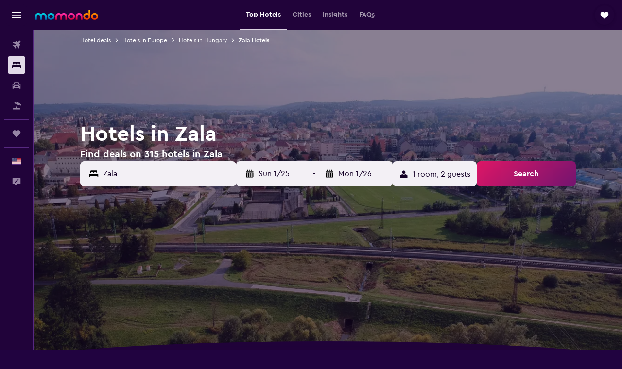

--- FILE ---
content_type: text/html;charset=UTF-8
request_url: https://www.momondo.com/hotels/zala-county.ksp
body_size: 98702
content:
<!DOCTYPE html>
<html lang='en-us' dir='ltr'>
<head>
<meta name="r9-version" content="R800d"/><meta name="r9-built" content="20260115.060431"/><meta name="r9-rendered" content="Fri, 16 Jan 2026 00:11:30 GMT"/><meta name="r9-build-number" content="15"/><link rel="stylesheet" href="https://content.r9cdn.net/res/combined.css?v=948ea7f5090d436fa333e8f8fe4e75e9a07d82a8&amp;cluster=4"/><link rel="stylesheet" href="https://content.r9cdn.net/res/combined.css?v=49e214bda51c872a237e0e8cb0f06c55243a5082&amp;cluster=4"/><meta name="viewport" content="width=device-width, initial-scale=1, minimum-scale=1"/><meta name="format-detection" content="telephone=no"/><link rel="icon" href="/favicon.ico" sizes="any"/><link rel="icon" href="/icon.svg" type="image/svg+xml"/><title>Hotels in Zala - Find cheap Zala hotel deals with momondo</title><meta name="description" content="Search and compare hotel deals in Zala cities from 315 hotels available in the region. Find great hotel deals at Lake Heviz or any of the other attractions and things to do in Zala."/><link rel="preconnect" href="apis.google.com"/><link rel="dns-prefetch" href="apis.google.com"/><link rel="preconnect" href="www.googletagmanager.com"/><link rel="dns-prefetch" href="www.googletagmanager.com"/><link rel="preconnect" href="www.google-analytics.com"/><link rel="dns-prefetch" href="www.google-analytics.com"/><script type="text/javascript">
var safari13PlusRegex = /Macintosh;.*?Version\/(1[3-9]|[2-9][0-9]+)(\.[0-9]+)* Safari/;
if (
window &&
window.navigator &&
window.navigator.userAgent &&
window.navigator.userAgent.indexOf('Safari') > -1 &&
window.navigator.userAgent.indexOf('Chrome') === -1 &&
safari13PlusRegex.test(window.navigator.userAgent)
) {
if (
'ontouchstart' in window &&
(!('cookieEnabled' in window.navigator) || window.navigator.cookieEnabled)
) {
if (
decodeURIComponent(document.cookie).indexOf('pmov=') < 0 &&
decodeURIComponent(document.cookie).indexOf('oo.tweb=') < 0
) {
var d = new Date();
d.setTime(d.getTime() + 90 * 24 * 60 * 60 * 1000);
document.cookie = 'pmov=tb;path=/;expires=' + d.toUTCString();
}
}
}
</script><meta name="kayak_page" content="hotel,static-broad-region,region"/><meta name="seop" content="zala-county"/><meta name="seo-cache" content="true"/><meta name="kayak_seo_splitxp" content="seo-hotels-shared-ui-form-mm=enabled"/><script type="text/javascript">
var DynamicContextPromise = (function (handler) {
this.status = 0;
this.value = undefined;
this.thenCallbacks = [];
this.catchCallbacks = [];
this.then = function(fn) {
if (this.status === 0) {
this.thenCallbacks.push(fn);
}
if (this.status === 1) {
fn(this.value);
}
return this;
}.bind(this);
this.catch = function(fn) {
if (this.status === 0) {
this.catchCallbacks.push(fn);
}
if (this.status === 2) {
fn(this.value);
}
return this;
}.bind(this);
var resolve = function(value) {
if (this.status === 0) {
this.status = 1;
this.value = value;
this.thenCallbacks.forEach(function(fn) {
fn(value)
});
}
}.bind(this);
var reject = function(value) {
if (this.status === 0) {
this.status = 2;
this.value = value;
this.catchCallbacks.forEach(function(fn) {
fn(value)
});
}
}.bind(this);
try {
handler(resolve, reject);
} catch (err) {
reject(err);
}
return {
then: this.then,
catch: this.catch,
};
}).bind({})
var ie = (function () {
var undef,
v = 3,
div = document.createElement('div'),
all = div.getElementsByTagName('i');
while (div.innerHTML = '<!--[if gt IE ' + (++v) + ']><i></i><![endif]-->', all[0]);
return v > 4 ? v : undef;
}());
var xhr = ie <= 9 ? new XDomainRequest() : new XMLHttpRequest();
var trackingQueryParams = "";
var getOnlyValidParams = function(paramsList, reservedParamsList) {
var finalParamsList = [];
for (var i = 0; i < paramsList.length; i++) {
if (reservedParamsList.indexOf(paramsList[i].split('=')[0]) == -1) {
finalParamsList.push(paramsList[i]);
}
}
return finalParamsList;
}
var removeUnnecessaryQueryStringChars = function(paramsString) {
if (paramsString.charAt(0) === '?') {
return paramsString.substr(1);
}
return paramsString;
}
var reservedParamsList = ['vertical', 'pageId', 'subPageId', 'originalReferrer', 'seoPlacementId', 'seoLanguage', 'seoCountry', 'tags'];
var paramsString = window.location && window.location.search;
if (paramsString) {
paramsString = removeUnnecessaryQueryStringChars(paramsString);
var finalParamsList = getOnlyValidParams(paramsString.split('&'), reservedParamsList)
trackingQueryParams = finalParamsList.length > 0 ? "&" + finalParamsList.join("&") + "&seo=true" : "";
}
var trackingUrl = '/s/run/fpc/context' +
'?vertical=hotel' +
'&pageId=static-broad-region' +
'&subPageId=region' +
'&originalReferrer=' + encodeURIComponent(document.referrer) +
'&seoPlacementId=' + encodeURIComponent('zala-county') +
'&tags=' + encodeURIComponent('') +
'&origin=' + encodeURIComponent('') +
'&destination=' + encodeURIComponent('') +
'&isSeoPage=' + encodeURIComponent('true') +
'&domain=' + encodeURIComponent(window.location.host) +
trackingQueryParams;
xhr.open('GET', trackingUrl, true);
xhr.responseType = 'json';
window.R9 = window.R9 || {};
window.R9.unhiddenElements = [];
window.R9.dynamicContextPromise = new DynamicContextPromise(function(resolve, reject) {
xhr.onload = function () {
if (xhr.readyState === xhr.DONE && xhr.status === 200) {
window.R9 = window.R9 || {};
window.R9.globals = window.R9.globals || {};
resolve(xhr.response);
if (xhr.response['formToken']) {
R9.globals.formtoken = xhr.response['formToken'];
}
if (xhr.response['jsonPlacementEnabled'] && xhr.response['jsonGlobalPlacementEnabled']) {
if (xhr.response['placement']) {
R9.globals.placement = xhr.response['placement'];
}
if (xhr.response['affiliate']) {
R9.globals.affiliate = xhr.response['affiliate'];
}
}
if (xhr.response['dsaRemovableFields']) {
var dsaRemovableParamsList = xhr.response['dsaRemovableFields'];
var query = window.location.search.slice(1) || "";
var params = query.split('&');
var needRemoveParams = false;
for (var i = 0; i < dsaRemovableParamsList.length; i++) {
if (query.indexOf(dsaRemovableParamsList[i] + '=') != -1) {
needRemoveParams = true;
break;
}
}
if (needRemoveParams) {
var path = window.location.pathname;
var finalQuery = [];
for (var i = 0; i < params.length; i++) {
if (dsaRemovableParamsList.indexOf(params[i].split('=')[0]) == -1) {
finalQuery.push(params[i]);
}
}
if (window.history.replaceState) {
window.history.replaceState({}, document.title, path + (finalQuery.length > 0 ? '?' + finalQuery.join('&') : ''));
}
}
if(xhr.response['cachedCookieConsentEnabled']) {
var unhideElement = (elementId) => {
var elementToUnhide = document.querySelector(elementId);
if (elementToUnhide) {
window.R9.unhiddenElements = window.R9.unhiddenElements || [];
window.R9.unhiddenElements.push(elementId.replace('#', ''));
elementToUnhide.removeAttribute('hidden');
elementToUnhide.dispatchEvent(new Event('initialStaticHideRemove'));
}
}
var unhideCookieConsent = () => {
if (xhr.response['showSharedIabTcfDialog']) {
unhideElement('#iab-tcf-dialog');
}
if (xhr.response['showDataTransferDisclaimerDialog']) {
unhideElement('#shared-data-transfer-disclaimer-dialog');
}
if (xhr.response['showTwoPartyConsentDialog']) {
unhideElement('#shared-two-part-consent-dialog');
}
}
if (document.readyState === "loading") {
document.addEventListener("DOMContentLoaded", unhideCookieConsent);
} else {
unhideCookieConsent();
}
}
}
} else {
reject(xhr.response);
}
};
})
xhr.send('');
</script><link rel="canonical" href="https://www.momondo.com/hotels/zala-county.ksp"/><link rel="alternate" hrefLang="de-AT" href="https://www.momondo.at/hotels/komitat-zala.ksp"/><link rel="alternate" hrefLang="en-AU" href="https://www.momondo.com.au/hotels/zala-county.ksp"/><link rel="alternate" hrefLang="fr-BE" href="https://www.fr.momondo.be/hotel/zala.ksp"/><link rel="alternate" hrefLang="nl-BE" href="https://www.momondo.be/hotels/zala.ksp"/><link rel="alternate" hrefLang="fr-CA" href="https://www.fr.momondo.ca/hotel/zala.ksp"/><link rel="alternate" hrefLang="en-CA" href="https://www.momondo.ca/hotels/zala-county.ksp"/><link rel="alternate" hrefLang="fr-CH" href="https://www.fr.momondo.ch/hotel/zala.ksp"/><link rel="alternate" hrefLang="it-CH" href="https://www.it.momondo.ch/hotel/provincia-di-zala.ksp"/><link rel="alternate" hrefLang="de-CH" href="https://www.momondo.ch/hotels/komitat-zala.ksp"/><link rel="alternate" hrefLang="cs-CZ" href="https://www.momondo.cz/hotel/zala.ksp"/><link rel="alternate" hrefLang="de-DE" href="https://www.momondo.de/hotels/komitat-zala.ksp"/><link rel="alternate" hrefLang="da-DK" href="https://www.momondo.dk/hoteller/zala.ksp"/><link rel="alternate" hrefLang="et-EE" href="https://www.momondo.ee/hotellid/zala-komitaat.ksp"/><link rel="alternate" hrefLang="es-ES" href="https://www.momondo.es/hoteles/zala-condado-de-hungria.ksp"/><link rel="alternate" hrefLang="fi-FI" href="https://www.momondo.fi/hotellit/zala.ksp"/><link rel="alternate" hrefLang="fr-FR" href="https://www.momondo.fr/hotel/zala.ksp"/><link rel="alternate" hrefLang="en-GB" href="https://www.momondo.co.uk/hotels/zala-county.ksp"/><link rel="alternate" hrefLang="it-IT" href="https://www.momondo.it/hotel/provincia-di-zala.ksp"/><link rel="alternate" hrefLang="nl-NL" href="https://www.momondo.nl/hotels/zala.ksp"/><link rel="alternate" hrefLang="no-NO" href="https://www.momondo.no/hotell/zala-county.ksp"/><link rel="alternate" hrefLang="pl-PL" href="https://www.momondo.pl/hotele/komitat-zala.ksp"/><link rel="alternate" hrefLang="pt-PT" href="https://www.momondo.pt/hoteis/zala.ksp"/><link rel="alternate" hrefLang="ro-RO" href="https://www.momondo.ro/hoteluri/judetul-zala.ksp"/><link rel="alternate" hrefLang="sv-SE" href="https://www.momondo.se/hotell/zala.ksp"/><link rel="alternate" hrefLang="ru-UA" href="https://www.ru.momondo.ua/oteli/zala.ksp"/><link rel="alternate" hrefLang="uk-UA" href="https://www.momondo.ua/hoteli/zala.ksp"/><link rel="alternate" hrefLang="en-US" href="https://www.momondo.com/hotels/zala-county.ksp"/><meta property="og:image" content="https://content.r9cdn.net/rimg/dimg/cb/cd/d2c4fd10-city-22999-16d6730499e.jpg?width=1200&amp;height=630&amp;xhint=1919&amp;yhint=1327&amp;crop=true"/><meta property="og:image:width" content="1200"/><meta property="og:image:height" content="630"/><meta property="og:title" content="Hotels in Zala - Find cheap Zala hotel deals with momondo"/><meta property="og:type" content="website"/><meta property="og:description" content="Search and compare hotel deals in Zala cities from 315 hotels available in the region. Find great hotel deals at Lake Heviz or any of the other attractions and things to do in Zala."/><meta property="og:url" content="https://www.momondo.com/hotels/zala-county.ksp"/><meta property="og:site_name" content="momondo"/><meta property="fb:pages" content="148785901841216"/><meta property="twitter:title" content="Hotels in Zala - Find cheap Zala hotel deals with momondo"/><meta name="twitter:description" content="Search and compare hotel deals in Zala cities from 315 hotels available in the region. Find great hotel deals at Lake Heviz or any of the other attractions and things to do in Zala."/><meta name="twitter:image:src" content="https://content.r9cdn.net/rimg/dimg/cb/cd/d2c4fd10-city-22999-16d6730499e.jpg?width=440&amp;height=220&amp;xhint=1919&amp;yhint=1327&amp;crop=true"/><meta name="twitter:card" content="summary_large_image"/><meta name="twitter:site" content="@momondo"/><meta name="twitter:creator" content="@momondo"/><meta name="robots" content="index,follow"/><link rel="apple-touch-icon" href="/apple-touch-icon.png"/><link rel="apple-touch-icon" sizes="60x60" href="/apple-touch-icon-60x60.png"/><link rel="apple-touch-icon" sizes="76x76" href="/apple-touch-icon-76x76.png"/><link rel="apple-touch-icon" sizes="120x120" href="/apple-touch-icon-120x120.png"/><link rel="apple-touch-icon" sizes="152x152" href="/apple-touch-icon-152x152.png"/><link rel="apple-touch-icon" sizes="167x167" href="/apple-touch-icon-167x167.png"/><link rel="apple-touch-icon" sizes="180x180" href="/apple-touch-icon-180x180.png"/><script type="application/ld+json">{"@context":"https://schema.org","@type":"Website","name":"momondo","url":"https://www.momondo.com"}</script><script type="application/ld+json">{"@context":"http://schema.org","@type":"Organization","name":"momondo","url":"https://www.momondo.com/hotels/zala-county.ksp","sameAs":["https://www.facebook.com/momondo","https://www.instagram.com/momondo","https://x.com/momondo"]}</script><script type="application/ld+json">[{"@context":"http://schema.org","@type":"BreadcrumbList","name":"r9-alt","itemListElement":[{"@type":"ListItem","position":"1","item":{"@id":"https://www.momondo.com/hotels","name":"Hotel deals"}},{"@type":"ListItem","position":"2","item":{"@id":"/hotels/hungary","name":"Hotels in Hungary"}},{"@type":"ListItem","position":"3","item":{"@id":"/hotels/zala-county.ksp","name":"Zala Hotels"}}]},{"@context":"http://schema.org","@type":"BreadcrumbList","name":"r9-full","itemListElement":[{"@type":"ListItem","position":"1","item":{"@id":"https://www.momondo.com/hotels","name":"Hotel deals"}},{"@type":"ListItem","position":"2","item":{"@id":"/hotels/europe","name":"Hotels in Europe"}},{"@type":"ListItem","position":"3","item":{"@id":"/hotels/hungary","name":"Hotels in Hungary"}},{"@type":"ListItem","position":"4","item":{"@id":"/hotels/zala-county.ksp","name":"Zala Hotels"}}]}]</script><script type="application/ld+json">{"@context":"http://schema.org","@type":"FAQPage","mainEntity":[{"@type":"Question","name":"What is the most popular destination in Zala?","acceptedAnswer":{"@type":"Answer","text":"The most popular cities in Zala are Hévíz, Zalakaros, and Nagykanizsa. The average price for a hotel room in Hévíz is $181/night, while the price for a hotel room in Zalakaros is $157/night and the price for a hotel room in Nagykanizsa is $86/night. <a href=\"https://www.momondo.com/hotels/zala-county.ksp\">Find hotel deals in Zala on momondo</a>"}},{"@type":"Question","name":"What is considered a good deal for a hotel in Zala?","acceptedAnswer":{"@type":"Answer","text":"Recently, a momondo user found a hotel deal for $29/night in Zala, which is a great deal. Generally speaking, we would consider a good deal for our users to be any price lower than the average hotel price in Zala, which is $156/night. <a href=\"https://www.momondo.com/hotels/zala-county.ksp\">Find hotel deals in Zala on momondo</a>"}},{"@type":"Question","name":"What are the best hotels in Zala?","acceptedAnswer":{"@type":"Answer","text":"Looking at our users' ratings, the best hotels in Zala are Sante Hévíz (9.5), located in Hévíz, Magnólia (9.4), located in Nagykanizsa, and Kosbor Panzió (9.4), located in Nemesnép. <a href=\"https://www.momondo.com/hotels/zala-county.ksp\">Find hotel deals in Zala on momondo</a>"}},{"@type":"Question","name":"What is the most popular hotel in Zala?","acceptedAnswer":{"@type":"Answer","text":"Out of all our users who looked at hotels in Zala over the past year, 16% chose to stay at <a href='/hotels/heviz/Ensana-Thermal-Aqua.mhd73984.ksp'>Ensana Thermal Aqua</a>, making it the most popular hotel. 2,376 momondo users gave Ensana Thermal Aqua a rating of 8.9/10."}},{"@type":"Question","name":"How much does a hotel in Zala cost in January?","acceptedAnswer":{"@type":"Answer","text":"For a double room in Zala during the month of January, you can expect rates to be around $127 per night on average. The cheapest double room in Zala in January was $88 per night in the city of <a href='/hotels/heviz'>Hévíz</a>."}},{"@type":"Question","name":"Which city in Zala has the most expensive hotel rooms?","acceptedAnswer":{"@type":"Answer","text":"At $111 per night, Keszthely is the most expensive city in Zala to book a hotel room in. The average cost of $111 is about 44% above the country's average price per night."}},{"@type":"Question","name":"Which city in Zala has the least expensive hotel rooms?","acceptedAnswer":{"@type":"Answer","text":"If you are traveling to Zala on a budget, plan to stay in Hévíz which boasts the lowest average hotel room cost in the country. Charging about 52% lower than the country’s average, hotel room rates in Hévíz are typically around $68 per night."}},{"@type":"Question","name":"What hotels in Zala are good for families?","acceptedAnswer":{"@type":"Answer","text":"While there are plenty of family hotels to choose from in Zala, the most popular among our users is <a href='/hotels/heviz/Hotel-Europa-Fit.mhd154772.ksp' title='Hotel Europa Fit'>Hotel Europa Fit</a>, which costs around $221 per night on average. <a href='/hotels/heviz/Ensana-Thermal-Aqua.mhd73984.ksp' title='Ensana Thermal Aqua'>Ensana Thermal Aqua</a> and <a href='/hotels/heviz/Hotel-Naturmed-Carbona.mhd154771.ksp' title='Hotel Carbona Thermal Spa'>Hotel Carbona Thermal Spa</a> are also great family hotels in Zala. <a href='/hotels/heviz/Ensana-Thermal-Aqua.mhd73984.ksp' title='Ensana Thermal Aqua'>Ensana Thermal Aqua</a> has rooms for $171 per night on average, while <a href='/hotels/heviz/Hotel-Naturmed-Carbona.mhd154771.ksp' title='Hotel Carbona Thermal Spa'>Hotel Carbona Thermal Spa</a> has rooms for $203 per night."}},{"@type":"Question","name":"What hotels in Zala are perfect for couples?","acceptedAnswer":{"@type":"Answer","text":"For an average of $144 per night for a room, the most popular hotel in Zala for couples is <a href='/hotels/heviz/Bonvital-Wellness-Gastro-Hotel-Heviz---Adults-Only.mhd880793.ksp' title='Bonvital Hotel Hévíz Superior Adults Only'>Bonvital Hotel Hévíz Superior Adults Only</a>, followed by <a href='/hotels/heviz/Ensana-Thermal-Heviz.mhd20099.ksp' title='Ensana Thermal Hévíz'>Ensana Thermal Hévíz</a> for $159 per night, and <a href='/hotels/heviz/Ensana-Thermal-Aqua.mhd73984.ksp' title='Ensana Thermal Aqua'>Ensana Thermal Aqua</a> for $171 per night."}},{"@type":"Question","name":"How many operators does momondo search for hotels in Zala?","acceptedAnswer":{"@type":"Answer","text":"As of January 2026, there are 2,099 operators available to choose from for hotels in Zala."}},{"@type":"Question","name":"When did momondo last update prices for hotels in Zala?","acceptedAnswer":{"@type":"Answer","text":"Prices for hotels in Zala were last updated today."}}]}</script><script type="application/ld+json">{"@context":"http://schema.org","@type":"Service","broker":{"@type":"Organization","name":"momondo"},"url":"https://www.momondo.com/hotels/zala-county.ksp","serviceType":"Hotels in Zala","offers":{"@type":"AggregateOffer","lowPrice":"$33","priceCurrency":"USD"}}</script><script type="application/ld+json">{"@context":"https://schema.org","@type":"TouristDestination","name":"Zala"}</script><script type="application/ld+json">{"@context":"https://schema.org","@type":"ItemList","itemListOrder":"https://schema.org/ItemListOrderAscending","description":"46 best hotels in Zala","itemListElement":[{"@type":"ListItem","position":1,"url":"https://www.momondo.com/hotels/heviz/Hunguest-Hotel-Helios.mhd94069.ksp"},{"@type":"ListItem","position":2,"url":"https://www.momondo.com/hotels/heviz/Bonvital-Wellness-Gastro-Hotel-Heviz---Adults-Only.mhd880793.ksp"},{"@type":"ListItem","position":3,"url":"https://www.momondo.com/hotels/heviz/Ensana-Thermal-Heviz.mhd20099.ksp"},{"@type":"ListItem","position":4,"url":"https://www.momondo.com/hotels/heviz/Ensana-Thermal-Aqua.mhd73984.ksp"},{"@type":"ListItem","position":5,"url":"https://www.momondo.com/hotels/heviz/Hotel-Naturmed-Carbona.mhd154771.ksp"},{"@type":"ListItem","position":6,"url":"https://www.momondo.com/hotels/heviz/Hotel-Europa-Fit.mhd154772.ksp"},{"@type":"ListItem","position":7,"url":"https://www.momondo.com/hotels/zalakaros/Hotel-Karos-Spa.mhd159117.ksp"},{"@type":"ListItem","position":8,"url":"https://www.momondo.com/hotels/heviz/Lotus-Therme-Hotel-Spa.mhd159122.ksp"},{"@type":"ListItem","position":9,"url":"https://www.momondo.com/hotels/zalakaros/Park-Inn-by-Radisson-Hotel-Spa-Zalakaros.mhd887165.ksp"},{"@type":"ListItem","position":10,"url":"https://www.momondo.com/hotels/nagykanizsa/Magnolia.mhd3119459.ksp"},{"@type":"ListItem","position":11,"url":"https://www.momondo.com/hotels/heviz/Hunguest-Hotel-Panorama.mhd104789.ksp"},{"@type":"ListItem","position":12,"url":"https://www.momondo.com/hotels/heviz/Hotel-Spa-Heviz.mhd313922.ksp"},{"@type":"ListItem","position":13,"url":"https://www.momondo.com/hotels/heviz/Palace-Hotel-Heviz.mhd203729.ksp"},{"@type":"ListItem","position":14,"url":"https://www.momondo.com/hotels/heviz/Hotel-Zena-Beauty-Shopping-Center.mhd442330.ksp"},{"@type":"ListItem","position":15,"url":"https://www.momondo.com/hotels/heviz/Hotel-Kalma-superior.mhd183546.ksp"},{"@type":"ListItem","position":16,"url":"https://www.momondo.com/hotels/heviz/Majerik-Hotel.mhd431266.ksp"},{"@type":"ListItem","position":17,"url":"https://www.momondo.com/hotels/zalacsany/Batthyany-Kastelyszallo.mhd630890.ksp"},{"@type":"ListItem","position":18,"url":"https://www.momondo.com/hotels/heviz/Holiday-Club-Apartman-Hotel.mhd348408.ksp"},{"@type":"ListItem","position":19,"url":"https://www.momondo.com/hotels/zalakaros/Hotel-Forras-Zalakaros.mhd491436.ksp"},{"@type":"ListItem","position":20,"url":"https://www.momondo.com/hotels/heviz/Erzsebet-Hotel-Heviz.mhd248836.ksp"},{"@type":"ListItem","position":21,"url":"https://www.momondo.com/hotels/heviz/Hotel-Fit-Heviz.mhd300035.ksp"},{"@type":"ListItem","position":22,"url":"https://www.momondo.com/hotels/heviz/Sante-Heviz.mhd306177.ksp"},{"@type":"ListItem","position":23,"url":"https://www.momondo.com/hotels/kehidakustany/Kehida-Termal-Resort-Spa.mhd396259.ksp"},{"@type":"ListItem","position":24,"url":"https://www.momondo.com/hotels/heviz/Agnes-Hotel.mhd430124.ksp"},{"@type":"ListItem","position":25,"url":"https://www.momondo.com/hotels/zalakaros/Napfeny-Hotel.mhd656107.ksp"},{"@type":"ListItem","position":26,"url":"https://www.momondo.com/hotels/lenti/Thermal-Hotel-Balance-Lenti.mhd2572827.ksp"},{"@type":"ListItem","position":27,"url":"https://www.momondo.com/hotels/heviz/Club-Dobogomajor.mhd314697.ksp"},{"@type":"ListItem","position":28,"url":"https://www.momondo.com/hotels/heviz/Korona-Pension-Restaurant.mhd332993.ksp"},{"@type":"ListItem","position":29,"url":"https://www.momondo.com/hotels/nemesnep/Abbazia-Country-Club-superior.mhd372539.ksp"},{"@type":"ListItem","position":30,"url":"https://www.momondo.com/hotels/alsopahok/Kolping-Hotel-Spa-Family-Resort.mhd421515.ksp"},{"@type":"ListItem","position":31,"url":"https://www.momondo.com/hotels/zalaloevo/Dedesi-Vendeghaz.mhd506070.ksp"},{"@type":"ListItem","position":32,"url":"https://www.momondo.com/hotels/nemesnep/Kosbor-Panzio.mhd694325.ksp"},{"@type":"ListItem","position":33,"url":"https://www.momondo.com/hotels/heviz/Hotel-Napsugar.mhd86612.ksp"},{"@type":"ListItem","position":34,"url":"https://www.momondo.com/hotels/keszthely/Kristaly-Hotel.mhd154773.ksp"},{"@type":"ListItem","position":35,"url":"https://www.momondo.com/hotels/heviz/White-Quiet-Apartment-House.mhd2764327.ksp"},{"@type":"ListItem","position":36,"url":"https://www.momondo.com/hotels/nagykanizsa/Hotel-Touring.mhd377414.ksp"}]}</script><script type="application/ld+json">{"@context":"http://schema.org","@type":"Hotel","name":"Lotus Therme Hotel & Spa","url":"https://www.momondo.com/hotels/heviz/Lotus-Therme-Hotel-Spa.mhd159122.ksp","starRating":"5","telephone":"+36 8350 0500","alternateName":["Lotus Therme Hotel & Spa Hévíz","Lotus Therme Hotel & Spa Hévíz, Zala"],"address":{"@type":"PostalAddress","streetAddress":"Lotuszvirag. U. 1.","addressLocality":"Hévíz","postalCode":"8380","addressRegion":"Zala","addressCountry":"Hungary"},"priceRange":"$199","image":"/rimg/himg/aa/24/56/expedia_group-159122-102267276-744651.jpg?width=128&height=160&crop=true","aggregateRating":{"@type":"AggregateRating","bestRating":"10","ratingValue":"9.0","ratingCount":"1868"},"amenityFeature":["outpool","inpool","fitnesscenter","restaurant","bar","roomservice","wififree","coffee_machine","parkingfree","wifi_available_in_all_areas"]}</script><script type="application/ld+json">{"@context":"http://schema.org","@type":"Hotel","name":"Spa Residence Carbona Apartment 105","url":"https://www.momondo.comundefined","starRating":"5","telephone":"+36 306 010 293","alternateName":["Spa Residence Carbona Apartment 105 Hévíz","Spa Residence Carbona Apartment 105 Hévíz, Zala"],"address":{"@type":"PostalAddress","streetAddress":"1 Attila utca A 1.05","addressLocality":"Hévíz","postalCode":"8380","addressRegion":"Zala","addressCountry":"Hungary"},"priceRange":"$202","aggregateRating":{"@type":"AggregateRating","bestRating":"10","ratingValue":"9.5","ratingCount":"27"},"amenityFeature":["outpool","inpool","fitnesscenter","restaurant","bar","wififree","coffee_machine","parkingfree","wifi_available_in_all_areas","flat_screen_tv"]}</script><script type="application/ld+json">{"@context":"http://schema.org","@type":"Hotel","name":"Zala Springs Golf Resort","url":"https://www.momondo.comundefined","starRating":"5","telephone":"+36 202 304 490","alternateName":["Zala Springs Golf Resort Zalacsány"],"address":{"@type":"PostalAddress","streetAddress":"Csány László Utca, Golf Utca 1.","addressLocality":"Zalacsány","postalCode":"8782","addressRegion":"Zala","addressCountry":"Hungary"},"priceRange":"$148","image":"/rimg/himg/ab/79/1c/expedia_group-3096930-daccd5-230282.jpg?width=128&height=160&crop=true","aggregateRating":{"@type":"AggregateRating","bestRating":"10","ratingValue":"8.9","ratingCount":"271"},"amenityFeature":["outpool","inpool","restaurant","bar","roomservice","bikes","wififree","tea_coffee_maker","coffee_machine","parkingfree"]}</script><script type="application/ld+json">{"@context":"http://schema.org","@type":"Hotel","name":"Zala Aranya Panzio","url":"https://www.momondo.comundefined","starRating":"1","telephone":"+36 302 263 526","alternateName":["Zala Aranya Panzio Zalakaros"],"address":{"@type":"PostalAddress","streetAddress":"Gesztenye u.15.","addressLocality":"Zalakaros","postalCode":"8749","addressRegion":"Zala","addressCountry":"Hungary"},"priceRange":"$60","aggregateRating":{"@type":"AggregateRating","bestRating":"10","ratingValue":"7.6","ratingCount":"60"},"amenityFeature":["restaurant","wififree","airportshuttle","hairdryer","microwave","refrigerator","ac","smokingarea","hiking"]}</script><script type="application/ld+json">{"@context":"http://schema.org","@type":"Hotel","name":"Piccolo Panzio Vendeglo Vinoteca","url":"https://www.momondo.comundefined","starRating":"1","telephone":"+36 9251 0055","alternateName":["Piccolo Panzio Vendeglo Vinoteca Zalaegerszeg","Piccolo Panzio Vendeglo Vinoteca Zalaegerszeg, Zala"],"address":{"@type":"PostalAddress","streetAddress":"16 Petőfi Sándor utca","addressLocality":"Zalaegerszeg","postalCode":"8900","addressRegion":"Zala","addressCountry":"Hungary"},"priceRange":"$100","aggregateRating":{"@type":"AggregateRating","bestRating":"10","ratingValue":"9.5","ratingCount":"66"},"amenityFeature":["wififree","private_bathroom","ac","flat_screen_tv","tv","inet","restaurant","bar","hairdryer","cribrollaway"]}</script><script type="application/ld+json">{"@context":"http://schema.org","@type":"Hotel","name":"Magdi Panzió","url":"https://www.momondo.com/hotels/heviz/Magdi-Panzio.mhd457442.ksp","starRating":"1","telephone":"+36 8334 0012","alternateName":["Magdi Panzió Hévíz","Magdi Panzió Hévíz, Zala"],"address":{"@type":"PostalAddress","streetAddress":"Széchenyi U.64","addressLocality":"Hévíz","postalCode":"8380","addressRegion":"Zala","addressCountry":"Hungary"},"priceRange":"$45","aggregateRating":{"@type":"AggregateRating","bestRating":"10","ratingValue":"8.1","ratingCount":"136"},"amenityFeature":["wififree","coffee_machine","parkingfree","wifi_available_in_all_areas","flat_screen_tv","tv","cablesat","free_toiletries","inet","petsokonrequest"]}</script><script type="application/ld+json">{"@context":"http://schema.org","@type":"Hotel","name":"Hunguest Hotel Helios","url":"https://www.momondo.com/hotels/heviz/Hunguest-Hotel-Helios.mhd94069.ksp","starRating":"3","telephone":"+36 8334 2895","alternateName":["Hunguest Hotel Helios Hévíz","Hunguest Hotel Helios Hévíz, Zala"],"address":{"@type":"PostalAddress","streetAddress":"Vörösmarty Mihály Utca 91","addressLocality":"Hévíz","postalCode":"8380","addressRegion":"Zala","addressCountry":"Hungary"},"priceRange":"$160","image":"/rimg/himg/46/2e/c0/expedia_group-94069-184397326-615927.jpg?width=128&height=160&crop=true","aggregateRating":{"@type":"AggregateRating","bestRating":"10","ratingValue":"8.8","ratingCount":"808"},"amenityFeature":["inpool","restaurant","bar","wififree","coffeeshop","wifi_available_in_all_areas","flat_screen_tv","tv","airportshuttle","meetingfacilities"]}</script><script type="application/ld+json">{"@context":"http://schema.org","@type":"Hotel","name":"Magnólia","url":"https://www.momondo.com/hotels/nagykanizsa/Magnolia.mhd3119459.ksp","starRating":"3","telephone":"+36 706 220 697","alternateName":["Magnólia Nagykanizsa","Magnólia Nagykanizsa, Zala"],"address":{"@type":"PostalAddress","streetAddress":"Csónakázó-tó","addressLocality":"Nagykanizsa","postalCode":"8800","addressRegion":"Zala","addressCountry":"Hungary"},"priceRange":"$84","aggregateRating":{"@type":"AggregateRating","bestRating":"10","ratingValue":"9.4","ratingCount":"200"},"amenityFeature":["wififree","parkingfree","wifi_available_in_all_areas","flat_screen_tv","meetingfacilities","inet","petsokonrequest","cribrollaway","nosmoke","ac"]}</script><script type="application/ld+json">{"@context":"http://schema.org","@type":"Hotel","name":"Majerik Hotel","url":"https://www.momondo.com/hotels/heviz/Majerik-Hotel.mhd431266.ksp","starRating":"3","telephone":"+36 8334 1178","alternateName":["Majerik Hotel Hévíz","Majerik Hotel Hévíz, Zala"],"address":{"@type":"PostalAddress","streetAddress":"Kölcsey u. 6.","addressLocality":"Hévíz","postalCode":"8380","addressRegion":"Zala","addressCountry":"Hungary"},"priceRange":"$62","image":"/rimg/himg/fe/54/0c/ostrovok-431266-eb7dfb-864548.jpg?width=128&height=160&crop=true","aggregateRating":{"@type":"AggregateRating","bestRating":"10","ratingValue":"7.8","ratingCount":"822"},"amenityFeature":["restaurant","bar","wififree","wifi_available_in_all_areas","flat_screen_tv","tv","cablesat","meetingfacilities","inet","parking"]}</script><script type="application/ld+json">{"@context":"http://schema.org","@type":"Hotel","name":"Hotel Venatus","url":"https://www.momondo.comundefined","starRating":"2","telephone":"+36 706 010 514","alternateName":["Hotel Venatus Zalaegerszeg","Hotel Venatus Zalaegerszeg, Zala"],"address":{"@type":"PostalAddress","streetAddress":"Hock János u. 55-a","addressLocality":"Zalaegerszeg","postalCode":"8900","addressRegion":"Zala","addressCountry":"Hungary"},"priceRange":"$81","aggregateRating":{"@type":"AggregateRating","bestRating":"10","ratingValue":"9.0","ratingCount":"4"},"amenityFeature":["wififree","parkingfree","wifi_available_in_all_areas","flat_screen_tv","inet","petsokonrequest","nosmoke","ac","private_parking","shower"]}</script><script type="application/ld+json">{"@context":"http://schema.org","@type":"Hotel","name":"Aqua Therm Hotel","url":"https://www.momondo.com/hotels/zalakaros/Aqua-Therm-Hotel.mhd345622.ksp","starRating":"2","telephone":"+36 304 748 687","alternateName":["Aqua Therm Hotel Zalakaros","Aqua Therm Hotel Zalakaros, Zala"],"address":{"@type":"PostalAddress","streetAddress":"Üdülo Sor 6.","addressLocality":"Zalakaros","postalCode":"8749","addressRegion":"Zala","addressCountry":"Hungary"},"priceRange":"$100","image":"/rimg/himg/ba/f8/c7/ostrovok-345622-bb7486-804468.jpg?width=128&height=160&crop=true","aggregateRating":{"@type":"AggregateRating","bestRating":"10","ratingValue":"7.6","ratingCount":"135"},"amenityFeature":["roomservice","wififree","safe","hottub","sauna","refrigerator","ac","bikes","elevator","smokingarea"]}</script><script type="application/ld+json">{"@context":"http://schema.org","@type":"Hotel","name":"Fáraó vendégház","url":"https://www.momondo.comundefined","starRating":"2","telephone":"+36 302 746 564","alternateName":["Fáraó vendégház Zalaegerszeg","Fáraó vendégház Zalaegerszeg, Zala"],"address":{"@type":"PostalAddress","streetAddress":"Ilosvai út 1/A","addressLocality":"Zalaegerszeg","postalCode":"8900","addressRegion":"Zala","addressCountry":"Hungary"},"priceRange":"$54","aggregateRating":{"@type":"AggregateRating","bestRating":"10","ratingValue":"8.8","ratingCount":"76"},"amenityFeature":["beachfront","wififree","tea_coffee_maker","coffee_machine","parkingfree","wifi_available_in_all_areas","flat_screen_tv","tv","cablesat","inet"]}</script><script type="application/ld+json">{"@context":"http://schema.org","@type":"Hotel","name":"White & Quiet Apartment House","url":"https://www.momondo.com/hotels/heviz/White-Quiet-Apartment-House.mhd2764327.ksp","starRating":"1","telephone":"+36 309 027 337","alternateName":["White & Quiet Apartment House Hévíz","White & Quiet Apartment House Hévíz, Zala"],"address":{"@type":"PostalAddress","streetAddress":"62 Attila Utca","addressLocality":"Hévíz","postalCode":"8380","addressRegion":"Zala","addressCountry":"Hungary"},"priceRange":"$33","aggregateRating":{"@type":"AggregateRating","bestRating":"10","ratingValue":"9.0","ratingCount":"305"},"amenityFeature":["wififree","tea_coffee_maker","coffee_machine","parkingfree","wifi_available_in_all_areas","flat_screen_tv","tv","cablesat","free_toiletries","inet"]}</script><script type="application/ld+json">{"@context":"http://schema.org","@type":"Hotel","name":"Wegzen","url":"https://www.momondo.comundefined","starRating":"3","telephone":"+36 300 905 892","alternateName":["Wegzen Hévíz","Wegzen Hévíz, Zala"],"address":{"@type":"PostalAddress","streetAddress":"Attila 14","addressLocality":"Hévíz","postalCode":"8380","addressRegion":"Zala","addressCountry":"Hungary"},"priceRange":"$34","aggregateRating":{"@type":"AggregateRating","bestRating":"10","ratingValue":"9.3","ratingCount":"440"},"amenityFeature":["wififree","parkingfree","wifi_available_in_all_areas","flat_screen_tv","tv","cablesat","free_toiletries","inet","hairdryer","microwave"]}</script><script type="application/ld+json">{"@context":"http://schema.org","@type":"Hotel","name":"Respect Apartament","url":"https://www.momondo.comundefined","starRating":"0","alternateName":["Respect Apartament Hévíz","Respect Apartament Hévíz, Zala"],"address":{"@type":"PostalAddress","streetAddress":"","addressLocality":"Hévíz","postalCode":"8380","addressRegion":"Zala","addressCountry":"Hungary"},"priceRange":"$34","aggregateRating":{"@type":"AggregateRating","bestRating":"10","ratingValue":"9.2","ratingCount":"145"},"amenityFeature":["outpool","kitchen","kitchenette","terrace/patio","balcony","ac","coffee_machine","washing_machine","linens","towels"]}</script><script type="application/ld+json">{"@context":"http://schema.org","@type":"Hotel","name":"White House Zalakaros","url":"https://www.momondo.comundefined","starRating":"0","telephone":"+36 205 301 808","alternateName":[],"address":{"@type":"PostalAddress","streetAddress":"94 Hegyalja utca","addressLocality":"Zalakaros","postalCode":"8749","addressRegion":"Zala","addressCountry":"Hungary"},"priceRange":"$35","aggregateRating":{"@type":"AggregateRating","bestRating":"10","ratingValue":"8.7","ratingCount":"228"},"amenityFeature":["wififree","tea_coffee_maker","parkingfree","wifi_available_in_all_areas","inet","refrigerator","street_parking","airportshuttlesurcharge","nosmokerooms","upper_floors_accessible_by_stair"]}</script><script type="application/ld+json">{"@context":"http://schema.org","@type":"Hotel","name":"Hotel Touring","url":"https://www.momondo.com/hotels/nagykanizsa/Hotel-Touring.mhd377414.ksp","starRating":"1","telephone":"+36 9353 6590","alternateName":["Hotel Touring Nagykanizsa","Hotel Touring Nagykanizsa, Zala"],"address":{"@type":"PostalAddress","streetAddress":"Attila Utca 4","addressLocality":"Nagykanizsa","postalCode":"8800","addressRegion":"Zala","addressCountry":"Hungary"},"priceRange":"$41","image":"/rimg/himg/74/78/6c/expedia_group-377414-49d2fe65-142941.jpg?width=200&height=200&crop=true","photo":[{"@type":"ImageObject","contentUrl":"/himg/74/78/6c/expedia_group-377414-49d2fe65-142941.jpg","description":"Hotel Touring"}],"aggregateRating":{"@type":"AggregateRating","bestRating":"10","ratingValue":"7.4","ratingCount":"467"},"amenityFeature":["wififree","parkingfree","wifi_available_in_all_areas","tv","cablesat","inet","petsokonrequest","laundryroom","cribrollaway","facilitiesfordisabledguests"]}</script><script type="application/ld+json">{"@context":"http://schema.org","@type":"Hotel","name":"Villa Angel'ok","url":"https://www.momondo.comundefined","starRating":"0","alternateName":["Villa Angel'ok Hévíz","Villa Angel'ok Hévíz, Zala"],"address":{"@type":"PostalAddress","streetAddress":"","addressLocality":"Hévíz","postalCode":"8380","addressRegion":"Zala","addressCountry":"Hungary"},"priceRange":"$42","aggregateRating":{"@type":"AggregateRating","bestRating":"10","ratingValue":"8.2","ratingCount":"91"}}</script><script type="application/ld+json">{"@context":"http://schema.org","@type":"Hotel","name":"Bonvital Hotel Hévíz Superior Adults Only","url":"https://www.momondo.com/hotels/heviz/Bonvital-Wellness-Gastro-Hotel-Heviz---Adults-Only.mhd880793.ksp","starRating":"4","telephone":"+36 8390 0120","alternateName":[],"address":{"@type":"PostalAddress","streetAddress":"Rákóczi utca 16-18","addressLocality":"Hévíz","postalCode":"8380","addressRegion":"Zala","addressCountry":"Hungary"},"priceRange":"$108","image":"/rimg/himg/1b/f9/9d/expedia_group-880793-90889768-641420.jpg?width=200&height=200&crop=true","photo":[{"@type":"ImageObject","contentUrl":"/himg/1b/f9/9d/expedia_group-880793-90889768-641420.jpg","description":"Bonvital Hotel Hévíz Superior Adults Only"}],"aggregateRating":{"@type":"AggregateRating","bestRating":"10","ratingValue":"9.0","ratingCount":"2426"},"amenityFeature":["adultsonly","fitnesscenter","restaurant","bar","roomservice","wififree","coffee_machine","bizcenter","wifi_available_in_all_areas","flat_screen_tv"]}</script><script type="application/ld+json">{"@context":"http://schema.org","@type":"Hotel","name":"Ensana Thermal Hévíz","url":"https://www.momondo.com/hotels/heviz/Ensana-Thermal-Heviz.mhd20099.ksp","starRating":"4","telephone":"+36 8388 9400","alternateName":[],"address":{"@type":"PostalAddress","streetAddress":"Kossuth Lajos Utca 9-11.","addressLocality":"Hévíz","postalCode":"","addressRegion":"Zala","addressCountry":"Hungary"},"priceRange":"$137","image":"/rimg/himg/f0/15/a7/expediav2-20099-637443-921449.jpg?width=200&height=200&crop=true","photo":[{"@type":"ImageObject","contentUrl":"/himg/f0/15/a7/expediav2-20099-637443-921449.jpg","description":"Ensana Thermal Hévíz"}],"aggregateRating":{"@type":"AggregateRating","bestRating":"10","ratingValue":"8.7","ratingCount":"2963"},"amenityFeature":["outpool","inpool","fitnesscenter","restaurant","bar","roomservice","wififree","tea_coffee_maker","bizcenter","wifi_available_in_all_areas"]}</script><script type="application/ld+json">{"@context":"http://schema.org","@type":"Hotel","name":"Ensana Thermal Aqua","url":"https://www.momondo.com/hotels/heviz/Ensana-Thermal-Aqua.mhd73984.ksp","starRating":"4","telephone":"+36 8388 9401","alternateName":["Ensana Thermal Aqua Hévíz","Ensana Thermal Aqua Hévíz, Zala"],"address":{"@type":"PostalAddress","streetAddress":"Kossuth Lajos Utca 13","addressLocality":"Hévíz","postalCode":"8380","addressRegion":"Zala","addressCountry":"Hungary"},"priceRange":"$146","image":"/rimg/himg/4d/c0/b5/expedia_group-73984-6f13319e-557223.jpg?width=200&height=200&crop=true","photo":[{"@type":"ImageObject","contentUrl":"/himg/4d/c0/b5/expedia_group-73984-6f13319e-557223.jpg","description":"Ensana Thermal Aqua"}],"aggregateRating":{"@type":"AggregateRating","bestRating":"10","ratingValue":"8.9","ratingCount":"2376"},"amenityFeature":["outpool","inpool","fitnesscenter","restaurant","bar","roomservice","wififree","tea_coffee_maker","coffee_machine","wifi_available_in_all_areas"]}</script><script type="application/ld+json">{"@context":"http://schema.org","@type":"Hotel","name":"Hotel Carbona Thermal Spa","url":"https://www.momondo.com/hotels/heviz/Hotel-Naturmed-Carbona.mhd154771.ksp","starRating":"4","telephone":"+36 8350 1501","alternateName":["Hotel Carbona Thermal Spa Hévíz","Hotel Carbona Thermal Spa Hévíz, Zala"],"address":{"@type":"PostalAddress","streetAddress":"Attila U 1","addressLocality":"Hévíz","postalCode":"8380","addressRegion":"Zala","addressCountry":"Hungary"},"priceRange":"$185","image":"/rimg/himg/c2/1e/86/expedia_group-154771-b3b148-726064.jpg?width=200&height=200&crop=true","photo":[{"@type":"ImageObject","contentUrl":"/himg/c2/1e/86/expedia_group-154771-b3b148-726064.jpg","description":"Hotel Carbona Thermal Spa"}],"aggregateRating":{"@type":"AggregateRating","bestRating":"10","ratingValue":"8.9","ratingCount":"1568"},"amenityFeature":["outpool","inpool","fitnesscenter","restaurant","bar","roomservice","wififree","coffee_machine","flat_screen_tv","tv"]}</script><script type="application/ld+json">{"@context":"http://schema.org","@type":"Hotel","name":"Hotel Europa Fit","url":"https://www.momondo.com/hotels/heviz/Hotel-Europa-Fit.mhd154772.ksp","starRating":"4","telephone":"+36 8350 1149","alternateName":["Hotel Europa Fit Hévíz","Hotel Europa Fit Hévíz, Zala"],"address":{"@type":"PostalAddress","streetAddress":"Jókai U. 3.","addressLocality":"Hévíz","postalCode":"8380","addressRegion":"Zala","addressCountry":"Hungary"},"priceRange":"$180","image":"/rimg/himg/ae/be/e8/expedia_group-154772-128410370-860154.jpg?width=200&height=200&crop=true","photo":[{"@type":"ImageObject","contentUrl":"/himg/ae/be/e8/expedia_group-154772-128410370-860154.jpg","description":"Hotel Europa Fit"}],"aggregateRating":{"@type":"AggregateRating","bestRating":"10","ratingValue":"8.9","ratingCount":"1241"},"amenityFeature":["outpool","inpool","fitnesscenter","restaurant","bar","roomservice","wififree","coffee_machine","wifi_available_in_all_areas","flat_screen_tv"]}</script><script type="application/ld+json">{"@context":"http://schema.org","@type":"Hotel","name":"Hotel Karos Spa","url":"https://www.momondo.com/hotels/zalakaros/Hotel-Karos-Spa.mhd159117.ksp","starRating":"4","telephone":"+36 9354 2550","alternateName":["Hotel Karos Spa Zalakaros","Hotel Karos Spa Zalakaros, Zala"],"address":{"@type":"PostalAddress","streetAddress":"Alma Utca 1.","addressLocality":"Zalakaros","postalCode":"8749","addressRegion":"Zala","addressCountry":"Hungary"},"priceRange":"$158","image":"/rimg/himg/41/61/46/expedia_group-159117-3714170c-223824.jpg?width=200&height=200&crop=true","photo":[{"@type":"ImageObject","contentUrl":"/himg/41/61/46/expedia_group-159117-3714170c-223824.jpg","description":"Hotel Karos Spa"}],"aggregateRating":{"@type":"AggregateRating","bestRating":"10","ratingValue":"8.4","ratingCount":"406"},"amenityFeature":["outpool","inpool","fitnesscenter","restaurant","bar","roomservice","wififree","wifi_available_in_all_areas","flat_screen_tv","tv"]}</script><script type="application/ld+json">{"@context":"http://schema.org","@type":"Hotel","name":"Park Inn by Radisson Hotel & Spa Zalakaros","url":"https://www.momondo.com/hotels/zalakaros/Park-Inn-by-Radisson-Hotel-Spa-Zalakaros.mhd887165.ksp","starRating":"4","telephone":"+36 9392 0103","alternateName":[],"address":{"@type":"PostalAddress","streetAddress":"Üdülo Sor 1.","addressLocality":"Zalakaros","postalCode":"8749","addressRegion":"Zala","addressCountry":"Hungary"},"priceRange":"$206","image":"/rimg/himg/8e/5d/cf/ice-114894-63819600_3XL-811468.jpg?width=200&height=200&crop=true","photo":[{"@type":"ImageObject","contentUrl":"/himg/8e/5d/cf/ice-114894-63819600_3XL-811468.jpg","description":"Park Inn by Radisson Hotel & Spa Zalakaros"}],"aggregateRating":{"@type":"AggregateRating","bestRating":"10","ratingValue":"9.1","ratingCount":"1687"},"amenityFeature":["outpool","inpool","fitnesscenter","restaurant","bar","wififree","tea_coffee_maker","wifi_available_in_all_areas","flat_screen_tv","tv"]}</script><script type="application/ld+json">{"@context":"http://schema.org","@type":"Hotel","name":"Hunguest Hotel Panorama","url":"https://www.momondo.com/hotels/heviz/Hunguest-Hotel-Panorama.mhd104789.ksp","starRating":"3","telephone":"+36 8334 1074","alternateName":["Hunguest Hotel Panorama Hévíz","Hunguest Hotel Panorama Hévíz, Zala"],"address":{"@type":"PostalAddress","streetAddress":"Petofi Sándor Utca 9","addressLocality":"Hévíz","postalCode":"8380","addressRegion":"Zala","addressCountry":"Hungary"},"priceRange":"$112","image":"/rimg/himg/1b/45/4e/expediav2-104789-92c463-580059.jpg?width=200&height=200&crop=true","photo":[{"@type":"ImageObject","contentUrl":"/himg/1b/45/4e/expediav2-104789-92c463-580059.jpg","description":"Hunguest Hotel Panorama"}],"aggregateRating":{"@type":"AggregateRating","bestRating":"10","ratingValue":"8.7","ratingCount":"777"},"amenityFeature":["restaurant","bar","wififree","coffeeshop","wifi_available_in_all_areas","flat_screen_tv","tv","airportshuttle","meetingfacilities","inet"]}</script><script type="application/ld+json">{"@context":"http://schema.org","@type":"Hotel","name":"Hotel Spa Hévíz","url":"https://www.momondo.com/hotels/heviz/Hotel-Spa-Heviz.mhd313922.ksp","starRating":"4","telephone":"+36 8350 1708","alternateName":[],"address":{"@type":"PostalAddress","streetAddress":"Dr. Schulhof Vilmos Sétány 1.","addressLocality":"Hévíz","postalCode":"8380","addressRegion":"Zala","addressCountry":"Hungary"},"priceRange":"$145","aggregateRating":{"@type":"AggregateRating","bestRating":"10","ratingValue":"8.2","ratingCount":"699"},"amenityFeature":["restaurant","bar","roomservice","wififree","wifi_available_in_all_areas","flat_screen_tv","tv","cablesat","free_toiletries","meetingfacilities"]}</script><script type="application/ld+json">{"@context":"http://schema.org","@type":"Hotel","name":"Palace Hotel Hévíz","url":"https://www.momondo.com/hotels/heviz/Palace-Hotel-Heviz.mhd203729.ksp","starRating":"4","telephone":"+36 8354 2140","alternateName":[],"address":{"@type":"PostalAddress","streetAddress":"Rakoczi U. 1-3","addressLocality":"Hévíz","postalCode":"8380","addressRegion":"Zala","addressCountry":"Hungary"},"priceRange":"$90","image":"/rimg/himg/b7/10/38/expedia_group-203729-137344160-236340.jpg?width=200&height=200&crop=true","photo":[{"@type":"ImageObject","contentUrl":"/himg/b7/10/38/expedia_group-203729-137344160-236340.jpg","description":"Palace Hotel Hévíz"}],"aggregateRating":{"@type":"AggregateRating","bestRating":"10","ratingValue":"8.7","ratingCount":"1168"},"amenityFeature":["inpool","fitnesscenter","restaurant","bar","roomservice","wififree","coffeeshop","wifi_available_in_all_areas","flat_screen_tv","cablesat"]}</script><script type="application/ld+json">{"@context":"http://schema.org","@type":"Hotel","name":"Hotel Zena Beauty & Shopping Center","url":"https://www.momondo.com/hotels/heviz/Hotel-Zena-Beauty-Shopping-Center.mhd442330.ksp","starRating":"4","telephone":"+36 8354 2300","alternateName":["Hotel Zena Beauty & Shopping Center Hévíz","Hotel Zena Beauty & Shopping Center Hévíz, Zala"],"address":{"@type":"PostalAddress","streetAddress":"Széchenyi Utca 6.","addressLocality":"Hévíz","postalCode":"8380","addressRegion":"Zala","addressCountry":"Hungary"},"priceRange":"$83","image":"/rimg/himg/6f/95/7d/expedia_group-442330-92284763-562115.jpg?width=200&height=200&crop=true","photo":[{"@type":"ImageObject","contentUrl":"/himg/6f/95/7d/expedia_group-442330-92284763-562115.jpg","description":"Hotel Zena Beauty & Shopping Center"}],"aggregateRating":{"@type":"AggregateRating","bestRating":"10","ratingValue":"9.3","ratingCount":"758"},"amenityFeature":["restaurant","bar","roomservice","wififree","coffee_machine","wifi_available_in_all_areas","flat_screen_tv","tv","cablesat","free_toiletries"]}</script><script type="application/ld+json">{"@context":"http://schema.org","@type":"Hotel","name":"Hotel Kalma, Kalma Villa, Apart Hotel","url":"https://www.momondo.com/hotels/heviz/Hotel-Kalma-superior.mhd183546.ksp","starRating":"3","telephone":"+36 8353 1990","alternateName":["Hotel Kalma, Kalma Villa, Apart Hotel Hévíz","Hotel Kalma, Kalma Villa, Apart Hotel Hévíz, Zala"],"address":{"@type":"PostalAddress","streetAddress":"Rákóczi Utca. 12-14","addressLocality":"Hévíz","postalCode":"8380","addressRegion":"Zala","addressCountry":"Hungary"},"priceRange":"$66","image":"/rimg/himg/c0/89/e9/expediav2-183546-08008f-735780.jpg?width=200&height=200&crop=true","photo":[{"@type":"ImageObject","contentUrl":"/himg/c0/89/e9/expediav2-183546-08008f-735780.jpg","description":"Hotel Kalma, Kalma Villa, Apart Hotel"}],"aggregateRating":{"@type":"AggregateRating","bestRating":"10","ratingValue":"8.3","ratingCount":"554"},"amenityFeature":["restaurant","bar","wififree","coffee_machine","wifi_available_in_all_areas","tv","cablesat","inet","parking","spa"]}</script><script type="application/ld+json">{"@context":"http://schema.org","@type":"Hotel","name":"Batthyány Kastélyszálló","url":"https://www.momondo.com/hotels/zalacsany/Batthyany-Kastelyszallo.mhd630890.ksp","starRating":"4","telephone":"+36 209 681 183","alternateName":["Batthyány Kastélyszálló Zalacsány","Batthyány Kastélyszálló Zalacsány, Zala"],"address":{"@type":"PostalAddress","streetAddress":"24 Csányi László U.","addressLocality":"Zalacsány","postalCode":"8782","addressRegion":"Zala","addressCountry":"Hungary"},"priceRange":"$84","image":"/rimg/himg/0a/e1/f6/expediav2-630890-94906e-412166.jpg?width=200&height=200&crop=true","photo":[{"@type":"ImageObject","contentUrl":"/himg/0a/e1/f6/expediav2-630890-94906e-412166.jpg","description":"Batthyány Kastélyszálló"}],"aggregateRating":{"@type":"AggregateRating","bestRating":"10","ratingValue":"9.2","ratingCount":"395"},"amenityFeature":["outpool","inpool","fitnesscenter","restaurant","bar","roomservice","wififree","parkingfree","bizcenter","wifi_available_in_all_areas"]}</script><script type="application/ld+json">{"@context":"http://schema.org","@type":"Hotel","name":"Hotel Helikon, Keszthely","url":"https://www.momondo.comundefined","starRating":"2","telephone":"+36 8353 4023","alternateName":[],"address":{"@type":"PostalAddress","streetAddress":"Mikus Gyula Sétány 5.","addressLocality":"Keszthely","postalCode":"8360","addressRegion":"Zala","addressCountry":"Hungary"},"priceRange":"$186","image":"/rimg/himg/b7/17/91/expedia_group-73974-219108648-063820.jpg?width=200&height=200&crop=true","photo":[{"@type":"ImageObject","contentUrl":"/himg/b7/17/91/expedia_group-73974-219108648-063820.jpg","description":"Hotel Helikon, Keszthely"}],"aggregateRating":{"@type":"AggregateRating","bestRating":"10","ratingValue":"9.2","ratingCount":"1325"},"amenityFeature":["privatebeach","outpool","inpool","fitnesscenter","restaurant","bar","roomservice","wififree","tea_coffee_maker","coffee_machine"]}</script><script type="application/ld+json">{"@context":"http://schema.org","@type":"Hotel","name":"Holiday Club Apartman Hotel","url":"https://www.momondo.com/hotels/heviz/Holiday-Club-Apartman-Hotel.mhd348408.ksp","starRating":"3","telephone":"+36 8334 0620","alternateName":["Holiday Club Apartman Hotel Hévíz","Holiday Club Apartman Hotel Hévíz, Zala"],"address":{"@type":"PostalAddress","streetAddress":"Vajda Ákos u. 3.","addressLocality":"Hévíz","postalCode":"8380","addressRegion":"Zala","addressCountry":"Hungary"},"priceRange":"$64","image":"/rimg/himg/f8/53/9b/expedia_group-348408-218262012-776736.jpg?width=200&height=200&crop=true","photo":[{"@type":"ImageObject","contentUrl":"/himg/f8/53/9b/expedia_group-348408-218262012-776736.jpg","description":"Holiday Club Apartman Hotel"}],"aggregateRating":{"@type":"AggregateRating","bestRating":"10","ratingValue":"8.9","ratingCount":"374"},"amenityFeature":["inpool","bar","wififree","coffee_machine","wifi_available_in_all_areas","flat_screen_tv","tv","cablesat","free_toiletries","inet"]}</script><script type="application/ld+json">{"@context":"http://schema.org","@type":"Hotel","name":"Hotel Forrás Zalakaros","url":"https://www.momondo.com/hotels/zalakaros/Hotel-Forras-Zalakaros.mhd491436.ksp","starRating":"3","telephone":"+36 304 145 804","alternateName":[],"address":{"@type":"PostalAddress","streetAddress":"Termál u. 6.","addressLocality":"Zalakaros","postalCode":"","addressRegion":"Zala","addressCountry":"Hungary"},"priceRange":"$81","image":"/rimg/himg/f9/88/ff/expedia_group-491436-6c0e23ec-462065.jpg?width=200&height=200&crop=true","photo":[{"@type":"ImageObject","contentUrl":"/himg/f9/88/ff/expedia_group-491436-6c0e23ec-462065.jpg","description":"Hotel Forrás Zalakaros"}],"aggregateRating":{"@type":"AggregateRating","bestRating":"10","ratingValue":"8.3","ratingCount":"391"},"amenityFeature":["restaurant","roomservice","wififree","wifi_available_in_all_areas","flat_screen_tv","tv","cablesat","inet","parking","petsokonrequest"]}</script><script type="application/ld+json">{"@context":"http://schema.org","@type":"Hotel","name":"Hotel Erzsébet","url":"https://www.momondo.com/hotels/heviz/Erzsebet-Hotel-Heviz.mhd248836.ksp","starRating":"3","telephone":"+36 8334 2035","alternateName":["Hotel Erzsébet Hévíz","Hotel Erzsébet Hévíz, Zala"],"address":{"@type":"PostalAddress","streetAddress":"Erzsebet Kiralyne U 13 15","addressLocality":"Hévíz","postalCode":"8380","addressRegion":"Zala","addressCountry":"Hungary"},"priceRange":"$94","image":"/rimg/himg/43/ae/3f/ostrovok-248836-cdd441-194718.jpg?width=200&height=200&crop=true","photo":[{"@type":"ImageObject","contentUrl":"/himg/43/ae/3f/ostrovok-248836-cdd441-194718.jpg","description":"Hotel Erzsébet"}],"aggregateRating":{"@type":"AggregateRating","bestRating":"10","ratingValue":"8.2","ratingCount":"717"},"amenityFeature":["restaurant","bar","wififree","flat_screen_tv","tv","cablesat","inet","parking","spa","laundrysvc"]}</script><script type="application/ld+json">{"@context":"http://schema.org","@type":"Hotel","name":"Ce Quelle Hotel","url":"https://www.momondo.com/hotels/heviz/Hotel-Fit-Heviz.mhd300035.ksp","starRating":"3","telephone":"+36 8334 0484","alternateName":["Ce Quelle Hotel Hévíz","Ce Quelle Hotel Hévíz, Zala"],"address":{"@type":"PostalAddress","streetAddress":"Kossuth Lajos Street 76","addressLocality":"Hévíz","postalCode":"8380","addressRegion":"Zala","addressCountry":"Hungary"},"priceRange":"$133","image":"/rimg/himg/90/06/55/agoda-300035-33509072-429963.jpg?width=200&height=200&crop=true","photo":[{"@type":"ImageObject","contentUrl":"/himg/90/06/55/agoda-300035-33509072-429963.jpg","description":"Ce Quelle Hotel"}],"aggregateRating":{"@type":"AggregateRating","bestRating":"10","ratingValue":"7.3","ratingCount":"745"},"amenityFeature":["restaurant","roomservice","meetingfacilities","hairdryer","24hfrontdesk","safe","hottub","sauna","refrigerator","ac"]}</script><script type="application/ld+json">{"@context":"http://schema.org","@type":"Hotel","name":"Sante Hévíz","url":"https://www.momondo.com/hotels/heviz/Sante-Heviz.mhd306177.ksp","starRating":"3","telephone":"+36 8354 0133","alternateName":[],"address":{"@type":"PostalAddress","streetAddress":"Nyírfa u. 1","addressLocality":"Hévíz","postalCode":"","addressRegion":"Zala","addressCountry":"Hungary"},"priceRange":"$84","image":"/rimg/himg/6a/ca/36/expedia_group-306177-257927759-144787.jpg?width=200&height=200&crop=true","photo":[{"@type":"ImageObject","contentUrl":"/himg/6a/ca/36/expedia_group-306177-257927759-144787.jpg","description":"Sante Hévíz"}],"aggregateRating":{"@type":"AggregateRating","bestRating":"10","ratingValue":"9.5","ratingCount":"315"},"amenityFeature":["hottub","sauna","wififree","private_bathroom","terrace/patio","balcony","ac","flat_screen_tv","tv","airportshuttle"]}</script><script type="application/ld+json">{"@context":"http://schema.org","@type":"Hotel","name":"Kehida Termál Resort & Spa","url":"https://www.momondo.com/hotels/kehidakustany/Kehida-Termal-Resort-Spa.mhd396259.ksp","starRating":"4","telephone":"+36 8353 4503","alternateName":["Kehida Termál Resort & Spa Kehidakustány","Kehida Termál Resort & Spa Kehidakustány, Zala"],"address":{"@type":"PostalAddress","streetAddress":"Kossuth L. 62.","addressLocality":"Kehidakustány","postalCode":"8784","addressRegion":"Zala","addressCountry":"Hungary"},"priceRange":"$166","aggregateRating":{"@type":"AggregateRating","bestRating":"10","ratingValue":"8.4","ratingCount":"607"},"amenityFeature":["outpool","fitnesscenter","restaurant","bar","roomservice","wififree","tea_coffee_maker","parkingfree","flat_screen_tv","tv"]}</script><script type="application/ld+json">{"@context":"http://schema.org","@type":"Hotel","name":"Ágnes Hotel","url":"https://www.momondo.com/hotels/heviz/Agnes-Hotel.mhd430124.ksp","starRating":"3","telephone":"+36 8334 0450","alternateName":["Ágnes Hotel Hévíz","Ágnes Hotel Hévíz, Zala"],"address":{"@type":"PostalAddress","streetAddress":"Honvéd, 7","addressLocality":"Hévíz","postalCode":"8380","addressRegion":"Zala","addressCountry":"Hungary"},"priceRange":"$88","image":"/rimg/himg/ac/f4/55/expedia_group-430124-215152758-915936.jpg?width=200&height=200&crop=true","photo":[{"@type":"ImageObject","contentUrl":"/himg/ac/f4/55/expedia_group-430124-215152758-915936.jpg","description":"Ágnes Hotel"}],"aggregateRating":{"@type":"AggregateRating","bestRating":"10","ratingValue":"8.5","ratingCount":"405"},"amenityFeature":["inpool","wififree","meetingfacilities","24hfrontdesk","safe","sauna","refrigerator","elevator","smokingarea","garden"]}</script><script type="application/ld+json">{"@context":"http://schema.org","@type":"Hotel","name":"Napfény Hotel","url":"https://www.momondo.com/hotels/zalakaros/Napfeny-Hotel.mhd656107.ksp","starRating":"3","telephone":"+36 9334 0641","alternateName":["Napfény Hotel Zalakaros","Napfény Hotel Zalakaros, Zala"],"address":{"@type":"PostalAddress","streetAddress":"Termál Út 10.","addressLocality":"Zalakaros","postalCode":"8749","addressRegion":"Zala","addressCountry":"Hungary"},"priceRange":"$117","image":"/rimg/himg/58/03/cd/expediav2-656107-10bbe3-224349.jpg?width=200&height=200&crop=true","photo":[{"@type":"ImageObject","contentUrl":"/himg/58/03/cd/expediav2-656107-10bbe3-224349.jpg","description":"Napfény Hotel"}],"aggregateRating":{"@type":"AggregateRating","bestRating":"10","ratingValue":"8.6","ratingCount":"114"},"amenityFeature":["inpool","restaurant","roomservice","wififree","tv","cablesat","free_toiletries","childpool","meetingfacilities","inet"]}</script><script type="application/ld+json">{"@context":"http://schema.org","@type":"Hotel","name":"Thermal Hotel Balance Lenti","url":"https://www.momondo.com/hotels/lenti/Thermal-Hotel-Balance-Lenti.mhd2572827.ksp","starRating":"4","telephone":"+36 202 700 994","alternateName":[],"address":{"@type":"PostalAddress","streetAddress":"8 Ta Ncsics U","addressLocality":"Lenti","postalCode":"8960","addressRegion":"Zala","addressCountry":"Hungary"},"priceRange":"$189","aggregateRating":{"@type":"AggregateRating","bestRating":"10","ratingValue":"9.0","ratingCount":"394"},"amenityFeature":["fitnesscenter","restaurant","bar","roomservice","wififree","parkingfree","bizcenter","wifi_available_in_all_areas","flat_screen_tv","tv"]}</script><script type="application/ld+json">{"@context":"http://schema.org","@type":"Hotel","name":"Club Dobogómajor superior","url":"https://www.momondo.com/hotels/heviz/Club-Dobogomajor.mhd314697.ksp","starRating":"3","telephone":"+36 8353 1981","alternateName":["Club Dobogómajor superior Hévíz","Club Dobogómajor superior Hévíz, Zala"],"address":{"@type":"PostalAddress","streetAddress":"Hevizi Utca 1","addressLocality":"Hévíz","postalCode":"8372","addressRegion":"Zala","addressCountry":"Hungary"},"priceRange":"$70","image":"/rimg/himg/bd/e2/32/expedia_group-314697-145546672-831183.jpg?width=200&height=200&crop=true","photo":[{"@type":"ImageObject","contentUrl":"/himg/bd/e2/32/expedia_group-314697-145546672-831183.jpg","description":"Club Dobogómajor superior"}],"aggregateRating":{"@type":"AggregateRating","bestRating":"10","ratingValue":"8.6","ratingCount":"712"},"amenityFeature":["outpool","inpool","fitnesscenter","restaurant","bar","wififree","tea_coffee_maker","coffee_machine","parkingfree","wifi_available_in_all_areas"]}</script><script type="application/ld+json">{"@context":"http://schema.org","@type":"Hotel","name":"Korona Pension and Restaurant","url":"https://www.momondo.com/hotels/heviz/Korona-Pension-Restaurant.mhd332993.ksp","starRating":"3","telephone":"+36 8354 0180","alternateName":["Korona Pension and Restaurant Hévíz","Korona Pension and Restaurant Hévíz, Zala"],"address":{"@type":"PostalAddress","streetAddress":"Széchenyi u. 43","addressLocality":"Hévíz","postalCode":"8380","addressRegion":"Zala","addressCountry":"Hungary"},"priceRange":"$60","aggregateRating":{"@type":"AggregateRating","bestRating":"10","ratingValue":"9.0","ratingCount":"690"},"amenityFeature":["restaurant","roomservice","wififree","wifi_available_in_all_areas","flat_screen_tv","tv","cablesat","free_toiletries","airportshuttle","meetingfacilities"]}</script><script type="application/ld+json">{"@context":"http://schema.org","@type":"Hotel","name":"Abbazia Country Club","url":"https://www.momondo.com/hotels/nemesnep/Abbazia-Country-Club-superior.mhd372539.ksp","starRating":"3","telephone":"+36 9257 3450","alternateName":["Abbazia Country Club Nemesnép","Abbazia Country Club Nemesnép, Zala"],"address":{"@type":"PostalAddress","streetAddress":"Határ Utca 3-7.","addressLocality":"Nemesnép","postalCode":"8976","addressRegion":"Zala","addressCountry":"Hungary"},"priceRange":"$71","image":"/rimg/himg/6d/12/36/expediav2-372539-30c945-240589.jpg?width=200&height=200&crop=true","photo":[{"@type":"ImageObject","contentUrl":"/himg/6d/12/36/expediav2-372539-30c945-240589.jpg","description":"Abbazia Country Club"}],"aggregateRating":{"@type":"AggregateRating","bestRating":"10","ratingValue":"8.6","ratingCount":"109"},"amenityFeature":["outpool","inpool","fitnesscenter","restaurant","bar","wififree","tea_coffee_maker","parkingfree","wifi_available_in_all_areas","tv"]}</script><script type="application/ld+json">{"@context":"http://schema.org","@type":"Hotel","name":"Kolping Family Resort","url":"https://www.momondo.com/hotels/alsopahok/Kolping-Hotel-Spa-Family-Resort.mhd421515.ksp","starRating":"4","telephone":"+36 8334 4143","alternateName":["Kolping Family Resort Alsópáhok","Kolping Family Resort Alsópáhok, Zala"],"address":{"@type":"PostalAddress","streetAddress":"Fő út 120","addressLocality":"Alsópáhok","postalCode":"8394","addressRegion":"Zala","addressCountry":"Hungary"},"priceRange":"$191","aggregateRating":{"@type":"AggregateRating","bestRating":"10","ratingValue":"8.8","ratingCount":"235"},"amenityFeature":["inpool","fitnesscenter","restaurant","bar","roomservice","wififree","wifi_available_in_all_areas","flat_screen_tv","tv","cablesat"]}</script><script type="application/ld+json">{"@context":"http://schema.org","@type":"Hotel","name":"Dedesi Vendeghaz Zalaloevo","url":"https://www.momondo.com/hotels/zalaloevo/Dedesi-Vendeghaz.mhd506070.ksp","starRating":"3","telephone":"+36 303 787 412","alternateName":["Dedesi Vendeghaz Zalaloevo Zalalövő"],"address":{"@type":"PostalAddress","streetAddress":"Nagyfernekág 4.","addressLocality":"Zalalövő","postalCode":"8999","addressRegion":"Zala","addressCountry":"Hungary"},"priceRange":"$73","aggregateRating":{"@type":"AggregateRating","bestRating":"10","ratingValue":"8.9","ratingCount":"113"},"amenityFeature":["wififree","parkingfree","tv","meetingfacilities","inet","petsokonrequest","hairdryer","cribrollaway","nosmoke","smokealarm"]}</script><script type="application/ld+json">{"@context":"http://schema.org","@type":"Hotel","name":"Kosbor Panzió","url":"https://www.momondo.com/hotels/nemesnep/Kosbor-Panzio.mhd694325.ksp","starRating":"3","telephone":"+36 309 522 478","alternateName":["Kosbor Panzió Nemesnép","Kosbor Panzió Nemesnép, Zala"],"address":{"@type":"PostalAddress","streetAddress":"Fő út 6.","addressLocality":"Nemesnép","postalCode":"9946","addressRegion":"Zala","addressCountry":"Hungary"},"priceRange":"$106","image":"/rimg/himg/ec/44/55/expedia_group-694325-2fa376-406886.jpg?width=200&height=200&crop=true","photo":[{"@type":"ImageObject","contentUrl":"/himg/ec/44/55/expedia_group-694325-2fa376-406886.jpg","description":"Kosbor Panzió"}],"aggregateRating":{"@type":"AggregateRating","bestRating":"10","ratingValue":"9.4","ratingCount":"68"},"amenityFeature":["outdoor_fireplace","wififree","private_bathroom","coffee_machine","terrace/patio","ac","flat_screen_tv","tv","streaming_service","grill"]}</script><script type="application/ld+json">{"@context":"http://schema.org","@type":"Hotel","name":"Willis Hotel Business & Wellness","url":"https://www.momondo.comundefined","starRating":"4","telephone":"+36 301 310 209","alternateName":["Willis Hotel Business & Wellness Zalaegerszeg","Willis Hotel Business & Wellness Zalaegerszeg, Zala"],"address":{"@type":"PostalAddress","streetAddress":"Balatoni út 2/a","addressLocality":"Zalaegerszeg","postalCode":"8900","addressRegion":"Zala","addressCountry":"Hungary"},"priceRange":"$114","aggregateRating":{"@type":"AggregateRating","bestRating":"10","ratingValue":"8.7","ratingCount":"222"},"amenityFeature":["restaurant","bar","roomservice","wififree","tea_coffee_maker","parkingfree","wifi_available_in_all_areas","flat_screen_tv","tv","cablesat"]}</script><script type="application/ld+json">{"@context":"http://schema.org","@type":"Hotel","name":"Sirius Hotelsuperior","url":"https://www.momondo.comundefined","starRating":"4","telephone":"+36 306 226 907","alternateName":["Sirius Hotelsuperior Keszthely","Sirius Hotelsuperior Keszthely, Zala"],"address":{"@type":"PostalAddress","streetAddress":"8 Mikus Gyula Sétány","addressLocality":"Keszthely","postalCode":"8360","addressRegion":"Zala","addressCountry":"Hungary"},"priceRange":"$171","image":"/rimg/himg/5f/8c/4e/expediav2-9451780-b9556b-450892.jpg?width=200&height=200&crop=true","photo":[{"@type":"ImageObject","contentUrl":"/himg/5f/8c/4e/expediav2-9451780-b9556b-450892.jpg","description":"Sirius Hotelsuperior"}],"aggregateRating":{"@type":"AggregateRating","bestRating":"10","ratingValue":"9.2","ratingCount":"562"},"amenityFeature":["privatebeach","fitnesscenter","restaurant","bar","roomservice","flat_screen_tv","childpool","meetingfacilities","parking","petsokonrequest"]}</script><script type="application/ld+json">{"@context":"http://schema.org","@type":"Hotel","name":"Bubble Hotel és Rendezvényközpont","url":"https://www.momondo.comundefined","starRating":"3","telephone":"+36 9290 0011","alternateName":["Bubble Hotel és Rendezvényközpont Zalaegerszeg","Bubble Hotel és Rendezvényközpont Zalaegerszeg, Zala"],"address":{"@type":"PostalAddress","streetAddress":"12 Balatoni út","addressLocality":"Zalaegerszeg","postalCode":"8900","addressRegion":"Zala","addressCountry":"Hungary"},"priceRange":"$79","image":"/rimg/himg/9f/75/4a/expedia_group-10305119-065050-504922.jpg?width=200&height=200&crop=true","photo":[{"@type":"ImageObject","contentUrl":"/himg/9f/75/4a/expedia_group-10305119-065050-504922.jpg","description":"Bubble Hotel és Rendezvényközpont"}],"aggregateRating":{"@type":"AggregateRating","bestRating":"10","ratingValue":"9.2","ratingCount":"44"},"amenityFeature":["bar","wififree","tea_coffee_maker","parkingfree","wifi_available_in_all_areas","flat_screen_tv","tv","meetingfacilities","inet","petsokonrequest"]}</script><script type="application/ld+json">{"@context":"http://schema.org","@type":"Hotel","name":"Hotel Napsugar","url":"https://www.momondo.com/hotels/heviz/Hotel-Napsugar.mhd86612.ksp","starRating":"3","telephone":"+36 8334 0472","alternateName":["Hotel Napsugar Hévíz","Hotel Napsugar Hévíz, Zala"],"address":{"@type":"PostalAddress","streetAddress":"Tavirózsa u.3 - 5","addressLocality":"Hévíz","postalCode":"8380","addressRegion":"Zala","addressCountry":"Hungary"},"priceRange":"$103","aggregateRating":{"@type":"AggregateRating","bestRating":"10","ratingValue":"9.0","ratingCount":"60"},"amenityFeature":["bar","wififree","parkingfree","flat_screen_tv","tv","inet","sauna","refrigerator","nosmoke","bikes"]}</script><script type="application/ld+json">{"@context":"http://schema.org","@type":"Hotel","name":"Kristály Hotel","url":"https://www.momondo.com/hotels/keszthely/Kristaly-Hotel.mhd154773.ksp","starRating":"3","telephone":"+36 8331 8999","alternateName":["Kristály Hotel Keszthely","Kristály Hotel Keszthely, Zala"],"address":{"@type":"PostalAddress","streetAddress":"Lovassy Utca 20.","addressLocality":"Keszthely","postalCode":"","addressRegion":"Zala","addressCountry":"Hungary"},"priceRange":"$114","image":"/rimg/himg/a0/19/57/expedia_group-154773-2f9749-420075.jpg?width=200&height=200&crop=true","photo":[{"@type":"ImageObject","contentUrl":"/himg/a0/19/57/expedia_group-154773-2f9749-420075.jpg","description":"Kristály Hotel"}],"aggregateRating":{"@type":"AggregateRating","bestRating":"10","ratingValue":"8.1","ratingCount":"706"},"amenityFeature":["bar","roomservice","wififree","wifi_available_in_all_areas","flat_screen_tv","tv","cablesat","meetingfacilities","inet","parking"]}</script><meta name="kayak_content_type" content="1520,standard"/>
</head>
<body class='bd-default bd-mo react react-st en_US '><div id='root'><div class="c--AO"><nav class="mZv3" aria-label="Keyboard quick links"><a href="#main">Skip to main content</a></nav><div data-testid="page-top-anchor" aria-live="polite" aria-atomic="true" tabindex="-1" style="position:absolute;width:1px;height:1px;margin:-1px;padding:0;overflow:hidden;clip-path:inset(50%);white-space:nowrap;border:0"></div><header class="mc6t mc6t-mod-sticky-always" style="height:62px;top:0px"><div class="mc6t-wrapper"><div><div class="mc6t-banner mc6t-mod-sticky-non-mobile"></div></div><div class="mc6t-main-content mc6t-mod-bordered" style="height:62px"><div class="common-layout-react-HeaderV2 V_0p V_0p-mod-branded V_0p-mod-side-nav-ux-v2"><div class="wRhj wRhj-mod-justify-start wRhj-mod-grow"><div class="mc6t-nav-button mc6t-mod-hide-empty"><div role="button" tabindex="0" class="ZGw- ZGw--mod-size-medium ZGw--mod-variant-default" aria-label="Open main navigation"><svg viewBox="0 0 200 200" width="20" height="20" xmlns="http://www.w3.org/2000/svg" role="presentation"><path d="M191.67 50H8.33V33.33h183.33V50zm0 100H8.33v16.67h183.33V150zm0-58.33H8.33v16.67h183.33V91.67z"/></svg></div></div><div class="mc6t-logo mc6t-mod-hide-empty"><div class="gPDR gPDR-mod-focus-keyboard gPDR-momondo gPDR-non-compact gPDR-main-logo-mobile gPDR-mod-reduced-size"><a class="gPDR-main-logo-link" href="/" itemProp="https://schema.org/logo" aria-label="Go to the momondo homepage"><div class="gPDR-main-logo" style="animation-duration:2000ms"><span style="transform:translate3d(0,0,0);vertical-align:middle;-webkit-font-smoothing:antialiased;-moz-osx-font-smoothing:grayscale;width:auto;height:auto" class="gPDR-logo-image"><svg width="100%" height="100%" xmlns="http://www.w3.org/2000/svg" viewBox="0 0 250 38" role="presentation" style="width:inherit;height:inherit;line-height:inherit;color:inherit"><defs><linearGradient id="logos806a-1" x2="0" y2="100%"><stop offset="0" stop-color="#00d7e5"/><stop offset="1" stop-color="#0066ae"/></linearGradient><linearGradient id="logos806b-1" x2="0" y2="100%"><stop offset="0" stop-color="#ff30ae"/><stop offset="1" stop-color="#d1003a"/></linearGradient><linearGradient id="logos806c-1" x2="0" y2="100%"><stop offset="0" stop-color="#ffba00"/><stop offset="1" stop-color="#f02e00"/></linearGradient></defs><path fill="url(#logos806a-1)" d="M23.2 15.5c2.5-2.7 6-4.4 9.9-4.4 8.7 0 13.4 6 13.4 13.4v12.8c0 .3-.3.5-.5.5h-6c-.3 0-.5-.2-.5-.5V24.5c0-4.6-3.1-5.9-6.4-5.9-3.2 0-6.4 1.3-6.4 5.9v12.8c0 .3-.3.5-.5.5h-5.9c-.3 0-.5-.2-.5-.5V24.5c0-4.6-3.1-5.9-6.4-5.9-3.2 0-6.4 1.3-6.4 5.9v12.8c0 .3-.3.5-.5.5h-6c-.3 0-.5-.2-.5-.5V24.5c0-7.4 4.7-13.4 13.3-13.4 4 0 7.5 1.7 9.9 4.4m54.3 9.1c0 7.5-5.2 13.4-14 13.4s-14-5.9-14-13.4c0-7.6 5.2-13.4 14-13.4 8.8-.1 14 5.9 14 13.4zm-6.7 0c0-3.7-2.4-6.8-7.3-6.8-5.2 0-7.3 3.1-7.3 6.8 0 3.7 2.1 6.8 7.3 6.8 5.1-.1 7.3-3.1 7.3-6.8z"/><path fill="url(#logos806b-1)" d="M103.8 15.5c2.5-2.7 6-4.4 9.9-4.4 8.7 0 13.4 6 13.4 13.4v12.8c0 .3-.3.5-.5.5h-5.9c-.3 0-.5-.2-.5-.5V24.5c0-4.6-3.1-5.9-6.4-5.9-3.2 0-6.4 1.3-6.4 5.9v12.8c0 .3-.3.5-.5.5H101c-.3 0-.5-.2-.5-.5V24.5c0-4.6-3.1-5.9-6.4-5.9-3.2 0-6.4 1.3-6.4 5.9v12.8c0 .3-.3.5-.5.5h-5.9c-.3 0-.5-.2-.5-.5V24.5c0-7.4 4.7-13.4 13.3-13.4 3.8 0 7.3 1.7 9.7 4.4m54.3 9.1c0 7.5-5.2 13.4-14 13.4s-14-5.9-14-13.4c0-7.6 5.2-13.4 14-13.4 8.7-.1 14 5.9 14 13.4zm-6.7 0c0-3.7-2.3-6.8-7.3-6.8-5.2 0-7.3 3.1-7.3 6.8 0 3.7 2.1 6.8 7.3 6.8 5.1-.1 7.3-3.1 7.3-6.8zm9.8-.1v12.8c0 .3.2.5.5.5h5.9c.3 0 .5-.2.5-.5V24.5c0-4.6 3.1-5.9 6.4-5.9 3.3 0 6.4 1.3 6.4 5.9v12.8c0 .3.2.5.5.5h5.9c.3 0 .5-.2.5-.5V24.5c0-7.4-4.5-13.4-13.4-13.4-8.7 0-13.2 6-13.2 13.4"/><path fill="url(#logos806c-1)" d="M218.4 0h-5.9c-.3 0-.5.2-.5.5v13c-1.3-1.2-4.3-2.4-7-2.4-8.8 0-14 5.9-14 13.4s5.2 13.4 14 13.4c8.7 0 14-5.2 14-14.6V.4c-.1-.2-.3-.4-.6-.4zm-13.5 31.3c-5.2 0-7.3-3-7.3-6.8 0-3.7 2.1-6.8 7.3-6.8 4.9 0 7.3 3 7.3 6.8s-2.2 6.8-7.3 6.8zM236 11.1c-8.8 0-14 5.9-14 13.4s5.2 13.4 14 13.4 14-5.9 14-13.4c0-7.4-5.3-13.4-14-13.4zm0 20.2c-5.2 0-7.3-3.1-7.3-6.8 0-3.7 2.1-6.8 7.3-6.8 4.9 0 7.3 3.1 7.3 6.8 0 3.8-2.2 6.8-7.3 6.8z"/></svg></span></div></a></div></div></div><div class="wRhj wRhj-mod-width-full-mobile wRhj-mod-justify-center wRhj-mod-allow-shrink"><div class="V_0p-search-display-wrapper"></div></div><div class="V_0p-secondary-navigation" style="margin:0;top:61px"><div class="N_ex N_ex-pres-default N_ex-mod-inline-spacing-top-none N_ex-mod-inline"><div class="N_ex-navigation-wrapper N_ex-mod-inline"><div class="N_ex-navigation-container"><div class="N_ex-navigation-items-wrapper"><div class="vHYk-button-wrapper vHYk-mod-pres-default"><div role="button" tabindex="0" class="vHYk vHYk-button" data-text="Top Hotels"><span>Top Hotels</span></div></div><div class="vHYk-button-wrapper vHYk-mod-pres-default"><div role="button" tabindex="0" class="vHYk vHYk-button" data-text="Cities"><span>Cities</span></div></div><div class="vHYk-button-wrapper vHYk-mod-pres-default"><div role="button" tabindex="0" class="vHYk vHYk-button" data-text="Insights"><span>Insights</span></div></div><div class="vHYk-button-wrapper vHYk-mod-pres-default"><div role="button" tabindex="0" class="vHYk vHYk-button" data-text="FAQs"><span>FAQs</span></div></div></div></div></div></div></div><div class="wRhj wRhj-mod-justify-end wRhj-mod-grow"><div><div class="common-layout-react-HeaderAccountWrapper theme-dark account--collapsible account--not-branded"><div class="ui-layout-header-HeaderTripsItem"><div class="trips-drawer-wrapper theme-dark"><div><div role="button" tabindex="0" class="ZGw- ZGw--mod-size-medium ZGw--mod-variant-round" aria-label="Open Trips drawer"><div class="c_EZE"><svg viewBox="0 0 200 200" width="1.25em" height="1.25em" xmlns="http://www.w3.org/2000/svg" class="" role="presentation" aria-hidden="true"><path d="M169.94 110.33l-19.75 19.75l-.92.92l-39.58 39.58c-.67.67-1.33 1.25-2 1.67c-.75.58-1.5 1.08-2.25 1.42c-.83.42-1.75.75-2.58 1c-.75.17-1.58.25-2.33.33h-1c-.75-.08-1.58-.17-2.33-.33c-.83-.25-1.75-.58-2.58-1c-.75-.33-1.5-.83-2.25-1.42c-.67-.42-1.33-1-2-1.67L50.79 131l-.92-.92l-19.75-19.75c-8.92-9-13.42-20.67-13.42-32.42s4.5-23.42 13.42-32.42c17.92-17.83 46.92-17.83 64.83 0l5.08 5.08l5.08-5.08c8.92-8.92 20.67-13.33 32.42-13.33s23.5 4.42 32.42 13.33c17.92 17.92 17.92 46.92 0 64.83z"/></svg></div></div></div></div></div></div></div></div><div class="c5ab7 c5ab7-mod-absolute c5ab7-collapsed c5ab7-mod-variant-accordion" style="top:62px"><div tabindex="-1" class="pRB0 pRB0-collapsed pRB0-mod-variant-accordion pRB0-mod-position-sticky" style="top:62px;height:calc(100vh - 62px)"><div><div class="pRB0-nav-items"><nav class="HtHs" aria-label="Search"><ul class="HtHs-nav-list"><li><a href="/" aria-label="Search for flights " class="dJtn dJtn-collapsed dJtn-mod-variant-accordion" aria-current="false"><svg viewBox="0 0 200 200" width="1.25em" height="1.25em" xmlns="http://www.w3.org/2000/svg" class="ncEv ncEv-rtl-aware dJtn-menu-item-icon" role="presentation" aria-hidden="true"><path d="M107.91 115.59l-23.6 17.77l10.49 28.28c.83 4.36-.53 8.9-3.65 12.02l-9.78 9.78l-23.54-41.34l-41.28-23.48l9.78-9.66c3.12-3.12 7.6-4.42 11.9-3.65l28.4 10.37l17.71-23.66l-11.79-11.79l-52.86-17.5l13.14-13.49c2.77-2.77 6.6-4.24 10.49-4.01l27.05 1.83l33.12 2.24l22.1 1.47l29.46-29.34c6.48-6.48 17.09-6.48 23.57 0c3.24 3.24 4.89 7.48 4.83 11.79c.06 4.3-1.59 8.54-4.83 11.78l-29.46 29.34l1.47 22.1l2.24 33.12l1.83 27.16c.29 3.83-1.12 7.6-3.83 10.31l-13.44 13.44l-17.74-53.09l-11.79-11.79zm67.76-26.52c-4.77-4.77-12.32-4.89-17.21-.35l2.24 33l14.97-14.97a12.488 12.488 0 000-17.68zm-64.81-64.82a12.488 12.488 0 00-17.68 0L78.21 39.22l33 2.24c4.54-4.89 4.42-12.43-.35-17.21z"/></svg><div class="dJtn-menu-item-title">Flights</div></a></li><li><a href="/hotels" aria-label="Search for stays " class="dJtn dJtn-active dJtn-collapsed dJtn-mod-variant-accordion" aria-current="page"><svg viewBox="0 0 200 200" width="1.25em" height="1.25em" xmlns="http://www.w3.org/2000/svg" class="ncEv dJtn-menu-item-icon" role="presentation" aria-hidden="true"><path d="M170.83 46.67v36.67h-16.67v-3.33c0-7.42-5.92-13.33-13.33-13.33h-19.17c-7.42 0-13.33 5.92-13.33 13.33v3.33H91.66v-3.33c0-7.42-5.92-13.33-13.33-13.33H59.16c-7.42 0-13.33 5.92-13.33 13.33v3.33H29.16V46.67c0-7.42 5.92-13.33 13.33-13.33h115c7.42 0 13.33 5.92 13.33 13.33zm7.5 53.33H21.67c-7.42 0-13.33 5.92-13.33 13.33v53.33h16.67v-16.67h150v16.67h16.67v-53.33c0-7.42-5.92-13.33-13.33-13.33z"/></svg><div class="dJtn-menu-item-title">Stays</div></a></li><li><a href="/car-rental" aria-label="Search for cars " class="dJtn dJtn-collapsed dJtn-mod-variant-accordion" aria-current="false"><svg viewBox="0 0 200 200" width="1.25em" height="1.25em" xmlns="http://www.w3.org/2000/svg" class="ncEv dJtn-menu-item-icon" role="presentation" aria-hidden="true"><path d="M25.03 83.33H5.7c-.83 0-1.5-.67-1.5-1.5v-11h20.83v12.5zm150 0h19.33c.83 0 1.5-.67 1.5-1.5v-11h-20.83v12.5zm8.33 17.5v65.83h-33.33v-16.67h-100v16.58l-33.33.08V100.9c0-7.33 6-13.33 13.33-13.33l2.5-.08l14.58-44.92c1.75-5.5 6.92-9.25 12.75-9.25h80.33c5.83 0 11 3.75 12.75 9.25l14.58 44.92h2.5c7.33 0 13.33 6 13.33 13.33zm-137.5 7.5c0-4.58-3.75-8.33-8.33-8.33s-8.33 3.75-8.33 8.33s3.75 8.33 8.33 8.33s8.33-3.75 8.33-8.33zm87.5 16.67c0-4.58-3.75-8.33-8.33-8.33h-50c-4.58 0-8.33 3.75-8.33 8.33s3.75 8.33 8.33 8.33h50c4.58 0 8.33-3.75 8.33-8.33zm16.67-37.5L137.86 50H62.2L50.03 87.5h100zm20.83 20.83c0-4.58-3.75-8.33-8.33-8.33s-8.33 3.75-8.33 8.33s3.75 8.33 8.33 8.33s8.33-3.75 8.33-8.33z"/></svg><div class="dJtn-menu-item-title">Car Rental</div></a></li><li><a href="/packages" aria-label="Search for packages " class="dJtn dJtn-collapsed dJtn-mod-variant-accordion" aria-current="false"><svg viewBox="0 0 200 200" width="1.25em" height="1.25em" xmlns="http://www.w3.org/2000/svg" class="ncEv dJtn-menu-item-icon" role="presentation" aria-hidden="true"><path d="M112.24 25.24L91.38 37.96c-3.4 2.04-6 5.27-7.34 8.95l-4.1 11.28l-27.41-9.98l4.36-11.98c.48-1.33.99-2.48 1.5-3.62c1.18-2.5 2.49-4.41 4-5.37c2.31-1.47 5.33-2.23 9.23-2.23l40.62.24zm49.51 124.74h-62l27.17-74.67l23.5 8.5l4.08-11.25c.75-2 .83-4.08.08-6L142.5 30.73l-6.42-5.33h-7.92l-32.5 19.75c-1.67 1-3.08 2.67-3.75 4.58l-4.17 11.33l23.5 8.5l-29.25 80.42H38.24c-7.33 0-13.25 5.92-13.25 13.25v11.75h150v-11.75c0-7.33-5.92-13.25-13.25-13.25zm29.54-75.84c-.83-2.61-2.65-5.13-5.64-7.64l-30.93-25.63l7.78 22.96c1.29 3.75 1.21 7.89-.13 11.57l-4.1 11.28l27.41 9.98l4.5-12.37c1.54-4.23 1.9-7.65 1.12-10.15z"/></svg><div class="dJtn-menu-item-title">Packages</div></a></li></ul></nav></div><div class="pRB0-line"></div><div class="pRB0-nav-items"><div><a href="#" class="eHiZ-mod-underline-none dJtn dJtn-collapsed dJtn-mod-variant-accordion" aria-label="Trips " aria-current="false"><svg viewBox="0 0 200 200" width="1.25em" height="1.25em" xmlns="http://www.w3.org/2000/svg" class="ncEv dJtn-menu-item-icon" role="presentation" aria-hidden="true"><path d="M169.94 110.33l-19.75 19.75l-.92.92l-39.58 39.58c-.67.67-1.33 1.25-2 1.67c-.75.58-1.5 1.08-2.25 1.42c-.83.42-1.75.75-2.58 1c-.75.17-1.58.25-2.33.33h-1c-.75-.08-1.58-.17-2.33-.33c-.83-.25-1.75-.58-2.58-1c-.75-.33-1.5-.83-2.25-1.42c-.67-.42-1.33-1-2-1.67L50.79 131l-.92-.92l-19.75-19.75c-8.92-9-13.42-20.67-13.42-32.42s4.5-23.42 13.42-32.42c17.92-17.83 46.92-17.83 64.83 0l5.08 5.08l5.08-5.08c8.92-8.92 20.67-13.33 32.42-13.33s23.5 4.42 32.42 13.33c17.92 17.92 17.92 46.92 0 64.83z"/></svg><div class="dJtn-menu-item-title">Trips</div></a></div></div><div class="pRB0-line"></div><div class="pRB0-nav-items"><div role="button" tabindex="0" aria-label="Select language " class="dJtn dJtn-collapsed dJtn-mod-variant-accordion"><div class="dJtn-menu-item-icon"><div class="IXOM IXOM-mod-size-xsmall"><span class="IXOM-flag-container IXOM-us IXOM-mod-bordered"><img class="DU4n DU4n-hidden" alt="United States (English)" width="18" height="12"/></span></div></div><div class="dJtn-menu-item-title">English</div></div></div></div><div class="pRB0-navigation-links"><div class="F-Tz"></div></div></div></div><div class="c1yxs-hidden"><div class="c-ulo c-ulo-mod-always-render" aria-modal="true"><div class="c-ulo-viewport"><div tabindex="-1" class="c-ulo-content" style="max-width:640px"><div class="BLL2 BLL2-mod-variant-row BLL2-mod-padding-top-small BLL2-mod-padding-bottom-base BLL2-mod-padding-x-large"><div class="BLL2-main BLL2-mod-close-variant-dismiss BLL2-mod-dialog-variant-bottom-sheet-popup"><span class="BLL2-close BLL2-mod-close-variant-dismiss BLL2-mod-close-orientation-left BLL2-mod-close-button-padding-none"><button role="button" class="Py0r Py0r-mod-full-height-width Py0r-mod-variant-solid Py0r-mod-theme-none Py0r-mod-shape-default Py0r-mod-size-xsmall Py0r-mod-outline-offset" tabindex="0" aria-disabled="false" aria-label="Close"><div class="Py0r-button-container"><div class="Py0r-button-content"><svg viewBox="0 0 200 200" width="20" height="20" xmlns="http://www.w3.org/2000/svg" role="presentation"><path d="M111.83 100l61.83 61.83l-11.83 11.83L100 111.83l-61.83 61.83l-11.83-11.83L88.17 100L26.33 38.17l11.83-11.83l61.83 61.83l61.83-61.83l11.83 11.83L111.82 100z"/></svg></div></div></button></span><div class="BLL2-content"></div></div><div class="BLL2-bottom-content"><label class="hEI8" id="country-picker-search-label" for="country-picker-search">Search for a country or language</label><div role="presentation" tabindex="-1" class="puNl puNl-mod-cursor-inherit puNl-mod-font-size-base puNl-mod-radius-base puNl-mod-corner-radius-all puNl-mod-size-base puNl-mod-spacing-default puNl-mod-state-default puNl-mod-theme-form puNl-mod-validation-state-neutral puNl-mod-validation-style-border"><input class="NhpT NhpT-mod-radius-base NhpT-mod-corner-radius-all NhpT-mod-size-base NhpT-mod-state-default NhpT-mod-theme-form NhpT-mod-validation-state-neutral NhpT-mod-validation-style-border NhpT-mod-hide-native-clear-button" type="search" tabindex="0" aria-controls="country-picker-list" id="country-picker-search" autoComplete="off" placeholder="Search for a country or language" value=""/></div></div></div><div class="Qe5W Qe5W-mod-padding-none"><div class="daOL"><ul role="listbox" tabindex="0" id="country-picker-list" class="RHsd RHsd-mod-hide-focus-outline RHsd-mod-display-flex"><li id="en-AU-Australia (English)" role="option" class="pe5z" aria-selected="false"><a aria-current="false" class="dG4A" href="https://www.momondo.com.au/hotels/zala-county.ksp" tabindex="-1"><div class="IXOM IXOM-mod-size-xsmall"><span class="IXOM-flag-container IXOM-au IXOM-mod-bordered"><img class="DU4n DU4n-hidden" alt="Australia (English)" width="18" height="12"/></span></div><span class="dG4A-label">Australia (English)</span></a></li><li id="fr-BE-Belgique (Français)" role="option" class="pe5z" aria-selected="false"><a aria-current="false" class="dG4A" href="https://www.fr.momondo.be/in?cc=be&amp;lc=fr&amp;url=/hotel/zala.ksp" tabindex="-1"><div class="IXOM IXOM-mod-size-xsmall"><span class="IXOM-flag-container IXOM-be IXOM-mod-bordered"><img class="DU4n DU4n-hidden" alt="Belgique (Français)" width="18" height="12"/></span></div><span class="dG4A-label">Belgique (Français)</span></a></li><li id="nl-BE-België (Nederlands)" role="option" class="pe5z" aria-selected="false"><a aria-current="false" class="dG4A" href="https://www.momondo.be/in?cc=be&amp;lc=nl&amp;url=/hotels/zala.ksp" tabindex="-1"><div class="IXOM IXOM-mod-size-xsmall"><span class="IXOM-flag-container IXOM-be IXOM-mod-bordered"><img class="DU4n DU4n-hidden" alt="België (Nederlands)" width="18" height="12"/></span></div><span class="dG4A-label">België (Nederlands)</span></a></li><li id="pt-BR-Brasil (Português)" role="option" class="pe5z" aria-selected="false"><a aria-current="false" class="dG4A" href="https://www.momondo.com.br" tabindex="-1"><div class="IXOM IXOM-mod-size-xsmall"><span class="IXOM-flag-container IXOM-br IXOM-mod-bordered"><img class="DU4n DU4n-hidden" alt="Brasil (Português)" width="18" height="12"/></span></div><span class="dG4A-label">Brasil (Português)</span></a></li><li id="en-CA-Canada (English)" role="option" class="pe5z" aria-selected="false"><a aria-current="false" class="dG4A" href="https://www.momondo.ca/in?cc=ca&amp;lc=en&amp;url=/hotels/zala-county.ksp" tabindex="-1"><div class="IXOM IXOM-mod-size-xsmall"><span class="IXOM-flag-container IXOM-ca IXOM-mod-bordered"><img class="DU4n DU4n-hidden" alt="Canada (English)" width="18" height="12"/></span></div><span class="dG4A-label">Canada (English)</span></a></li><li id="fr-CA-Canada (Français)" role="option" class="pe5z" aria-selected="false"><a aria-current="false" class="dG4A" href="https://www.fr.momondo.ca/in?cc=ca&amp;lc=fr&amp;url=/hotel/zala.ksp" tabindex="-1"><div class="IXOM IXOM-mod-size-xsmall"><span class="IXOM-flag-container IXOM-ca IXOM-mod-bordered"><img class="DU4n DU4n-hidden" alt="Canada (Français)" width="18" height="12"/></span></div><span class="dG4A-label">Canada (Français)</span></a></li><li id="cs-CZ-Česká republika (Čeština)" role="option" class="pe5z" aria-selected="false"><a aria-current="false" class="dG4A" href="https://www.momondo.cz/hotel/zala.ksp" tabindex="-1"><div class="IXOM IXOM-mod-size-xsmall"><span class="IXOM-flag-container IXOM-cz IXOM-mod-bordered"><img class="DU4n DU4n-hidden" alt="Česká republika (Čeština)" width="18" height="12"/></span></div><span class="dG4A-label">Česká republika (Čeština)</span></a></li><li id="es-CL-Chile (Español)" role="option" class="pe5z" aria-selected="false"><a aria-current="false" class="dG4A" href="https://www.momondo.cl" tabindex="-1"><div class="IXOM IXOM-mod-size-xsmall"><span class="IXOM-flag-container IXOM-cl IXOM-mod-bordered"><img class="DU4n DU4n-hidden" alt="Chile (Español)" width="18" height="12"/></span></div><span class="dG4A-label">Chile (Español)</span></a></li><li id="es-CO-Colombia (Español)" role="option" class="pe5z" aria-selected="false"><a aria-current="false" class="dG4A" href="https://www.momondo.com.co" tabindex="-1"><div class="IXOM IXOM-mod-size-xsmall"><span class="IXOM-flag-container IXOM-co IXOM-mod-bordered"><img class="DU4n DU4n-hidden" alt="Colombia (Español)" width="18" height="12"/></span></div><span class="dG4A-label">Colombia (Español)</span></a></li><li id="da-DK-Danmark (Dansk)" role="option" class="pe5z" aria-selected="false"><a aria-current="false" class="dG4A" href="https://www.momondo.dk/hoteller/zala.ksp" tabindex="-1"><div class="IXOM IXOM-mod-size-xsmall"><span class="IXOM-flag-container IXOM-dk IXOM-mod-bordered"><img class="DU4n DU4n-hidden" alt="Danmark (Dansk)" width="18" height="12"/></span></div><span class="dG4A-label">Danmark (Dansk)</span></a></li><li id="de-DE-Deutschland (Deutsch)" role="option" class="pe5z" aria-selected="false"><a aria-current="false" class="dG4A" href="https://www.momondo.de/hotels/komitat-zala.ksp" tabindex="-1"><div class="IXOM IXOM-mod-size-xsmall"><span class="IXOM-flag-container IXOM-de IXOM-mod-bordered"><img class="DU4n DU4n-hidden" alt="Deutschland (Deutsch)" width="18" height="12"/></span></div><span class="dG4A-label">Deutschland (Deutsch)</span></a></li><li id="et-EE-Eesti (Eesti)" role="option" class="pe5z" aria-selected="false"><a aria-current="false" class="dG4A" href="https://www.momondo.ee/hotellid/zala-komitaat.ksp" tabindex="-1"><div class="IXOM IXOM-mod-size-xsmall"><span class="IXOM-flag-container IXOM-ee IXOM-mod-bordered"><img class="DU4n DU4n-hidden" alt="Eesti (Eesti)" width="18" height="12"/></span></div><span class="dG4A-label">Eesti (Eesti)</span></a></li><li id="es-ES-España (Español)" role="option" class="pe5z" aria-selected="false"><a aria-current="false" class="dG4A" href="https://www.momondo.es/hoteles/zala-condado-de-hungria.ksp" tabindex="-1"><div class="IXOM IXOM-mod-size-xsmall"><span class="IXOM-flag-container IXOM-es IXOM-mod-bordered"><img class="DU4n DU4n-hidden" alt="España (Español)" width="18" height="12"/></span></div><span class="dG4A-label">España (Español)</span></a></li><li id="fr-FR-France (Français)" role="option" class="pe5z" aria-selected="false"><a aria-current="false" class="dG4A" href="https://www.momondo.fr/hotel/zala.ksp" tabindex="-1"><div class="IXOM IXOM-mod-size-xsmall"><span class="IXOM-flag-container IXOM-fr IXOM-mod-bordered"><img class="DU4n DU4n-hidden" alt="France (Français)" width="18" height="12"/></span></div><span class="dG4A-label">France (Français)</span></a></li><li id="en-IN-India (English)" role="option" class="pe5z" aria-selected="false"><a aria-current="false" class="dG4A" href="https://www.momondo.in" tabindex="-1"><div class="IXOM IXOM-mod-size-xsmall"><span class="IXOM-flag-container IXOM-in IXOM-mod-bordered"><img class="DU4n DU4n-hidden" alt="India (English)" width="18" height="12"/></span></div><span class="dG4A-label">India (English)</span></a></li><li id="en-IE-Ireland (English)" role="option" class="pe5z" aria-selected="false"><a aria-current="false" class="dG4A" href="https://www.momondo.ie" tabindex="-1"><div class="IXOM IXOM-mod-size-xsmall"><span class="IXOM-flag-container IXOM-ie IXOM-mod-bordered"><img class="DU4n DU4n-hidden" alt="Ireland (English)" width="18" height="12"/></span></div><span class="dG4A-label">Ireland (English)</span></a></li><li id="it-IT-Italia (Italiano)" role="option" class="pe5z" aria-selected="false"><a aria-current="false" class="dG4A" href="https://www.momondo.it/hotel/provincia-di-zala.ksp" tabindex="-1"><div class="IXOM IXOM-mod-size-xsmall"><span class="IXOM-flag-container IXOM-it IXOM-mod-bordered"><img class="DU4n DU4n-hidden" alt="Italia (Italiano)" width="18" height="12"/></span></div><span class="dG4A-label">Italia (Italiano)</span></a></li><li id="es-MX-México (Español)" role="option" class="pe5z" aria-selected="false"><a aria-current="false" class="dG4A" href="https://www.momondo.mx" tabindex="-1"><div class="IXOM IXOM-mod-size-xsmall"><span class="IXOM-flag-container IXOM-mx IXOM-mod-bordered"><img class="DU4n DU4n-hidden" alt="México (Español)" width="18" height="12"/></span></div><span class="dG4A-label">México (Español)</span></a></li><li id="nl-NL-Nederland (Nederlands)" role="option" class="pe5z" aria-selected="false"><a aria-current="false" class="dG4A" href="https://www.momondo.nl/hotels/zala.ksp" tabindex="-1"><div class="IXOM IXOM-mod-size-xsmall"><span class="IXOM-flag-container IXOM-nl IXOM-mod-bordered"><img class="DU4n DU4n-hidden" alt="Nederland (Nederlands)" width="18" height="12"/></span></div><span class="dG4A-label">Nederland (Nederlands)</span></a></li><li id="no-NO-Norge (Norsk)" role="option" class="pe5z" aria-selected="false"><a aria-current="false" class="dG4A" href="https://www.momondo.no/hotell/zala-county.ksp" tabindex="-1"><div class="IXOM IXOM-mod-size-xsmall"><span class="IXOM-flag-container IXOM-no IXOM-mod-bordered"><img class="DU4n DU4n-hidden" alt="Norge (Norsk)" width="18" height="12"/></span></div><span class="dG4A-label">Norge (Norsk)</span></a></li><li id="de-AT-Österreich (Deutsch)" role="option" class="pe5z" aria-selected="false"><a aria-current="false" class="dG4A" href="https://www.momondo.at/hotels/komitat-zala.ksp" tabindex="-1"><div class="IXOM IXOM-mod-size-xsmall"><span class="IXOM-flag-container IXOM-at IXOM-mod-bordered"><img class="DU4n DU4n-hidden" alt="Österreich (Deutsch)" width="18" height="12"/></span></div><span class="dG4A-label">Österreich (Deutsch)</span></a></li><li id="es-PE-Perú (Español)" role="option" class="pe5z" aria-selected="false"><a aria-current="false" class="dG4A" href="https://www.momondo.com.pe" tabindex="-1"><div class="IXOM IXOM-mod-size-xsmall"><span class="IXOM-flag-container IXOM-pe IXOM-mod-bordered"><img class="DU4n DU4n-hidden" alt="Perú (Español)" width="18" height="12"/></span></div><span class="dG4A-label">Perú (Español)</span></a></li><li id="pl-PL-Polska (Polski)" role="option" class="pe5z" aria-selected="false"><a aria-current="false" class="dG4A" href="https://www.momondo.pl/hotele/komitat-zala.ksp" tabindex="-1"><div class="IXOM IXOM-mod-size-xsmall"><span class="IXOM-flag-container IXOM-pl IXOM-mod-bordered"><img class="DU4n DU4n-hidden" alt="Polska (Polski)" width="18" height="12"/></span></div><span class="dG4A-label">Polska (Polski)</span></a></li><li id="pt-PT-Portugal (Português)" role="option" class="pe5z" aria-selected="false"><a aria-current="false" class="dG4A" href="https://www.momondo.pt/hoteis/zala.ksp" tabindex="-1"><div class="IXOM IXOM-mod-size-xsmall"><span class="IXOM-flag-container IXOM-pt IXOM-mod-bordered"><img class="DU4n DU4n-hidden" alt="Portugal (Português)" width="18" height="12"/></span></div><span class="dG4A-label">Portugal (Português)</span></a></li><li id="ro-RO-România (Română)" role="option" class="pe5z" aria-selected="false"><a aria-current="false" class="dG4A" href="https://www.momondo.ro/hoteluri/judetul-zala.ksp" tabindex="-1"><div class="IXOM IXOM-mod-size-xsmall"><span class="IXOM-flag-container IXOM-ro IXOM-mod-bordered"><img class="DU4n DU4n-hidden" alt="România (Română)" width="18" height="12"/></span></div><span class="dG4A-label">România (Română)</span></a></li><li id="fr-CH-Suisse (Français)" role="option" class="pe5z" aria-selected="false"><a aria-current="false" class="dG4A" href="https://www.fr.momondo.ch/in?cc=ch&amp;lc=fr&amp;url=/hotel/zala.ksp" tabindex="-1"><div class="IXOM IXOM-mod-size-xsmall"><span class="IXOM-flag-container IXOM-ch IXOM-mod-bordered"><img class="DU4n DU4n-hidden" alt="Suisse (Français)" width="18" height="12"/></span></div><span class="dG4A-label">Suisse (Français)</span></a></li><li id="de-CH-Schweiz (Deutsch)" role="option" class="pe5z" aria-selected="false"><a aria-current="false" class="dG4A" href="https://www.momondo.ch/in?cc=ch&amp;lc=de&amp;url=/hotels/komitat-zala.ksp" tabindex="-1"><div class="IXOM IXOM-mod-size-xsmall"><span class="IXOM-flag-container IXOM-ch IXOM-mod-bordered"><img class="DU4n DU4n-hidden" alt="Schweiz (Deutsch)" width="18" height="12"/></span></div><span class="dG4A-label">Schweiz (Deutsch)</span></a></li><li id="it-CH-Svizzera (Italiano)" role="option" class="pe5z" aria-selected="false"><a aria-current="false" class="dG4A" href="https://www.it.momondo.ch/in?cc=ch&amp;lc=it&amp;url=/hotels/komitat-zala.ksp" tabindex="-1"><div class="IXOM IXOM-mod-size-xsmall"><span class="IXOM-flag-container IXOM-ch IXOM-mod-bordered"><img class="DU4n DU4n-hidden" alt="Svizzera (Italiano)" width="18" height="12"/></span></div><span class="dG4A-label">Svizzera (Italiano)</span></a></li><li id="en-ZA-South Africa (English)" role="option" class="pe5z" aria-selected="false"><a aria-current="false" class="dG4A" href="https://www.momondo.co.za" tabindex="-1"><div class="IXOM IXOM-mod-size-xsmall"><span class="IXOM-flag-container IXOM-za IXOM-mod-bordered"><img class="DU4n DU4n-hidden" alt="South Africa (English)" width="18" height="12"/></span></div><span class="dG4A-label">South Africa (English)</span></a></li><li id="fi-FI-Suomi (Suomi)" role="option" class="pe5z" aria-selected="false"><a aria-current="false" class="dG4A" href="https://www.momondo.fi/hotellit/zala.ksp" tabindex="-1"><div class="IXOM IXOM-mod-size-xsmall"><span class="IXOM-flag-container IXOM-fi IXOM-mod-bordered"><img class="DU4n DU4n-hidden" alt="Suomi (Suomi)" width="18" height="12"/></span></div><span class="dG4A-label">Suomi (Suomi)</span></a></li><li id="sv-SE-Sverige (Svenska)" role="option" class="pe5z" aria-selected="false"><a aria-current="false" class="dG4A" href="https://www.momondo.se/hotell/zala.ksp" tabindex="-1"><div class="IXOM IXOM-mod-size-xsmall"><span class="IXOM-flag-container IXOM-se IXOM-mod-bordered"><img class="DU4n DU4n-hidden" alt="Sverige (Svenska)" width="18" height="12"/></span></div><span class="dG4A-label">Sverige (Svenska)</span></a></li><li id="tr-TR-Türkiye (Türkçe)" role="option" class="pe5z" aria-selected="false"><a aria-current="false" class="dG4A" href="https://www.momondo.com.tr" tabindex="-1"><div class="IXOM IXOM-mod-size-xsmall"><span class="IXOM-flag-container IXOM-tr IXOM-mod-bordered"><img class="DU4n DU4n-hidden" alt="Türkiye (Türkçe)" width="18" height="12"/></span></div><span class="dG4A-label">Türkiye (Türkçe)</span></a></li><li id="en-GB-United Kingdom (English)" role="option" class="pe5z" aria-selected="false"><a aria-current="false" class="dG4A" href="https://www.momondo.co.uk/hotels/zala-county.ksp" tabindex="-1"><div class="IXOM IXOM-mod-size-xsmall"><span class="IXOM-flag-container IXOM-gb IXOM-mod-bordered"><img class="DU4n DU4n-hidden" alt="United Kingdom (English)" width="18" height="12"/></span></div><span class="dG4A-label">United Kingdom (English)</span></a></li><li id="en-US-United States (English)" role="option" class="pe5z pe5z-mod-selected" aria-selected="true"><a aria-current="true" class="dG4A dG4A-mod-selected" href="https://www.momondo.com/in?cc=us&amp;lc=en&amp;url=/hotels/zala-county.ksp" tabindex="-1"><div class="IXOM IXOM-mod-size-xsmall"><span class="IXOM-flag-container IXOM-us IXOM-mod-bordered"><img class="DU4n DU4n-hidden" alt="United States (English)" width="18" height="12"/></span></div><span class="dG4A-label">United States (English)</span></a></li><li id="es-UY-Estados Unidos (Español)" role="option" class="pe5z" aria-selected="false"><a aria-current="false" class="dG4A" href="https://www.es.momondo.com/in?cc=uy&amp;lc=es&amp;url=/hotels/zala-county.ksp" tabindex="-1"><div class="IXOM IXOM-mod-size-xsmall"><span class="IXOM-flag-container IXOM-us IXOM-mod-bordered"><img class="DU4n DU4n-hidden" alt="Estados Unidos (Español)" width="18" height="12"/></span></div><span class="dG4A-label">Estados Unidos (Español)</span></a></li><li id="es-UY-Uruguay (Español)" role="option" class="pe5z" aria-selected="false"><a aria-current="false" class="dG4A" href="https://www.es.momondo.com" tabindex="-1"><div class="IXOM IXOM-mod-size-xsmall"><span class="IXOM-flag-container IXOM-uy IXOM-mod-bordered"><img class="DU4n DU4n-hidden" alt="Uruguay (Español)" width="18" height="12"/></span></div><span class="dG4A-label">Uruguay (Español)</span></a></li><li id="uk-UA-Україна (Українська)" role="option" class="pe5z" aria-selected="false"><a aria-current="false" class="dG4A" href="https://www.momondo.ua/in?cc=ua&amp;lc=uk&amp;url=/hoteli/zala.ksp" tabindex="-1"><div class="IXOM IXOM-mod-size-xsmall"><span class="IXOM-flag-container IXOM-ua IXOM-mod-bordered"><img class="DU4n DU4n-hidden" alt="Україна (Українська)" width="18" height="12"/></span></div><span class="dG4A-label">Україна (Українська)</span></a></li><li id="ru-UA-Украина (Русский)" role="option" class="pe5z" aria-selected="false"><a aria-current="false" class="dG4A" href="https://www.ru.momondo.ua/in?cc=ua&amp;lc=ru&amp;url=/hoteli/zala.ksp" tabindex="-1"><div class="IXOM IXOM-mod-size-xsmall"><span class="IXOM-flag-container IXOM-ua IXOM-mod-bordered"><img class="DU4n DU4n-hidden" alt="Украина (Русский)" width="18" height="12"/></span></div><span class="dG4A-label">Украина (Русский)</span></a></li></ul></div></div></div></div></div></div><div class="V_0p-loader"></div></div></div></div></header><div class="c--AO-main c--AO-new-nav-breakpoints" id="main" style="margin:0"><div class="BqJN BqJN-full-height-mobile"><div class="BqJN-image-container"><picture><source srcSet="[data-uri]" media="(max-width: 639px)"/><source srcSet="https://content.r9cdn.net/rimg/dimg/cb/cd/d2c4fd10-city-22999-16d6730499e.jpg?width=360&amp;height=203&amp;xhint=1919&amp;yhint=1327&amp;crop=true&amp;outputtype=webp 360w,https://content.r9cdn.net/rimg/dimg/cb/cd/d2c4fd10-city-22999-16d6730499e.jpg?width=640&amp;height=360&amp;xhint=1919&amp;yhint=1327&amp;crop=true&amp;outputtype=webp 640w,https://content.r9cdn.net/rimg/dimg/cb/cd/d2c4fd10-city-22999-16d6730499e.jpg?width=768&amp;height=432&amp;xhint=1919&amp;yhint=1327&amp;crop=true&amp;outputtype=webp 768w,https://content.r9cdn.net/rimg/dimg/cb/cd/d2c4fd10-city-22999-16d6730499e.jpg?width=960&amp;height=540&amp;xhint=1919&amp;yhint=1327&amp;crop=true&amp;outputtype=webp 960w,https://content.r9cdn.net/rimg/dimg/cb/cd/d2c4fd10-city-22999-16d6730499e.jpg?width=1024&amp;height=576&amp;xhint=1919&amp;yhint=1327&amp;crop=true&amp;outputtype=webp 1024w,https://content.r9cdn.net/rimg/dimg/cb/cd/d2c4fd10-city-22999-16d6730499e.jpg?width=1280&amp;height=720&amp;xhint=1919&amp;yhint=1327&amp;crop=true&amp;outputtype=webp 1280w,https://content.r9cdn.net/rimg/dimg/cb/cd/d2c4fd10-city-22999-16d6730499e.jpg?width=1440&amp;height=810&amp;xhint=1919&amp;yhint=1327&amp;crop=true&amp;outputtype=webp 1440w,https://content.r9cdn.net/rimg/dimg/cb/cd/d2c4fd10-city-22999-16d6730499e.jpg?width=2160&amp;height=1215&amp;xhint=1919&amp;yhint=1327&amp;crop=true&amp;outputtype=webp 2160w" sizes="100vw" type="image/webp"/><img class="BqJN-image" srcSet="https://content.r9cdn.net/rimg/dimg/cb/cd/d2c4fd10-city-22999-16d6730499e.jpg?width=360&amp;height=203&amp;xhint=1919&amp;yhint=1327&amp;crop=true 360w,https://content.r9cdn.net/rimg/dimg/cb/cd/d2c4fd10-city-22999-16d6730499e.jpg?width=640&amp;height=360&amp;xhint=1919&amp;yhint=1327&amp;crop=true 640w,https://content.r9cdn.net/rimg/dimg/cb/cd/d2c4fd10-city-22999-16d6730499e.jpg?width=768&amp;height=432&amp;xhint=1919&amp;yhint=1327&amp;crop=true 768w,https://content.r9cdn.net/rimg/dimg/cb/cd/d2c4fd10-city-22999-16d6730499e.jpg?width=960&amp;height=540&amp;xhint=1919&amp;yhint=1327&amp;crop=true 960w,https://content.r9cdn.net/rimg/dimg/cb/cd/d2c4fd10-city-22999-16d6730499e.jpg?width=1024&amp;height=576&amp;xhint=1919&amp;yhint=1327&amp;crop=true 1024w,https://content.r9cdn.net/rimg/dimg/cb/cd/d2c4fd10-city-22999-16d6730499e.jpg?width=1280&amp;height=720&amp;xhint=1919&amp;yhint=1327&amp;crop=true 1280w,https://content.r9cdn.net/rimg/dimg/cb/cd/d2c4fd10-city-22999-16d6730499e.jpg?width=1440&amp;height=810&amp;xhint=1919&amp;yhint=1327&amp;crop=true 1440w,https://content.r9cdn.net/rimg/dimg/cb/cd/d2c4fd10-city-22999-16d6730499e.jpg?width=2160&amp;height=1215&amp;xhint=1919&amp;yhint=1327&amp;crop=true 2160w" sizes="100vw" src="https://content.r9cdn.net/rimg/dimg/cb/cd/d2c4fd10-city-22999-16d6730499e.jpg?width=1366&amp;height=768&amp;xhint=1919&amp;yhint=1327&amp;crop=true" role="presentation" alt="Hotels in Zala" loading="eager"/></picture></div><div class="BqJN-color-overlay"><div class="kml-layout edges-m mobile-edges c31EJ"><nav aria-label="Breadcrumb" class="qLKa-mod-desktop qLKa-mod-paddings-small"><ol class="qLKa-list"><li class="qLKa-list-item"><a class="qLKa-item qLKa-mod-theme-default qLKa-mod-size-small qLKa-mod-color-app-content" href="https://www.momondo.com/hotels">Hotel deals</a><svg viewBox="0 0 200 200" width="12" height="12" xmlns="http://www.w3.org/2000/svg" class="qLKa-separator qLKa-mod-theme-default" role="presentation"><path d="M75 32.5l57.95 58.09c5.19 5.2 5.19 13.62 0 18.82L75 167.5l-11.83-11.83L118.84 100L63.17 44.33L75 32.5z"/></svg></li><li class="qLKa-list-item"><a class="qLKa-item qLKa-mod-theme-default qLKa-mod-size-small qLKa-mod-color-app-content" href="/hotels/europe">Hotels in Europe</a><svg viewBox="0 0 200 200" width="12" height="12" xmlns="http://www.w3.org/2000/svg" class="qLKa-separator qLKa-mod-theme-default" role="presentation"><path d="M75 32.5l57.95 58.09c5.19 5.2 5.19 13.62 0 18.82L75 167.5l-11.83-11.83L118.84 100L63.17 44.33L75 32.5z"/></svg></li><li class="qLKa-list-item"><a class="qLKa-item qLKa-mod-theme-default qLKa-mod-size-small qLKa-mod-color-app-content" href="/hotels/hungary">Hotels in Hungary</a><svg viewBox="0 0 200 200" width="12" height="12" xmlns="http://www.w3.org/2000/svg" class="qLKa-separator qLKa-mod-theme-default" role="presentation"><path d="M75 32.5l57.95 58.09c5.19 5.2 5.19 13.62 0 18.82L75 167.5l-11.83-11.83L118.84 100L63.17 44.33L75 32.5z"/></svg></li><li class="qLKa-list-item"><span class="qLKa-current-item qLKa-mod-size-small qLKa-mod-theme-default qLKa-mod-bold" aria-current="page">Zala Hotels</span></li></ol></nav><div><div class="BqJN-spacer"></div><div class="BqJN-header-wrapper"><div class="xQjA xQjA-header"><div class="k6F4-header-container k6F4-mod-title-container-spacing-none k6F4-mod-center-title-on-mobile"><h1 class="k6F4-header k6F4-mod-title-size-xlarge k6F4-mod-title-sub-text-size-undefined k6F4-mod-title-color-app-content k6F4-mod-title-spacing-none k6F4-mod-text-align-center-mobile k6F4-mod-font-weight-default">Hotels in Zala</h1></div><h2 class="mfj4-mod-sub-title-size-medium mfj4-mod-spacing-none mfj4-mod-sub-title-color-app-content mfj4-mod-text-align-center-mobile mfj4-mod-sub-title-font-weight-default">Find deals on 315 hotels in Zala</h2></div></div><div><div class="J_T2"><div class="J_T2-header"></div><div class="J_T2-row J_T2-mod-collapse-l J_T2-mod-spacing-y-xxsmall J_T2-mod-spacing-x-xxsmall"><div class="J_T2-field-group J_T2-mod-collapse-l J_T2-mod-spacing-y-xxsmall J_T2-mod-spacing-x-xxsmall J_T2-mod-grow"><div class="c4Nju"><div class="VzQg VzQg-mod-border-radius-medium c4Nju-block c4Nju-mod-size-large"></div></div></div><div class="J_T2-field-group J_T2-mod-collapse-l J_T2-mod-spacing-y-xxsmall J_T2-mod-spacing-x-xxsmall J_T2-mod-grow"><div class="c4Nju"><div class="VzQg VzQg-mod-border-radius-medium c4Nju-block c4Nju-mod-size-large"></div></div></div><div class="J_T2-field-group J_T2-mod-collapse-l J_T2-mod-spacing-y-xxsmall J_T2-mod-spacing-x-xxsmall"><div class="c4Nju"><div class="VzQg VzQg-mod-border-radius-medium c4Nju-block c4Nju-mod-size-large"></div></div></div><div class="J_T2-field-group J_T2-mod-collapse-l J_T2-mod-spacing-y-xxsmall J_T2-mod-spacing-x-xxsmall J_T2-mod-no-min-width c5jSg-mod-wide"><button class="RxNS RxNS-mod-stretch RxNS-mod-animation-search RxNS-mod-variant-solid RxNS-mod-theme-progress RxNS-mod-shape-default RxNS-mod-spacing-base RxNS-mod-size-xlarge" tabindex="0" aria-disabled="false" role="button" type="submit" aria-label="Search"><div class="RxNS-button-container"><div class="RxNS-button-content"><div class="a7Uc"><div class="a7Uc-infix"><span class="A_8a-title">Search</span></div></div></div></div></button></div></div><div class="J_T2-row J_T2-mod-collapse-l J_T2-mod-spacing-y-none J_T2-mod-spacing-x-xxsmall"><div class="J_T2-field-group J_T2-mod-collapse-l J_T2-mod-spacing-y-xxsmall J_T2-mod-spacing-x-xxsmall J_T2-mod-grow"><div class="UHff UHff-mod-margin-top-base"><div class="UHff-title-placeholder"></div><div class="UHff-items-placeholder"><div class="UHff-cmp2-item-placeholder"></div></div></div></div></div></div></div></div></div></div></div><div role="region" aria-label="Top Hotels" tabindex="-1"><span id="navbar-item-top-hotels" class="vlX0-section-scroll-position" style="top:-100px"></span><div class="kml-layout edges-m mobile-edges c31EJ"><span id="" class="gZxZ-section-scroll-position" style="top:-150px"></span><section class="gZxZ gZxZ-mod-spacing-xxxxlarge"><div class="gZxZ-header"><h2 class="gZxZ-title gZxZ-mod-align-centered gZxZ-mod-header-size-standard">Top hotels in Zala</h2></div><h5 class="gZxZ-subtitle gZxZ-mod-align-centered gZxZ-mod-header-size-standard">Find the perfect hotel for your stay in Zala</h5><div class="gZxZ-content gZxZ-content-standard"><div class="Ss7N"><div class="z--z"><div class="z--z-title">Price</div><div class="z--z-graph-container"><div><div class="z--z-graph"><div class="z--z-graph-bar" style="height:15.600000000000001px"></div><div class="z--z-graph-bar" style="height:26px"></div><div class="z--z-graph-bar" style="height:0"></div><div class="z--z-graph-bar" style="height:10.4px"></div><div class="z--z-graph-bar" style="height:0"></div><div class="z--z-graph-bar" style="height:15.600000000000001px"></div><div class="z--z-graph-bar" style="height:10.4px"></div><div class="z--z-graph-bar" style="height:0"></div><div class="z--z-graph-bar" style="height:15.600000000000001px"></div><div class="z--z-graph-bar" style="height:10.4px"></div></div></div><div class="z--z-slider-container"><div class="ui-filters-RangeSlider"><div class="ui-filters-RangeSlider__Header"><div class="ui-filters-RangeSlider__ActiveRange" style="left:0%;width:100%"></div></div><div role="slider" tabindex="0" class="ui-filters-RangeSlider__Handle" style="z-index:1;left:0%" aria-label="Minimum price" aria-valuenow="62" aria-valuemin="62" aria-valuemax="206" aria-valuetext="$62"></div><div role="slider" tabindex="0" class="ui-filters-RangeSlider__Handle" style="z-index:1;left:100%" aria-label="Maximum price" aria-valuenow="206" aria-valuemin="62" aria-valuemax="206" aria-valuetext="$206"></div></div><div class="z--z-range-container"><div class="z--z-range-text z--z-left-range">$62</div><div class="z--z-range-text z--z-right-range">$206</div></div></div></div></div><div class="c-LJ8"><div class="c-LJ8-title">Review Score</div><div class="c-LJ8-scores-container"><div role="menuitemcheckbox" tabindex="0" aria-disabled="false" class="c-LJ8-score-item-container" aria-label="0+" aria-checked="true" aria-current="true"><div class="c-LJ8-overlay c-LJ8-active"><div class="c-LJ8-label">0+</div><div class="c-LJ8-icon"></div></div></div><div role="menuitemcheckbox" tabindex="0" aria-disabled="false" class="c-LJ8-score-item-container" aria-label="6+" aria-checked="false" aria-current="false"><div class="c-LJ8-overlay"><div class="c-LJ8-label">6+</div><div class="c-LJ8-icon"></div></div></div><div role="menuitemcheckbox" tabindex="0" aria-disabled="false" class="c-LJ8-score-item-container" aria-label="7+" aria-checked="false" aria-current="false"><div class="c-LJ8-overlay"><div class="c-LJ8-label">7+</div><div class="c-LJ8-icon"></div></div></div><div role="menuitemcheckbox" tabindex="0" aria-disabled="false" class="c-LJ8-score-item-container" aria-label="8+" aria-checked="false" aria-current="false"><div class="c-LJ8-overlay"><div class="c-LJ8-label">8+</div><div class="c-LJ8-icon"></div></div></div><div role="menuitemcheckbox" tabindex="0" aria-disabled="false" class="c-LJ8-score-item-container" aria-label="9+" aria-checked="false" aria-current="false"><div class="c-LJ8-overlay"><div class="c-LJ8-label">9+</div><div class="c-LJ8-icon"></div></div></div></div></div><div class="Q0RY"><div class="Q0RY-title">Hotel class</div><div class="Q0RY-stars-container"><div role="menuitemcheckbox" tabindex="0" aria-disabled="false" class="Q0RY-star-item-container" aria-label="0+" aria-checked="true" aria-current="true"><div class="Q0RY-overlay Q0RY-active"><div class="Q0RY-label">0+</div><span style="transform:translate3d(0,0,0);vertical-align:middle;-webkit-font-smoothing:antialiased;-moz-osx-font-smoothing:grayscale" class="Q0RY-star-icon"><svg viewBox="0 0 200 200" width="100%" height="100%" xmlns="http://www.w3.org/2000/svg" role="presentation" style="width:inherit;height:inherit;line-height:inherit;color:inherit"><path d="m181.37 86.21-45.76 33.26 17.5 53.72c1.06 3.41-1.59 6.29-4.55 6.29-.98 0-1.89-.3-2.8-.91L100 145.31l-45.76 33.26c-.91.61-1.82.91-2.8.91-2.95 0-5.61-2.88-4.55-6.29l17.5-53.72-45.76-33.26c-3.71-2.73-1.82-8.64 2.8-8.64h56.52l17.5-53.79c.68-2.2 2.65-3.26 4.55-3.26s3.79 1.06 4.55 3.26l17.5 53.79h56.52c4.62 0 6.52 5.91 2.8 8.64"/></svg></span></div></div><div role="menuitemcheckbox" tabindex="0" aria-disabled="false" class="Q0RY-star-item-container" aria-label="2" aria-checked="false" aria-current="false"><div class="Q0RY-overlay"><div class="Q0RY-label">2</div><span style="transform:translate3d(0,0,0);vertical-align:middle;-webkit-font-smoothing:antialiased;-moz-osx-font-smoothing:grayscale" class="Q0RY-star-icon"><svg viewBox="0 0 200 200" width="100%" height="100%" xmlns="http://www.w3.org/2000/svg" role="presentation" style="width:inherit;height:inherit;line-height:inherit;color:inherit"><path d="M100.03 59.79l7.13 21.95l3.74 11.52h35.19l-18.67 13.56l-9.8 7.12l3.74 11.52l7.13 21.95l-18.67-13.56l-9.8-7.12l-9.8 7.12l-18.67 13.56l7.13-21.95l3.74-11.52l-9.8-7.12l-18.67-13.56h35.19l3.74-11.52l7.13-21.95m0-42.78c-2 0-4 1.15-4.74 3.45L77.03 76.59h-59c-4.83 0-6.84 6.18-2.93 9.02l47.75 34.69l-18.24 56.13c-1.14 3.5 1.64 6.55 4.76 6.55c.97 0 1.98-.3 2.91-.98l47.75-34.69L147.78 182c.93.68 1.94.98 2.91.98c3.12 0 5.9-3.05 4.76-6.55l-18.24-56.13l47.75-34.69c3.91-2.84 1.9-9.02-2.93-9.02h-59.02l-18.24-56.13c-.75-2.3-2.74-3.45-4.74-3.45h0z"/></svg></span></div></div><div role="menuitemcheckbox" tabindex="0" aria-disabled="false" class="Q0RY-star-item-container" aria-label="3" aria-checked="false" aria-current="false"><div class="Q0RY-overlay"><div class="Q0RY-label">3</div><span style="transform:translate3d(0,0,0);vertical-align:middle;-webkit-font-smoothing:antialiased;-moz-osx-font-smoothing:grayscale" class="Q0RY-star-icon"><svg viewBox="0 0 200 200" width="100%" height="100%" xmlns="http://www.w3.org/2000/svg" role="presentation" style="width:inherit;height:inherit;line-height:inherit;color:inherit"><path d="M100.03 59.79l7.13 21.95l3.74 11.52h35.19l-18.67 13.56l-9.8 7.12l3.74 11.52l7.13 21.95l-18.67-13.56l-9.8-7.12l-9.8 7.12l-18.67 13.56l7.13-21.95l3.74-11.52l-9.8-7.12l-18.67-13.56h35.19l3.74-11.52l7.13-21.95m0-42.78c-2 0-4 1.15-4.74 3.45L77.03 76.59h-59c-4.83 0-6.84 6.18-2.93 9.02l47.75 34.69l-18.24 56.13c-1.14 3.5 1.64 6.55 4.76 6.55c.97 0 1.98-.3 2.91-.98l47.75-34.69L147.78 182c.93.68 1.94.98 2.91.98c3.12 0 5.9-3.05 4.76-6.55l-18.24-56.13l47.75-34.69c3.91-2.84 1.9-9.02-2.93-9.02h-59.02l-18.24-56.13c-.75-2.3-2.74-3.45-4.74-3.45h0z"/></svg></span></div></div><div role="menuitemcheckbox" tabindex="0" aria-disabled="false" class="Q0RY-star-item-container" aria-label="4" aria-checked="false" aria-current="false"><div class="Q0RY-overlay"><div class="Q0RY-label">4</div><span style="transform:translate3d(0,0,0);vertical-align:middle;-webkit-font-smoothing:antialiased;-moz-osx-font-smoothing:grayscale" class="Q0RY-star-icon"><svg viewBox="0 0 200 200" width="100%" height="100%" xmlns="http://www.w3.org/2000/svg" role="presentation" style="width:inherit;height:inherit;line-height:inherit;color:inherit"><path d="M100.03 59.79l7.13 21.95l3.74 11.52h35.19l-18.67 13.56l-9.8 7.12l3.74 11.52l7.13 21.95l-18.67-13.56l-9.8-7.12l-9.8 7.12l-18.67 13.56l7.13-21.95l3.74-11.52l-9.8-7.12l-18.67-13.56h35.19l3.74-11.52l7.13-21.95m0-42.78c-2 0-4 1.15-4.74 3.45L77.03 76.59h-59c-4.83 0-6.84 6.18-2.93 9.02l47.75 34.69l-18.24 56.13c-1.14 3.5 1.64 6.55 4.76 6.55c.97 0 1.98-.3 2.91-.98l47.75-34.69L147.78 182c.93.68 1.94.98 2.91.98c3.12 0 5.9-3.05 4.76-6.55l-18.24-56.13l47.75-34.69c3.91-2.84 1.9-9.02-2.93-9.02h-59.02l-18.24-56.13c-.75-2.3-2.74-3.45-4.74-3.45h0z"/></svg></span></div></div><div role="menuitemcheckbox" tabindex="0" aria-disabled="false" class="Q0RY-star-item-container" aria-label="5" aria-checked="false" aria-current="false"><div class="Q0RY-overlay"><div class="Q0RY-label">5</div><span style="transform:translate3d(0,0,0);vertical-align:middle;-webkit-font-smoothing:antialiased;-moz-osx-font-smoothing:grayscale" class="Q0RY-star-icon"><svg viewBox="0 0 200 200" width="100%" height="100%" xmlns="http://www.w3.org/2000/svg" role="presentation" style="width:inherit;height:inherit;line-height:inherit;color:inherit"><path d="M100.03 59.79l7.13 21.95l3.74 11.52h35.19l-18.67 13.56l-9.8 7.12l3.74 11.52l7.13 21.95l-18.67-13.56l-9.8-7.12l-9.8 7.12l-18.67 13.56l7.13-21.95l3.74-11.52l-9.8-7.12l-18.67-13.56h35.19l3.74-11.52l7.13-21.95m0-42.78c-2 0-4 1.15-4.74 3.45L77.03 76.59h-59c-4.83 0-6.84 6.18-2.93 9.02l47.75 34.69l-18.24 56.13c-1.14 3.5 1.64 6.55 4.76 6.55c.97 0 1.98-.3 2.91-.98l47.75-34.69L147.78 182c.93.68 1.94.98 2.91.98c3.12 0 5.9-3.05 4.76-6.55l-18.24-56.13l47.75-34.69c3.91-2.84 1.9-9.02-2.93-9.02h-59.02l-18.24-56.13c-.75-2.3-2.74-3.45-4.74-3.45h0z"/></svg></span></div></div></div></div></div><div><div class="l6Lz l6Lz-mod-spacing-none l6Lz-mod-border-radius-none l6Lz-mod-position-relative l6Lz-mod-color-default" style="height:475px;--shimmerAnimationDelay:0ms;--shimmerAngle:90deg;--shimmerDuration:2s"></div></div></div><hr class="xdhk xdhk-pres-dash" aria-hidden="true"/></section></div></div><div role="region" aria-label="Cities" tabindex="-1"><span id="navbar-item-cities" class="vlX0-section-scroll-position" style="top:-100px"></span><div class="kml-layout edges-m mobile-edges c31EJ"><span id="" class="gZxZ-section-scroll-position" style="top:-150px"></span><section class="gZxZ gZxZ-mod-spacing-xxxxlarge"><div class="gZxZ-header"><h2 class="gZxZ-title gZxZ-mod-align-centered gZxZ-mod-header-size-standard">Hotels in popular cities in Zala</h2></div><h5 class="gZxZ-subtitle gZxZ-mod-align-centered gZxZ-mod-header-size-standard">Below are the most popular cities in Zala to stay in, as well as some of the best hotels in each area</h5><div class="gZxZ-content gZxZ-content-standard"><div class="OsE5-carousel-container"><div class="OsE5-carousel-header"><h5 class="OsE5-location-name">Hévíz</h5><a href="#" class="JCQa JCQa-pres-size-large JCQa-pres-weight-bold JCQa-pres-theme-action JCQa-pres-alignment-default JCQa-mod-underline-hover">Search hotels in Hévíz</a></div><div class="M3KI M3KI-mod-stop-normal M3KI-mod-radius-none M3KI-mod-snap-enabled AP2R-var-spacing-small sO5V"><div class="M3KI-slide" data-testid="data-test-slide data-test-slide-inactive"><div class="suv3 suv3-pres-search"><div class="suv3-image-container"><div class="c2IA4-empty-image"><svg viewBox="0 0 200 200" width="1.25em" height="1.25em" xmlns="http://www.w3.org/2000/svg" role="presentation"><path d="M100 83.33c-13.75 0-25 11.25-25 25c0 .25 0 .42.08.67l25.58-25.58c-.25-.08-.42-.08-.67-.08zm0 0c-13.75 0-25 11.25-25 25c0 .25 0 .42.08.67l25.58-25.58c-.25-.08-.42-.08-.67-.08zm0 0c-13.75 0-25 11.25-25 25c0 .25 0 .42.08.67l25.58-25.58c-.25-.08-.42-.08-.67-.08zM133.33 50v-3.33c0-7.33-6-13.33-13.33-13.33H80c-7.33 0-13.33 6-13.33 13.33V50H8.33v95c0 8.33 4.67 15.5 11.5 19.17L61 123c-1.75-4.58-2.67-9.5-2.67-14.67c0-23 18.67-41.67 41.67-41.67c5.17 0 10.08.92 14.67 2.67L134 50h-.67zm62.75-15l-11.75-11.75l-67.08 67.08L82 125.58l-11.83 11.83l-48.58 46.67l11.75 11.75l31.08-29.17H170c12 0 21.67-9.67 21.67-21.67V50h-10.58l15-15zM100 150c-5.58 0-10.92-1.08-15.83-3.08l13.75-13.75c.67.17 1.33.17 2.08.17c13.75 0 25-11.25 25-25c0-.75 0-1.42-.17-2.08l13.75-13.75c2 4.92 3.08 10.25 3.08 15.83c0 23-18.67 41.67-41.67 41.67zm66.67-66.67c-4.58 0-8.33-3.75-8.33-8.33c0-1 .17-1.92.5-2.75l5.08-5.08c.83-.33 1.75-.5 2.75-.5c4.58 0 8.33 3.75 8.33 8.33s-3.75 8.33-8.33 8.33z"/></svg></div></div><div class="suv3-info-container"><div><span class="AQWr-mod-margin-left-xxsmall"><div class="z6uD z6uD-mod-theme-positive z6uD-mod-variant-outline z6uD-mod-layout-inline z6uD-mod-text-align-center z6uD-mod-size-small z6uD-mod-padding-x-xsmall z6uD-mod-bold-text z6uD-mod-nowrap">Best value</div></span></div><a href="/hotels/heviz/White-Quiet-Apartment-House.mhd2764327.ksp" class="JCQa JCQa-pres-size-regular JCQa-pres-weight-bold JCQa-pres-theme-action JCQa-pres-alignment-default JCQa-mod-underline-hover"><div class="suv3-name-container" data-full-name="White &amp; Quiet Apartment House"><p class="suv3-name">White &amp; Quiet Apartment House</p></div></a><p class="suv3-address">62 Attila Utca, Hévíz, Hungary</p><div class="suv3-rating-container"><span class="vuoC vuoC-mod-theme-inverted suv3-score suv3-mod-margin-left">9.0</span><div class="suv3-stars"><div><div class="l6Lz l6Lz-mod-spacing-none l6Lz-mod-border-radius-none l6Lz-mod-position-relative l6Lz-mod-color-default" style="height:12px;--shimmerAnimationDelay:0ms;--shimmerAngle:90deg;--shimmerDuration:2s"></div></div></div></div><span class="suv3-separator"></span><div class=""><div><span class="suv3-price">$33</span></div><div class="suv3-deal-button-wrapper"><a class="RxNS RxNS-mod-stretch RxNS-mod-variant-solid RxNS-mod-theme-progress RxNS-mod-shape-default RxNS-mod-spacing-base RxNS-mod-size-small" tabindex="0" aria-disabled="false" href="#" role="link"><div class="RxNS-button-container"><div class="RxNS-button-content">View Deal</div></div></a></div></div></div></div></div><div class="M3KI-slide" data-testid="data-test-slide data-test-slide-inactive"><div class="suv3 suv3-pres-search"><div class="suv3-image-container"><img class="ATNn ATNn-hidden suv3-image" alt="Hunguest Hotel Helios Photo" width="130" height="130"/></div><div class="suv3-info-container"><div><span class="AQWr-mod-margin-left-xxsmall"><div class="z6uD z6uD-mod-theme-positive z6uD-mod-variant-outline z6uD-mod-layout-inline z6uD-mod-text-align-center z6uD-mod-size-small z6uD-mod-padding-x-xsmall z6uD-mod-bold-text z6uD-mod-nowrap">#1 Most popular</div></span></div><a href="/hotels/heviz/Hunguest-Hotel-Helios.mhd94069.ksp" class="JCQa JCQa-pres-size-regular JCQa-pres-weight-bold JCQa-pres-theme-action JCQa-pres-alignment-default JCQa-mod-underline-hover"><div class="suv3-name-container" data-full-name="Hunguest Hotel Helios"><p class="suv3-name">Hunguest Hotel Helios</p></div></a><p class="suv3-address">Vörösmarty Mihály Utca 91, Hévíz, Hungary</p><div class="suv3-rating-container"><span class="vuoC vuoC-mod-theme-inverted suv3-score suv3-mod-margin-left">8.8</span><div class="suv3-stars"><div><div class="l6Lz l6Lz-mod-spacing-none l6Lz-mod-border-radius-none l6Lz-mod-position-relative l6Lz-mod-color-default" style="height:12px;--shimmerAnimationDelay:0ms;--shimmerAngle:90deg;--shimmerDuration:2s"></div></div></div></div><span class="suv3-separator"></span><div class=""><div><span class="suv3-price">$160</span></div><div class="suv3-deal-button-wrapper"><a class="RxNS RxNS-mod-stretch RxNS-mod-variant-solid RxNS-mod-theme-progress RxNS-mod-shape-default RxNS-mod-spacing-base RxNS-mod-size-small" tabindex="0" aria-disabled="false" href="#" role="link"><div class="RxNS-button-container"><div class="RxNS-button-content">View Deal</div></div></a></div></div></div></div></div><div class="M3KI-slide" data-testid="data-test-slide data-test-slide-inactive"><div class="suv3 suv3-pres-search"><div class="suv3-image-container"><img class="ATNn ATNn-hidden suv3-image" alt="Bonvital Hotel Hévíz Superior Adults Only Photo" width="130" height="130"/></div><div class="suv3-info-container"><div><span class="AQWr-mod-margin-left-xxsmall"><div class="z6uD z6uD-mod-theme-positive z6uD-mod-variant-outline z6uD-mod-layout-inline z6uD-mod-text-align-center z6uD-mod-size-small z6uD-mod-padding-x-xsmall z6uD-mod-bold-text z6uD-mod-nowrap">#2 Most popular</div></span></div><a href="/hotels/heviz/Bonvital-Wellness-Gastro-Hotel-Heviz---Adults-Only.mhd880793.ksp" class="JCQa JCQa-pres-size-regular JCQa-pres-weight-bold JCQa-pres-theme-action JCQa-pres-alignment-default JCQa-mod-underline-hover"><div class="suv3-name-container" data-full-name="Bonvital Hotel Hévíz Superior Adults Only"><p class="suv3-name">Bonvital Hotel Hévíz Superior Adults Only</p></div></a><p class="suv3-address">Rákóczi utca 16-18, Hévíz, Hungary</p><div class="suv3-rating-container"><span class="vuoC vuoC-mod-theme-inverted suv3-score suv3-mod-margin-left">9.0</span><div class="suv3-stars"><div><div class="l6Lz l6Lz-mod-spacing-none l6Lz-mod-border-radius-none l6Lz-mod-position-relative l6Lz-mod-color-default" style="height:12px;--shimmerAnimationDelay:0ms;--shimmerAngle:90deg;--shimmerDuration:2s"></div></div></div></div><span class="suv3-separator"></span><div class=""><div><span class="suv3-price">$108</span></div><div class="suv3-deal-button-wrapper"><a class="RxNS RxNS-mod-stretch RxNS-mod-variant-solid RxNS-mod-theme-progress RxNS-mod-shape-default RxNS-mod-spacing-base RxNS-mod-size-small" tabindex="0" aria-disabled="false" href="#" role="link"><div class="RxNS-button-container"><div class="RxNS-button-content">View Deal</div></div></a></div></div></div></div></div><div class="M3KI-slide" data-testid="data-test-slide data-test-slide-inactive"><div class="suv3 suv3-pres-search"><div class="suv3-image-container"><img class="ATNn ATNn-hidden suv3-image" alt="Ensana Thermal Hévíz Photo" width="130" height="130"/></div><div class="suv3-info-container"><div><span class="AQWr-mod-margin-left-xxsmall"><div class="z6uD z6uD-mod-theme-positive z6uD-mod-variant-outline z6uD-mod-layout-inline z6uD-mod-text-align-center z6uD-mod-size-small z6uD-mod-padding-x-xsmall z6uD-mod-bold-text z6uD-mod-nowrap">#3 Most popular</div></span></div><a href="/hotels/heviz/Ensana-Thermal-Heviz.mhd20099.ksp" class="JCQa JCQa-pres-size-regular JCQa-pres-weight-bold JCQa-pres-theme-action JCQa-pres-alignment-default JCQa-mod-underline-hover"><div class="suv3-name-container" data-full-name="Ensana Thermal Hévíz"><p class="suv3-name">Ensana Thermal Hévíz</p></div></a><p class="suv3-address">Kossuth Lajos Utca 9-11., Hévíz, Hungary</p><div class="suv3-rating-container"><span class="vuoC vuoC-mod-theme-inverted suv3-score suv3-mod-margin-left">8.7</span><div class="suv3-stars"><div><div class="l6Lz l6Lz-mod-spacing-none l6Lz-mod-border-radius-none l6Lz-mod-position-relative l6Lz-mod-color-default" style="height:12px;--shimmerAnimationDelay:0ms;--shimmerAngle:90deg;--shimmerDuration:2s"></div></div></div></div><span class="suv3-separator"></span><div class=""><div><span class="suv3-price">$137</span></div><div class="suv3-deal-button-wrapper"><a class="RxNS RxNS-mod-stretch RxNS-mod-variant-solid RxNS-mod-theme-progress RxNS-mod-shape-default RxNS-mod-spacing-base RxNS-mod-size-small" tabindex="0" aria-disabled="false" href="#" role="link"><div class="RxNS-button-container"><div class="RxNS-button-content">View Deal</div></div></a></div></div></div></div></div><div class="M3KI-slide" data-testid="data-test-slide data-test-slide-inactive"><div class="suv3 suv3-pres-search"><div class="suv3-image-container"><img class="ATNn ATNn-hidden suv3-image" alt="Ensana Thermal Aqua Photo" width="130" height="130"/></div><div class="suv3-info-container"><div><span class="AQWr-mod-margin-left-xxsmall"><div class="z6uD z6uD-mod-theme-positive z6uD-mod-variant-outline z6uD-mod-layout-inline z6uD-mod-text-align-center z6uD-mod-size-small z6uD-mod-padding-x-xsmall z6uD-mod-bold-text z6uD-mod-nowrap">#4 Most popular</div></span></div><a href="/hotels/heviz/Ensana-Thermal-Aqua.mhd73984.ksp" class="JCQa JCQa-pres-size-regular JCQa-pres-weight-bold JCQa-pres-theme-action JCQa-pres-alignment-default JCQa-mod-underline-hover"><div class="suv3-name-container" data-full-name="Ensana Thermal Aqua"><p class="suv3-name">Ensana Thermal Aqua</p></div></a><p class="suv3-address">Kossuth Lajos Utca 13, Hévíz, Hungary</p><div class="suv3-rating-container"><span class="vuoC vuoC-mod-theme-inverted suv3-score suv3-mod-margin-left">8.9</span><div class="suv3-stars"><div><div class="l6Lz l6Lz-mod-spacing-none l6Lz-mod-border-radius-none l6Lz-mod-position-relative l6Lz-mod-color-default" style="height:12px;--shimmerAnimationDelay:0ms;--shimmerAngle:90deg;--shimmerDuration:2s"></div></div></div></div><span class="suv3-separator"></span><div class=""><div><span class="suv3-price">$146</span></div><div class="suv3-deal-button-wrapper"><a class="RxNS RxNS-mod-stretch RxNS-mod-variant-solid RxNS-mod-theme-progress RxNS-mod-shape-default RxNS-mod-spacing-base RxNS-mod-size-small" tabindex="0" aria-disabled="false" href="#" role="link"><div class="RxNS-button-container"><div class="RxNS-button-content">View Deal</div></div></a></div></div></div></div></div></div></div><div class="OsE5-carousel-container"><div class="OsE5-carousel-header"><h5 class="OsE5-location-name">Zalakaros</h5><a href="#" class="JCQa JCQa-pres-size-large JCQa-pres-weight-bold JCQa-pres-theme-action JCQa-pres-alignment-default JCQa-mod-underline-hover">Search hotels in Zalakaros</a></div><div class="M3KI M3KI-mod-stop-normal M3KI-mod-radius-none M3KI-mod-snap-enabled AP2R-var-spacing-small sO5V"><div class="M3KI-slide" data-testid="data-test-slide data-test-slide-inactive"><div class="suv3 suv3-pres-search"><div class="suv3-image-container"><div class="c2IA4-empty-image"><svg viewBox="0 0 200 200" width="1.25em" height="1.25em" xmlns="http://www.w3.org/2000/svg" role="presentation"><path d="M100 83.33c-13.75 0-25 11.25-25 25c0 .25 0 .42.08.67l25.58-25.58c-.25-.08-.42-.08-.67-.08zm0 0c-13.75 0-25 11.25-25 25c0 .25 0 .42.08.67l25.58-25.58c-.25-.08-.42-.08-.67-.08zm0 0c-13.75 0-25 11.25-25 25c0 .25 0 .42.08.67l25.58-25.58c-.25-.08-.42-.08-.67-.08zM133.33 50v-3.33c0-7.33-6-13.33-13.33-13.33H80c-7.33 0-13.33 6-13.33 13.33V50H8.33v95c0 8.33 4.67 15.5 11.5 19.17L61 123c-1.75-4.58-2.67-9.5-2.67-14.67c0-23 18.67-41.67 41.67-41.67c5.17 0 10.08.92 14.67 2.67L134 50h-.67zm62.75-15l-11.75-11.75l-67.08 67.08L82 125.58l-11.83 11.83l-48.58 46.67l11.75 11.75l31.08-29.17H170c12 0 21.67-9.67 21.67-21.67V50h-10.58l15-15zM100 150c-5.58 0-10.92-1.08-15.83-3.08l13.75-13.75c.67.17 1.33.17 2.08.17c13.75 0 25-11.25 25-25c0-.75 0-1.42-.17-2.08l13.75-13.75c2 4.92 3.08 10.25 3.08 15.83c0 23-18.67 41.67-41.67 41.67zm66.67-66.67c-4.58 0-8.33-3.75-8.33-8.33c0-1 .17-1.92.5-2.75l5.08-5.08c.83-.33 1.75-.5 2.75-.5c4.58 0 8.33 3.75 8.33 8.33s-3.75 8.33-8.33 8.33z"/></svg></div></div><div class="suv3-info-container"><div><span class="AQWr-mod-margin-left-xxsmall"><div class="z6uD z6uD-mod-theme-positive z6uD-mod-variant-outline z6uD-mod-layout-inline z6uD-mod-text-align-center z6uD-mod-size-small z6uD-mod-padding-x-xsmall z6uD-mod-bold-text z6uD-mod-nowrap">Best value</div></span></div><div class="suv3-name-container" data-full-name="White House Zalakaros"><p class="suv3-name">White House Zalakaros</p></div><p class="suv3-address">94 Hegyalja utca, Zalakaros, Hungary</p><div class="suv3-rating-container"><span class="vuoC vuoC-mod-theme-inverted suv3-score suv3-mod-margin-left">8.7</span></div><span class="suv3-separator"></span><div class=""><div><span class="suv3-price">$35</span></div><div class="suv3-deal-button-wrapper"><a class="RxNS RxNS-mod-stretch RxNS-mod-variant-solid RxNS-mod-theme-progress RxNS-mod-shape-default RxNS-mod-spacing-base RxNS-mod-size-small" tabindex="0" aria-disabled="false" href="#" role="link"><div class="RxNS-button-container"><div class="RxNS-button-content">View Deal</div></div></a></div></div></div></div></div><div class="M3KI-slide" data-testid="data-test-slide data-test-slide-inactive"><div class="suv3 suv3-pres-search"><div class="suv3-image-container"><img class="ATNn ATNn-hidden suv3-image" alt="Hotel Karos Spa Photo" width="130" height="130"/></div><div class="suv3-info-container"><div><span class="AQWr-mod-margin-left-xxsmall"><div class="z6uD z6uD-mod-theme-positive z6uD-mod-variant-outline z6uD-mod-layout-inline z6uD-mod-text-align-center z6uD-mod-size-small z6uD-mod-padding-x-xsmall z6uD-mod-bold-text z6uD-mod-nowrap">#1 Most popular</div></span></div><a href="/hotels/zalakaros/Hotel-Karos-Spa.mhd159117.ksp" class="JCQa JCQa-pres-size-regular JCQa-pres-weight-bold JCQa-pres-theme-action JCQa-pres-alignment-default JCQa-mod-underline-hover"><div class="suv3-name-container" data-full-name="Hotel Karos Spa"><p class="suv3-name">Hotel Karos Spa</p></div></a><p class="suv3-address">Alma Utca 1., Zalakaros, Hungary</p><div class="suv3-rating-container"><span class="vuoC vuoC-mod-theme-inverted suv3-score suv3-mod-margin-left">8.4</span><div class="suv3-stars"><div><div class="l6Lz l6Lz-mod-spacing-none l6Lz-mod-border-radius-none l6Lz-mod-position-relative l6Lz-mod-color-default" style="height:12px;--shimmerAnimationDelay:0ms;--shimmerAngle:90deg;--shimmerDuration:2s"></div></div></div></div><span class="suv3-separator"></span><div class=""><div><span class="suv3-price">$158</span></div><div class="suv3-deal-button-wrapper"><a class="RxNS RxNS-mod-stretch RxNS-mod-variant-solid RxNS-mod-theme-progress RxNS-mod-shape-default RxNS-mod-spacing-base RxNS-mod-size-small" tabindex="0" aria-disabled="false" href="#" role="link"><div class="RxNS-button-container"><div class="RxNS-button-content">View Deal</div></div></a></div></div></div></div></div><div class="M3KI-slide" data-testid="data-test-slide data-test-slide-inactive"><div class="suv3 suv3-pres-search"><div class="suv3-image-container"><img class="ATNn ATNn-hidden suv3-image" alt="Park Inn by Radisson Hotel &amp; Spa Zalakaros Photo" width="130" height="130"/></div><div class="suv3-info-container"><div><span class="AQWr-mod-margin-left-xxsmall"><div class="z6uD z6uD-mod-theme-positive z6uD-mod-variant-outline z6uD-mod-layout-inline z6uD-mod-text-align-center z6uD-mod-size-small z6uD-mod-padding-x-xsmall z6uD-mod-bold-text z6uD-mod-nowrap">#2 Most popular</div></span></div><a href="/hotels/zalakaros/Park-Inn-by-Radisson-Hotel-Spa-Zalakaros.mhd887165.ksp" class="JCQa JCQa-pres-size-regular JCQa-pres-weight-bold JCQa-pres-theme-action JCQa-pres-alignment-default JCQa-mod-underline-hover"><div class="suv3-name-container" data-full-name="Park Inn by Radisson Hotel &amp; Spa Zalakaros"><p class="suv3-name">Park Inn by Radisson Hotel &amp; Spa Zalakaros</p></div></a><p class="suv3-address">Üdülo Sor 1., Zalakaros, Hungary</p><div class="suv3-rating-container"><span class="vuoC vuoC-mod-theme-inverted suv3-score suv3-mod-margin-left">9.1</span><div class="suv3-stars"><div><div class="l6Lz l6Lz-mod-spacing-none l6Lz-mod-border-radius-none l6Lz-mod-position-relative l6Lz-mod-color-default" style="height:12px;--shimmerAnimationDelay:0ms;--shimmerAngle:90deg;--shimmerDuration:2s"></div></div></div></div><span class="suv3-separator"></span><div class=""><div><span class="suv3-price">$206</span></div><div class="suv3-deal-button-wrapper"><a class="RxNS RxNS-mod-stretch RxNS-mod-variant-solid RxNS-mod-theme-progress RxNS-mod-shape-default RxNS-mod-spacing-base RxNS-mod-size-small" tabindex="0" aria-disabled="false" href="#" role="link"><div class="RxNS-button-container"><div class="RxNS-button-content">View Deal</div></div></a></div></div></div></div></div><div class="M3KI-slide" data-testid="data-test-slide data-test-slide-inactive"><div class="suv3 suv3-pres-search"><div class="suv3-image-container"><img class="ATNn ATNn-hidden suv3-image" alt="Hotel Forrás Zalakaros Photo" width="130" height="130"/></div><div class="suv3-info-container"><div><span class="AQWr-mod-margin-left-xxsmall"><div class="z6uD z6uD-mod-theme-positive z6uD-mod-variant-outline z6uD-mod-layout-inline z6uD-mod-text-align-center z6uD-mod-size-small z6uD-mod-padding-x-xsmall z6uD-mod-bold-text z6uD-mod-nowrap">#3 Most popular</div></span></div><a href="/hotels/zalakaros/Hotel-Forras-Zalakaros.mhd491436.ksp" class="JCQa JCQa-pres-size-regular JCQa-pres-weight-bold JCQa-pres-theme-action JCQa-pres-alignment-default JCQa-mod-underline-hover"><div class="suv3-name-container" data-full-name="Hotel Forrás Zalakaros"><p class="suv3-name">Hotel Forrás Zalakaros</p></div></a><p class="suv3-address">Termál u. 6., Zalakaros, Hungary</p><div class="suv3-rating-container"><span class="vuoC vuoC-mod-theme-inverted suv3-score suv3-mod-margin-left">8.3</span><div class="suv3-stars"><div><div class="l6Lz l6Lz-mod-spacing-none l6Lz-mod-border-radius-none l6Lz-mod-position-relative l6Lz-mod-color-default" style="height:12px;--shimmerAnimationDelay:0ms;--shimmerAngle:90deg;--shimmerDuration:2s"></div></div></div></div><span class="suv3-separator"></span><div class=""><div><span class="suv3-price">$81</span></div><div class="suv3-deal-button-wrapper"><a class="RxNS RxNS-mod-stretch RxNS-mod-variant-solid RxNS-mod-theme-progress RxNS-mod-shape-default RxNS-mod-spacing-base RxNS-mod-size-small" tabindex="0" aria-disabled="false" href="#" role="link"><div class="RxNS-button-container"><div class="RxNS-button-content">View Deal</div></div></a></div></div></div></div></div><div class="M3KI-slide" data-testid="data-test-slide data-test-slide-inactive"><div class="suv3 suv3-pres-search"><div class="suv3-image-container"><img class="ATNn ATNn-hidden suv3-image" alt="Napfény Hotel Photo" width="130" height="130"/></div><div class="suv3-info-container"><div><span class="AQWr-mod-margin-left-xxsmall"><div class="z6uD z6uD-mod-theme-positive z6uD-mod-variant-outline z6uD-mod-layout-inline z6uD-mod-text-align-center z6uD-mod-size-small z6uD-mod-padding-x-xsmall z6uD-mod-bold-text z6uD-mod-nowrap">#4 Most popular</div></span></div><a href="/hotels/zalakaros/Napfeny-Hotel.mhd656107.ksp" class="JCQa JCQa-pres-size-regular JCQa-pres-weight-bold JCQa-pres-theme-action JCQa-pres-alignment-default JCQa-mod-underline-hover"><div class="suv3-name-container" data-full-name="Napfény Hotel"><p class="suv3-name">Napfény Hotel</p></div></a><p class="suv3-address">Termál Út 10., Zalakaros, Hungary</p><div class="suv3-rating-container"><span class="vuoC vuoC-mod-theme-inverted suv3-score suv3-mod-margin-left">8.6</span><div class="suv3-stars"><div><div class="l6Lz l6Lz-mod-spacing-none l6Lz-mod-border-radius-none l6Lz-mod-position-relative l6Lz-mod-color-default" style="height:12px;--shimmerAnimationDelay:0ms;--shimmerAngle:90deg;--shimmerDuration:2s"></div></div></div></div><span class="suv3-separator"></span><div class=""><div><span class="suv3-price">$117</span></div><div class="suv3-deal-button-wrapper"><a class="RxNS RxNS-mod-stretch RxNS-mod-variant-solid RxNS-mod-theme-progress RxNS-mod-shape-default RxNS-mod-spacing-base RxNS-mod-size-small" tabindex="0" aria-disabled="false" href="#" role="link"><div class="RxNS-button-container"><div class="RxNS-button-content">View Deal</div></div></a></div></div></div></div></div></div></div></div><hr class="xdhk xdhk-pres-dash" aria-hidden="true"/></section></div></div><div class="kml-layout edges-m mobile-edges c31EJ"><span id="" class="gZxZ-section-scroll-position" style="top:-150px"></span><section class="gZxZ gZxZ-mod-spacing-xxxxlarge"><div class="gZxZ-header"><h2 class="gZxZ-title gZxZ-mod-align-centered gZxZ-mod-header-size-standard">How much does a hotel in Zala cost per night?</h2></div><h5 class="gZxZ-subtitle gZxZ-mod-align-centered gZxZ-mod-header-size-standard">Use the information below to find quality Zala hotel rooms for low prices</h5><div class="gZxZ-content gZxZ-content-standard"><div><div class="gsfU"><div class="gsfU-grid-container"><div class="c9CRk kml-col-4-12-l"><div class="c9CRk-top-info"><div><div class="l6Lz l6Lz-mod-spacing-none l6Lz-mod-border-radius-none l6Lz-mod-position-relative l6Lz-mod-color-default" style="height:12px;--shimmerAnimationDelay:0ms;--shimmerAngle:90deg;--shimmerDuration:2s"></div></div><div class="c9CRk-title-wrapper"><h5 class="c9CRk-title">2 stars and under</h5></div></div><div class="T1ku-card-container"><div class="suv3 suv3-pres-search"><div class="suv3-image-container"><div class="c2IA4-empty-image"><svg viewBox="0 0 200 200" width="1.25em" height="1.25em" xmlns="http://www.w3.org/2000/svg" role="presentation"><path d="M100 83.33c-13.75 0-25 11.25-25 25c0 .25 0 .42.08.67l25.58-25.58c-.25-.08-.42-.08-.67-.08zm0 0c-13.75 0-25 11.25-25 25c0 .25 0 .42.08.67l25.58-25.58c-.25-.08-.42-.08-.67-.08zm0 0c-13.75 0-25 11.25-25 25c0 .25 0 .42.08.67l25.58-25.58c-.25-.08-.42-.08-.67-.08zM133.33 50v-3.33c0-7.33-6-13.33-13.33-13.33H80c-7.33 0-13.33 6-13.33 13.33V50H8.33v95c0 8.33 4.67 15.5 11.5 19.17L61 123c-1.75-4.58-2.67-9.5-2.67-14.67c0-23 18.67-41.67 41.67-41.67c5.17 0 10.08.92 14.67 2.67L134 50h-.67zm62.75-15l-11.75-11.75l-67.08 67.08L82 125.58l-11.83 11.83l-48.58 46.67l11.75 11.75l31.08-29.17H170c12 0 21.67-9.67 21.67-21.67V50h-10.58l15-15zM100 150c-5.58 0-10.92-1.08-15.83-3.08l13.75-13.75c.67.17 1.33.17 2.08.17c13.75 0 25-11.25 25-25c0-.75 0-1.42-.17-2.08l13.75-13.75c2 4.92 3.08 10.25 3.08 15.83c0 23-18.67 41.67-41.67 41.67zm66.67-66.67c-4.58 0-8.33-3.75-8.33-8.33c0-1 .17-1.92.5-2.75l5.08-5.08c.83-.33 1.75-.5 2.75-.5c4.58 0 8.33 3.75 8.33 8.33s-3.75 8.33-8.33 8.33z"/></svg></div></div><div class="suv3-info-container"><div><span class="AQWr-mod-margin-left-xxsmall"><div class="z6uD z6uD-mod-theme-positive z6uD-mod-variant-outline z6uD-mod-layout-inline z6uD-mod-text-align-center z6uD-mod-size-small z6uD-mod-padding-x-xsmall z6uD-mod-bold-text z6uD-mod-nowrap">#1 Most popular</div></span></div><div class="suv3-name-container" data-full-name="Hotel Venatus"><p class="suv3-name">Hotel Venatus</p></div><p class="suv3-address">Hock János u. 55-a, Zalaegerszeg, Hungary</p><div class="suv3-rating-container"><span class="vuoC vuoC-mod-theme-inverted suv3-score suv3-mod-margin-left">9.0</span><div class="suv3-stars"><div><div class="l6Lz l6Lz-mod-spacing-none l6Lz-mod-border-radius-none l6Lz-mod-position-relative l6Lz-mod-color-default" style="height:12px;--shimmerAnimationDelay:0ms;--shimmerAngle:90deg;--shimmerDuration:2s"></div></div></div></div><span class="suv3-separator"></span><div class=""><div><span class="suv3-price">$81</span></div><div class="suv3-deal-button-wrapper"><a class="RxNS RxNS-mod-stretch RxNS-mod-variant-solid RxNS-mod-theme-progress RxNS-mod-shape-default RxNS-mod-spacing-base RxNS-mod-size-small" tabindex="0" aria-disabled="false" href="#" role="link"><div class="RxNS-button-container"><div class="RxNS-button-content">View Deal</div></div></a></div></div></div></div></div><div class="T1ku-card-container"><div class="suv3 suv3-pres-search"><div class="suv3-image-container"><img class="ATNn ATNn-hidden suv3-image" alt="Aqua Therm Hotel Photo" width="130" height="130"/></div><div class="suv3-info-container"><div><span class="AQWr-mod-margin-left-xxsmall"><div class="z6uD z6uD-mod-theme-positive z6uD-mod-variant-outline z6uD-mod-layout-inline z6uD-mod-text-align-center z6uD-mod-size-small z6uD-mod-padding-x-xsmall z6uD-mod-bold-text z6uD-mod-nowrap">#2 Most popular</div></span></div><a href="/hotels/zalakaros/Aqua-Therm-Hotel.mhd345622.ksp" class="JCQa JCQa-pres-size-regular JCQa-pres-weight-bold JCQa-pres-theme-action JCQa-pres-alignment-default JCQa-mod-underline-hover"><div class="suv3-name-container" data-full-name="Aqua Therm Hotel"><p class="suv3-name">Aqua Therm Hotel</p></div></a><p class="suv3-address">Üdülo Sor 6., Zalakaros, Hungary</p><div class="suv3-rating-container"><span class="vuoC vuoC-mod-theme-inverted suv3-score suv3-mod-margin-left">7.6</span><div class="suv3-stars"><div><div class="l6Lz l6Lz-mod-spacing-none l6Lz-mod-border-radius-none l6Lz-mod-position-relative l6Lz-mod-color-default" style="height:12px;--shimmerAnimationDelay:0ms;--shimmerAngle:90deg;--shimmerDuration:2s"></div></div></div></div><span class="suv3-separator"></span><div class=""><div><span class="suv3-price">$100</span></div><div class="suv3-deal-button-wrapper"><a class="RxNS RxNS-mod-stretch RxNS-mod-variant-solid RxNS-mod-theme-progress RxNS-mod-shape-default RxNS-mod-spacing-base RxNS-mod-size-small" tabindex="0" aria-disabled="false" href="#" role="link"><div class="RxNS-button-container"><div class="RxNS-button-content">View Deal</div></div></a></div></div></div></div></div><div class="T1ku-card-container"><div class="suv3 suv3-pres-search"><div class="suv3-image-container"><div class="c2IA4-empty-image"><svg viewBox="0 0 200 200" width="1.25em" height="1.25em" xmlns="http://www.w3.org/2000/svg" role="presentation"><path d="M100 83.33c-13.75 0-25 11.25-25 25c0 .25 0 .42.08.67l25.58-25.58c-.25-.08-.42-.08-.67-.08zm0 0c-13.75 0-25 11.25-25 25c0 .25 0 .42.08.67l25.58-25.58c-.25-.08-.42-.08-.67-.08zm0 0c-13.75 0-25 11.25-25 25c0 .25 0 .42.08.67l25.58-25.58c-.25-.08-.42-.08-.67-.08zM133.33 50v-3.33c0-7.33-6-13.33-13.33-13.33H80c-7.33 0-13.33 6-13.33 13.33V50H8.33v95c0 8.33 4.67 15.5 11.5 19.17L61 123c-1.75-4.58-2.67-9.5-2.67-14.67c0-23 18.67-41.67 41.67-41.67c5.17 0 10.08.92 14.67 2.67L134 50h-.67zm62.75-15l-11.75-11.75l-67.08 67.08L82 125.58l-11.83 11.83l-48.58 46.67l11.75 11.75l31.08-29.17H170c12 0 21.67-9.67 21.67-21.67V50h-10.58l15-15zM100 150c-5.58 0-10.92-1.08-15.83-3.08l13.75-13.75c.67.17 1.33.17 2.08.17c13.75 0 25-11.25 25-25c0-.75 0-1.42-.17-2.08l13.75-13.75c2 4.92 3.08 10.25 3.08 15.83c0 23-18.67 41.67-41.67 41.67zm66.67-66.67c-4.58 0-8.33-3.75-8.33-8.33c0-1 .17-1.92.5-2.75l5.08-5.08c.83-.33 1.75-.5 2.75-.5c4.58 0 8.33 3.75 8.33 8.33s-3.75 8.33-8.33 8.33z"/></svg></div></div><div class="suv3-info-container"><div><span class="AQWr-mod-margin-left-xxsmall"><div class="z6uD z6uD-mod-theme-positive z6uD-mod-variant-outline z6uD-mod-layout-inline z6uD-mod-text-align-center z6uD-mod-size-small z6uD-mod-padding-x-xsmall z6uD-mod-bold-text z6uD-mod-nowrap">Best value</div></span></div><div class="suv3-name-container" data-full-name="Fáraó vendégház"><p class="suv3-name">Fáraó vendégház</p></div><p class="suv3-address">Ilosvai út 1/A, Zalaegerszeg, Hungary</p><div class="suv3-rating-container"><span class="vuoC vuoC-mod-theme-inverted suv3-score suv3-mod-margin-left">8.8</span><div class="suv3-stars"><div><div class="l6Lz l6Lz-mod-spacing-none l6Lz-mod-border-radius-none l6Lz-mod-position-relative l6Lz-mod-color-default" style="height:12px;--shimmerAnimationDelay:0ms;--shimmerAngle:90deg;--shimmerDuration:2s"></div></div></div></div><span class="suv3-separator"></span><div class=""><div><span class="suv3-price">$54</span></div><div class="suv3-deal-button-wrapper"><a class="RxNS RxNS-mod-stretch RxNS-mod-variant-solid RxNS-mod-theme-progress RxNS-mod-shape-default RxNS-mod-spacing-base RxNS-mod-size-small" tabindex="0" aria-disabled="false" href="#" role="link"><div class="RxNS-button-container"><div class="RxNS-button-content">View Deal</div></div></a></div></div></div></div></div></div><div class="c9CRk kml-col-4-12-l"><div class="c9CRk-top-info"><div><div class="l6Lz l6Lz-mod-spacing-none l6Lz-mod-border-radius-none l6Lz-mod-position-relative l6Lz-mod-color-default" style="height:12px;--shimmerAnimationDelay:0ms;--shimmerAngle:90deg;--shimmerDuration:2s"></div></div><div class="c9CRk-title-wrapper"><h5 class="c9CRk-title">3 stars</h5></div></div><div class="T1ku-card-container"><div class="suv3 suv3-pres-search"><div class="suv3-image-container"><img class="ATNn ATNn-hidden suv3-image" alt="Hunguest Hotel Helios Photo" width="130" height="130"/></div><div class="suv3-info-container"><div><span class="AQWr-mod-margin-left-xxsmall"><div class="z6uD z6uD-mod-theme-positive z6uD-mod-variant-outline z6uD-mod-layout-inline z6uD-mod-text-align-center z6uD-mod-size-small z6uD-mod-padding-x-xsmall z6uD-mod-bold-text z6uD-mod-nowrap">#1 Most popular</div></span></div><a href="/hotels/heviz/Hunguest-Hotel-Helios.mhd94069.ksp" class="JCQa JCQa-pres-size-regular JCQa-pres-weight-bold JCQa-pres-theme-action JCQa-pres-alignment-default JCQa-mod-underline-hover"><div class="suv3-name-container" data-full-name="Hunguest Hotel Helios"><p class="suv3-name">Hunguest Hotel Helios</p></div></a><p class="suv3-address">Vörösmarty Mihály Utca 91, Hévíz, Hungary</p><div class="suv3-rating-container"><span class="vuoC vuoC-mod-theme-inverted suv3-score suv3-mod-margin-left">8.8</span><div class="suv3-stars"><div><div class="l6Lz l6Lz-mod-spacing-none l6Lz-mod-border-radius-none l6Lz-mod-position-relative l6Lz-mod-color-default" style="height:12px;--shimmerAnimationDelay:0ms;--shimmerAngle:90deg;--shimmerDuration:2s"></div></div></div></div><span class="suv3-separator"></span><div class=""><div><span class="suv3-price">$160</span></div><div class="suv3-deal-button-wrapper"><a class="RxNS RxNS-mod-stretch RxNS-mod-variant-solid RxNS-mod-theme-progress RxNS-mod-shape-default RxNS-mod-spacing-base RxNS-mod-size-small" tabindex="0" aria-disabled="false" href="#" role="link"><div class="RxNS-button-container"><div class="RxNS-button-content">View Deal</div></div></a></div></div></div></div></div><div class="T1ku-card-container"><div class="suv3 suv3-pres-search"><div class="suv3-image-container"><div class="c2IA4-empty-image"><svg viewBox="0 0 200 200" width="1.25em" height="1.25em" xmlns="http://www.w3.org/2000/svg" role="presentation"><path d="M100 83.33c-13.75 0-25 11.25-25 25c0 .25 0 .42.08.67l25.58-25.58c-.25-.08-.42-.08-.67-.08zm0 0c-13.75 0-25 11.25-25 25c0 .25 0 .42.08.67l25.58-25.58c-.25-.08-.42-.08-.67-.08zm0 0c-13.75 0-25 11.25-25 25c0 .25 0 .42.08.67l25.58-25.58c-.25-.08-.42-.08-.67-.08zM133.33 50v-3.33c0-7.33-6-13.33-13.33-13.33H80c-7.33 0-13.33 6-13.33 13.33V50H8.33v95c0 8.33 4.67 15.5 11.5 19.17L61 123c-1.75-4.58-2.67-9.5-2.67-14.67c0-23 18.67-41.67 41.67-41.67c5.17 0 10.08.92 14.67 2.67L134 50h-.67zm62.75-15l-11.75-11.75l-67.08 67.08L82 125.58l-11.83 11.83l-48.58 46.67l11.75 11.75l31.08-29.17H170c12 0 21.67-9.67 21.67-21.67V50h-10.58l15-15zM100 150c-5.58 0-10.92-1.08-15.83-3.08l13.75-13.75c.67.17 1.33.17 2.08.17c13.75 0 25-11.25 25-25c0-.75 0-1.42-.17-2.08l13.75-13.75c2 4.92 3.08 10.25 3.08 15.83c0 23-18.67 41.67-41.67 41.67zm66.67-66.67c-4.58 0-8.33-3.75-8.33-8.33c0-1 .17-1.92.5-2.75l5.08-5.08c.83-.33 1.75-.5 2.75-.5c4.58 0 8.33 3.75 8.33 8.33s-3.75 8.33-8.33 8.33z"/></svg></div></div><div class="suv3-info-container"><div><span class="AQWr-mod-margin-left-xxsmall"><div class="z6uD z6uD-mod-theme-positive z6uD-mod-variant-outline z6uD-mod-layout-inline z6uD-mod-text-align-center z6uD-mod-size-small z6uD-mod-padding-x-xsmall z6uD-mod-bold-text z6uD-mod-nowrap">#2 Most popular</div></span></div><a href="/hotels/nagykanizsa/Magnolia.mhd3119459.ksp" class="JCQa JCQa-pres-size-regular JCQa-pres-weight-bold JCQa-pres-theme-action JCQa-pres-alignment-default JCQa-mod-underline-hover"><div class="suv3-name-container" data-full-name="Magnólia"><p class="suv3-name">Magnólia</p></div></a><p class="suv3-address">Csónakázó-tó, Nagykanizsa, Hungary</p><div class="suv3-rating-container"><span class="vuoC vuoC-mod-theme-inverted suv3-score suv3-mod-margin-left">9.4</span><div class="suv3-stars"><div><div class="l6Lz l6Lz-mod-spacing-none l6Lz-mod-border-radius-none l6Lz-mod-position-relative l6Lz-mod-color-default" style="height:12px;--shimmerAnimationDelay:0ms;--shimmerAngle:90deg;--shimmerDuration:2s"></div></div></div></div><span class="suv3-separator"></span><div class=""><div><span class="suv3-price">$84</span></div><div class="suv3-deal-button-wrapper"><a class="RxNS RxNS-mod-stretch RxNS-mod-variant-solid RxNS-mod-theme-progress RxNS-mod-shape-default RxNS-mod-spacing-base RxNS-mod-size-small" tabindex="0" aria-disabled="false" href="#" role="link"><div class="RxNS-button-container"><div class="RxNS-button-content">View Deal</div></div></a></div></div></div></div></div><div class="T1ku-card-container"><div class="suv3 suv3-pres-search"><div class="suv3-image-container"><img class="ATNn ATNn-hidden suv3-image" alt="Majerik Hotel Photo" width="130" height="130"/></div><div class="suv3-info-container"><div><span class="AQWr-mod-margin-left-xxsmall"><div class="z6uD z6uD-mod-theme-positive z6uD-mod-variant-outline z6uD-mod-layout-inline z6uD-mod-text-align-center z6uD-mod-size-small z6uD-mod-padding-x-xsmall z6uD-mod-bold-text z6uD-mod-nowrap">Best value</div></span></div><a href="/hotels/heviz/Majerik-Hotel.mhd431266.ksp" class="JCQa JCQa-pres-size-regular JCQa-pres-weight-bold JCQa-pres-theme-action JCQa-pres-alignment-default JCQa-mod-underline-hover"><div class="suv3-name-container" data-full-name="Majerik Hotel"><p class="suv3-name">Majerik Hotel</p></div></a><p class="suv3-address">Kölcsey u. 6., Hévíz, Hungary</p><div class="suv3-rating-container"><span class="vuoC vuoC-mod-theme-inverted suv3-score suv3-mod-margin-left">7.8</span><div class="suv3-stars"><div><div class="l6Lz l6Lz-mod-spacing-none l6Lz-mod-border-radius-none l6Lz-mod-position-relative l6Lz-mod-color-default" style="height:12px;--shimmerAnimationDelay:0ms;--shimmerAngle:90deg;--shimmerDuration:2s"></div></div></div></div><span class="suv3-separator"></span><div class=""><div><span class="suv3-price">$62</span></div><div class="suv3-deal-button-wrapper"><a class="RxNS RxNS-mod-stretch RxNS-mod-variant-solid RxNS-mod-theme-progress RxNS-mod-shape-default RxNS-mod-spacing-base RxNS-mod-size-small" tabindex="0" aria-disabled="false" href="#" role="link"><div class="RxNS-button-container"><div class="RxNS-button-content">View Deal</div></div></a></div></div></div></div></div></div><div class="c9CRk kml-col-4-12-l"><div class="c9CRk-top-info"><div><div class="l6Lz l6Lz-mod-spacing-none l6Lz-mod-border-radius-none l6Lz-mod-position-relative l6Lz-mod-color-default" style="height:12px;--shimmerAnimationDelay:0ms;--shimmerAngle:90deg;--shimmerDuration:2s"></div></div><div class="c9CRk-title-wrapper"><h5 class="c9CRk-title">4 stars +</h5></div></div><div class="T1ku-card-container"><div class="suv3 suv3-pres-search"><div class="suv3-image-container"><img class="ATNn ATNn-hidden suv3-image" alt="Lotus Therme Hotel &amp; Spa Photo" width="130" height="130"/></div><div class="suv3-info-container"><div><span class="AQWr-mod-margin-left-xxsmall"><div class="z6uD z6uD-mod-theme-positive z6uD-mod-variant-outline z6uD-mod-layout-inline z6uD-mod-text-align-center z6uD-mod-size-small z6uD-mod-padding-x-xsmall z6uD-mod-bold-text z6uD-mod-nowrap">#1 Most popular</div></span></div><a href="/hotels/heviz/Lotus-Therme-Hotel-Spa.mhd159122.ksp" class="JCQa JCQa-pres-size-regular JCQa-pres-weight-bold JCQa-pres-theme-action JCQa-pres-alignment-default JCQa-mod-underline-hover"><div class="suv3-name-container" data-full-name="Lotus Therme Hotel &amp; Spa"><p class="suv3-name">Lotus Therme Hotel &amp; Spa</p></div></a><p class="suv3-address">Lotuszvirag. U. 1., Hévíz, Hungary</p><div class="suv3-rating-container"><span class="vuoC vuoC-mod-theme-inverted suv3-score suv3-mod-margin-left">9.0</span><div class="suv3-stars"><div><div class="l6Lz l6Lz-mod-spacing-none l6Lz-mod-border-radius-none l6Lz-mod-position-relative l6Lz-mod-color-default" style="height:12px;--shimmerAnimationDelay:0ms;--shimmerAngle:90deg;--shimmerDuration:2s"></div></div></div></div><span class="suv3-separator"></span><div class=""><div><span class="suv3-price">$199</span></div><div class="suv3-deal-button-wrapper"><a class="RxNS RxNS-mod-stretch RxNS-mod-variant-solid RxNS-mod-theme-progress RxNS-mod-shape-default RxNS-mod-spacing-base RxNS-mod-size-small" tabindex="0" aria-disabled="false" href="#" role="link"><div class="RxNS-button-container"><div class="RxNS-button-content">View Deal</div></div></a></div></div></div></div></div><div class="T1ku-card-container"><div class="suv3 suv3-pres-search"><div class="suv3-image-container"><div class="c2IA4-empty-image"><svg viewBox="0 0 200 200" width="1.25em" height="1.25em" xmlns="http://www.w3.org/2000/svg" role="presentation"><path d="M100 83.33c-13.75 0-25 11.25-25 25c0 .25 0 .42.08.67l25.58-25.58c-.25-.08-.42-.08-.67-.08zm0 0c-13.75 0-25 11.25-25 25c0 .25 0 .42.08.67l25.58-25.58c-.25-.08-.42-.08-.67-.08zm0 0c-13.75 0-25 11.25-25 25c0 .25 0 .42.08.67l25.58-25.58c-.25-.08-.42-.08-.67-.08zM133.33 50v-3.33c0-7.33-6-13.33-13.33-13.33H80c-7.33 0-13.33 6-13.33 13.33V50H8.33v95c0 8.33 4.67 15.5 11.5 19.17L61 123c-1.75-4.58-2.67-9.5-2.67-14.67c0-23 18.67-41.67 41.67-41.67c5.17 0 10.08.92 14.67 2.67L134 50h-.67zm62.75-15l-11.75-11.75l-67.08 67.08L82 125.58l-11.83 11.83l-48.58 46.67l11.75 11.75l31.08-29.17H170c12 0 21.67-9.67 21.67-21.67V50h-10.58l15-15zM100 150c-5.58 0-10.92-1.08-15.83-3.08l13.75-13.75c.67.17 1.33.17 2.08.17c13.75 0 25-11.25 25-25c0-.75 0-1.42-.17-2.08l13.75-13.75c2 4.92 3.08 10.25 3.08 15.83c0 23-18.67 41.67-41.67 41.67zm66.67-66.67c-4.58 0-8.33-3.75-8.33-8.33c0-1 .17-1.92.5-2.75l5.08-5.08c.83-.33 1.75-.5 2.75-.5c4.58 0 8.33 3.75 8.33 8.33s-3.75 8.33-8.33 8.33z"/></svg></div></div><div class="suv3-info-container"><div><span class="AQWr-mod-margin-left-xxsmall"><div class="z6uD z6uD-mod-theme-positive z6uD-mod-variant-outline z6uD-mod-layout-inline z6uD-mod-text-align-center z6uD-mod-size-small z6uD-mod-padding-x-xsmall z6uD-mod-bold-text z6uD-mod-nowrap">#2 Most popular</div></span></div><div class="suv3-name-container" data-full-name="Spa Residence Carbona Apartment 105"><p class="suv3-name">Spa Residence Carbona Apartment 105</p></div><p class="suv3-address">1 Attila utca A 1.05, Hévíz, Hungary</p><div class="suv3-rating-container"><span class="vuoC vuoC-mod-theme-inverted suv3-score suv3-mod-margin-left">9.5</span><div class="suv3-stars"><div><div class="l6Lz l6Lz-mod-spacing-none l6Lz-mod-border-radius-none l6Lz-mod-position-relative l6Lz-mod-color-default" style="height:12px;--shimmerAnimationDelay:0ms;--shimmerAngle:90deg;--shimmerDuration:2s"></div></div></div></div><span class="suv3-separator"></span><div class=""><div><span class="suv3-price">$202</span></div><div class="suv3-deal-button-wrapper"><a class="RxNS RxNS-mod-stretch RxNS-mod-variant-solid RxNS-mod-theme-progress RxNS-mod-shape-default RxNS-mod-spacing-base RxNS-mod-size-small" tabindex="0" aria-disabled="false" href="#" role="link"><div class="RxNS-button-container"><div class="RxNS-button-content">View Deal</div></div></a></div></div></div></div></div><div class="T1ku-card-container"><div class="suv3 suv3-pres-search"><div class="suv3-image-container"><img class="ATNn ATNn-hidden suv3-image" alt="Zala Springs Golf Resort Photo" width="130" height="130"/></div><div class="suv3-info-container"><div><span class="AQWr-mod-margin-left-xxsmall"><div class="z6uD z6uD-mod-theme-positive z6uD-mod-variant-outline z6uD-mod-layout-inline z6uD-mod-text-align-center z6uD-mod-size-small z6uD-mod-padding-x-xsmall z6uD-mod-bold-text z6uD-mod-nowrap">Best value</div></span></div><div class="suv3-name-container" data-full-name="Zala Springs Golf Resort"><p class="suv3-name">Zala Springs Golf Resort</p></div><p class="suv3-address">Csány László Utca, Golf Utca 1., Zalacsány, Hungary</p><div class="suv3-rating-container"><span class="vuoC vuoC-mod-theme-inverted suv3-score suv3-mod-margin-left">8.9</span><div class="suv3-stars"><div><div class="l6Lz l6Lz-mod-spacing-none l6Lz-mod-border-radius-none l6Lz-mod-position-relative l6Lz-mod-color-default" style="height:12px;--shimmerAnimationDelay:0ms;--shimmerAngle:90deg;--shimmerDuration:2s"></div></div></div></div><span class="suv3-separator"></span><div class=""><div><span class="suv3-price">$148</span></div><div class="suv3-deal-button-wrapper"><a class="RxNS RxNS-mod-stretch RxNS-mod-variant-solid RxNS-mod-theme-progress RxNS-mod-shape-default RxNS-mod-spacing-base RxNS-mod-size-small" tabindex="0" aria-disabled="false" href="#" role="link"><div class="RxNS-button-container"><div class="RxNS-button-content">View Deal</div></div></a></div></div></div></div></div></div></div><p class="gsfU-mobile-subtitle">Best prices found by momondo users in the past 24 hours.</p></div></div></div><hr class="xdhk xdhk-pres-dash" aria-hidden="true"/></section></div><div class="kml-layout edges-m mobile-edges c31EJ"><span id="" class="gZxZ-section-scroll-position" style="top:-150px"></span><section class="gZxZ gZxZ-mod-spacing-xxxxlarge"><div class="gZxZ-header"><h2 class="gZxZ-title gZxZ-mod-align-centered gZxZ-mod-header-size-standard">Hostels and cheap hotels in Zala</h2></div><h5 class="gZxZ-subtitle gZxZ-mod-align-centered gZxZ-mod-header-size-standard">These hotels and hostels usually make for a cheap way to stay in Zala</h5><div class="gZxZ-content gZxZ-content-standard"><div><div class="M3KI M3KI-mod-stop-normal M3KI-mod-radius-none M3KI-mod-snap-enabled AP2R-var-spacing-small sO5V"><div class="M3KI-slide" data-testid="data-test-slide data-test-slide-inactive"><div><div class="c9yCx-card"><div class="suv3 suv3-pres-search"><div class="suv3-image-container"><div class="c2IA4-empty-image"><svg viewBox="0 0 200 200" width="1.25em" height="1.25em" xmlns="http://www.w3.org/2000/svg" role="presentation"><path d="M100 83.33c-13.75 0-25 11.25-25 25c0 .25 0 .42.08.67l25.58-25.58c-.25-.08-.42-.08-.67-.08zm0 0c-13.75 0-25 11.25-25 25c0 .25 0 .42.08.67l25.58-25.58c-.25-.08-.42-.08-.67-.08zm0 0c-13.75 0-25 11.25-25 25c0 .25 0 .42.08.67l25.58-25.58c-.25-.08-.42-.08-.67-.08zM133.33 50v-3.33c0-7.33-6-13.33-13.33-13.33H80c-7.33 0-13.33 6-13.33 13.33V50H8.33v95c0 8.33 4.67 15.5 11.5 19.17L61 123c-1.75-4.58-2.67-9.5-2.67-14.67c0-23 18.67-41.67 41.67-41.67c5.17 0 10.08.92 14.67 2.67L134 50h-.67zm62.75-15l-11.75-11.75l-67.08 67.08L82 125.58l-11.83 11.83l-48.58 46.67l11.75 11.75l31.08-29.17H170c12 0 21.67-9.67 21.67-21.67V50h-10.58l15-15zM100 150c-5.58 0-10.92-1.08-15.83-3.08l13.75-13.75c.67.17 1.33.17 2.08.17c13.75 0 25-11.25 25-25c0-.75 0-1.42-.17-2.08l13.75-13.75c2 4.92 3.08 10.25 3.08 15.83c0 23-18.67 41.67-41.67 41.67zm66.67-66.67c-4.58 0-8.33-3.75-8.33-8.33c0-1 .17-1.92.5-2.75l5.08-5.08c.83-.33 1.75-.5 2.75-.5c4.58 0 8.33 3.75 8.33 8.33s-3.75 8.33-8.33 8.33z"/></svg></div></div><div class="suv3-info-container"><a href="/hotels/heviz/White-Quiet-Apartment-House.mhd2764327.ksp" class="JCQa JCQa-pres-size-regular JCQa-pres-weight-bold JCQa-pres-theme-action JCQa-pres-alignment-default JCQa-mod-underline-hover"><div class="suv3-name-container" data-full-name="White &amp; Quiet Apartment House"><p class="suv3-name">White &amp; Quiet Apartment House</p></div></a><p class="suv3-address">62 Attila Utca, Hévíz, Hungary</p><div class="suv3-rating-container"><span class="vuoC vuoC-mod-theme-inverted suv3-score suv3-mod-margin-left">9.0</span><div class="suv3-stars"><div><div class="l6Lz l6Lz-mod-spacing-none l6Lz-mod-border-radius-none l6Lz-mod-position-relative l6Lz-mod-color-default" style="height:12px;--shimmerAnimationDelay:0ms;--shimmerAngle:90deg;--shimmerDuration:2s"></div></div></div></div><span class="suv3-separator"></span><div class=""><div><span class="suv3-price">$33</span></div><div class="suv3-deal-button-wrapper"><a class="RxNS RxNS-mod-stretch RxNS-mod-variant-solid RxNS-mod-theme-progress RxNS-mod-shape-default RxNS-mod-spacing-base RxNS-mod-size-small" tabindex="0" aria-disabled="false" href="#" role="link"><div class="RxNS-button-container"><div class="RxNS-button-content">View Deal</div></div></a></div></div></div></div></div><div class="c9yCx-card"><div class="suv3 suv3-pres-search"><div class="suv3-image-container"><div class="c2IA4-empty-image"><svg viewBox="0 0 200 200" width="1.25em" height="1.25em" xmlns="http://www.w3.org/2000/svg" role="presentation"><path d="M100 83.33c-13.75 0-25 11.25-25 25c0 .25 0 .42.08.67l25.58-25.58c-.25-.08-.42-.08-.67-.08zm0 0c-13.75 0-25 11.25-25 25c0 .25 0 .42.08.67l25.58-25.58c-.25-.08-.42-.08-.67-.08zm0 0c-13.75 0-25 11.25-25 25c0 .25 0 .42.08.67l25.58-25.58c-.25-.08-.42-.08-.67-.08zM133.33 50v-3.33c0-7.33-6-13.33-13.33-13.33H80c-7.33 0-13.33 6-13.33 13.33V50H8.33v95c0 8.33 4.67 15.5 11.5 19.17L61 123c-1.75-4.58-2.67-9.5-2.67-14.67c0-23 18.67-41.67 41.67-41.67c5.17 0 10.08.92 14.67 2.67L134 50h-.67zm62.75-15l-11.75-11.75l-67.08 67.08L82 125.58l-11.83 11.83l-48.58 46.67l11.75 11.75l31.08-29.17H170c12 0 21.67-9.67 21.67-21.67V50h-10.58l15-15zM100 150c-5.58 0-10.92-1.08-15.83-3.08l13.75-13.75c.67.17 1.33.17 2.08.17c13.75 0 25-11.25 25-25c0-.75 0-1.42-.17-2.08l13.75-13.75c2 4.92 3.08 10.25 3.08 15.83c0 23-18.67 41.67-41.67 41.67zm66.67-66.67c-4.58 0-8.33-3.75-8.33-8.33c0-1 .17-1.92.5-2.75l5.08-5.08c.83-.33 1.75-.5 2.75-.5c4.58 0 8.33 3.75 8.33 8.33s-3.75 8.33-8.33 8.33z"/></svg></div></div><div class="suv3-info-container"><div class="suv3-name-container" data-full-name="White House Zalakaros"><p class="suv3-name">White House Zalakaros</p></div><p class="suv3-address">94 Hegyalja utca, Zalakaros, Hungary</p><div class="suv3-rating-container"><span class="vuoC vuoC-mod-theme-inverted suv3-score suv3-mod-margin-left">8.7</span></div><span class="suv3-separator"></span><div class=""><div><span class="suv3-price">$35</span></div><div class="suv3-deal-button-wrapper"><a class="RxNS RxNS-mod-stretch RxNS-mod-variant-solid RxNS-mod-theme-progress RxNS-mod-shape-default RxNS-mod-spacing-base RxNS-mod-size-small" tabindex="0" aria-disabled="false" href="#" role="link"><div class="RxNS-button-container"><div class="RxNS-button-content">View Deal</div></div></a></div></div></div></div></div></div></div><div class="M3KI-slide" data-testid="data-test-slide data-test-slide-inactive"><div><div class="c9yCx-card"><div class="suv3 suv3-pres-search"><div class="suv3-image-container"><div class="c2IA4-empty-image"><svg viewBox="0 0 200 200" width="1.25em" height="1.25em" xmlns="http://www.w3.org/2000/svg" role="presentation"><path d="M100 83.33c-13.75 0-25 11.25-25 25c0 .25 0 .42.08.67l25.58-25.58c-.25-.08-.42-.08-.67-.08zm0 0c-13.75 0-25 11.25-25 25c0 .25 0 .42.08.67l25.58-25.58c-.25-.08-.42-.08-.67-.08zm0 0c-13.75 0-25 11.25-25 25c0 .25 0 .42.08.67l25.58-25.58c-.25-.08-.42-.08-.67-.08zM133.33 50v-3.33c0-7.33-6-13.33-13.33-13.33H80c-7.33 0-13.33 6-13.33 13.33V50H8.33v95c0 8.33 4.67 15.5 11.5 19.17L61 123c-1.75-4.58-2.67-9.5-2.67-14.67c0-23 18.67-41.67 41.67-41.67c5.17 0 10.08.92 14.67 2.67L134 50h-.67zm62.75-15l-11.75-11.75l-67.08 67.08L82 125.58l-11.83 11.83l-48.58 46.67l11.75 11.75l31.08-29.17H170c12 0 21.67-9.67 21.67-21.67V50h-10.58l15-15zM100 150c-5.58 0-10.92-1.08-15.83-3.08l13.75-13.75c.67.17 1.33.17 2.08.17c13.75 0 25-11.25 25-25c0-.75 0-1.42-.17-2.08l13.75-13.75c2 4.92 3.08 10.25 3.08 15.83c0 23-18.67 41.67-41.67 41.67zm66.67-66.67c-4.58 0-8.33-3.75-8.33-8.33c0-1 .17-1.92.5-2.75l5.08-5.08c.83-.33 1.75-.5 2.75-.5c4.58 0 8.33 3.75 8.33 8.33s-3.75 8.33-8.33 8.33z"/></svg></div></div><div class="suv3-info-container"><div class="suv3-name-container" data-full-name="Wegzen"><p class="suv3-name">Wegzen</p></div><p class="suv3-address">Attila 14, Hévíz, Hungary</p><div class="suv3-rating-container"><span class="vuoC vuoC-mod-theme-inverted suv3-score suv3-mod-margin-left">9.3</span><div class="suv3-stars"><div><div class="l6Lz l6Lz-mod-spacing-none l6Lz-mod-border-radius-none l6Lz-mod-position-relative l6Lz-mod-color-default" style="height:12px;--shimmerAnimationDelay:0ms;--shimmerAngle:90deg;--shimmerDuration:2s"></div></div></div></div><span class="suv3-separator"></span><div class=""><div><span class="suv3-price">$34</span></div><div class="suv3-deal-button-wrapper"><a class="RxNS RxNS-mod-stretch RxNS-mod-variant-solid RxNS-mod-theme-progress RxNS-mod-shape-default RxNS-mod-spacing-base RxNS-mod-size-small" tabindex="0" aria-disabled="false" href="#" role="link"><div class="RxNS-button-container"><div class="RxNS-button-content">View Deal</div></div></a></div></div></div></div></div><div class="c9yCx-card"><div class="suv3 suv3-pres-search"><div class="suv3-image-container"><img class="ATNn ATNn-hidden suv3-image" alt="Hotel Touring Photo" width="130" height="130"/></div><div class="suv3-info-container"><a href="/hotels/nagykanizsa/Hotel-Touring.mhd377414.ksp" class="JCQa JCQa-pres-size-regular JCQa-pres-weight-bold JCQa-pres-theme-action JCQa-pres-alignment-default JCQa-mod-underline-hover"><div class="suv3-name-container" data-full-name="Hotel Touring"><p class="suv3-name">Hotel Touring</p></div></a><p class="suv3-address">Attila Utca 4, Nagykanizsa, Hungary</p><div class="suv3-rating-container"><span class="vuoC vuoC-mod-theme-inverted suv3-score suv3-mod-margin-left">7.4</span><div class="suv3-stars"><div><div class="l6Lz l6Lz-mod-spacing-none l6Lz-mod-border-radius-none l6Lz-mod-position-relative l6Lz-mod-color-default" style="height:12px;--shimmerAnimationDelay:0ms;--shimmerAngle:90deg;--shimmerDuration:2s"></div></div></div></div><span class="suv3-separator"></span><div class=""><div><span class="suv3-price">$41</span></div><div class="suv3-deal-button-wrapper"><a class="RxNS RxNS-mod-stretch RxNS-mod-variant-solid RxNS-mod-theme-progress RxNS-mod-shape-default RxNS-mod-spacing-base RxNS-mod-size-small" tabindex="0" aria-disabled="false" href="#" role="link"><div class="RxNS-button-container"><div class="RxNS-button-content">View Deal</div></div></a></div></div></div></div></div></div></div><div class="M3KI-slide" data-testid="data-test-slide data-test-slide-inactive"><div><div class="c9yCx-card"><div class="suv3 suv3-pres-search"><div class="suv3-image-container"><div class="c2IA4-empty-image"><svg viewBox="0 0 200 200" width="1.25em" height="1.25em" xmlns="http://www.w3.org/2000/svg" role="presentation"><path d="M100 83.33c-13.75 0-25 11.25-25 25c0 .25 0 .42.08.67l25.58-25.58c-.25-.08-.42-.08-.67-.08zm0 0c-13.75 0-25 11.25-25 25c0 .25 0 .42.08.67l25.58-25.58c-.25-.08-.42-.08-.67-.08zm0 0c-13.75 0-25 11.25-25 25c0 .25 0 .42.08.67l25.58-25.58c-.25-.08-.42-.08-.67-.08zM133.33 50v-3.33c0-7.33-6-13.33-13.33-13.33H80c-7.33 0-13.33 6-13.33 13.33V50H8.33v95c0 8.33 4.67 15.5 11.5 19.17L61 123c-1.75-4.58-2.67-9.5-2.67-14.67c0-23 18.67-41.67 41.67-41.67c5.17 0 10.08.92 14.67 2.67L134 50h-.67zm62.75-15l-11.75-11.75l-67.08 67.08L82 125.58l-11.83 11.83l-48.58 46.67l11.75 11.75l31.08-29.17H170c12 0 21.67-9.67 21.67-21.67V50h-10.58l15-15zM100 150c-5.58 0-10.92-1.08-15.83-3.08l13.75-13.75c.67.17 1.33.17 2.08.17c13.75 0 25-11.25 25-25c0-.75 0-1.42-.17-2.08l13.75-13.75c2 4.92 3.08 10.25 3.08 15.83c0 23-18.67 41.67-41.67 41.67zm66.67-66.67c-4.58 0-8.33-3.75-8.33-8.33c0-1 .17-1.92.5-2.75l5.08-5.08c.83-.33 1.75-.5 2.75-.5c4.58 0 8.33 3.75 8.33 8.33s-3.75 8.33-8.33 8.33z"/></svg></div></div><div class="suv3-info-container"><div class="suv3-name-container" data-full-name="Respect Apartament"><p class="suv3-name">Respect Apartament</p></div><p class="suv3-address">Hévíz, Hungary</p><div class="suv3-rating-container"><span class="vuoC vuoC-mod-theme-inverted suv3-score suv3-mod-margin-left">9.2</span></div><span class="suv3-separator"></span><div class=""><div><span class="suv3-price">$34</span></div><div class="suv3-deal-button-wrapper"><a class="RxNS RxNS-mod-stretch RxNS-mod-variant-solid RxNS-mod-theme-progress RxNS-mod-shape-default RxNS-mod-spacing-base RxNS-mod-size-small" tabindex="0" aria-disabled="false" href="#" role="link"><div class="RxNS-button-container"><div class="RxNS-button-content">View Deal</div></div></a></div></div></div></div></div><div class="c9yCx-card"><div class="suv3 suv3-pres-search"><div class="suv3-image-container"><div class="c2IA4-empty-image"><svg viewBox="0 0 200 200" width="1.25em" height="1.25em" xmlns="http://www.w3.org/2000/svg" role="presentation"><path d="M100 83.33c-13.75 0-25 11.25-25 25c0 .25 0 .42.08.67l25.58-25.58c-.25-.08-.42-.08-.67-.08zm0 0c-13.75 0-25 11.25-25 25c0 .25 0 .42.08.67l25.58-25.58c-.25-.08-.42-.08-.67-.08zm0 0c-13.75 0-25 11.25-25 25c0 .25 0 .42.08.67l25.58-25.58c-.25-.08-.42-.08-.67-.08zM133.33 50v-3.33c0-7.33-6-13.33-13.33-13.33H80c-7.33 0-13.33 6-13.33 13.33V50H8.33v95c0 8.33 4.67 15.5 11.5 19.17L61 123c-1.75-4.58-2.67-9.5-2.67-14.67c0-23 18.67-41.67 41.67-41.67c5.17 0 10.08.92 14.67 2.67L134 50h-.67zm62.75-15l-11.75-11.75l-67.08 67.08L82 125.58l-11.83 11.83l-48.58 46.67l11.75 11.75l31.08-29.17H170c12 0 21.67-9.67 21.67-21.67V50h-10.58l15-15zM100 150c-5.58 0-10.92-1.08-15.83-3.08l13.75-13.75c.67.17 1.33.17 2.08.17c13.75 0 25-11.25 25-25c0-.75 0-1.42-.17-2.08l13.75-13.75c2 4.92 3.08 10.25 3.08 15.83c0 23-18.67 41.67-41.67 41.67zm66.67-66.67c-4.58 0-8.33-3.75-8.33-8.33c0-1 .17-1.92.5-2.75l5.08-5.08c.83-.33 1.75-.5 2.75-.5c4.58 0 8.33 3.75 8.33 8.33s-3.75 8.33-8.33 8.33z"/></svg></div></div><div class="suv3-info-container"><div class="suv3-name-container" data-full-name="Villa Angel&#x27;ok"><p class="suv3-name">Villa Angel&#x27;ok</p></div><p class="suv3-address">Hévíz, Hungary</p><div class="suv3-rating-container"><span class="vuoC vuoC-mod-theme-inverted suv3-score suv3-mod-margin-left">8.2</span></div><span class="suv3-separator"></span><div class=""><div><span class="suv3-price">$42</span></div><div class="suv3-deal-button-wrapper"><a class="RxNS RxNS-mod-stretch RxNS-mod-variant-solid RxNS-mod-theme-progress RxNS-mod-shape-default RxNS-mod-spacing-base RxNS-mod-size-small" tabindex="0" aria-disabled="false" href="#" role="link"><div class="RxNS-button-container"><div class="RxNS-button-content">View Deal</div></div></a></div></div></div></div></div></div></div></div></div></div><hr class="xdhk xdhk-pres-dash" aria-hidden="true"/></section></div><div class="kml-layout edges-m mobile-edges c31EJ"><span id="" class="gZxZ-section-scroll-position" style="top:-150px"></span><section class="gZxZ gZxZ-mod-spacing-xxxxlarge"><div class="gZxZ-header"><h2 class="gZxZ-title gZxZ-mod-align-centered gZxZ-mod-header-size-standard">momondo's favorite hotels in Zala</h2></div><h5 class="gZxZ-subtitle gZxZ-mod-align-centered gZxZ-mod-header-size-standard">Learn more about these user-preferred hotels in Zala</h5><div class="gZxZ-content gZxZ-content-standard"><div class="YAJ_ YAJ_-row YAJ_-mod-row-regular kml-row"><div class="kml-col-12-12 kml-col-6-12-m kml-col-4-12-l"><a href="/hotels/heviz/Erzsebet-Hotel-Heviz.mhd248836.ksp" class="suv3-wrapping-link"><div class="suv3 suv3-pres-regular suv3-mod-full-width"><div class="suv3-image-container"><img class="ATNn ATNn-hidden suv3-image" alt="Hotel Erzsébet Photo" width="130" height="130"/></div><div class="suv3-info-container"><div class="suv3-name-container" data-full-name="Hotel Erzsébet"><p class="suv3-name">Hotel Erzsébet</p></div><p class="suv3-address">Erzsebet Kiralyne U 13 15, Hévíz, Hungary</p><div class="suv3-rating-container"><span class="vuoC vuoC-mod-theme-inverted suv3-score suv3-mod-margin-left">8.2</span><div class="suv3-stars"><div><div class="l6Lz l6Lz-mod-spacing-none l6Lz-mod-border-radius-none l6Lz-mod-position-relative l6Lz-mod-color-default" style="height:12px;--shimmerAnimationDelay:0ms;--shimmerAngle:90deg;--shimmerDuration:2s"></div></div></div></div><span class="suv3-separator"></span><div class=""><div><span class="suv3-price">$94</span></div></div></div></div></a></div><div class="kml-col-12-12 kml-col-6-12-m kml-col-4-12-l"><a href="/hotels/heviz/Hotel-Fit-Heviz.mhd300035.ksp" class="suv3-wrapping-link"><div class="suv3 suv3-pres-regular suv3-mod-full-width"><div class="suv3-image-container"><img class="ATNn ATNn-hidden suv3-image" alt="Ce Quelle Hotel Photo" width="130" height="130"/></div><div class="suv3-info-container"><div class="suv3-name-container" data-full-name="Ce Quelle Hotel"><p class="suv3-name">Ce Quelle Hotel</p></div><p class="suv3-address">Kossuth Lajos Street 76, Hévíz, Hungary</p><div class="suv3-rating-container"><span class="vuoC vuoC-mod-theme-inverted suv3-score suv3-mod-margin-left">7.3</span><div class="suv3-stars"><div><div class="l6Lz l6Lz-mod-spacing-none l6Lz-mod-border-radius-none l6Lz-mod-position-relative l6Lz-mod-color-default" style="height:12px;--shimmerAnimationDelay:0ms;--shimmerAngle:90deg;--shimmerDuration:2s"></div></div></div></div><span class="suv3-separator"></span><div class=""><div><span class="suv3-price">$133</span></div></div></div></div></a></div><div class="kml-col-12-12 kml-col-6-12-m kml-col-4-12-l"><a href="/hotels/heviz/Sante-Heviz.mhd306177.ksp" class="suv3-wrapping-link"><div class="suv3 suv3-pres-regular suv3-mod-full-width"><div class="suv3-image-container"><img class="ATNn ATNn-hidden suv3-image" alt="Sante Hévíz Photo" width="130" height="130"/></div><div class="suv3-info-container"><div class="suv3-name-container" data-full-name="Sante Hévíz"><p class="suv3-name">Sante Hévíz</p></div><p class="suv3-address">Nyírfa u. 1, Hévíz, Hungary</p><div class="suv3-rating-container"><span class="vuoC vuoC-mod-theme-inverted suv3-score suv3-mod-margin-left">9.5</span><div class="suv3-stars"><div><div class="l6Lz l6Lz-mod-spacing-none l6Lz-mod-border-radius-none l6Lz-mod-position-relative l6Lz-mod-color-default" style="height:12px;--shimmerAnimationDelay:0ms;--shimmerAngle:90deg;--shimmerDuration:2s"></div></div></div></div><span class="suv3-separator"></span><div class=""><div><span class="suv3-price">$84</span></div></div></div></div></a></div><div class="kml-col-12-12 kml-col-6-12-m kml-col-4-12-l"><a href="/hotels/kehidakustany/Kehida-Termal-Resort-Spa.mhd396259.ksp" class="suv3-wrapping-link"><div class="suv3 suv3-pres-regular suv3-mod-full-width"><div class="suv3-image-container"><div class="c2IA4-empty-image"><svg viewBox="0 0 200 200" width="1.25em" height="1.25em" xmlns="http://www.w3.org/2000/svg" role="presentation"><path d="M100 83.33c-13.75 0-25 11.25-25 25c0 .25 0 .42.08.67l25.58-25.58c-.25-.08-.42-.08-.67-.08zm0 0c-13.75 0-25 11.25-25 25c0 .25 0 .42.08.67l25.58-25.58c-.25-.08-.42-.08-.67-.08zm0 0c-13.75 0-25 11.25-25 25c0 .25 0 .42.08.67l25.58-25.58c-.25-.08-.42-.08-.67-.08zM133.33 50v-3.33c0-7.33-6-13.33-13.33-13.33H80c-7.33 0-13.33 6-13.33 13.33V50H8.33v95c0 8.33 4.67 15.5 11.5 19.17L61 123c-1.75-4.58-2.67-9.5-2.67-14.67c0-23 18.67-41.67 41.67-41.67c5.17 0 10.08.92 14.67 2.67L134 50h-.67zm62.75-15l-11.75-11.75l-67.08 67.08L82 125.58l-11.83 11.83l-48.58 46.67l11.75 11.75l31.08-29.17H170c12 0 21.67-9.67 21.67-21.67V50h-10.58l15-15zM100 150c-5.58 0-10.92-1.08-15.83-3.08l13.75-13.75c.67.17 1.33.17 2.08.17c13.75 0 25-11.25 25-25c0-.75 0-1.42-.17-2.08l13.75-13.75c2 4.92 3.08 10.25 3.08 15.83c0 23-18.67 41.67-41.67 41.67zm66.67-66.67c-4.58 0-8.33-3.75-8.33-8.33c0-1 .17-1.92.5-2.75l5.08-5.08c.83-.33 1.75-.5 2.75-.5c4.58 0 8.33 3.75 8.33 8.33s-3.75 8.33-8.33 8.33z"/></svg></div></div><div class="suv3-info-container"><div class="suv3-name-container" data-full-name="Kehida Termál Resort &amp; Spa"><p class="suv3-name">Kehida Termál Resort &amp; Spa</p></div><p class="suv3-address">Kossuth L. 62., Kehidakustány, Hungary</p><div class="suv3-rating-container"><span class="vuoC vuoC-mod-theme-inverted suv3-score suv3-mod-margin-left">8.4</span><div class="suv3-stars"><div><div class="l6Lz l6Lz-mod-spacing-none l6Lz-mod-border-radius-none l6Lz-mod-position-relative l6Lz-mod-color-default" style="height:12px;--shimmerAnimationDelay:0ms;--shimmerAngle:90deg;--shimmerDuration:2s"></div></div></div></div><span class="suv3-separator"></span><div class=""><div><span class="suv3-price">$166</span></div></div></div></div></a></div><div class="kml-col-12-12 kml-col-6-12-m kml-col-4-12-l"><a href="/hotels/heviz/Agnes-Hotel.mhd430124.ksp" class="suv3-wrapping-link"><div class="suv3 suv3-pres-regular suv3-mod-full-width"><div class="suv3-image-container"><img class="ATNn ATNn-hidden suv3-image" alt="Ágnes Hotel Photo" width="130" height="130"/></div><div class="suv3-info-container"><div class="suv3-name-container" data-full-name="Ágnes Hotel"><p class="suv3-name">Ágnes Hotel</p></div><p class="suv3-address">Honvéd, 7, Hévíz, Hungary</p><div class="suv3-rating-container"><span class="vuoC vuoC-mod-theme-inverted suv3-score suv3-mod-margin-left">8.5</span><div class="suv3-stars"><div><div class="l6Lz l6Lz-mod-spacing-none l6Lz-mod-border-radius-none l6Lz-mod-position-relative l6Lz-mod-color-default" style="height:12px;--shimmerAnimationDelay:0ms;--shimmerAngle:90deg;--shimmerDuration:2s"></div></div></div></div><span class="suv3-separator"></span><div class=""><div><span class="suv3-price">$88</span></div></div></div></div></a></div><div class="kml-col-12-12 kml-col-6-12-m kml-col-4-12-l"><a href="/hotels/zalakaros/Napfeny-Hotel.mhd656107.ksp" class="suv3-wrapping-link"><div class="suv3 suv3-pres-regular suv3-mod-full-width"><div class="suv3-image-container"><img class="ATNn ATNn-hidden suv3-image" alt="Napfény Hotel Photo" width="130" height="130"/></div><div class="suv3-info-container"><div class="suv3-name-container" data-full-name="Napfény Hotel"><p class="suv3-name">Napfény Hotel</p></div><p class="suv3-address">Termál Út 10., Zalakaros, Hungary</p><div class="suv3-rating-container"><span class="vuoC vuoC-mod-theme-inverted suv3-score suv3-mod-margin-left">8.6</span><div class="suv3-stars"><div><div class="l6Lz l6Lz-mod-spacing-none l6Lz-mod-border-radius-none l6Lz-mod-position-relative l6Lz-mod-color-default" style="height:12px;--shimmerAnimationDelay:0ms;--shimmerAngle:90deg;--shimmerDuration:2s"></div></div></div></div><span class="suv3-separator"></span><div class=""><div><span class="suv3-price">$117</span></div></div></div></div></a></div><div class="kml-col-12-12 kml-col-6-12-m kml-col-4-12-l"><a href="/hotels/lenti/Thermal-Hotel-Balance-Lenti.mhd2572827.ksp" class="suv3-wrapping-link"><div class="suv3 suv3-pres-regular suv3-mod-full-width"><div class="suv3-image-container"><div class="c2IA4-empty-image"><svg viewBox="0 0 200 200" width="1.25em" height="1.25em" xmlns="http://www.w3.org/2000/svg" role="presentation"><path d="M100 83.33c-13.75 0-25 11.25-25 25c0 .25 0 .42.08.67l25.58-25.58c-.25-.08-.42-.08-.67-.08zm0 0c-13.75 0-25 11.25-25 25c0 .25 0 .42.08.67l25.58-25.58c-.25-.08-.42-.08-.67-.08zm0 0c-13.75 0-25 11.25-25 25c0 .25 0 .42.08.67l25.58-25.58c-.25-.08-.42-.08-.67-.08zM133.33 50v-3.33c0-7.33-6-13.33-13.33-13.33H80c-7.33 0-13.33 6-13.33 13.33V50H8.33v95c0 8.33 4.67 15.5 11.5 19.17L61 123c-1.75-4.58-2.67-9.5-2.67-14.67c0-23 18.67-41.67 41.67-41.67c5.17 0 10.08.92 14.67 2.67L134 50h-.67zm62.75-15l-11.75-11.75l-67.08 67.08L82 125.58l-11.83 11.83l-48.58 46.67l11.75 11.75l31.08-29.17H170c12 0 21.67-9.67 21.67-21.67V50h-10.58l15-15zM100 150c-5.58 0-10.92-1.08-15.83-3.08l13.75-13.75c.67.17 1.33.17 2.08.17c13.75 0 25-11.25 25-25c0-.75 0-1.42-.17-2.08l13.75-13.75c2 4.92 3.08 10.25 3.08 15.83c0 23-18.67 41.67-41.67 41.67zm66.67-66.67c-4.58 0-8.33-3.75-8.33-8.33c0-1 .17-1.92.5-2.75l5.08-5.08c.83-.33 1.75-.5 2.75-.5c4.58 0 8.33 3.75 8.33 8.33s-3.75 8.33-8.33 8.33z"/></svg></div></div><div class="suv3-info-container"><div class="suv3-name-container" data-full-name="Thermal Hotel Balance Lenti"><p class="suv3-name">Thermal Hotel Balance Lenti</p></div><p class="suv3-address">8 Ta Ncsics U, Lenti, Hungary</p><div class="suv3-rating-container"><span class="vuoC vuoC-mod-theme-inverted suv3-score suv3-mod-margin-left">9.0</span><div class="suv3-stars"><div><div class="l6Lz l6Lz-mod-spacing-none l6Lz-mod-border-radius-none l6Lz-mod-position-relative l6Lz-mod-color-default" style="height:12px;--shimmerAnimationDelay:0ms;--shimmerAngle:90deg;--shimmerDuration:2s"></div></div></div></div><span class="suv3-separator"></span><div class=""><div><span class="suv3-price">$189</span></div></div></div></div></a></div><div class="kml-col-12-12 kml-col-6-12-m kml-col-4-12-l"><a href="/hotels/heviz/Club-Dobogomajor.mhd314697.ksp" class="suv3-wrapping-link"><div class="suv3 suv3-pres-regular suv3-mod-full-width"><div class="suv3-image-container"><img class="ATNn ATNn-hidden suv3-image" alt="Club Dobogómajor superior Photo" width="130" height="130"/></div><div class="suv3-info-container"><div class="suv3-name-container" data-full-name="Club Dobogómajor superior"><p class="suv3-name">Club Dobogómajor superior</p></div><p class="suv3-address">Hevizi Utca 1, Hévíz, Hungary</p><div class="suv3-rating-container"><span class="vuoC vuoC-mod-theme-inverted suv3-score suv3-mod-margin-left">8.6</span><div class="suv3-stars"><div><div class="l6Lz l6Lz-mod-spacing-none l6Lz-mod-border-radius-none l6Lz-mod-position-relative l6Lz-mod-color-default" style="height:12px;--shimmerAnimationDelay:0ms;--shimmerAngle:90deg;--shimmerDuration:2s"></div></div></div></div><span class="suv3-separator"></span><div class=""><div><span class="suv3-price">$70</span></div></div></div></div></a></div><div class="kml-col-12-12 kml-col-6-12-m kml-col-4-12-l"><a href="/hotels/heviz/Korona-Pension-Restaurant.mhd332993.ksp" class="suv3-wrapping-link"><div class="suv3 suv3-pres-regular suv3-mod-full-width"><div class="suv3-image-container"><div class="c2IA4-empty-image"><svg viewBox="0 0 200 200" width="1.25em" height="1.25em" xmlns="http://www.w3.org/2000/svg" role="presentation"><path d="M100 83.33c-13.75 0-25 11.25-25 25c0 .25 0 .42.08.67l25.58-25.58c-.25-.08-.42-.08-.67-.08zm0 0c-13.75 0-25 11.25-25 25c0 .25 0 .42.08.67l25.58-25.58c-.25-.08-.42-.08-.67-.08zm0 0c-13.75 0-25 11.25-25 25c0 .25 0 .42.08.67l25.58-25.58c-.25-.08-.42-.08-.67-.08zM133.33 50v-3.33c0-7.33-6-13.33-13.33-13.33H80c-7.33 0-13.33 6-13.33 13.33V50H8.33v95c0 8.33 4.67 15.5 11.5 19.17L61 123c-1.75-4.58-2.67-9.5-2.67-14.67c0-23 18.67-41.67 41.67-41.67c5.17 0 10.08.92 14.67 2.67L134 50h-.67zm62.75-15l-11.75-11.75l-67.08 67.08L82 125.58l-11.83 11.83l-48.58 46.67l11.75 11.75l31.08-29.17H170c12 0 21.67-9.67 21.67-21.67V50h-10.58l15-15zM100 150c-5.58 0-10.92-1.08-15.83-3.08l13.75-13.75c.67.17 1.33.17 2.08.17c13.75 0 25-11.25 25-25c0-.75 0-1.42-.17-2.08l13.75-13.75c2 4.92 3.08 10.25 3.08 15.83c0 23-18.67 41.67-41.67 41.67zm66.67-66.67c-4.58 0-8.33-3.75-8.33-8.33c0-1 .17-1.92.5-2.75l5.08-5.08c.83-.33 1.75-.5 2.75-.5c4.58 0 8.33 3.75 8.33 8.33s-3.75 8.33-8.33 8.33z"/></svg></div></div><div class="suv3-info-container"><div class="suv3-name-container" data-full-name="Korona Pension and Restaurant"><p class="suv3-name">Korona Pension and Restaurant</p></div><p class="suv3-address">Széchenyi u. 43, Hévíz, Hungary</p><div class="suv3-rating-container"><span class="vuoC vuoC-mod-theme-inverted suv3-score suv3-mod-margin-left">9.0</span><div class="suv3-stars"><div><div class="l6Lz l6Lz-mod-spacing-none l6Lz-mod-border-radius-none l6Lz-mod-position-relative l6Lz-mod-color-default" style="height:12px;--shimmerAnimationDelay:0ms;--shimmerAngle:90deg;--shimmerDuration:2s"></div></div></div></div><span class="suv3-separator"></span><div class=""><div><span class="suv3-price">$60</span></div></div></div></div></a></div><div class="kml-col-12-12 kml-col-6-12-m kml-col-4-12-l YAJ_-mod-element-hidden"><a href="/hotels/nemesnep/Abbazia-Country-Club-superior.mhd372539.ksp" class="suv3-wrapping-link"><div class="suv3 suv3-pres-regular suv3-mod-full-width"><div class="suv3-image-container"><img class="ATNn ATNn-hidden suv3-image" alt="Abbazia Country Club Photo" width="130" height="130"/></div><div class="suv3-info-container"><div class="suv3-name-container" data-full-name="Abbazia Country Club"><p class="suv3-name">Abbazia Country Club</p></div><p class="suv3-address">Határ Utca 3-7., Nemesnép, Hungary</p><div class="suv3-rating-container"><span class="vuoC vuoC-mod-theme-inverted suv3-score suv3-mod-margin-left">8.6</span><div class="suv3-stars"><div><div class="l6Lz l6Lz-mod-spacing-none l6Lz-mod-border-radius-none l6Lz-mod-position-relative l6Lz-mod-color-default" style="height:12px;--shimmerAnimationDelay:0ms;--shimmerAngle:90deg;--shimmerDuration:2s"></div></div></div></div><span class="suv3-separator"></span><div class=""><div><span class="suv3-price">$71</span></div></div></div></div></a></div><div class="kml-col-12-12 kml-col-6-12-m kml-col-4-12-l YAJ_-mod-element-hidden"><a href="/hotels/alsopahok/Kolping-Hotel-Spa-Family-Resort.mhd421515.ksp" class="suv3-wrapping-link"><div class="suv3 suv3-pres-regular suv3-mod-full-width"><div class="suv3-image-container"><div class="c2IA4-empty-image"><svg viewBox="0 0 200 200" width="1.25em" height="1.25em" xmlns="http://www.w3.org/2000/svg" role="presentation"><path d="M100 83.33c-13.75 0-25 11.25-25 25c0 .25 0 .42.08.67l25.58-25.58c-.25-.08-.42-.08-.67-.08zm0 0c-13.75 0-25 11.25-25 25c0 .25 0 .42.08.67l25.58-25.58c-.25-.08-.42-.08-.67-.08zm0 0c-13.75 0-25 11.25-25 25c0 .25 0 .42.08.67l25.58-25.58c-.25-.08-.42-.08-.67-.08zM133.33 50v-3.33c0-7.33-6-13.33-13.33-13.33H80c-7.33 0-13.33 6-13.33 13.33V50H8.33v95c0 8.33 4.67 15.5 11.5 19.17L61 123c-1.75-4.58-2.67-9.5-2.67-14.67c0-23 18.67-41.67 41.67-41.67c5.17 0 10.08.92 14.67 2.67L134 50h-.67zm62.75-15l-11.75-11.75l-67.08 67.08L82 125.58l-11.83 11.83l-48.58 46.67l11.75 11.75l31.08-29.17H170c12 0 21.67-9.67 21.67-21.67V50h-10.58l15-15zM100 150c-5.58 0-10.92-1.08-15.83-3.08l13.75-13.75c.67.17 1.33.17 2.08.17c13.75 0 25-11.25 25-25c0-.75 0-1.42-.17-2.08l13.75-13.75c2 4.92 3.08 10.25 3.08 15.83c0 23-18.67 41.67-41.67 41.67zm66.67-66.67c-4.58 0-8.33-3.75-8.33-8.33c0-1 .17-1.92.5-2.75l5.08-5.08c.83-.33 1.75-.5 2.75-.5c4.58 0 8.33 3.75 8.33 8.33s-3.75 8.33-8.33 8.33z"/></svg></div></div><div class="suv3-info-container"><div class="suv3-name-container" data-full-name="Kolping Family Resort"><p class="suv3-name">Kolping Family Resort</p></div><p class="suv3-address">Fő út 120, Alsópáhok, Hungary</p><div class="suv3-rating-container"><span class="vuoC vuoC-mod-theme-inverted suv3-score suv3-mod-margin-left">8.8</span><div class="suv3-stars"><div><div class="l6Lz l6Lz-mod-spacing-none l6Lz-mod-border-radius-none l6Lz-mod-position-relative l6Lz-mod-color-default" style="height:12px;--shimmerAnimationDelay:0ms;--shimmerAngle:90deg;--shimmerDuration:2s"></div></div></div></div><span class="suv3-separator"></span><div class=""><div><span class="suv3-price">$191</span></div></div></div></div></a></div><div class="kml-col-12-12 kml-col-6-12-m kml-col-4-12-l YAJ_-mod-element-hidden"><a href="/hotels/zalaloevo/Dedesi-Vendeghaz.mhd506070.ksp" class="suv3-wrapping-link"><div class="suv3 suv3-pres-regular suv3-mod-full-width"><div class="suv3-image-container"><div class="c2IA4-empty-image"><svg viewBox="0 0 200 200" width="1.25em" height="1.25em" xmlns="http://www.w3.org/2000/svg" role="presentation"><path d="M100 83.33c-13.75 0-25 11.25-25 25c0 .25 0 .42.08.67l25.58-25.58c-.25-.08-.42-.08-.67-.08zm0 0c-13.75 0-25 11.25-25 25c0 .25 0 .42.08.67l25.58-25.58c-.25-.08-.42-.08-.67-.08zm0 0c-13.75 0-25 11.25-25 25c0 .25 0 .42.08.67l25.58-25.58c-.25-.08-.42-.08-.67-.08zM133.33 50v-3.33c0-7.33-6-13.33-13.33-13.33H80c-7.33 0-13.33 6-13.33 13.33V50H8.33v95c0 8.33 4.67 15.5 11.5 19.17L61 123c-1.75-4.58-2.67-9.5-2.67-14.67c0-23 18.67-41.67 41.67-41.67c5.17 0 10.08.92 14.67 2.67L134 50h-.67zm62.75-15l-11.75-11.75l-67.08 67.08L82 125.58l-11.83 11.83l-48.58 46.67l11.75 11.75l31.08-29.17H170c12 0 21.67-9.67 21.67-21.67V50h-10.58l15-15zM100 150c-5.58 0-10.92-1.08-15.83-3.08l13.75-13.75c.67.17 1.33.17 2.08.17c13.75 0 25-11.25 25-25c0-.75 0-1.42-.17-2.08l13.75-13.75c2 4.92 3.08 10.25 3.08 15.83c0 23-18.67 41.67-41.67 41.67zm66.67-66.67c-4.58 0-8.33-3.75-8.33-8.33c0-1 .17-1.92.5-2.75l5.08-5.08c.83-.33 1.75-.5 2.75-.5c4.58 0 8.33 3.75 8.33 8.33s-3.75 8.33-8.33 8.33z"/></svg></div></div><div class="suv3-info-container"><div class="suv3-name-container" data-full-name="Dedesi Vendeghaz Zalaloevo"><p class="suv3-name">Dedesi Vendeghaz Zalaloevo</p></div><p class="suv3-address">Nagyfernekág 4., Zalalövő, Hungary</p><div class="suv3-rating-container"><span class="vuoC vuoC-mod-theme-inverted suv3-score suv3-mod-margin-left">8.9</span><div class="suv3-stars"><div><div class="l6Lz l6Lz-mod-spacing-none l6Lz-mod-border-radius-none l6Lz-mod-position-relative l6Lz-mod-color-default" style="height:12px;--shimmerAnimationDelay:0ms;--shimmerAngle:90deg;--shimmerDuration:2s"></div></div></div></div><span class="suv3-separator"></span><div class=""><div><span class="suv3-price">$73</span></div></div></div></div></a></div><div class="kml-col-12-12 kml-col-6-12-m kml-col-4-12-l YAJ_-mod-element-hidden"><a href="/hotels/nemesnep/Kosbor-Panzio.mhd694325.ksp" class="suv3-wrapping-link"><div class="suv3 suv3-pres-regular suv3-mod-full-width"><div class="suv3-image-container"><img class="ATNn ATNn-hidden suv3-image" alt="Kosbor Panzió Photo" width="130" height="130"/></div><div class="suv3-info-container"><div class="suv3-name-container" data-full-name="Kosbor Panzió"><p class="suv3-name">Kosbor Panzió</p></div><p class="suv3-address">Fő út 6., Nemesnép, Hungary</p><div class="suv3-rating-container"><span class="vuoC vuoC-mod-theme-inverted suv3-score suv3-mod-margin-left">9.4</span><div class="suv3-stars"><div><div class="l6Lz l6Lz-mod-spacing-none l6Lz-mod-border-radius-none l6Lz-mod-position-relative l6Lz-mod-color-default" style="height:12px;--shimmerAnimationDelay:0ms;--shimmerAngle:90deg;--shimmerDuration:2s"></div></div></div></div><span class="suv3-separator"></span><div class=""><div><span class="suv3-price">$106</span></div></div></div></div></a></div><div class="kml-col-12-12 kml-col-6-12-m kml-col-4-12-l YAJ_-mod-element-hidden"><a href="#" class="eHiZ-mod-underline-none suv3-wrapping-link"><div class="suv3 suv3-pres-regular suv3-mod-full-width"><div class="suv3-image-container"><div class="c2IA4-empty-image"><svg viewBox="0 0 200 200" width="1.25em" height="1.25em" xmlns="http://www.w3.org/2000/svg" role="presentation"><path d="M100 83.33c-13.75 0-25 11.25-25 25c0 .25 0 .42.08.67l25.58-25.58c-.25-.08-.42-.08-.67-.08zm0 0c-13.75 0-25 11.25-25 25c0 .25 0 .42.08.67l25.58-25.58c-.25-.08-.42-.08-.67-.08zm0 0c-13.75 0-25 11.25-25 25c0 .25 0 .42.08.67l25.58-25.58c-.25-.08-.42-.08-.67-.08zM133.33 50v-3.33c0-7.33-6-13.33-13.33-13.33H80c-7.33 0-13.33 6-13.33 13.33V50H8.33v95c0 8.33 4.67 15.5 11.5 19.17L61 123c-1.75-4.58-2.67-9.5-2.67-14.67c0-23 18.67-41.67 41.67-41.67c5.17 0 10.08.92 14.67 2.67L134 50h-.67zm62.75-15l-11.75-11.75l-67.08 67.08L82 125.58l-11.83 11.83l-48.58 46.67l11.75 11.75l31.08-29.17H170c12 0 21.67-9.67 21.67-21.67V50h-10.58l15-15zM100 150c-5.58 0-10.92-1.08-15.83-3.08l13.75-13.75c.67.17 1.33.17 2.08.17c13.75 0 25-11.25 25-25c0-.75 0-1.42-.17-2.08l13.75-13.75c2 4.92 3.08 10.25 3.08 15.83c0 23-18.67 41.67-41.67 41.67zm66.67-66.67c-4.58 0-8.33-3.75-8.33-8.33c0-1 .17-1.92.5-2.75l5.08-5.08c.83-.33 1.75-.5 2.75-.5c4.58 0 8.33 3.75 8.33 8.33s-3.75 8.33-8.33 8.33z"/></svg></div></div><div class="suv3-info-container"><div class="suv3-name-container" data-full-name="Zala Aranya Panzio"><p class="suv3-name">Zala Aranya Panzio</p></div><p class="suv3-address">Gesztenye u.15., Zalakaros, Hungary</p><div class="suv3-rating-container"><span class="vuoC vuoC-mod-theme-inverted suv3-score suv3-mod-margin-left">7.6</span><div class="suv3-stars"><div><div class="l6Lz l6Lz-mod-spacing-none l6Lz-mod-border-radius-none l6Lz-mod-position-relative l6Lz-mod-color-default" style="height:12px;--shimmerAnimationDelay:0ms;--shimmerAngle:90deg;--shimmerDuration:2s"></div></div></div></div><span class="suv3-separator"></span><div class=""><div><span class="suv3-price">$60</span></div></div></div></div></a></div><div class="kml-col-12-12 kml-col-6-12-m kml-col-4-12-l YAJ_-mod-element-hidden"><a href="#" class="eHiZ-mod-underline-none suv3-wrapping-link"><div class="suv3 suv3-pres-regular suv3-mod-full-width"><div class="suv3-image-container"><img class="ATNn ATNn-hidden suv3-image" alt="Zala Springs Golf Resort Photo" width="130" height="130"/></div><div class="suv3-info-container"><div class="suv3-name-container" data-full-name="Zala Springs Golf Resort"><p class="suv3-name">Zala Springs Golf Resort</p></div><p class="suv3-address">Csány László Utca, Golf Utca 1., Zalacsány, Hungary</p><div class="suv3-rating-container"><span class="vuoC vuoC-mod-theme-inverted suv3-score suv3-mod-margin-left">8.9</span><div class="suv3-stars"><div><div class="l6Lz l6Lz-mod-spacing-none l6Lz-mod-border-radius-none l6Lz-mod-position-relative l6Lz-mod-color-default" style="height:12px;--shimmerAnimationDelay:0ms;--shimmerAngle:90deg;--shimmerDuration:2s"></div></div></div></div><span class="suv3-separator"></span><div class=""><div><span class="suv3-price">$148</span></div></div></div></div></a></div><div class="kml-col-12-12 kml-col-6-12-m kml-col-4-12-l YAJ_-mod-element-hidden"><a href="#" class="eHiZ-mod-underline-none suv3-wrapping-link"><div class="suv3 suv3-pres-regular suv3-mod-full-width"><div class="suv3-image-container"><div class="c2IA4-empty-image"><svg viewBox="0 0 200 200" width="1.25em" height="1.25em" xmlns="http://www.w3.org/2000/svg" role="presentation"><path d="M100 83.33c-13.75 0-25 11.25-25 25c0 .25 0 .42.08.67l25.58-25.58c-.25-.08-.42-.08-.67-.08zm0 0c-13.75 0-25 11.25-25 25c0 .25 0 .42.08.67l25.58-25.58c-.25-.08-.42-.08-.67-.08zm0 0c-13.75 0-25 11.25-25 25c0 .25 0 .42.08.67l25.58-25.58c-.25-.08-.42-.08-.67-.08zM133.33 50v-3.33c0-7.33-6-13.33-13.33-13.33H80c-7.33 0-13.33 6-13.33 13.33V50H8.33v95c0 8.33 4.67 15.5 11.5 19.17L61 123c-1.75-4.58-2.67-9.5-2.67-14.67c0-23 18.67-41.67 41.67-41.67c5.17 0 10.08.92 14.67 2.67L134 50h-.67zm62.75-15l-11.75-11.75l-67.08 67.08L82 125.58l-11.83 11.83l-48.58 46.67l11.75 11.75l31.08-29.17H170c12 0 21.67-9.67 21.67-21.67V50h-10.58l15-15zM100 150c-5.58 0-10.92-1.08-15.83-3.08l13.75-13.75c.67.17 1.33.17 2.08.17c13.75 0 25-11.25 25-25c0-.75 0-1.42-.17-2.08l13.75-13.75c2 4.92 3.08 10.25 3.08 15.83c0 23-18.67 41.67-41.67 41.67zm66.67-66.67c-4.58 0-8.33-3.75-8.33-8.33c0-1 .17-1.92.5-2.75l5.08-5.08c.83-.33 1.75-.5 2.75-.5c4.58 0 8.33 3.75 8.33 8.33s-3.75 8.33-8.33 8.33z"/></svg></div></div><div class="suv3-info-container"><div class="suv3-name-container" data-full-name="Willis Hotel Business &amp; Wellness"><p class="suv3-name">Willis Hotel Business &amp; Wellness</p></div><p class="suv3-address">Balatoni út 2/a, Zalaegerszeg, Hungary</p><div class="suv3-rating-container"><span class="vuoC vuoC-mod-theme-inverted suv3-score suv3-mod-margin-left">8.7</span><div class="suv3-stars"><div><div class="l6Lz l6Lz-mod-spacing-none l6Lz-mod-border-radius-none l6Lz-mod-position-relative l6Lz-mod-color-default" style="height:12px;--shimmerAnimationDelay:0ms;--shimmerAngle:90deg;--shimmerDuration:2s"></div></div></div></div><span class="suv3-separator"></span><div class=""><div><span class="suv3-price">$114</span></div></div></div></div></a></div><div class="kml-col-12-12 kml-col-6-12-m kml-col-4-12-l YAJ_-mod-element-hidden"><a href="#" class="eHiZ-mod-underline-none suv3-wrapping-link"><div class="suv3 suv3-pres-regular suv3-mod-full-width"><div class="suv3-image-container"><img class="ATNn ATNn-hidden suv3-image" alt="Sirius Hotelsuperior Photo" width="130" height="130"/></div><div class="suv3-info-container"><div class="suv3-name-container" data-full-name="Sirius Hotelsuperior"><p class="suv3-name">Sirius Hotelsuperior</p></div><p class="suv3-address">8 Mikus Gyula Sétány, Keszthely, Hungary</p><div class="suv3-rating-container"><span class="vuoC vuoC-mod-theme-inverted suv3-score suv3-mod-margin-left">9.2</span><div class="suv3-stars"><div><div class="l6Lz l6Lz-mod-spacing-none l6Lz-mod-border-radius-none l6Lz-mod-position-relative l6Lz-mod-color-default" style="height:12px;--shimmerAnimationDelay:0ms;--shimmerAngle:90deg;--shimmerDuration:2s"></div></div></div></div><span class="suv3-separator"></span><div class=""><div><span class="suv3-price">$171</span></div></div></div></div></a></div><div class="kml-col-12-12 kml-col-6-12-m kml-col-4-12-l YAJ_-mod-element-hidden"><a href="#" class="eHiZ-mod-underline-none suv3-wrapping-link"><div class="suv3 suv3-pres-regular suv3-mod-full-width"><div class="suv3-image-container"><img class="ATNn ATNn-hidden suv3-image" alt="Bubble Hotel és Rendezvényközpont Photo" width="130" height="130"/></div><div class="suv3-info-container"><div class="suv3-name-container" data-full-name="Bubble Hotel és Rendezvényközpont"><p class="suv3-name">Bubble Hotel és Rendezvényközpont</p></div><p class="suv3-address">12 Balatoni út, Zalaegerszeg, Hungary</p><div class="suv3-rating-container"><span class="vuoC vuoC-mod-theme-inverted suv3-score suv3-mod-margin-left">9.2</span><div class="suv3-stars"><div><div class="l6Lz l6Lz-mod-spacing-none l6Lz-mod-border-radius-none l6Lz-mod-position-relative l6Lz-mod-color-default" style="height:12px;--shimmerAnimationDelay:0ms;--shimmerAngle:90deg;--shimmerDuration:2s"></div></div></div></div><span class="suv3-separator"></span><div class=""><div><span class="suv3-price">$79</span></div></div></div></div></a></div><div class="kml-col-12-12 kml-col-6-12-m kml-col-4-12-l YAJ_-mod-element-hidden"><a href="/hotels/heviz/Hotel-Napsugar.mhd86612.ksp" class="suv3-wrapping-link"><div class="suv3 suv3-pres-regular suv3-mod-full-width"><div class="suv3-image-container"><div class="c2IA4-empty-image"><svg viewBox="0 0 200 200" width="1.25em" height="1.25em" xmlns="http://www.w3.org/2000/svg" role="presentation"><path d="M100 83.33c-13.75 0-25 11.25-25 25c0 .25 0 .42.08.67l25.58-25.58c-.25-.08-.42-.08-.67-.08zm0 0c-13.75 0-25 11.25-25 25c0 .25 0 .42.08.67l25.58-25.58c-.25-.08-.42-.08-.67-.08zm0 0c-13.75 0-25 11.25-25 25c0 .25 0 .42.08.67l25.58-25.58c-.25-.08-.42-.08-.67-.08zM133.33 50v-3.33c0-7.33-6-13.33-13.33-13.33H80c-7.33 0-13.33 6-13.33 13.33V50H8.33v95c0 8.33 4.67 15.5 11.5 19.17L61 123c-1.75-4.58-2.67-9.5-2.67-14.67c0-23 18.67-41.67 41.67-41.67c5.17 0 10.08.92 14.67 2.67L134 50h-.67zm62.75-15l-11.75-11.75l-67.08 67.08L82 125.58l-11.83 11.83l-48.58 46.67l11.75 11.75l31.08-29.17H170c12 0 21.67-9.67 21.67-21.67V50h-10.58l15-15zM100 150c-5.58 0-10.92-1.08-15.83-3.08l13.75-13.75c.67.17 1.33.17 2.08.17c13.75 0 25-11.25 25-25c0-.75 0-1.42-.17-2.08l13.75-13.75c2 4.92 3.08 10.25 3.08 15.83c0 23-18.67 41.67-41.67 41.67zm66.67-66.67c-4.58 0-8.33-3.75-8.33-8.33c0-1 .17-1.92.5-2.75l5.08-5.08c.83-.33 1.75-.5 2.75-.5c4.58 0 8.33 3.75 8.33 8.33s-3.75 8.33-8.33 8.33z"/></svg></div></div><div class="suv3-info-container"><div class="suv3-name-container" data-full-name="Hotel Napsugar"><p class="suv3-name">Hotel Napsugar</p></div><p class="suv3-address">Tavirózsa u.3 - 5, Hévíz, Hungary</p><div class="suv3-rating-container"><span class="vuoC vuoC-mod-theme-inverted suv3-score suv3-mod-margin-left">9.0</span><div class="suv3-stars"><div><div class="l6Lz l6Lz-mod-spacing-none l6Lz-mod-border-radius-none l6Lz-mod-position-relative l6Lz-mod-color-default" style="height:12px;--shimmerAnimationDelay:0ms;--shimmerAngle:90deg;--shimmerDuration:2s"></div></div></div></div><span class="suv3-separator"></span><div class=""><div><span class="suv3-price">$103</span></div></div></div></div></a></div><div class="kml-col-12-12 kml-col-6-12-m kml-col-4-12-l YAJ_-mod-element-hidden"><a href="/hotels/keszthely/Kristaly-Hotel.mhd154773.ksp" class="suv3-wrapping-link"><div class="suv3 suv3-pres-regular suv3-mod-full-width"><div class="suv3-image-container"><img class="ATNn ATNn-hidden suv3-image" alt="Kristály Hotel Photo" width="130" height="130"/></div><div class="suv3-info-container"><div class="suv3-name-container" data-full-name="Kristály Hotel"><p class="suv3-name">Kristály Hotel</p></div><p class="suv3-address">Lovassy Utca 20., Keszthely, Hungary</p><div class="suv3-rating-container"><span class="vuoC vuoC-mod-theme-inverted suv3-score suv3-mod-margin-left">8.1</span><div class="suv3-stars"><div><div class="l6Lz l6Lz-mod-spacing-none l6Lz-mod-border-radius-none l6Lz-mod-position-relative l6Lz-mod-color-default" style="height:12px;--shimmerAnimationDelay:0ms;--shimmerAngle:90deg;--shimmerDuration:2s"></div></div></div></div><span class="suv3-separator"></span><div class=""><div><span class="suv3-price">$114</span></div></div></div></div></a></div></div><div class="YAJ_-show-button-wrapper"><button class="RxNS RxNS-mod-stretch RxNS-mod-variant-solid RxNS-mod-theme-base RxNS-mod-shape-default RxNS-mod-spacing-base RxNS-mod-size-xsmall" tabindex="0" aria-disabled="false" role="button"><div class="RxNS-button-container"><div class="RxNS-button-content"><span class="YAJ_-show-button-text">Show more</span></div></div></button></div></div><hr class="xdhk xdhk-pres-dash" aria-hidden="true"/></section></div><div class="kml-layout edges-m mobile-edges c31EJ"><span id="" class="gZxZ-section-scroll-position" style="top:-150px"></span><section class="gZxZ gZxZ-mod-spacing-xxxxlarge"><div class="gZxZ-header"><h2 class="gZxZ-title gZxZ-mod-align-centered gZxZ-mod-header-size-standard">Useful insights on Zala hotels</h2></div><h5 class="gZxZ-subtitle gZxZ-mod-align-centered gZxZ-mod-header-size-standard">Get a quick overview on price and accommodation trends for your visit in Zala</h5><div class="gZxZ-content gZxZ-content-standard"><div class="c24BS c24BS-pres-momondo"><table class="c24BS-table" style="grid-column:span 4"><tbody class="c24BS-table-body"><tr class="c24BS-slide c24BS-item c24BS-mod-border-radius-none"><th class="c24BS-item-header"><h4 class="c24BS-item-title">Lowest Hotel Price</h4></th><td class="c24BS-item-content">$60</td></tr><tr class="c24BS-slide c24BS-item c24BS-mod-border-radius-none"><th class="c24BS-item-header"><h4 class="c24BS-item-title">Most Popular Hotel (5-star)</h4></th><td class="c24BS-item-content">Lotus Therme Hotel &amp; Spa</td></tr><tr class="c24BS-slide c24BS-item c24BS-mod-border-radius-none"><th class="c24BS-item-header"><h4 class="c24BS-item-title">Hotels Near Airport</h4></th><td class="c24BS-item-content">2390</td></tr><tr class="c24BS-slide c24BS-item c24BS-mod-border-radius-none"><th class="c24BS-item-header"><h4 class="c24BS-item-title">Average Length of Stay</h4></th><td class="c24BS-item-content">6 days</td></tr></tbody></table><div class="c24BS-slide c24BS-item-extra c24BS-mod-border-radius-none"><div class="c24BS-item-description">The cheapest price for a room in Zala found in the last 7 days is $60/night. This rate is available with Korona Pension and Restaurant, a 3-star hotel.</div></div><div class="c24BS-slide c24BS-item-extra c24BS-mod-border-radius-none"><div class="c24BS-item-description">Travel with comfort when booking a room with Lotus Therme Hotel & Spa, the most popular 5-star hotel in Zala (9/10 rating - based on 1,868 reviews).</div></div><div class="c24BS-slide c24BS-item-extra c24BS-mod-border-radius-none"><div class="c24BS-item-description">There are 2,390 hotels in Zala close to Saarmelleek Hévíz–Balaton. A pearl in nature - Zalavár is the nearest with a distance of 1.8 mi from this airport.</div></div><div class="c24BS-slide c24BS-item-extra c24BS-mod-border-radius-none"><div class="c24BS-item-description">On average, people stay for 6 days when lodging at hotels in Zala. The average accommodation price for 6 days in Zala in the past week is $954.</div></div></div></div><hr class="xdhk xdhk-pres-dash" aria-hidden="true"/></section></div><div role="region" aria-label="Insights" tabindex="-1"><span id="navbar-item-insights" class="vlX0-section-scroll-position" style="top:-100px"></span><div class="kml-layout edges-m mobile-edges c31EJ"><span id="" class="gZxZ-section-scroll-position" style="top:-150px"></span><section class="gZxZ gZxZ-mod-spacing-xxxxlarge"><div class="gZxZ-header"><h2 class="gZxZ-title gZxZ-mod-align-centered gZxZ-mod-header-size-standard">When to book a hotel in Zala</h2></div><h5 class="gZxZ-subtitle gZxZ-mod-align-centered gZxZ-mod-header-size-standard">Check out the information below to find the best deal on a hotel room in Zala</h5><div class="gZxZ-content gZxZ-content-standard"><div class="c6sA-"><div class="c6sA--container"><div class="c6sA--cards"><table class="W_77-table"><tbody class="W_77-body"><tr class="W_77-row"><td><span class="W_77-title">Low Season</span></td><td class="W_77-value">May</td><td class="W_77-description">cheapest month to stay</td></tr><tr class="W_77-row"><td><span class="W_77-title">High Season</span></td><td class="W_77-value">February</td><td class="W_77-description">most expensive time to stay</td></tr><tr class="W_77-row"><td class="W_77-value">44%</td><td class="W_77-description">expected price decrease</td></tr><tr class="W_77-row"><td class="W_77-value">25%</td><td class="W_77-description">expected price increase</td></tr></tbody></table></div><div class="c6sA--chart"><div><div class="l6Lz l6Lz-mod-spacing-none l6Lz-mod-border-radius-none l6Lz-mod-position-relative l6Lz-mod-color-default" style="height:232px;--shimmerAnimationDelay:0ms;--shimmerAngle:90deg;--shimmerDuration:2s"></div></div><table class="c6sA--legend-table"><tbody class="c6sA--body"><tr class="eASl"><td><svg viewBox="0 0 200 200" width="1.25em" height="1.25em" xmlns="http://www.w3.org/2000/svg" class="eASl-icon" role="presentation" style="fill:#1b93c2"><path d="M183.33 41.67v91.67h-16.67V58.33H41.67V41.66h141.67zM47.92 127.08h70.83v-20.83H47.92v20.83zM16.67 75H150v83.33H16.67V75zm18.75 64.58h95.83V93.75H35.42v45.83z"/></svg></td><th class="eASl-title-container"><p style="color:#1b93c2" class="eASl-title">Price</p></th><td><p class="eASl-data">$94 - $220</p></td></tr></tbody></table></div></div><div class="c6sA--container"><div class="c6sA--chart"><div><div class="l6Lz l6Lz-mod-spacing-none l6Lz-mod-border-radius-none l6Lz-mod-position-relative l6Lz-mod-color-default" style="height:232px;--shimmerAnimationDelay:0ms;--shimmerAngle:90deg;--shimmerDuration:2s"></div></div></div><div class="c6sA--cards"><table class="W_77-table"><tbody class="W_77-body"><tr class="W_77-row"><td><span class="W_77-title">Cheapest day of week</span></td><td class="W_77-value">Thursday</td><td class="W_77-description">is the cheapest day of the week to book</td></tr><tr class="W_77-row"><td><span class="W_77-title">Highest day of week</span></td><td class="W_77-value">Sunday</td><td class="W_77-description">is the most expensive day of the week to book</td></tr><tr class="W_77-row"><td class="W_77-value">$138</td><td class="W_77-description">is the average per night cost for a hotel on this day</td></tr><tr class="W_77-row"><td class="W_77-value">$182</td><td class="W_77-description">is the average per night cost for a hotel on this day</td></tr></tbody></table></div></div></div></div><hr class="xdhk xdhk-pres-dash" aria-hidden="true"/></section></div></div><div role="region" aria-label="FAQs" tabindex="-1"><span id="navbar-item-faqs" class="vlX0-section-scroll-position" style="top:-100px"></span><div class="kml-layout edges-m mobile-edges c31EJ"><span id="" class="gZxZ-section-scroll-position" style="top:-150px"></span><section class="gZxZ gZxZ-mod-spacing-xxxxlarge"><div class="gZxZ-header"><h2 class="gZxZ-title gZxZ-mod-align-centered gZxZ-mod-header-size-standard">Information about staying in Zala</h2></div><h5 class="gZxZ-subtitle gZxZ-mod-align-centered gZxZ-mod-header-size-standard">Read these important travel tips before booking a hotel in Zala</h5><div class="gZxZ-content gZxZ-content-standard"><div class="YAJ_ YAJ_-row kml-row mod-row-gapless"><div class="kml-col-12-12 kml-col-12-12-m"><div class="c9xAl c9xAl-theme-default c9xAl-mod-variant-stretch c9xAl-mod-size-large"><details open="" class="HABP HABP-pres-default"><summary class="HABP-button"><h4 class="c9xAl-question">What is the most popular destination in Zala?</h4><svg viewBox="0 0 200 200" width="1.25em" height="1.25em" xmlns="http://www.w3.org/2000/svg" class="HABP-chevron HABP-pres-theme-default" role="presentation"><path d="M167.5 75l-58.09 57.95c-5.2 5.19-13.62 5.19-18.82 0L32.5 75l11.83-11.83L100 118.84l55.67-55.67L167.5 75z"/></svg></summary><p id="MOST_POPULAR_CITY_QUESTION" class="HABP-content c9xAl-answer">The most popular cities in Zala are Hévíz, Zalakaros, and Nagykanizsa. The average price for a hotel room in Hévíz is $181/night, while the price for a hotel room in Zalakaros is $157/night and the price for a hotel room in Nagykanizsa is $86/night.</p></details></div></div><div class="kml-col-12-12 kml-col-12-12-m"><div class="c9xAl c9xAl-theme-default c9xAl-mod-variant-stretch c9xAl-mod-size-large"><details open="" class="HABP HABP-pres-default"><summary class="HABP-button"><h4 class="c9xAl-question">What is considered a good deal for a hotel in Zala?</h4><svg viewBox="0 0 200 200" width="1.25em" height="1.25em" xmlns="http://www.w3.org/2000/svg" class="HABP-chevron HABP-pres-theme-default" role="presentation"><path d="M167.5 75l-58.09 57.95c-5.2 5.19-13.62 5.19-18.82 0L32.5 75l11.83-11.83L100 118.84l55.67-55.67L167.5 75z"/></svg></summary><p id="GOOD_DEAL_QUESTION" class="HABP-content c9xAl-answer">Recently, a momondo user found a hotel deal for $29/night in Zala, which is a great deal. Generally speaking, we would consider a good deal for our users to be any price lower than the average hotel price in Zala, which is $156/night.</p></details></div></div><div class="kml-col-12-12 kml-col-12-12-m"><div class="c9xAl c9xAl-theme-default c9xAl-mod-variant-stretch c9xAl-mod-size-large"><details class="HABP HABP-pres-default"><summary class="HABP-button"><h4 class="c9xAl-question">What are the best hotels in Zala?</h4><svg viewBox="0 0 200 200" width="1.25em" height="1.25em" xmlns="http://www.w3.org/2000/svg" class="HABP-chevron HABP-pres-theme-default" role="presentation"><path d="M167.5 75l-58.09 57.95c-5.2 5.19-13.62 5.19-18.82 0L32.5 75l11.83-11.83L100 118.84l55.67-55.67L167.5 75z"/></svg></summary><p id="BEST_HOTELS_QUESTION" class="HABP-content c9xAl-answer">Looking at our users' ratings, the best hotels in Zala are Sante Hévíz (9.5), located in Hévíz, Magnólia (9.4), located in Nagykanizsa, and Kosbor Panzió (9.4), located in Nemesnép.</p></details></div></div><div class="kml-col-12-12 kml-col-12-12-m"><div class="c9xAl c9xAl-theme-default c9xAl-mod-variant-stretch c9xAl-mod-size-large"><details class="HABP HABP-pres-default"><summary class="HABP-button"><h4 class="c9xAl-question">What is the most popular hotel in Zala?</h4><svg viewBox="0 0 200 200" width="1.25em" height="1.25em" xmlns="http://www.w3.org/2000/svg" class="HABP-chevron HABP-pres-theme-default" role="presentation"><path d="M167.5 75l-58.09 57.95c-5.2 5.19-13.62 5.19-18.82 0L32.5 75l11.83-11.83L100 118.84l55.67-55.67L167.5 75z"/></svg></summary><p id="MOST_POPULAR_HOTEL_QUESTION" class="HABP-content c9xAl-answer">Out of all our users who looked at hotels in Zala over the past year, 16% chose to stay at <a href='/hotels/heviz/Ensana-Thermal-Aqua.mhd73984.ksp'>Ensana Thermal Aqua</a>, making it the most popular hotel. 2,376 momondo users gave Ensana Thermal Aqua a rating of 8.9/10.</p></details></div></div><div class="kml-col-12-12 kml-col-12-12-m"><div class="c9xAl c9xAl-theme-default c9xAl-mod-variant-stretch c9xAl-mod-size-large"><details class="HABP HABP-pres-default"><summary class="HABP-button"><h4 class="c9xAl-question">How much does a hotel in Zala cost in January?</h4><svg viewBox="0 0 200 200" width="1.25em" height="1.25em" xmlns="http://www.w3.org/2000/svg" class="HABP-chevron HABP-pres-theme-default" role="presentation"><path d="M167.5 75l-58.09 57.95c-5.2 5.19-13.62 5.19-18.82 0L32.5 75l11.83-11.83L100 118.84l55.67-55.67L167.5 75z"/></svg></summary><p id="HOTEL_COST_QUESTION" class="HABP-content c9xAl-answer">For a double room in Zala during the month of January, you can expect rates to be around $127 per night on average. The cheapest double room in Zala in January was $88 per night in the city of <a href='/hotels/heviz'>Hévíz</a>.</p></details></div></div><div class="kml-col-12-12 kml-col-12-12-m"><div class="c9xAl c9xAl-theme-default c9xAl-mod-variant-stretch c9xAl-mod-size-large"><details class="HABP HABP-pres-default"><summary class="HABP-button"><h4 class="c9xAl-question">Which city in Zala has the most expensive hotel rooms?</h4><svg viewBox="0 0 200 200" width="1.25em" height="1.25em" xmlns="http://www.w3.org/2000/svg" class="HABP-chevron HABP-pres-theme-default" role="presentation"><path d="M167.5 75l-58.09 57.95c-5.2 5.19-13.62 5.19-18.82 0L32.5 75l11.83-11.83L100 118.84l55.67-55.67L167.5 75z"/></svg></summary><p id="MOST_EXPENSIVE_CITY_QUESTION" class="HABP-content c9xAl-answer">At $111 per night, Keszthely is the most expensive city in Zala to book a hotel room in. The average cost of $111 is about 44% above the country's average price per night.</p></details></div></div><div class="kml-col-12-12 kml-col-12-12-m"><div class="c9xAl c9xAl-theme-default c9xAl-mod-variant-stretch c9xAl-mod-size-large"><details class="HABP HABP-pres-default"><summary class="HABP-button"><h4 class="c9xAl-question">Which city in Zala has the least expensive hotel rooms?</h4><svg viewBox="0 0 200 200" width="1.25em" height="1.25em" xmlns="http://www.w3.org/2000/svg" class="HABP-chevron HABP-pres-theme-default" role="presentation"><path d="M167.5 75l-58.09 57.95c-5.2 5.19-13.62 5.19-18.82 0L32.5 75l11.83-11.83L100 118.84l55.67-55.67L167.5 75z"/></svg></summary><p id="LEAST_EXPENSIVE_CITY_QUESTION" class="HABP-content c9xAl-answer">If you are traveling to Zala on a budget, plan to stay in Hévíz which boasts the lowest average hotel room cost in the country. Charging about 52% lower than the country’s average, hotel room rates in Hévíz are typically around $68 per night.</p></details></div></div><div class="kml-col-12-12 kml-col-12-12-m"><div class="c9xAl c9xAl-theme-default c9xAl-mod-variant-stretch c9xAl-mod-size-large"><details class="HABP HABP-pres-default"><summary class="HABP-button"><h4 class="c9xAl-question">What hotels in Zala are good for families?</h4><svg viewBox="0 0 200 200" width="1.25em" height="1.25em" xmlns="http://www.w3.org/2000/svg" class="HABP-chevron HABP-pres-theme-default" role="presentation"><path d="M167.5 75l-58.09 57.95c-5.2 5.19-13.62 5.19-18.82 0L32.5 75l11.83-11.83L100 118.84l55.67-55.67L167.5 75z"/></svg></summary><p id="FAMILY_HOTEL_QUESTION" class="HABP-content c9xAl-answer">While there are plenty of family hotels to choose from in Zala, the most popular among our users is <a href='/hotels/heviz/Hotel-Europa-Fit.mhd154772.ksp' title='Hotel Europa Fit'>Hotel Europa Fit</a>, which costs around $221 per night on average. <a href='/hotels/heviz/Ensana-Thermal-Aqua.mhd73984.ksp' title='Ensana Thermal Aqua'>Ensana Thermal Aqua</a> and <a href='/hotels/heviz/Hotel-Naturmed-Carbona.mhd154771.ksp' title='Hotel Carbona Thermal Spa'>Hotel Carbona Thermal Spa</a> are also great family hotels in Zala. <a href='/hotels/heviz/Ensana-Thermal-Aqua.mhd73984.ksp' title='Ensana Thermal Aqua'>Ensana Thermal Aqua</a> has rooms for $171 per night on average, while <a href='/hotels/heviz/Hotel-Naturmed-Carbona.mhd154771.ksp' title='Hotel Carbona Thermal Spa'>Hotel Carbona Thermal Spa</a> has rooms for $203 per night.</p></details></div></div><div class="kml-col-12-12 kml-col-12-12-m"><div class="c9xAl c9xAl-theme-default c9xAl-mod-variant-stretch c9xAl-mod-size-large"><details class="HABP HABP-pres-default"><summary class="HABP-button"><h4 class="c9xAl-question">What hotels in Zala are perfect for couples?</h4><svg viewBox="0 0 200 200" width="1.25em" height="1.25em" xmlns="http://www.w3.org/2000/svg" class="HABP-chevron HABP-pres-theme-default" role="presentation"><path d="M167.5 75l-58.09 57.95c-5.2 5.19-13.62 5.19-18.82 0L32.5 75l11.83-11.83L100 118.84l55.67-55.67L167.5 75z"/></svg></summary><p id="COUPLES_HOTEL_QUESTION" class="HABP-content c9xAl-answer">For an average of $144 per night for a room, the most popular hotel in Zala for couples is <a href='/hotels/heviz/Bonvital-Wellness-Gastro-Hotel-Heviz---Adults-Only.mhd880793.ksp' title='Bonvital Hotel Hévíz Superior Adults Only'>Bonvital Hotel Hévíz Superior Adults Only</a>, followed by <a href='/hotels/heviz/Ensana-Thermal-Heviz.mhd20099.ksp' title='Ensana Thermal Hévíz'>Ensana Thermal Hévíz</a> for $159 per night, and <a href='/hotels/heviz/Ensana-Thermal-Aqua.mhd73984.ksp' title='Ensana Thermal Aqua'>Ensana Thermal Aqua</a> for $171 per night.</p></details></div></div><div class="kml-col-12-12 kml-col-12-12-m"><div class="c9xAl c9xAl-theme-default c9xAl-mod-variant-stretch c9xAl-mod-size-large"><details class="HABP HABP-pres-default"><summary class="HABP-button"><h4 class="c9xAl-question">How many operators does momondo search for hotels in Zala?</h4><svg viewBox="0 0 200 200" width="1.25em" height="1.25em" xmlns="http://www.w3.org/2000/svg" class="HABP-chevron HABP-pres-theme-default" role="presentation"><path d="M167.5 75l-58.09 57.95c-5.2 5.19-13.62 5.19-18.82 0L32.5 75l11.83-11.83L100 118.84l55.67-55.67L167.5 75z"/></svg></summary><p id="How many operators does momondo search for hotels in Zala?" class="HABP-content c9xAl-answer">As of January 2026, there are 2,099 operators available to choose from for hotels in Zala.</p></details></div></div><div class="kml-col-12-12 kml-col-12-12-m"><div class="c9xAl c9xAl-theme-default c9xAl-mod-variant-stretch c9xAl-mod-size-large"><details class="HABP HABP-pres-default"><summary class="HABP-button"><h4 class="c9xAl-question">When did momondo last update prices for hotels in Zala?</h4><svg viewBox="0 0 200 200" width="1.25em" height="1.25em" xmlns="http://www.w3.org/2000/svg" class="HABP-chevron HABP-pres-theme-default" role="presentation"><path d="M167.5 75l-58.09 57.95c-5.2 5.19-13.62 5.19-18.82 0L32.5 75l11.83-11.83L100 118.84l55.67-55.67L167.5 75z"/></svg></summary><p id="When did momondo last update prices for hotels in Zala?" class="HABP-content c9xAl-answer">Prices for hotels in Zala were last updated today.</p></details></div></div><div class="kml-col-12-12 kml-col-12-12-m"><div class="c9xAl c9xAl-theme-default c9xAl-mod-variant-stretch c9xAl-mod-size-large"><details class="HABP HABP-pres-default"><summary class="HABP-button"><h4 class="c9xAl-question">How much are hotels near Lake Heviz?</h4><svg viewBox="0 0 200 200" width="1.25em" height="1.25em" xmlns="http://www.w3.org/2000/svg" class="HABP-chevron HABP-pres-theme-default" role="presentation"><path d="M167.5 75l-58.09 57.95c-5.2 5.19-13.62 5.19-18.82 0L32.5 75l11.83-11.83L100 118.84l55.67-55.67L167.5 75z"/></svg></summary><p id="THINGS_TO_DO_QUESTION_54116" class="HABP-content c9xAl-answer">Those looking for a hotel near Lake Heviz should expect to pay $129/night for area hotels. Below are the 11 best hotel options in the area. Hotels near Lake Heviz are typically 13% more expensive than the average hotel in Zala, which is $112.</p></details></div></div></div></div><hr class="xdhk xdhk-pres-dash" aria-hidden="true"/></section></div></div><div class="kml-layout edges-m mobile-edges c31EJ"><span id="" class="gZxZ-section-scroll-position" style="top:-150px"></span><section class="gZxZ gZxZ-mod-spacing-xxxxlarge"><div class="gZxZ-header"><h2 class="gZxZ-title gZxZ-mod-align-centered gZxZ-mod-header-size-standard">Why use momondo?</h2></div><div class="gZxZ-content gZxZ-content-standard"><div class="YAJ_ YAJ_-row kml-row mod-row-gapless"><div class="kml-col-12-12 kml-col-12-12-m"><div class="c9xAl c9xAl-theme-default c9xAl-mod-variant-stretch c9xAl-mod-size-large"><details open="" class="HABP HABP-pres-default"><summary class="HABP-button"><h4 class="c9xAl-question">Why should I book accomodation in Zala through momondo?</h4><svg viewBox="0 0 200 200" width="1.25em" height="1.25em" xmlns="http://www.w3.org/2000/svg" class="HABP-chevron HABP-pres-theme-default" role="presentation"><path d="M167.5 75l-58.09 57.95c-5.2 5.19-13.62 5.19-18.82 0L32.5 75l11.83-11.83L100 118.84l55.67-55.67L167.5 75z"/></svg></summary><p id="WHY_BOOK_HOTEL_USING_MOMONDO_QUESTION" class="HABP-content c9xAl-answer">momondo searches hundreds of travel sites, allowing you to compare prices for hotels and other accommodation options in Zala. momondo gathers your options all in one place and is free to use with no hidden fees or costs.</p></details></div></div><div class="kml-col-12-12 kml-col-12-12-m"><div class="c9xAl c9xAl-theme-default c9xAl-mod-variant-stretch c9xAl-mod-size-large"><details open="" class="HABP HABP-pres-default"><summary class="HABP-button"><h4 class="c9xAl-question">How does momondo help me find a great place to stay in Zala?</h4><svg viewBox="0 0 200 200" width="1.25em" height="1.25em" xmlns="http://www.w3.org/2000/svg" class="HABP-chevron HABP-pres-theme-default" role="presentation"><path d="M167.5 75l-58.09 57.95c-5.2 5.19-13.62 5.19-18.82 0L32.5 75l11.83-11.83L100 118.84l55.67-55.67L167.5 75z"/></svg></summary><p id="HOW_MOMONDO_HELPS_FIND_HOTELS_QUESTION" class="HABP-content c9xAl-answer">Once all your options for Zala accommodation have been returned, momondo helps you find a great place to stay by letting you filter your results. If you are looking for places offering free breakfast we have a filter for that. Will you need free internet or free cancellation? All of this and more can be filtered for and found on momondo.</p></details></div></div></div></div><hr class="xdhk xdhk-pres-dash" aria-hidden="true"/></section></div><div class="kml-layout edges-m mobile-edges c31EJ"><span id="" class="gZxZ-section-scroll-position" style="top:-150px"></span><section class="gZxZ gZxZ-mod-spacing-xxxxlarge"><div class="gZxZ-content gZxZ-content-standard gZxZ-mod-content-no-margin"><section class="bDbo bDbo-spacing-none" aria-label="Save money when you book hotels with momondo" role="group"><div class=""><div><header class="KzeV KzeV-mod-personalized"><div class="KzeV-header"><div class="KzeV-info"><h2 class="KzeV-title">Save money when you book hotels with momondo</h2></div></div></header></div><div><div class="KXaf KXaf-mod-variant-default KXaf-pres-default"><div role="group" tabindex="-1" class="vdb4 vdb4-pres-quarter vdb4-mod-variant-inlined-title vdb4-mod-fluid-stretch vdb4-mod-theme-default"><div role="figure" class="vdb4-image-container"><div class="vdb4-empty-image vdb4-image"><svg viewBox="0 0 200 200" width="30px" height="30px" xmlns="http://www.w3.org/2000/svg" role="presentation"><path d="M131.85 78.17l-17.67 12.84l6.74 20.79c.64 1.95-1.6 3.58-3.26 2.38l-17.67-12.84l-17.67 12.84c-1.67 1.21-3.9-.43-3.26-2.38l6.74-20.79l-17.67-12.84c-1.67-1.21-.82-3.83 1.24-3.83h21.85l6.74-20.79c.64-1.95 3.41-1.95 4.04 0l6.74 20.79h21.85c2.06 0 2.91 2.63 1.24 3.83zM125 149.4v36.03l-25-12.5l-25 12.5V149.4c-25.57-10.03-43.75-34.89-43.75-63.97c0-37.91 30.84-68.75 68.75-68.75s68.75 30.84 68.75 68.75c0 29.08-18.18 53.94-43.75 63.97zm27.08-63.97c0-28.72-23.36-52.08-52.08-52.08S47.92 56.71 47.92 85.43s23.36 52.08 52.08 52.08s52.08-23.36 52.08-52.08z"/></svg></div></div><h3 class="vdb4-title vdb4-mod-title-with-icon">Best deals on hotels</h3><div class="vdb4-content"><div class="vdb4-title-description"><h3 class="vdb4-title vdb4-mod-title-with-content">Best deals on hotels</h3><span>See deals from 3M+ hotels and accommodations in one place.</span></div></div></div><div role="group" tabindex="-1" class="vdb4 vdb4-pres-quarter vdb4-mod-variant-inlined-title vdb4-mod-fluid-stretch vdb4-mod-theme-default"><div role="figure" class="vdb4-image-container"><div class="vdb4-empty-image vdb4-image"><svg viewBox="0 0 200 200" width="30px" height="30px" xmlns="http://www.w3.org/2000/svg" role="presentation"><path d="M108.33 182.92c-2.75.25-5.5.42-8.33.42c-46 0-83.33-37.33-83.33-83.33h16.67c0 36.75 29.92 66.67 66.67 66.67h1.5c.67 3.08 1.75 6.25 3.08 9.25c1.08 2.42 2.33 4.75 3.75 7zM100 16.67c-22.75 0-43.42 9.17-58.42 24v-24H25V61.5c0 .67.08 1.25.17 1.83c.83 6.5 6.42 11.42 13.17 11.42h44.75V58.17H48.17C60.34 43 79.09 33.34 100 33.34c36.75 0 66.67 29.92 66.67 66.67v1.42c4.17 1.08 8.25 2.58 12.08 4.58c1.42.75 2.83 1.5 4.17 2.33c.25-2.75.42-5.5.42-8.33c0-46-37.33-83.33-83.33-83.33zm91.67 137.5c0 20.75-16.75 37.5-37.5 37.5c-11.17 0-21.17-4.83-28-12.58c-2.58-2.92-4.75-6.25-6.33-9.83c-.75-1.67-1.33-3.33-1.75-5.08c-.58-1.83-.92-3.83-1.17-5.83c-.17-1.33-.25-2.75-.25-4.17c0-4.42.75-8.58 2.17-12.5c5.08-14.58 19-25 35.33-25c3.5 0 6.83.5 10 1.42c2.5.67 4.83 1.58 7.08 2.75c2.83 1.42 5.5 3.25 7.83 5.33c7.75 6.83 12.58 16.83 12.58 28zm-13.75-10.58l-2.92-2.92l-1.42-1.5l-1.5-1.5L149 160.75l-8.17-8.08l-4.58-4.58l-5.83 5.92l3.42 3.42l12.08 12.08l3.08 3.08l28.92-29z"/></svg></div></div><h3 class="vdb4-title vdb4-mod-title-with-icon">Free cancellation</h3><div class="vdb4-content"><div class="vdb4-title-description"><h3 class="vdb4-title vdb4-mod-title-with-content">Free cancellation</h3><span>Use our filter to find stays with free cancellation.</span></div></div></div><div role="group" tabindex="-1" class="vdb4 vdb4-pres-quarter vdb4-mod-variant-inlined-title vdb4-mod-fluid-stretch vdb4-mod-theme-default"><div role="figure" class="vdb4-image-container"><div class="vdb4-empty-image vdb4-image"><svg viewBox="0 0 200 200" width="30px" height="30px" xmlns="http://www.w3.org/2000/svg" role="presentation"><path d="M170 25H30c-7.42 0-13.33 5.92-13.33 13.33V150h41.67l25 33.33l25-33.33h75V38.33c0-7.42-5.92-13.33-13.33-13.33zm-45 16.67c6.92 0 12.5 5.58 12.5 12.5s-5.58 12.5-12.5 12.5s-12.5-5.58-12.5-12.5s5.58-12.5 12.5-12.5zm-50 0c6.92 0 12.5 5.58 12.5 12.5s-5.58 12.5-12.5 12.5s-12.5-5.58-12.5-12.5s5.58-12.5 12.5-12.5zm25 91.67c-26.17 0-47.67-20.17-49.83-45.83h16.75C69 103.93 83 116.68 100 116.68s31-12.75 33.08-29.17h16.75c-2.17 25.67-23.67 45.83-49.83 45.83z"/></svg></div></div><h3 class="vdb4-title vdb4-mod-title-with-icon">Millions of reviews</h3><div class="vdb4-content"><div class="vdb4-title-description"><h3 class="vdb4-title vdb4-mod-title-with-content">Millions of reviews</h3><span>Check ratings based on millions of real guest reviews.</span></div></div></div><div role="group" tabindex="-1" class="vdb4 vdb4-pres-quarter vdb4-mod-variant-inlined-title vdb4-mod-fluid-stretch vdb4-mod-theme-default"><div role="figure" class="vdb4-image-container"><div class="vdb4-empty-image vdb4-image"><svg viewBox="0 0 200 200" width="30px" height="30px" xmlns="http://www.w3.org/2000/svg" role="presentation"><path d="M116.08 25l-88.41 88.42l58.92 58.92l9.75-9.75c-1.33-2.83-2.42-5.83-3.17-8.92c-1-3.83-1.5-7.83-1.5-12c0-27.58 22.42-50 50-50c4.17 0 8.17.5 12 1.5c3.08.75 6.08 1.83 8.92 3.17l12.42-12.42V25h-58.92zm44.17 26.5c-3.25 3.25-8.5 3.25-11.75 0s-3.25-8.5 0-11.75s8.5-3.25 11.75 0s3.25 8.5 0 11.75zm-10.67 57.83c-2.5-.67-5.17-1-7.92-1c-18.42 0-33.33 14.92-33.33 33.33c0 2.75.33 5.42 1 7.92C112.83 164.16 126 175 141.66 175c18.42 0 33.33-14.92 33.33-33.33c0-15.67-10.83-28.83-25.42-32.33zm-7.92 49l-16.17-16.17h12v-17.17h8.33v17.17h12l-16.17 16.17z"/></svg></div></div><h3 class="vdb4-title vdb4-mod-title-with-icon">Price Alerts</h3><div class="vdb4-content"><div class="vdb4-title-description"><h3 class="vdb4-title vdb4-mod-title-with-content">Price Alerts</h3>Not ready to book? <button class="c8jCP">Create a price alert</button> to track prices.</div></div></div></div></div></div></section></div><hr class="xdhk xdhk-pres-dash" aria-hidden="true"/></section></div><span id="" class="gZxZ-section-scroll-position" style="top:-150px"></span><section class="gZxZ gZxZ-mod-spacing-xxxxlarge"><div class="gZxZ-content gZxZ-content-standard gZxZ-mod-content-no-margin"><div><div class="ytwe"><div class="kml-layout edges c31EJ"><div class="kml-row"><div class="kml-col-6-12-l kml-col-10-12-m kml-col-12-12"><div class="ytwe-mod-flex-center"><h2 class="ytwe-hero-block-title">An easier way to manage your Zala trip</h2><h5 class="ytwe-hero-block-subtitle">We make it super easy to schedule, organize and travel with friends or family. Trips is free — and available to use no matter where you book.</h5><div class="ytwe-hero-block-actions"><div class="So3T-hero-block-actions"><a class="RxNS RxNS-mod-variant-solid RxNS-mod-theme-progress RxNS-mod-shape-default RxNS-mod-spacing-base RxNS-mod-size-large" tabindex="0" aria-disabled="false" href="#" role="link" target="_blank"><div class="RxNS-button-container"><div class="RxNS-button-content">Start using Trips</div></div></a><a class="RxNS RxNS-mod-variant-outline RxNS-mod-theme-progress RxNS-mod-shape-default RxNS-mod-spacing-base RxNS-mod-size-large" tabindex="0" aria-disabled="false" href="#" role="link" target="_blank"><div class="RxNS-button-container"><div class="RxNS-button-content">Find my bookings</div></div></a></div></div></div></div><div class="kml-col-6-12-l kml-col-12-12"><div class="ytwe-hero-block-image"><div><div class="l6Lz l6Lz-mod-spacing-none l6Lz-mod-border-radius-none l6Lz-mod-position-relative l6Lz-mod-color-default" style="height:383px;--shimmerAnimationDelay:0ms;--shimmerAngle:90deg;--shimmerDuration:2s"></div></div></div></div></div></div></div></div></div><hr class="xdhk xdhk-pres-dash" aria-hidden="true"/></section><div class="kml-layout edges-m mobile-edges c31EJ"><span id="" class="gZxZ-section-scroll-position" style="top:-150px"></span><section class="gZxZ gZxZ-mod-spacing-xxxxlarge"><div class="gZxZ-header"><h2 class="gZxZ-title gZxZ-mod-align-centered gZxZ-mod-header-size-standard">Get notified when prices go down</h2></div><h5 class="gZxZ-subtitle gZxZ-mod-align-centered gZxZ-mod-header-size-standard">Daily price changes in your inbox - only with Price Alerts.</h5><div class="gZxZ-content gZxZ-content-standard"><div class="JF_R-price-alert-wrapper"><div class="JF_R-price-alert"><div class="zcIg"><div class="J2l4"><div role="button" tabindex="0"><span class="J2l4-dropdownButton"><span class="J2l4-dropdownText">1 room, 2 guests</span><span style="transform:translate3d(0,0,0);vertical-align:middle;-webkit-font-smoothing:antialiased;-moz-osx-font-smoothing:grayscale;width:16px;height:16px"><svg viewBox="0 0 200 200" width="100%" height="100%" xmlns="http://www.w3.org/2000/svg" role="presentation" style="width:inherit;height:inherit;line-height:inherit;color:inherit"><path d="M167.5 75l-58.09 57.95c-5.2 5.19-13.62 5.19-18.82 0L32.5 75l11.83-11.83L100 118.84l55.67-55.67L167.5 75z"/></svg></span></span></div></div></div><div class="c54MO-location-input-wrapper"><div class="BCcW"><div class="k_my k_my-mod-theme-mcfly-search k_my-mod-radius-base k_my-mod-size-large k_my-mod-font-size-base k_my-mod-spacing-default k_my-mod-text-overflow-ellipsis k_my-mod-state-default"><div class="k_my-input-icon k_my-prefix-icon" aria-hidden="true"><span style="transform:translate3d(0,0,0);vertical-align:middle;-webkit-font-smoothing:antialiased;-moz-osx-font-smoothing:grayscale;width:20px;height:20px"><svg viewBox="0 0 200 200" width="100%" height="100%" xmlns="http://www.w3.org/2000/svg" role="presentation" style="width:inherit;height:inherit;line-height:inherit;color:inherit"><path d="M170.83 46.67v36.67h-16.67v-3.33c0-7.42-5.92-13.33-13.33-13.33h-19.17c-7.42 0-13.33 5.92-13.33 13.33v3.33H91.66v-3.33c0-7.42-5.92-13.33-13.33-13.33H59.16c-7.42 0-13.33 5.92-13.33 13.33v3.33H29.16V46.67c0-7.42 5.92-13.33 13.33-13.33h115c7.42 0 13.33 5.92 13.33 13.33zm7.5 53.33H21.67c-7.42 0-13.33 5.92-13.33 13.33v53.33h16.67v-16.67h150v16.67h16.67v-53.33c0-7.42-5.92-13.33-13.33-13.33z"/></svg></span></div><input type="text" class="k_my-input" tabindex="0" placeholder="Enter a city, hotel, airport, address or landmark" aria-label="MISSING STRING [LOCATION_INPUT_ARIA_LABEL]" aria-autocomplete="list" aria-haspopup="listbox" value=""/></div></div></div><div><div class="cBaN"><div class="cBaN-date-select-wrapper cBaN-mod-elevation-app cBaN-mod-gap-xxsmall"><div class="jZyL jZyL-mod-size-default jZyL-mod-elevation-app"><div role="button" tabindex="0" class="JONo-button" aria-label="Select start date from calendar input"><svg viewBox="0 0 200 200" width="1.25em" height="1.25em" xmlns="http://www.w3.org/2000/svg" class="JONo-icon" role="presentation"><path d="M25 58.33V41.66h25v-25h16.67v25h25v-25h16.67v25h25v-25h16.67v25h25v16.67H25zM175 75v86.67c0 7.36-5.97 13.33-13.33 13.33H38.33C30.97 175 25 169.03 25 161.67V75h150zM70.83 133.33h-25v25h25v-25zm0-41.67h-25v25h25v-25zm41.67 41.67h-25v25h25v-25zm0-41.67h-25v25h25v-25zm41.67 41.67h-25v25h25v-25zm0-41.67h-25v25h25v-25z"/></svg><div class="SVL4-button-content"><span class="aJ3v">jue. 1/22</span></div></div><span class="SVL4-arrows SVL4-mod-visible"><div class="RMnA"><div role="button" tabindex="-1" aria-hidden="true"><svg viewBox="0 0 200 200" width="16" height="16" xmlns="http://www.w3.org/2000/svg" class="RMnA-arrow-icon" role="presentation"><path d="M125 167.5l-57.95-58.09c-5.19-5.2-5.19-13.62 0-18.82L125 32.5l11.83 11.83L81.16 100l55.67 55.67L125 167.5z"/></svg></div><div role="button" tabindex="-1" aria-hidden="true"><svg viewBox="0 0 200 200" width="16" height="16" xmlns="http://www.w3.org/2000/svg" class="RMnA-arrow-icon" role="presentation"><path d="M75 32.5l57.95 58.09c5.19 5.2 5.19 13.62 0 18.82L75 167.5l-11.83-11.83L118.84 100L63.17 44.33L75 32.5z"/></svg></div></div></span></div><div class="cBaN-separator-line"></div><div class="jZyL jZyL-mod-size-default jZyL-mod-elevation-app"><div role="button" tabindex="0" class="JONo-button" aria-label="Select end date from calendar input"><svg viewBox="0 0 200 200" width="1.25em" height="1.25em" xmlns="http://www.w3.org/2000/svg" class="JONo-icon" role="presentation"><path d="M25 58.33V41.66h25v-25h16.67v25h25v-25h16.67v25h25v-25h16.67v25h25v16.67H25zM175 75v86.67c0 7.36-5.97 13.33-13.33 13.33H38.33C30.97 175 25 169.03 25 161.67V75h150zM70.83 133.33h-25v25h25v-25zm0-41.67h-25v25h25v-25zm41.67 41.67h-25v25h25v-25zm0-41.67h-25v25h25v-25zm41.67 41.67h-25v25h25v-25zm0-41.67h-25v25h25v-25z"/></svg><div class="SVL4-button-content"><span class="aJ3v">vie. 1/23</span></div></div><span class="SVL4-arrows SVL4-mod-visible"><div class="RMnA"><div role="button" tabindex="-1" aria-hidden="true"><svg viewBox="0 0 200 200" width="16" height="16" xmlns="http://www.w3.org/2000/svg" class="RMnA-arrow-icon" role="presentation"><path d="M125 167.5l-57.95-58.09c-5.19-5.2-5.19-13.62 0-18.82L125 32.5l11.83 11.83L81.16 100l55.67 55.67L125 167.5z"/></svg></div><div role="button" tabindex="-1" aria-hidden="true"><svg viewBox="0 0 200 200" width="16" height="16" xmlns="http://www.w3.org/2000/svg" class="RMnA-arrow-icon" role="presentation"><path d="M75 32.5l57.95 58.09c5.19 5.2 5.19 13.62 0 18.82L75 167.5l-11.83-11.83L118.84 100L63.17 44.33L75 32.5z"/></svg></div></div></span></div></div></div></div><div class="JF_R-email-input"><div class="k_my k_my-mod-theme-mcfly-search k_my-mod-radius-base k_my-mod-size-large k_my-mod-font-size-base k_my-mod-spacing-default k_my-mod-state-default"><div class="k_my-input-icon k_my-prefix-icon" aria-hidden="true"><span class="JF_R-prefix-icon"><svg viewBox="0 0 200 200" width="1.25em" height="1.25em" xmlns="http://www.w3.org/2000/svg" role="presentation"><path d="M37.92 91.25L8.34 120.83V61.66l29.58 29.58zm100.5.83l11.83-11.83l35.92-35.92c-2.17-1.75-4.92-2.67-7.83-2.67H21.67c-2.75 0-5.33.83-7.42 2.25l86.17 86.17l38-38zm-28.58 52.17c-5.17 5.17-13.67 5.17-18.83 0l-41.25-41.17L8.34 144.5v.5c0 7.33 6 13.33 13.33 13.33h156.67c7.25 0 13.17-5.83 13.33-13l-41.42-41.42l-40.42 40.33zm52.25-52.17l29.58 29.58V62.49l-29.58 29.58z"/></svg></span></div><input type="email" class="k_my-input" tabindex="0" name="email" autoComplete="email" placeholder="Enter your email here" aria-label="Enter your email here" value=""/></div></div><div class="JF_R-checkbox"><span class="dX-j dX-j-mod-checked dX-j-mod-size-small dX-j-mod-align-center dX-j-mod-label-position-end dX-j-mod-theme-default"><span class="dX-j-input-wrapper"><input id="Email me momondo&#x27;s favorite deals" tabindex="0" aria-disabled="false" aria-checked="true" class="dX-j-input" type="checkbox" name="Email me momondo&#x27;s favorite deals" aria-label="Email me momondo&#x27;s favorite deals" checked="" value="true"/><svg viewBox="0 0 200 200" width="1.25em" height="1.25em" xmlns="http://www.w3.org/2000/svg" class="dX-j-icon" role="presentation"><path d="M145.83 80.5l-44.5 44.42l-2.67 2.67h0c-5.07 5.02-13.25 5-18.29-.04l-26.21-26.21l11.75-11.83l23.67 23.67l44.5-44.5l11.75 11.83z"/></svg></span><label for="Email me momondo&#x27;s favorite deals" id="Email me momondo&#x27;s favorite deals-label" class="dX-j-label"><span class="JF_R-checkbox-text">Email me momondo&#x27;s favorite deals</span></label></span></div><div class="JF_R-button-wrapper"><button class="RxNS RxNS-mod-disabled RxNS-mod-variant-solid RxNS-mod-theme-progress RxNS-mod-shape-default RxNS-mod-spacing-base RxNS-mod-size-large" tabindex="-1" disabled="" aria-disabled="true" role="button"><div class="RxNS-button-container"><div class="RxNS-button-content">Create a Price Alert</div></div></button></div><div class="JF_R-legal">By creating a price alert you accept our <a href="#" target="_blank" class="JCQa JCQa-pres-size-small JCQa-pres-weight-regular JCQa-pres-theme-action JCQa-pres-alignment-default JCQa-mod-underline-hover">terms of use</a> and <a href="#" target="_blank" class="JCQa JCQa-pres-size-small JCQa-pres-weight-regular JCQa-pres-theme-action JCQa-pres-alignment-default JCQa-mod-underline-hover">privacy policy.</a></div></div><div class="JF_R-picture"><div><div class="l6Lz l6Lz-mod-spacing-none l6Lz-mod-border-radius-none l6Lz-mod-position-relative l6Lz-mod-color-default" style="height:280px;--shimmerAnimationDelay:0ms;--shimmerAngle:90deg;--shimmerDuration:2s"></div></div></div></div></div><hr class="xdhk xdhk-pres-dash" aria-hidden="true"/></section></div><div class="kml-layout edges-m mobile-edges c31EJ"><section class="U26Z"><div class="U26Z-title-container"><h2 class="U26Z-title">Find better results for your stay in Zala</h2></div><div class="q-R7 q-R7-default q-R7-pres-border-bottom-none"><div class="q-R7-tabList" role="tablist"><button class="M8yV M8yV-active M8yV-mod-pres-badge" data-tab-index="0" role="tab" aria-selected="true">Popular cities</button><button class="M8yV M8yV-mod-pres-badge" data-tab-index="1" role="tab" aria-selected="false">Other regions</button><button class="M8yV M8yV-mod-pres-badge" data-tab-index="2" role="tab" aria-selected="false">Feeling lucky</button></div></div><div role="tabpanel" class="" aria-hidden="false"><div class="YiHw-tab-content"><div class="YiHw-tab-title-wrapper"><h3 class="YiHw-tab-title">Popular cities in Zala</h3><div class="YiHw-tab-tooltip-wrapper"><span class="YiHw-tooltip"><div role="button" tabindex="0" class="Tb08" aria-label="Information about the links"><span><h5 class="Tb08-mod-hidden">Hotels in cities within the same region are displayed</h5><svg viewBox="0 0 200 200" width="24" height="24" xmlns="http://www.w3.org/2000/svg" class="Tb08-icon Tb08-fill-default" role="presentation" tabindex="0"><path d="M100.03 16.67C54.03 16.67 16.7 54 16.7 100s37.33 83.33 83.33 83.33S183.36 146 183.36 100s-37.33-83.33-83.33-83.33zm8.33 129.17H91.69V87.51h16.67v58.33zm0-75H91.69V54.17h16.67v16.67z"/></svg></span></div></span></div></div><div class="YiHw-links-container YiHw-links"><div class="YAJ_ YAJ_-row YAJ_-mod-row-regular kml-row"><div class="kml-col-12-12 kml-col-12-12-s kml-col-12-12-m kml-col-6-12-ml kml-col-6-12-l"><span class="YiHw-link"><a href="/hotels/heviz" class="JCQa JCQa-pres-size-regular JCQa-pres-weight-regular JCQa-pres-theme-inverted JCQa-pres-alignment-default JCQa-mod-underline-hover">Hotels in Hévíz</a><span class="YiHw-dots"></span><span class="YiHw-price">from $70</span></span></div><div class="kml-col-12-12 kml-col-12-12-s kml-col-12-12-m kml-col-6-12-ml kml-col-6-12-l"><span class="YiHw-link"><a href="/hotels/zalakaros" class="JCQa JCQa-pres-size-regular JCQa-pres-weight-regular JCQa-pres-theme-inverted JCQa-pres-alignment-default JCQa-mod-underline-hover">Hotels in Zalakaros</a><span class="YiHw-dots"></span><span class="YiHw-price">from $197</span></span></div><div class="kml-col-12-12 kml-col-12-12-s kml-col-12-12-m kml-col-6-12-ml kml-col-6-12-l"><span class="YiHw-link"><a href="/hotels/nagykanizsa" class="JCQa JCQa-pres-size-regular JCQa-pres-weight-regular JCQa-pres-theme-inverted JCQa-pres-alignment-default JCQa-mod-underline-hover">Hotels in Nagykanizsa</a><span class="YiHw-dots"></span><span class="YiHw-price">from $37</span></span></div><div class="kml-col-12-12 kml-col-12-12-s kml-col-12-12-m kml-col-6-12-ml kml-col-6-12-l"><span class="YiHw-link"><a href="/hotels/zalaegerszeg" class="JCQa JCQa-pres-size-regular JCQa-pres-weight-regular JCQa-pres-theme-inverted JCQa-pres-alignment-default JCQa-mod-underline-hover">Hotels in Zalaegerszeg</a></span></div><div class="kml-col-12-12 kml-col-12-12-s kml-col-12-12-m kml-col-6-12-ml kml-col-6-12-l"><span class="YiHw-link"><a href="/hotels/keszthely" class="JCQa JCQa-pres-size-regular JCQa-pres-weight-regular JCQa-pres-theme-inverted JCQa-pres-alignment-default JCQa-mod-underline-hover">Hotels in Keszthely</a><span class="YiHw-dots"></span><span class="YiHw-price">from $64</span></span></div><div class="kml-col-12-12 kml-col-12-12-s kml-col-12-12-m kml-col-6-12-ml kml-col-6-12-l"><span class="YiHw-link"><a href="/hotels/alsopahok" class="JCQa JCQa-pres-size-regular JCQa-pres-weight-regular JCQa-pres-theme-inverted JCQa-pres-alignment-default JCQa-mod-underline-hover">Hotels in Alsópáhok</a></span></div></div></div></div></div><div role="tabpanel" class="B0HH-mod-hidden" aria-hidden="true"><div class="YiHw-tab-content"><div class="YiHw-tab-title-wrapper"><h3 class="YiHw-tab-title">Popular regions in Hungary</h3><div class="YiHw-tab-tooltip-wrapper"></div></div><div class="YiHw-links-container YiHw-links"><div class="YAJ_ YAJ_-row YAJ_-mod-row-regular kml-row"><div class="kml-col-12-12 kml-col-12-12-s kml-col-12-12-m kml-col-6-12-ml kml-col-6-12-l"><span class="YiHw-link"><a href="/hotels/budapest-hungary.ksp" class="JCQa JCQa-pres-size-regular JCQa-pres-weight-regular JCQa-pres-theme-inverted JCQa-pres-alignment-default JCQa-mod-underline-hover">Hotels in Budapest</a><span class="YiHw-dots"></span><span class="YiHw-price">from $9</span></span></div><div class="kml-col-12-12 kml-col-12-12-s kml-col-12-12-m kml-col-6-12-ml kml-col-6-12-l"><span class="YiHw-link"><a href="/hotels/pest-county.ksp" class="JCQa JCQa-pres-size-regular JCQa-pres-weight-regular JCQa-pres-theme-inverted JCQa-pres-alignment-default JCQa-mod-underline-hover">Hotels in Pest</a><span class="YiHw-dots"></span><span class="YiHw-price">from $62</span></span></div><div class="kml-col-12-12 kml-col-12-12-s kml-col-12-12-m kml-col-6-12-ml kml-col-6-12-l"><span class="YiHw-link"><a href="/hotels/gyor-moson-sopron-county.ksp" class="JCQa JCQa-pres-size-regular JCQa-pres-weight-regular JCQa-pres-theme-inverted JCQa-pres-alignment-default JCQa-mod-underline-hover">Hotels in Gyor-Moson-Sopron</a><span class="YiHw-dots"></span><span class="YiHw-price">from $40</span></span></div><div class="kml-col-12-12 kml-col-12-12-s kml-col-12-12-m kml-col-6-12-ml kml-col-6-12-l"><span class="YiHw-link"><a href="/hotels/somogy-county.ksp" class="JCQa JCQa-pres-size-regular JCQa-pres-weight-regular JCQa-pres-theme-inverted JCQa-pres-alignment-default JCQa-mod-underline-hover">Hotels in Somogy</a><span class="YiHw-dots"></span><span class="YiHw-price">from $43</span></span></div><div class="kml-col-12-12 kml-col-12-12-s kml-col-12-12-m kml-col-6-12-ml kml-col-6-12-l"><span class="YiHw-link"><a href="/hotels/hajdu-bihar-county.ksp" class="JCQa JCQa-pres-size-regular JCQa-pres-weight-regular JCQa-pres-theme-inverted JCQa-pres-alignment-default JCQa-mod-underline-hover">Hotels in Hajdu-Bihar</a><span class="YiHw-dots"></span><span class="YiHw-price">from $38</span></span></div><div class="kml-col-12-12 kml-col-12-12-s kml-col-12-12-m kml-col-6-12-ml kml-col-6-12-l"><span class="YiHw-link"><a href="/hotels/csongrad-county.ksp" class="JCQa JCQa-pres-size-regular JCQa-pres-weight-regular JCQa-pres-theme-inverted JCQa-pres-alignment-default JCQa-mod-underline-hover">Hotels in Csongrad</a><span class="YiHw-dots"></span><span class="YiHw-price">from $34</span></span></div><div class="kml-col-12-12 kml-col-12-12-s kml-col-12-12-m kml-col-6-12-ml kml-col-6-12-l"><span class="YiHw-link"><a href="/hotels/borsod-abauj-zemplen-county.ksp" class="JCQa JCQa-pres-size-regular JCQa-pres-weight-regular JCQa-pres-theme-inverted JCQa-pres-alignment-default JCQa-mod-underline-hover">Hotels in Borsod-Abauj-Zemplen</a><span class="YiHw-dots"></span><span class="YiHw-price">from $72</span></span></div><div class="kml-col-12-12 kml-col-12-12-s kml-col-12-12-m kml-col-6-12-ml kml-col-6-12-l"><span class="YiHw-link"><a href="/hotels/veszprem-county.ksp" class="JCQa JCQa-pres-size-regular JCQa-pres-weight-regular JCQa-pres-theme-inverted JCQa-pres-alignment-default JCQa-mod-underline-hover">Hotels in Veszprém</a><span class="YiHw-dots"></span><span class="YiHw-price">from $179</span></span></div><div class="kml-col-12-12 kml-col-12-12-s kml-col-12-12-m kml-col-6-12-ml kml-col-6-12-l"><span class="YiHw-link"><a href="/hotels/heves-county.ksp" class="JCQa JCQa-pres-size-regular JCQa-pres-weight-regular JCQa-pres-theme-inverted JCQa-pres-alignment-default JCQa-mod-underline-hover">Hotels in Heves</a><span class="YiHw-dots"></span><span class="YiHw-price">from $70</span></span></div><div class="kml-col-12-12 kml-col-12-12-s kml-col-12-12-m kml-col-6-12-ml kml-col-6-12-l"><span class="YiHw-link"><a href="/hotels/baranya-county.ksp" class="JCQa JCQa-pres-size-regular JCQa-pres-weight-regular JCQa-pres-theme-inverted JCQa-pres-alignment-default JCQa-mod-underline-hover">Hotels in Baranya</a><span class="YiHw-dots"></span><span class="YiHw-price">from $41</span></span></div><div class="kml-col-12-12 kml-col-12-12-s kml-col-12-12-m kml-col-6-12-ml kml-col-6-12-l"><span class="YiHw-link"><a href="/hotels/jasz-nagykun-szolnok-county.ksp" class="JCQa JCQa-pres-size-regular JCQa-pres-weight-regular JCQa-pres-theme-inverted JCQa-pres-alignment-default JCQa-mod-underline-hover">Hotels in Jasz-Nagykun-Szolnok</a><span class="YiHw-dots"></span><span class="YiHw-price">from $95</span></span></div><div class="kml-col-12-12 kml-col-12-12-s kml-col-12-12-m kml-col-6-12-ml kml-col-6-12-l"><span class="YiHw-link"><a href="/hotels/bacs-kiskun-county.ksp" class="JCQa JCQa-pres-size-regular JCQa-pres-weight-regular JCQa-pres-theme-inverted JCQa-pres-alignment-default JCQa-mod-underline-hover">Hotels in Bacs-Kiskun</a><span class="YiHw-dots"></span><span class="YiHw-price">from $38</span></span></div></div></div></div></div><div role="tabpanel" class="B0HH-mod-hidden" aria-hidden="true"><div class="YiHw-tab-content"><div class="YiHw-tab-title-wrapper"><h3 class="YiHw-tab-title">Explore popular destinations other users love</h3><div class="YiHw-tab-tooltip-wrapper"><span class="YiHw-tooltip"><div role="button" tabindex="0" class="Tb08" aria-label="Information about the links"><span><h5 class="Tb08-mod-hidden">According to popular hotel destinations on momondo this year</h5><svg viewBox="0 0 200 200" width="24" height="24" xmlns="http://www.w3.org/2000/svg" class="Tb08-icon Tb08-fill-default" role="presentation" tabindex="0"><path d="M100.03 16.67C54.03 16.67 16.7 54 16.7 100s37.33 83.33 83.33 83.33S183.36 146 183.36 100s-37.33-83.33-83.33-83.33zm8.33 129.17H91.69V87.51h16.67v58.33zm0-75H91.69V54.17h16.67v16.67z"/></svg></span></div></span></div></div><div class="YiHw-links-container YiHw-links"><div class="YAJ_ YAJ_-row YAJ_-mod-row-regular kml-row"><div class="kml-col-12-12 kml-col-12-12-s kml-col-6-12-m kml-col-4-12-ml kml-col-4-12-l"><span class="YiHw-link"><a href="/hotels/furnace-creek" class="JCQa JCQa-pres-size-regular JCQa-pres-weight-regular JCQa-pres-theme-inverted JCQa-pres-alignment-default JCQa-mod-underline-hover">Hotels in Furnace Creek</a></span></div><div class="kml-col-12-12 kml-col-12-12-s kml-col-6-12-m kml-col-4-12-ml kml-col-4-12-l"><span class="YiHw-link"><a href="/hotels/beaumont-california" class="JCQa JCQa-pres-size-regular JCQa-pres-weight-regular JCQa-pres-theme-inverted JCQa-pres-alignment-default JCQa-mod-underline-hover">Hotels in Beaumont</a></span></div><div class="kml-col-12-12 kml-col-12-12-s kml-col-6-12-m kml-col-4-12-ml kml-col-4-12-l"><span class="YiHw-link"><a href="/hotels/hong-kong" class="JCQa JCQa-pres-size-regular JCQa-pres-weight-regular JCQa-pres-theme-inverted JCQa-pres-alignment-default JCQa-mod-underline-hover">Hotels in Hong Kong</a></span></div><div class="kml-col-12-12 kml-col-12-12-s kml-col-6-12-m kml-col-4-12-ml kml-col-4-12-l"><span class="YiHw-link"><a href="/hotels/alvin" class="JCQa JCQa-pres-size-regular JCQa-pres-weight-regular JCQa-pres-theme-inverted JCQa-pres-alignment-default JCQa-mod-underline-hover">Hotels in Alvin</a></span></div><div class="kml-col-12-12 kml-col-12-12-s kml-col-6-12-m kml-col-4-12-ml kml-col-4-12-l"><span class="YiHw-link"><a href="/hotels/fargo" class="JCQa JCQa-pres-size-regular JCQa-pres-weight-regular JCQa-pres-theme-inverted JCQa-pres-alignment-default JCQa-mod-underline-hover">Hotels in Fargo</a></span></div><div class="kml-col-12-12 kml-col-12-12-s kml-col-6-12-m kml-col-4-12-ml kml-col-4-12-l"><span class="YiHw-link"><a href="/hotels/polgahawela" class="JCQa JCQa-pres-size-regular JCQa-pres-weight-regular JCQa-pres-theme-inverted JCQa-pres-alignment-default JCQa-mod-underline-hover">Hotels in Polgahawela</a></span></div><div class="kml-col-12-12 kml-col-12-12-s kml-col-6-12-m kml-col-4-12-ml kml-col-4-12-l"><span class="YiHw-link"><a href="/hotels/nashville" class="JCQa JCQa-pres-size-regular JCQa-pres-weight-regular JCQa-pres-theme-inverted JCQa-pres-alignment-default JCQa-mod-underline-hover">Hotels in Nashville</a></span></div><div class="kml-col-12-12 kml-col-12-12-s kml-col-6-12-m kml-col-4-12-ml kml-col-4-12-l"><span class="YiHw-link"><a href="/hotels/harare" class="JCQa JCQa-pres-size-regular JCQa-pres-weight-regular JCQa-pres-theme-inverted JCQa-pres-alignment-default JCQa-mod-underline-hover">Hotels in Harare</a></span></div><div class="kml-col-12-12 kml-col-12-12-s kml-col-6-12-m kml-col-4-12-ml kml-col-4-12-l"><span class="YiHw-link"><a href="/hotels/daytona-beach" class="JCQa JCQa-pres-size-regular JCQa-pres-weight-regular JCQa-pres-theme-inverted JCQa-pres-alignment-default JCQa-mod-underline-hover">Hotels in Daytona Beach</a></span></div><div class="kml-col-12-12 kml-col-12-12-s kml-col-6-12-m kml-col-4-12-ml kml-col-4-12-l"><span class="YiHw-link"><a href="/hotels/mesa" class="JCQa JCQa-pres-size-regular JCQa-pres-weight-regular JCQa-pres-theme-inverted JCQa-pres-alignment-default JCQa-mod-underline-hover">Hotels in Mesa</a></span></div><div class="kml-col-12-12 kml-col-12-12-s kml-col-6-12-m kml-col-4-12-ml kml-col-4-12-l"><span class="YiHw-link"><a href="/hotels/birtamod" class="JCQa JCQa-pres-size-regular JCQa-pres-weight-regular JCQa-pres-theme-inverted JCQa-pres-alignment-default JCQa-mod-underline-hover">Hotels in Birtamod</a></span></div></div></div></div></div></section></div><div class="RGCN"></div><div class="h7Ym"><div class="h7Ym-bubble"></div><div class="kml-layout edges-m mobile-edges c31EJ"><span id="-section" style="top:0" class="Vdvb-section-scroll-position"></span><section id="" class="Vdvb Vdvb-mod-size-standard Vdvb-mod-color-default"><div><div><div class="l6Lz l6Lz-mod-spacing-small l6Lz-mod-border-radius-none l6Lz-mod-position-relative l6Lz-mod-color-default" style="width:70%;height:12px;--shimmerAnimationDelay:0ms;--shimmerAngle:90deg;--shimmerDuration:2s"></div><div class="l6Lz l6Lz-mod-spacing-base l6Lz-mod-border-radius-none l6Lz-mod-position-relative l6Lz-mod-color-default" style="width:10%;height:12px;--shimmerAnimationDelay:0ms;--shimmerAngle:90deg;--shimmerDuration:2s"></div><div class="l6Lz l6Lz-mod-spacing-large l6Lz-mod-border-radius-none l6Lz-mod-position-relative l6Lz-mod-color-default" style="width:100%;height:18px;--shimmerAnimationDelay:0ms;--shimmerAngle:90deg;--shimmerDuration:2s"></div><div class="l6Lz l6Lz-mod-spacing-large l6Lz-mod-border-radius-none l6Lz-mod-position-relative l6Lz-mod-color-default" style="width:100%;height:18px;--shimmerAnimationDelay:0ms;--shimmerAngle:90deg;--shimmerDuration:2s"></div><div class="l6Lz l6Lz-mod-spacing-large l6Lz-mod-border-radius-none l6Lz-mod-position-relative l6Lz-mod-color-default" style="width:100%;height:18px;--shimmerAnimationDelay:0ms;--shimmerAngle:90deg;--shimmerDuration:2s"></div></div></div></section></div><nav aria-label="Breadcrumb" class="qLKa-mod-mobile qLKa-mod-paddings-small"><ol class="qLKa-list"><li class="qLKa-list-item"><a class="qLKa-item qLKa-mod-theme-default qLKa-mod-size-small qLKa-mod-color-app-content" href="https://www.momondo.com/hotels">Hotel deals</a><svg viewBox="0 0 200 200" width="12" height="12" xmlns="http://www.w3.org/2000/svg" class="qLKa-separator qLKa-mod-theme-default" role="presentation"><path d="M75 32.5l57.95 58.09c5.19 5.2 5.19 13.62 0 18.82L75 167.5l-11.83-11.83L118.84 100L63.17 44.33L75 32.5z"/></svg></li><li class="qLKa-list-item"><a class="qLKa-item qLKa-mod-theme-default qLKa-mod-size-small qLKa-mod-color-app-content" href="/hotels/europe">Hotels in Europe</a><svg viewBox="0 0 200 200" width="12" height="12" xmlns="http://www.w3.org/2000/svg" class="qLKa-separator qLKa-mod-theme-default" role="presentation"><path d="M75 32.5l57.95 58.09c5.19 5.2 5.19 13.62 0 18.82L75 167.5l-11.83-11.83L118.84 100L63.17 44.33L75 32.5z"/></svg></li><li class="qLKa-list-item"><a class="qLKa-item qLKa-mod-theme-default qLKa-mod-size-small qLKa-mod-color-app-content" href="/hotels/hungary">Hotels in Hungary</a><svg viewBox="0 0 200 200" width="12" height="12" xmlns="http://www.w3.org/2000/svg" class="qLKa-separator qLKa-mod-theme-default" role="presentation"><path d="M75 32.5l57.95 58.09c5.19 5.2 5.19 13.62 0 18.82L75 167.5l-11.83-11.83L118.84 100L63.17 44.33L75 32.5z"/></svg></li><li class="qLKa-list-item"><span class="qLKa-current-item qLKa-mod-size-small qLKa-mod-theme-default qLKa-mod-bold" aria-current="page">Zala Hotels</span></li></ol></nav></div><div><div></div></div></div><div id="shared-two-part-consent-dialog" hidden=""><div class="c1yxs c1yxs-mod-visible c1yxs-mod-z-index-top"><div class="c1yxs-background c1yxs-mod-variant-default"></div><div role="dialog" class="c-ulo c-ulo-mod-variant-popup c-ulo-mod-position-top c-ulo-mod-direction-none c-ulo-mod-border-radius-large c-ulo-mod-visible" aria-modal="true"><div class="c-ulo-viewport"><div tabindex="-1" class="c-ulo-content" style="max-width:324px;max-height:75vh"><span role="tab" tabindex="0"></span><div class="BLL2 BLL2-mod-variant-column"><div class="BLL2-main BLL2-mod-close-variant-none BLL2-mod-dialog-variant-popup"><div class="BLL2-content"><div class="sWe8 sWe8-mod-variant-medium sWe8-mod-orientation-left">Welcome to momondo</div></div></div></div><div class="Qe5W Qe5W-mod-padding-base"><div class="Do64-text-block-1"><span>This site uses cookies and other tracking technologies for essential, functional, analytical, and advertising purposes. By using the site, you agree to our <a href="/terms-of-use" target="_blank" class="JCQa JCQa-pres-size-regular JCQa-pres-weight-regular JCQa-pres-theme-action JCQa-pres-alignment-default JCQa-mod-underline-hover">Terms &amp; Conditions</a> and our <a href="/" target="_blank" class="JCQa JCQa-pres-size-regular JCQa-pres-weight-regular JCQa-pres-theme-action JCQa-pres-alignment-default JCQa-mod-underline-hover">Privacy Policy</a>.</span></div><div class="Do64-text-block-2"><span>For more information about how we process your information, please see our <a href="/" target="_blank" class="JCQa JCQa-pres-size-regular JCQa-pres-weight-regular JCQa-pres-theme-action JCQa-pres-alignment-default JCQa-mod-underline-hover">Privacy Policy</a>.</span></div><button class="RxNS RxNS-mod-stretch RxNS-mod-variant-solid RxNS-mod-theme-action RxNS-mod-shape-default RxNS-mod-spacing-base RxNS-mod-size-small" tabindex="0" aria-disabled="false" role="button"><div class="RxNS-button-container"><div class="RxNS-button-content">I understand</div></div></button></div></div></div></div></div></div><div><div id="iab-tcf-dialog" hidden=""><div class="c1yxs c1yxs-mod-visible c1yxs-mod-z-index-top"><div class="c1yxs-background c1yxs-mod-variant-default"></div><div role="dialog" class="c-ulo c-ulo-mod-variant-popup-drawer c-ulo-mod-position-top c-ulo-mod-direction-none c-ulo-mod-border-radius-large c-ulo-mod-visible" aria-modal="true"><div class="c-ulo-viewport"><div tabindex="-1" class="c-ulo-content" style="max-width:680px;max-height:90vh"><div class="BLL2 BLL2-mod-variant-row"><div class="BLL2-main BLL2-mod-close-variant-none BLL2-mod-dialog-variant-popup-drawer"><div class="BLL2-content"><div class="sHz1-brand-logo-container"><div class="gPDR-main-logo" style="animation-duration:2000ms"><span style="transform:translate3d(0,0,0);vertical-align:middle;-webkit-font-smoothing:antialiased;-moz-osx-font-smoothing:grayscale;width:auto;height:auto" class="gPDR-logo-image"><svg width="100%" height="100%" xmlns="http://www.w3.org/2000/svg" viewBox="0 0 250 38" role="presentation" style="width:inherit;height:inherit;line-height:inherit;color:inherit"><defs><linearGradient id="logos806a" x2="0" y2="100%"><stop offset="0" stop-color="#00d7e5"/><stop offset="1" stop-color="#0066ae"/></linearGradient><linearGradient id="logos806b" x2="0" y2="100%"><stop offset="0" stop-color="#ff30ae"/><stop offset="1" stop-color="#d1003a"/></linearGradient><linearGradient id="logos806c" x2="0" y2="100%"><stop offset="0" stop-color="#ffba00"/><stop offset="1" stop-color="#f02e00"/></linearGradient></defs><path fill="url(#logos806a)" d="M23.2 15.5c2.5-2.7 6-4.4 9.9-4.4 8.7 0 13.4 6 13.4 13.4v12.8c0 .3-.3.5-.5.5h-6c-.3 0-.5-.2-.5-.5V24.5c0-4.6-3.1-5.9-6.4-5.9-3.2 0-6.4 1.3-6.4 5.9v12.8c0 .3-.3.5-.5.5h-5.9c-.3 0-.5-.2-.5-.5V24.5c0-4.6-3.1-5.9-6.4-5.9-3.2 0-6.4 1.3-6.4 5.9v12.8c0 .3-.3.5-.5.5h-6c-.3 0-.5-.2-.5-.5V24.5c0-7.4 4.7-13.4 13.3-13.4 4 0 7.5 1.7 9.9 4.4m54.3 9.1c0 7.5-5.2 13.4-14 13.4s-14-5.9-14-13.4c0-7.6 5.2-13.4 14-13.4 8.8-.1 14 5.9 14 13.4zm-6.7 0c0-3.7-2.4-6.8-7.3-6.8-5.2 0-7.3 3.1-7.3 6.8 0 3.7 2.1 6.8 7.3 6.8 5.1-.1 7.3-3.1 7.3-6.8z"/><path fill="url(#logos806b)" d="M103.8 15.5c2.5-2.7 6-4.4 9.9-4.4 8.7 0 13.4 6 13.4 13.4v12.8c0 .3-.3.5-.5.5h-5.9c-.3 0-.5-.2-.5-.5V24.5c0-4.6-3.1-5.9-6.4-5.9-3.2 0-6.4 1.3-6.4 5.9v12.8c0 .3-.3.5-.5.5H101c-.3 0-.5-.2-.5-.5V24.5c0-4.6-3.1-5.9-6.4-5.9-3.2 0-6.4 1.3-6.4 5.9v12.8c0 .3-.3.5-.5.5h-5.9c-.3 0-.5-.2-.5-.5V24.5c0-7.4 4.7-13.4 13.3-13.4 3.8 0 7.3 1.7 9.7 4.4m54.3 9.1c0 7.5-5.2 13.4-14 13.4s-14-5.9-14-13.4c0-7.6 5.2-13.4 14-13.4 8.7-.1 14 5.9 14 13.4zm-6.7 0c0-3.7-2.3-6.8-7.3-6.8-5.2 0-7.3 3.1-7.3 6.8 0 3.7 2.1 6.8 7.3 6.8 5.1-.1 7.3-3.1 7.3-6.8zm9.8-.1v12.8c0 .3.2.5.5.5h5.9c.3 0 .5-.2.5-.5V24.5c0-4.6 3.1-5.9 6.4-5.9 3.3 0 6.4 1.3 6.4 5.9v12.8c0 .3.2.5.5.5h5.9c.3 0 .5-.2.5-.5V24.5c0-7.4-4.5-13.4-13.4-13.4-8.7 0-13.2 6-13.2 13.4"/><path fill="url(#logos806c)" d="M218.4 0h-5.9c-.3 0-.5.2-.5.5v13c-1.3-1.2-4.3-2.4-7-2.4-8.8 0-14 5.9-14 13.4s5.2 13.4 14 13.4c8.7 0 14-5.2 14-14.6V.4c-.1-.2-.3-.4-.6-.4zm-13.5 31.3c-5.2 0-7.3-3-7.3-6.8 0-3.7 2.1-6.8 7.3-6.8 4.9 0 7.3 3 7.3 6.8s-2.2 6.8-7.3 6.8zM236 11.1c-8.8 0-14 5.9-14 13.4s5.2 13.4 14 13.4 14-5.9 14-13.4c0-7.4-5.3-13.4-14-13.4zm0 20.2c-5.2 0-7.3-3.1-7.3-6.8 0-3.7 2.1-6.8 7.3-6.8 4.9 0 7.3 3.1 7.3 6.8 0 3.8-2.2 6.8-7.3 6.8z"/></svg></span></div></div></div></div></div><div class="Qe5W Qe5W-mod-padding-top-xsmall Qe5W-mod-padding-bottom-none Qe5W-mod-padding-x-xlarge"><div class="sWe8 sWe8-mod-variant-medium sWe8-mod-orientation-left">We value your privacy</div><p class="fC_s-statement">momondo and its partners wish to use cookies or similar technologies to store and/or access information on and about your device and process personal data such as your IP address, device identifiers etc., in order to improve your experience on the site, to analyze navigation, to offer and measure personalized advertising, and to facilitate sharing on social networks. We also allow the use of third-party cookies (including those from our advertising partners) on our sites.</p><p>By clicking &#x27;Accept&#x27;, you consent to your data being processed by 0 vendors on this web site for the purposes described in this notice. You can review the vendors and their individual processing purposes on the <button role="button" class="JCQa JCQa-pres-size-regular JCQa-pres-weight-regular JCQa-pres-theme-action JCQa-pres-alignment-default JCQa-mod-underline-hover">vendor list</button>.</p><p class="fC_s-statement">To review individual processing purposes and cookie categories, please click ’Select individual purposes’. You can review your choices and withdraw your consent at any time by clicking the ’Privacy Preferences’ link in the page side navigation.</p><p class="fC_s-emphasis">Processing purposes</p><ul class="fC_s-list"></ul></div><div class="c9Jm2"><div class="sHz1-footer"><div class="P4zO-submit-buttons"><div class="VzQg VzQg-mod-border-radius-medium P4zO-block"></div><div class="VzQg VzQg-mod-border-radius-medium P4zO-block"></div><div class="VzQg VzQg-mod-border-radius-medium P4zO-block"></div></div><div class="P4zO-footer-text">Read more about our cookie practice here.<!-- --> <a href="/" target="_blank" rel="noopener noreferrer" class="JCQa JCQa-pres-size-regular JCQa-pres-weight-regular JCQa-pres-theme-action JCQa-pres-alignment-default JCQa-mod-underline-hover"><span class="P4zO-link">Privacy Policy</span></a></div>By dismissing the banner with a click on X, you are agreeing to the use of essential cookies on your device or browser.</div></div></div></div></div></div></div></div></div>
</div>
<script type="text/javascript">
var normalizedUa = null;
var ua = navigator.userAgent;
var polyfillScripts = {"edge":"https:\u002F\u002Fcontent.r9cdn.net\u002Fres\u002Fjs\u002Fhorizon\u002Fframework\u002Fscripts\u002Falien\u002Fpolyfill.edge.js?v=61c360ddbbfd1e3369aee27b63fb88f498454544-nc&cluster=4","op_mob":"https:\u002F\u002Fcontent.r9cdn.net\u002Fres\u002Fjs\u002Fhorizon\u002Fframework\u002Fscripts\u002Falien\u002Fpolyfill.op_mob.js?v=057a19bb5a51a803c2e36bbd646a8425095137f7-nc&cluster=4","opera":"https:\u002F\u002Fcontent.r9cdn.net\u002Fres\u002Fjs\u002Fhorizon\u002Fframework\u002Fscripts\u002Falien\u002Fpolyfill.opera.js?v=9e4d98b2d198c699dca92ccc09b572bd5c1207b1-nc&cluster=4","chrome":"https:\u002F\u002Fcontent.r9cdn.net\u002Fres\u002Fjs\u002Fhorizon\u002Fframework\u002Fscripts\u002Falien\u002Fpolyfill.chrome.js?v=9e4d98b2d198c699dca92ccc09b572bd5c1207b1-nc&cluster=4","safari":"https:\u002F\u002Fcontent.r9cdn.net\u002Fres\u002Fjs\u002Fhorizon\u002Fframework\u002Fscripts\u002Falien\u002Fpolyfill.safari.js?v=538b88fa58978bf7c5c644c0cd3c9ace8d2672cd-nc&cluster=4","firefox_mob":"https:\u002F\u002Fcontent.r9cdn.net\u002Fres\u002Fjs\u002Fhorizon\u002Fframework\u002Fscripts\u002Falien\u002Fpolyfill.firefox_mob.js?v=cf4f308456f363ceb9cd86c2bd62d881a59964b6-nc&cluster=4","firefox":"https:\u002F\u002Fcontent.r9cdn.net\u002Fres\u002Fjs\u002Fhorizon\u002Fframework\u002Fscripts\u002Falien\u002Fpolyfill.firefox.js?v=f0752b6f7e06a7dae585bbfe1dd8072a4a83b588-nc&cluster=4","samsung_mob":"https:\u002F\u002Fcontent.r9cdn.net\u002Fres\u002Fjs\u002Fhorizon\u002Fframework\u002Fscripts\u002Falien\u002Fpolyfill.samsung_mob.js?v=7e51627e4b285ab06c8872c218f58b1de8298490-nc&cluster=4","ie":"https:\u002F\u002Fcontent.r9cdn.net\u002Fres\u002Fjs\u002Fhorizon\u002Fframework\u002Fscripts\u002Falien\u002Fpolyfill.ie.js?v=a36ac998c164f86c97932f9d0ad2b308b645bf15-nc&cluster=4","full":"https:\u002F\u002Fcontent.r9cdn.net\u002Fres\u002Fjs\u002Fhorizon\u002Fframework\u002Fscripts\u002Falien\u002Fpolyfill.full.js?v=528da10d3d66eb9a3ae65e6caf23fe85df358ffe-nc&cluster=4","ios_saf":"https:\u002F\u002Fcontent.r9cdn.net\u002Fres\u002Fjs\u002Fhorizon\u002Fframework\u002Fscripts\u002Falien\u002Fpolyfill.ios_saf.js?v=fd113c57b17096a8f8e1f1b496254d2bcd5467bf-nc&cluster=4"};
if (ua) {
if (!normalizedUa && /(Trident)/.test(ua)) {
normalizedUa = 'ie';
}
if (!normalizedUa && /Opera Mobi|(?:Mobile Safari).*(OPR)|(OPR).*(?:Mobile Safari)/.test(ua)) {
normalizedUa = 'op_mob';
}
if (!normalizedUa && /(Opera)|(?:Chrome).*(OPR)/.test(ua)) {
normalizedUa = 'opera';
}
if (!normalizedUa && /(Edge?)/.test(ua)) {
normalizedUa = 'edge';
}
if (!normalizedUa && /(SamsungBrowser)/.test(ua)) {
normalizedUa = 'samsung_mob';
}
if (!normalizedUa && /(Chrome)/.test(ua)) {
normalizedUa = 'chrome';
}
if (!normalizedUa && /(iPod|iPod touch|iPhone|iPad).* (AppleWebKit|Safari)/.test(ua)) {
normalizedUa = 'ios_saf';
}
if (!normalizedUa && /(Safari)/.test(ua)) {
normalizedUa = 'safari';
}
if (!normalizedUa && /(Fennec)|(?:Mobile|Tablet);.*(Firefox)/.test(ua)) {
normalizedUa = 'firefox_mob';
}
if (!normalizedUa && /(Firefox)/.test(ua)) {
normalizedUa = 'firefox';
}
if (!normalizedUa) {
normalizedUa = 'full';
}
}
if (polyfillScripts && polyfillScripts[normalizedUa]) {
document.write('<script src="' + polyfillScripts[normalizedUa] + '" type="text/javascript" defer><\/script>')
}
</script><script type="text/javascript">
window.R9 = window.R9 || {};
window.R9.globals = window.R9.globals || {};
window.R9.globals.lc = "en";
window.R9.globals.lc_cc = "US";
window.R9.globals.locale = {
loc: "en_US"
};
window.R9.globals.analytics = {"vertical":"hotel","pageId":"static-broad-region","subPageId":"region","vestigoPageId":"static-broad-region","vestigoSubPageId":"region","pageVertical":"hotel","loginState":"notloggedin","vestigoViewId":"WL51768522290961","vestigoDelayedPageTypes":["results"],"utoken":"g4PdkKYp3bVRRIAoSiNUODWK7VA","sessionId":"N-4cSlh7n8_H70SbPfxeQ9F","vestigo":{"trackEvent":"true","trackPageView":"true"},"vslog":{"trackEvent":"true","trackPageView":"true"},"seoPlacementId":"zala-county","tags":undefined}
function __initializeR9Log() {
(function(w, k){'use strict';
w.R9Log = new window["@r9/logger"].Log();
var l=w.R9Log;l&&l.init&&l.init({"product":"REACT_STANDALONE","enabled":true,"ignore":{"id":[],"groupId":[-880515781,-770510689,-75339934,-103443037,673595262,-693575313,663150419,1263305889,182908824,-1042269652,-608081257,-469731040,1241169913,1270732347,-1489598996,-1134459000,239690704,-299501215,-1951596749,-2045572525,-1271253002,2092691163,-2051446593,1645968712,-526845593,1729757880,21889632,-1988354498,-1037743948,-159617525,939232393,-101643608,-1196460411,-480425961,65769240,1127484857,-1112564762,-129105918,-1376102086,669617571,904165038,-1018399662,-58968290,-560029201,-878455058,712487182,-1290482385,1296452400,-916234444,-1479763697,-1347289951,-1633196275,-639980999,180173665,-468226190,-540815475],"rx":["(\\[unhandledrejection\\]\\s)?status:`[^`]*`\\scode:`(401|403|499|421)`\\surl:\\s`[^`]+`"],"stackRx":["extractNewForms[\\s\\S]*?extractForms[\\s\\S]*?global\\scode","(?:hasPasswordField_[\\s\\S]*?){3}findPasswordForms","getPasswordFormDataList[\\s\\S]*?(?:getPasswordFormDataList[\\s\\S]*?)+findPasswordForms[\\s\\S]*?global\\scode","(?:hasPasswordField_[\\s\\S]*?)+findPasswordForms[\\s\\S]*?global\\scode","(?:yb_getAllDocumentObjectsFromFrames[\\s\\S]*?)+(?:yb_getAllDocumentObjects[\\s\\S]*?)+global\\scode"],"minLevel":"WARN"},"windowOnError":true,"windowPromise":true,"useGlobalHandlers":true,"platforms":{"CONSOLE":{"enabled":true,"deliveryLimit":0,"ignore":{"id":[],"groupId":[],"stackRx":[],"rx":[],"minLevel":"WARN"},"stopDeliveries":false,"styles":{"ERROR":"color:#FF8080","WARN":"color:#FFC800"},"parseStackTrace":false,"printOnlyArguments":true,"useGroups":true,"prefixLogLevel":false},"R9":{"enabled":true,"deliveryLimit":10,"ignore":{"id":[],"groupId":[],"rx":[],"stackRx":[],"minLevel":"WARN"},"stopDeliveries":true,"parseStackTrace":true,"maxValueLength":1000,"queueTime":1000,"url":"\u002Flog\u002Fclient\u002Fmessages"}}});
try {
var e=document.getElementsByName(k);
l.context.add(k, e.length > 0 ? e[0].getAttribute("content") : "");
l.context.add('vertical', "hotel");
l.context.add('pageId', "static-broad-region");
} catch (e) {}
})(window,"r9-version");
}
</script><script type="text/javascript">
window.failedScripts = [];
window._scriptFail = function(self) { window.failedScripts.push(self.src); };
</script><div><script
src='https://content.r9cdn.net/res/combined.js?v=ee4835d4d66fd24eac6f0d50f252b1e00dead993&cluster=4'
type='text/javascript'
defer
onerror='_scriptFail(this)'></script>
<script
src='https://content.r9cdn.net/res/combined.js?v=ac9920ae4abf7f388e0778284b779cd2bc402078&cluster=4'
type='text/javascript'
defer
onerror='_scriptFail(this)'></script></div><script type="text/javascript">
window.R9.init = window.R9.init || [];
window.R9.init.push(function() {
var perf = window['@r9/perf'];
perf &&
perf.PerfDataLogger &&
perf.PerfDataLogger.init({
doNavigationTimings: true,
doSearchTimings: false,
doAppTimings: false,
vertical: 'hotel',
pageId: 'static-broad-region',
pageTag: 'standalone-bots',
apiPrefix: '',
doInteractionTimings: true,
doClsDetailedTimings: true,
inpDurationThreshold: 200,
clsThreshold: 0.1
});
});
</script><script type="text/javascript">
function isPageCached() {
if (typeof document !== 'undefined') {
var seoCacheTag = document.head.querySelector('meta[name="seo-cache"]');
if (!!seoCacheTag) {
return seoCacheTag.getAttribute('content') === 'true';
}
}
return false;
}
</script><script id="__R9_HYDRATE_DATA__" type="application/json">{"serverData":{"global":{"formtoken":"AFAE$C8M9kNlMJCxuHb6dyq5H6tTfX0QVLGtXVG9TCw-PifUiseVwNkvPXt$6Le15_UJtiCtSDq60KFcWzszBQw","brandDisplayName":"momondo","localizedBrandDisplayName":"momondo","analytics":{"vertical":"hotel","pageId":"static-broad-region","subPageId":"region","vestigoPageId":"static-broad-region","vestigoSubPageId":"region","pageVertical":"hotel","loginState":"notloggedin","vestigoViewId":"WL51768522290961","vestigoDelayedPageTypes":["results"],"utoken":"g4PdkKYp3bVRRIAoSiNUODWK7VA","sessionId":"N-4cSlh7n8_H70SbPfxeQ9F","vestigo":{"trackEvent":"true","trackPageView":"true"},"vslog":{"trackEvent":"true","trackPageView":"true"},"seoPlacementId":"zala-county"},"experiment":"unassigned","vertical":"hotels","dataSharingOptOut":false,"strictDataSharingOptOut":false,"presentation":"web","platform":"bot","dataLayer":{"brand":"momondo-kyk-wl","experiments":"unassigned","geoIpCC":"US","obfuscatedSessionId":"43Sd1TI4rpQzeKso_Ic3613qOE0","obfuscatedUserId":"ujuClrfgMixJjL-RHfNwSFeLEog","obfuscatedTrackingCookie":"bK5-6tfrjT_Vd8jCQD0sU-chSrU","hashedObfuscatedTrackingCookie":"3e4b86776bd8c19aa38cecb7e540b0cdfbc0b71b3aa55b0cc4fe8c6fffa3283e","uidTemporaryDebugOnly":"bot","tcString":"CQeHvsAQeHvsAGdABBENCNFgAAAAAEPgACiQAAAVzgSwAKAAsABoAEAAKgAXAAyABwAEAAJwAVAAyAByAEUAJgATgApABVAC2AF8AMIAfgBAACcAFaAMuAaIBpADuAIQARkAloBdQDAAGnAXmAywB_gFcwAA"},"seo":true,"publicUrl":"https:\u002F\u002Fwww.momondo.com","privacyLink":"https:\u002F\u002Fwww.kayak.com\u002Fprivacy","targetHost":"https:\u002F\u002Fwww.kayak.com\u002F","targetHostDisplay":"KAYAK.com","host":"https:\u002F\u002Fwww.momondo.com","canonical":"https:\u002F\u002Fwww.momondo.com\u002Fhotels\u002Fzala-county.ksp","apiPrefix":"","alternates":[{"hreflang":"de-AT","href":"https:\u002F\u002Fwww.momondo.at\u002Fhotels\u002Fkomitat-zala.ksp"},{"hreflang":"en-AU","href":"https:\u002F\u002Fwww.momondo.com.au\u002Fhotels\u002Fzala-county.ksp"},{"hreflang":"fr-BE","href":"https:\u002F\u002Fwww.fr.momondo.be\u002Fhotel\u002Fzala.ksp"},{"hreflang":"nl-BE","href":"https:\u002F\u002Fwww.momondo.be\u002Fhotels\u002Fzala.ksp"},{"hreflang":"fr-CA","href":"https:\u002F\u002Fwww.fr.momondo.ca\u002Fhotel\u002Fzala.ksp"},{"hreflang":"en-CA","href":"https:\u002F\u002Fwww.momondo.ca\u002Fhotels\u002Fzala-county.ksp"},{"hreflang":"fr-CH","href":"https:\u002F\u002Fwww.fr.momondo.ch\u002Fhotel\u002Fzala.ksp"},{"hreflang":"it-CH","href":"https:\u002F\u002Fwww.it.momondo.ch\u002Fhotel\u002Fprovincia-di-zala.ksp"},{"hreflang":"de-CH","href":"https:\u002F\u002Fwww.momondo.ch\u002Fhotels\u002Fkomitat-zala.ksp"},{"hreflang":"cs-CZ","href":"https:\u002F\u002Fwww.momondo.cz\u002Fhotel\u002Fzala.ksp"},{"hreflang":"de-DE","href":"https:\u002F\u002Fwww.momondo.de\u002Fhotels\u002Fkomitat-zala.ksp"},{"hreflang":"da-DK","href":"https:\u002F\u002Fwww.momondo.dk\u002Fhoteller\u002Fzala.ksp"},{"hreflang":"et-EE","href":"https:\u002F\u002Fwww.momondo.ee\u002Fhotellid\u002Fzala-komitaat.ksp"},{"hreflang":"es-ES","href":"https:\u002F\u002Fwww.momondo.es\u002Fhoteles\u002Fzala-condado-de-hungria.ksp"},{"hreflang":"fi-FI","href":"https:\u002F\u002Fwww.momondo.fi\u002Fhotellit\u002Fzala.ksp"},{"hreflang":"fr-FR","href":"https:\u002F\u002Fwww.momondo.fr\u002Fhotel\u002Fzala.ksp"},{"hreflang":"en-GB","href":"https:\u002F\u002Fwww.momondo.co.uk\u002Fhotels\u002Fzala-county.ksp"},{"hreflang":"it-IT","href":"https:\u002F\u002Fwww.momondo.it\u002Fhotel\u002Fprovincia-di-zala.ksp"},{"hreflang":"nl-NL","href":"https:\u002F\u002Fwww.momondo.nl\u002Fhotels\u002Fzala.ksp"},{"hreflang":"no-NO","href":"https:\u002F\u002Fwww.momondo.no\u002Fhotell\u002Fzala-county.ksp"},{"hreflang":"pl-PL","href":"https:\u002F\u002Fwww.momondo.pl\u002Fhotele\u002Fkomitat-zala.ksp"},{"hreflang":"pt-PT","href":"https:\u002F\u002Fwww.momondo.pt\u002Fhoteis\u002Fzala.ksp"},{"hreflang":"ro-RO","href":"https:\u002F\u002Fwww.momondo.ro\u002Fhoteluri\u002Fjudetul-zala.ksp"},{"hreflang":"sv-SE","href":"https:\u002F\u002Fwww.momondo.se\u002Fhotell\u002Fzala.ksp"},{"hreflang":"ru-UA","href":"https:\u002F\u002Fwww.ru.momondo.ua\u002Foteli\u002Fzala.ksp"},{"hreflang":"uk-UA","href":"https:\u002F\u002Fwww.momondo.ua\u002Fhoteli\u002Fzala.ksp"},{"hreflang":"en-US","href":"https:\u002F\u002Fwww.momondo.com\u002Fhotels\u002Fzala-county.ksp"}],"socialImages":{"ogImage":"https:\u002F\u002Fcontent.r9cdn.net\u002Frimg\u002Fprovider-logos\u002Fcommon\u002Fsocialmedia\u002Fmomondo-logo.png?width=1200&height=630&crop=false","twitterImage":"https:\u002F\u002Fcontent.r9cdn.net\u002Frimg\u002Fprovider-logos\u002Fcommon\u002Fsocialmedia\u002Fmomondo-logo.png?width=440&height=220&crop=false"},"genericBrand":"momondo","socialMediaLinks":["https:\u002F\u002Fwww.facebook.com\u002Fmomondo","https:\u002F\u002Fwww.instagram.com\u002Fmomondo","https:\u002F\u002Fwww.linkedin.com\u002Fcompany\u002Fmomondo-a-s","https:\u002F\u002Fwww.pinterest.com\u002Fmomondo\u002F","https:\u002F\u002Fx.com\u002Fmomondo","https:\u002F\u002Fwww.youtube.com\u002Fmomondo","https:\u002F\u002Fen.wikipedia.org\u002Fwiki\u002FMomondo","https:\u002F\u002Fwww.crunchbase.com\u002Forganization\u002Fmomondo-ea7a"],"hasCookieConsent":true,"ipLocation":{"cid":"253","cc":"US","ctid":"516","countryName":"United States","cityName":"Somerville"},"mapProvider":"google","hasEmailSubscription":false,"displayAdsOptions":{"blockerDetector":{"remoteAdsImgUrl":"\u002F\u002Fwww.google-analytics.com\u002Fcollect?intended=1","selfAdsUrl":"\u002Fads\u002Fdfp\u002Fbanner300x250\u002Fads.js"},"sraConfig":{"trackCollapse":true,"lazyLoadSlotGroups":true,"gptLoadOnce":true,"logErrors":true,"loadDefaultSlotGroupOnInit":false},"sraOptions":{"slotKeyDelim":";","slotsLoadedTimerMS":2000,"deferUserInteractMS":3000,"minRefreshRate":10000,"forceSafeFrame":true,"gptIframeTitle":"Google advertisement","dataSharingOptOut":false,"lazyLoad":false,"lazyFetch":-999,"lazyRender":-999},"slots":["300x250;bottom-left;H..RP..B1","300x250;upper-right;H..RP..R0","728x90;middle;H..RP..M0","300x250;bottom;H..RP..B0","160x600;right;H..RP..R1","160x600;left;H..RP..L0"]},"iosAppStoreUrl":{"url":"\u002Fout?url=https%3A%2F%2Fapps.apple.com%2Fus%2Fapp%2Fapple-store%2Fid436736538%3Fct%3D%26mt%3D8&h=H_u3GPsxh1Rw9Uw-KGifWiTSF-0","urlType":"relative"},"androidAppStoreUrl":{"url":"\u002Fout?url=https%3A%2F%2Fplay.google.com%2Fstore%2Fapps%2Fdetails%3Fid%3Dcom.momondo.flightsearch%26hl%3Den-us%26gl%3DUS&h=XGWq94M0a7lXPYjvthM206I_iS8","urlType":"relative"},"hasAppInstalled":false,"affiliate":"momondo-kyk-wl","socialMediaSites":[{"brandedPrompt":"Follow momondo on Facebook","idName":"facebook","url":"https:\u002F\u002Fwww.facebook.com\u002Fmomondo","title":"Follow on Facebook","name":"facebook"},{"brandedPrompt":"Follow momondo on Instagram","idName":"instagram","url":"https:\u002F\u002Fwww.instagram.com\u002Fmomondo","title":"Follow on Instagram","name":"instagram"},{"brandedPrompt":"Follow momondo on Twitter","idName":"twitter","url":"https:\u002F\u002Fx.com\u002Fmomondo","title":"Follow on Twitter","name":"twitter"}],"semFilterTags":[]},"locale":{"countries":[{"href":"https:\u002F\u002Fwww.momondo.com.au\u002Fhotels\u002Fzala-county.ksp","dataHref":"https:\u002F\u002Fwww.momondo.com.au\u002Fin?cc=au&lc=en&url=\u002Fhotels\u002Fzala-county.ksp","locale":"en-AU","flag":"au","text":"Australia","countryCode":"au","languageNativeName":"English","currencyCode":"AUD","languageLinks":[],"countryNativeName":"Australia","languageName":"English","countryName":"Australia","redirectCountry":false,"useRedirect":true,"pseudoLocale":false,"active":false},{"href":"https:\u002F\u002Fwww.momondo.be\u002Fhotel\u002Fzala.ksp","dataHref":"https:\u002F\u002Fwww.momondo.be\u002Fin?cc=be&lc=nl&url=\u002Fhotels\u002Fzala.ksp","locale":"nl-BE","flag":"be","text":"België","countryCode":"be","languageNativeName":"Nederlands","currencyCode":"EUR","languageLinks":[{"href":"https:\u002F\u002Fwww.fr.momondo.be\u002Fin?cc=be&lc=fr&url=\u002Fhotel\u002Fzala.ksp","dataHref":"https:\u002F\u002Fwww.fr.momondo.be\u002Fin?cc=be&lc=fr&url=\u002Fhotel\u002Fzala.ksp","locale":"fr-BE","text":"FR","languageNativeName":"Français","currencyCode":"EUR","languageLinks":[],"countryNativeName":"Belgique","languageName":"French","countryName":"Belgium","redirectCountry":false,"useRedirect":true,"pseudoLocale":false,"active":false},{"href":"https:\u002F\u002Fwww.momondo.be\u002Fin?cc=be&lc=nl&url=\u002Fhotels\u002Fzala.ksp","dataHref":"https:\u002F\u002Fwww.momondo.be\u002Fin?cc=be&lc=nl&url=\u002Fhotels\u002Fzala.ksp","locale":"nl-BE","text":"NL","languageNativeName":"Nederlands","currencyCode":"EUR","languageLinks":[],"countryNativeName":"België","languageName":"Dutch","countryName":"Belgium","redirectCountry":false,"useRedirect":true,"pseudoLocale":false,"active":false}],"countryNativeName":"België","languageName":"Dutch","countryName":"Belgium","redirectCountry":false,"useRedirect":true,"pseudoLocale":false,"active":false},{"href":"https:\u002F\u002Fwww.momondo.com.br","dataHref":"https:\u002F\u002Fwww.momondo.com.br\u002Fin?cc=br&lc=pt","locale":"pt-BR","flag":"br","text":"Brasil","countryCode":"br","languageNativeName":"Português","currencyCode":"BRL","languageLinks":[],"countryNativeName":"Brasil","languageName":"Portuguese","countryName":"Brazil","redirectCountry":false,"useRedirect":true,"pseudoLocale":false,"active":false},{"href":"https:\u002F\u002Fwww.momondo.ca\u002Fhotels\u002Fzala-county.ksp","dataHref":"https:\u002F\u002Fwww.momondo.ca\u002Fin?cc=ca&lc=en&url=\u002Fhotels\u002Fzala-county.ksp","locale":"en-CA","flag":"ca","text":"Canada","countryCode":"ca","languageNativeName":"English","currencyCode":"CAD","languageLinks":[{"href":"https:\u002F\u002Fwww.momondo.ca\u002Fin?cc=ca&lc=en&url=\u002Fhotels\u002Fzala-county.ksp","dataHref":"https:\u002F\u002Fwww.momondo.ca\u002Fin?cc=ca&lc=en&url=\u002Fhotels\u002Fzala-county.ksp","locale":"en-CA","text":"EN","languageNativeName":"English","currencyCode":"CAD","languageLinks":[],"countryNativeName":"Canada","languageName":"English","countryName":"Canada","redirectCountry":false,"useRedirect":true,"pseudoLocale":false,"active":false},{"href":"https:\u002F\u002Fwww.fr.momondo.ca\u002Fin?cc=ca&lc=fr&url=\u002Fhotel\u002Fzala.ksp","dataHref":"https:\u002F\u002Fwww.fr.momondo.ca\u002Fin?cc=ca&lc=fr&url=\u002Fhotel\u002Fzala.ksp","locale":"fr-CA","text":"FR","languageNativeName":"Français","currencyCode":"CAD","languageLinks":[],"countryNativeName":"Canada","languageName":"French","countryName":"Canada","redirectCountry":false,"useRedirect":true,"pseudoLocale":false,"active":false}],"countryNativeName":"Canada","languageName":"English","countryName":"Canada","redirectCountry":false,"useRedirect":true,"pseudoLocale":false,"active":false},{"href":"https:\u002F\u002Fwww.momondo.cz\u002Fhotel\u002Fzala.ksp","dataHref":"https:\u002F\u002Fwww.momondo.cz\u002Fin?cc=cz&lc=cs&url=\u002Fhotel\u002Fzala.ksp","locale":"cs-CZ","flag":"cz","text":"Česká republika","countryCode":"cz","languageNativeName":"Čeština","currencyCode":"CZK","languageLinks":[],"countryNativeName":"Česká republika","languageName":"Czech","countryName":"Czech Republic","redirectCountry":false,"useRedirect":true,"pseudoLocale":false,"active":false},{"href":"https:\u002F\u002Fwww.momondo.cl","dataHref":"https:\u002F\u002Fwww.momondo.cl\u002Fin?cc=cl&lc=es","locale":"es-CL","flag":"cl","text":"Chile","countryCode":"cl","languageNativeName":"Español","currencyCode":"CLP","languageLinks":[],"countryNativeName":"Chile","languageName":"Spanish","countryName":"Chile","redirectCountry":false,"useRedirect":true,"pseudoLocale":false,"active":false},{"href":"https:\u002F\u002Fwww.momondo.com.co","dataHref":"https:\u002F\u002Fwww.momondo.com.co\u002Fin?cc=co&lc=es","locale":"es-CO","flag":"co","text":"Colombia","countryCode":"co","languageNativeName":"Español","currencyCode":"COP","languageLinks":[],"countryNativeName":"Colombia","languageName":"Spanish","countryName":"Colombia","redirectCountry":false,"useRedirect":true,"pseudoLocale":false,"active":false},{"href":"https:\u002F\u002Fwww.momondo.dk\u002Fhoteller\u002Fzala.ksp","dataHref":"https:\u002F\u002Fwww.momondo.dk\u002Fin?cc=dk&lc=da&url=\u002Fhoteller\u002Fzala.ksp","locale":"da-DK","flag":"dk","text":"Danmark","countryCode":"dk","languageNativeName":"Dansk","currencyCode":"DKK","languageLinks":[],"countryNativeName":"Danmark","languageName":"Danish","countryName":"Denmark","redirectCountry":false,"useRedirect":true,"pseudoLocale":false,"active":false},{"href":"https:\u002F\u002Fwww.momondo.de\u002Fhotels\u002Fkomitat-zala.ksp","dataHref":"https:\u002F\u002Fwww.momondo.de\u002Fin?cc=de&lc=de&url=\u002Fhotels\u002Fkomitat-zala.ksp","locale":"de-DE","flag":"de","text":"Deutschland","countryCode":"de","languageNativeName":"Deutsch","currencyCode":"EUR","languageLinks":[],"countryNativeName":"Deutschland","languageName":"German","countryName":"Germany","redirectCountry":false,"useRedirect":true,"pseudoLocale":false,"active":false},{"href":"https:\u002F\u002Fwww.momondo.ee\u002Fhotellid\u002Fzala-komitaat.ksp","dataHref":"https:\u002F\u002Fwww.momondo.ee\u002Fin?cc=ee&lc=et&url=\u002Fhotellid\u002Fzala-komitaat.ksp","locale":"et-EE","flag":"ee","text":"Eesti","countryCode":"ee","languageNativeName":"Eesti","currencyCode":"EUR","languageLinks":[],"countryNativeName":"Eesti","languageName":"Estonian","countryName":"Estonia","redirectCountry":false,"useRedirect":true,"pseudoLocale":false,"active":false},{"href":"https:\u002F\u002Fwww.momondo.es\u002Fhoteles\u002Fzala-condado-de-hungria.ksp","dataHref":"https:\u002F\u002Fwww.momondo.es\u002Fin?cc=es&lc=es&url=\u002Fhoteles\u002Fzala-condado-de-hungria.ksp","locale":"es-ES","flag":"es","text":"España","countryCode":"es","languageNativeName":"Español","currencyCode":"EUR","languageLinks":[],"countryNativeName":"España","languageName":"Spanish","countryName":"Spain","redirectCountry":false,"useRedirect":true,"pseudoLocale":false,"active":false},{"href":"https:\u002F\u002Fwww.momondo.fr\u002Fhotel\u002Fzala.ksp","dataHref":"https:\u002F\u002Fwww.momondo.fr\u002Fin?cc=fr&lc=fr&url=\u002Fhotel\u002Fzala.ksp","locale":"fr-FR","flag":"fr","text":"France","countryCode":"fr","languageNativeName":"Français","currencyCode":"EUR","languageLinks":[],"countryNativeName":"France","languageName":"French","countryName":"France","redirectCountry":false,"useRedirect":true,"pseudoLocale":false,"active":false},{"href":"https:\u002F\u002Fwww.momondo.in","dataHref":"https:\u002F\u002Fwww.momondo.in\u002Fin?cc=in&lc=en","locale":"en-IN","flag":"in","text":"India","countryCode":"in","languageNativeName":"English","currencyCode":"INR","languageLinks":[],"countryNativeName":"India","languageName":"English","countryName":"India","redirectCountry":false,"useRedirect":true,"pseudoLocale":false,"active":false},{"href":"https:\u002F\u002Fwww.momondo.ie","dataHref":"https:\u002F\u002Fwww.momondo.ie\u002Fin?cc=ie&lc=en","locale":"en-IE","flag":"ie","text":"Ireland","countryCode":"ie","languageNativeName":"English","currencyCode":"EUR","languageLinks":[],"countryNativeName":"Ireland","languageName":"English","countryName":"Ireland","redirectCountry":false,"useRedirect":true,"pseudoLocale":false,"active":false},{"href":"https:\u002F\u002Fwww.momondo.it\u002Fhotel\u002Fprovincia-di-zala.ksp","dataHref":"https:\u002F\u002Fwww.momondo.it\u002Fin?cc=it&lc=it&url=\u002Fhotel\u002Fprovincia-di-zala.ksp","locale":"it-IT","flag":"it","text":"Italia","countryCode":"it","languageNativeName":"Italiano","currencyCode":"EUR","languageLinks":[],"countryNativeName":"Italia","languageName":"Italian","countryName":"Italy","redirectCountry":false,"useRedirect":true,"pseudoLocale":false,"active":false},{"href":"https:\u002F\u002Fwww.momondo.mx","dataHref":"https:\u002F\u002Fwww.momondo.mx\u002Fin?cc=mx&lc=es","locale":"es-MX","flag":"mx","text":"México","countryCode":"mx","languageNativeName":"Español","currencyCode":"MXN","languageLinks":[],"countryNativeName":"México","languageName":"Spanish","countryName":"Mexico","redirectCountry":false,"useRedirect":true,"pseudoLocale":false,"active":false},{"href":"https:\u002F\u002Fwww.momondo.nl\u002Fhotels\u002Fzala.ksp","dataHref":"https:\u002F\u002Fwww.momondo.nl\u002Fin?cc=nl&lc=nl&url=\u002Fhotels\u002Fzala.ksp","locale":"nl-NL","flag":"nl","text":"Nederland","countryCode":"nl","languageNativeName":"Nederlands","currencyCode":"EUR","languageLinks":[],"countryNativeName":"Nederland","languageName":"Dutch","countryName":"Netherlands","redirectCountry":false,"useRedirect":true,"pseudoLocale":false,"active":false},{"href":"https:\u002F\u002Fwww.momondo.no\u002Fhotell\u002Fzala-county.ksp","dataHref":"https:\u002F\u002Fwww.momondo.no\u002Fin?cc=no&lc=no&url=\u002Fhotell\u002Fzala-county.ksp","locale":"no-NO","flag":"no","text":"Norge","countryCode":"no","languageNativeName":"Norsk","currencyCode":"NOK","languageLinks":[],"countryNativeName":"Norge","languageName":"Norwegian","countryName":"Norway","redirectCountry":false,"useRedirect":true,"pseudoLocale":false,"active":false},{"href":"https:\u002F\u002Fwww.momondo.at\u002Fhotels\u002Fkomitat-zala.ksp","dataHref":"https:\u002F\u002Fwww.momondo.at\u002Fin?cc=at&lc=de&url=\u002Fhotels\u002Fkomitat-zala.ksp","locale":"de-AT","flag":"at","text":"Österreich","countryCode":"at","languageNativeName":"Deutsch","currencyCode":"EUR","languageLinks":[],"countryNativeName":"Österreich","languageName":"German","countryName":"Austria","redirectCountry":false,"useRedirect":true,"pseudoLocale":false,"active":false},{"href":"https:\u002F\u002Fwww.momondo.com.pe","dataHref":"https:\u002F\u002Fwww.momondo.com.pe\u002Fin?cc=pe&lc=es","locale":"es-PE","flag":"pe","text":"Perú","countryCode":"pe","languageNativeName":"Español","currencyCode":"PEN","languageLinks":[],"countryNativeName":"Perú","languageName":"Spanish","countryName":"Peru","redirectCountry":false,"useRedirect":true,"pseudoLocale":false,"active":false},{"href":"https:\u002F\u002Fwww.momondo.pl\u002Fhotele\u002Fkomitat-zala.ksp","dataHref":"https:\u002F\u002Fwww.momondo.pl\u002Fin?cc=pl&lc=pl&url=\u002Fhotele\u002Fkomitat-zala.ksp","locale":"pl-PL","flag":"pl","text":"Polska","countryCode":"pl","languageNativeName":"Polski","currencyCode":"PLN","languageLinks":[],"countryNativeName":"Polska","languageName":"Polish","countryName":"Poland","redirectCountry":false,"useRedirect":true,"pseudoLocale":false,"active":false},{"href":"https:\u002F\u002Fwww.momondo.pt\u002Fhoteis\u002Fzala.ksp","dataHref":"https:\u002F\u002Fwww.momondo.pt\u002Fin?cc=pt&lc=pt&url=\u002Fhoteis\u002Fzala.ksp","locale":"pt-PT","flag":"pt","text":"Portugal","countryCode":"pt","languageNativeName":"Português","currencyCode":"EUR","languageLinks":[],"countryNativeName":"Portugal","languageName":"Portuguese","countryName":"Portugal","redirectCountry":false,"useRedirect":true,"pseudoLocale":false,"active":false},{"href":"https:\u002F\u002Fwww.momondo.ro\u002Fhoteluri\u002Fjudetul-zala.ksp","dataHref":"https:\u002F\u002Fwww.momondo.ro\u002Fin?cc=ro&lc=ro&url=\u002Fhoteluri\u002Fjudetul-zala.ksp","locale":"ro-RO","flag":"ro","text":"România","countryCode":"ro","languageNativeName":"Română","currencyCode":"EUR","languageLinks":[],"countryNativeName":"România","languageName":"Romanian","countryName":"Romania","redirectCountry":false,"useRedirect":true,"pseudoLocale":false,"active":false},{"href":"https:\u002F\u002Fwww.momondo.ch\u002Fhotel\u002Fzala.ksp","dataHref":"https:\u002F\u002Fwww.momondo.ch\u002Fin?cc=ch&lc=de&url=\u002Fhotels\u002Fkomitat-zala.ksp","locale":"de-CH","flag":"ch","text":"Schweiz","countryCode":"ch","languageNativeName":"Deutsch","currencyCode":"CHF","languageLinks":[{"href":"https:\u002F\u002Fwww.fr.momondo.ch\u002Fin?cc=ch&lc=fr&url=\u002Fhotel\u002Fzala.ksp","dataHref":"https:\u002F\u002Fwww.fr.momondo.ch\u002Fin?cc=ch&lc=fr&url=\u002Fhotel\u002Fzala.ksp","locale":"fr-CH","text":"FR","languageNativeName":"Français","currencyCode":"CHF","languageLinks":[],"countryNativeName":"Suisse","languageName":"French","countryName":"Switzerland","redirectCountry":false,"useRedirect":true,"pseudoLocale":false,"active":false},{"href":"https:\u002F\u002Fwww.momondo.ch\u002Fin?cc=ch&lc=de&url=\u002Fhotels\u002Fkomitat-zala.ksp","dataHref":"https:\u002F\u002Fwww.momondo.ch\u002Fin?cc=ch&lc=de&url=\u002Fhotels\u002Fkomitat-zala.ksp","locale":"de-CH","text":"DE","languageNativeName":"Deutsch","currencyCode":"CHF","languageLinks":[],"countryNativeName":"Schweiz","languageName":"German","countryName":"Switzerland","redirectCountry":false,"useRedirect":true,"pseudoLocale":false,"active":false},{"href":"https:\u002F\u002Fwww.it.momondo.ch\u002Fin?cc=ch&lc=it&url=\u002Fhotels\u002Fkomitat-zala.ksp","dataHref":"https:\u002F\u002Fwww.it.momondo.ch\u002Fin?cc=ch&lc=it&url=\u002Fhotels\u002Fkomitat-zala.ksp","locale":"it-CH","text":"IT","languageNativeName":"Italiano","currencyCode":"CHF","languageLinks":[],"countryNativeName":"Svizzera","languageName":"Italian","countryName":"Switzerland","redirectCountry":false,"useRedirect":true,"pseudoLocale":false,"active":false}],"countryNativeName":"Schweiz","languageName":"German","countryName":"Switzerland","redirectCountry":false,"useRedirect":true,"pseudoLocale":false,"active":false},{"href":"https:\u002F\u002Fwww.momondo.co.za","dataHref":"https:\u002F\u002Fwww.momondo.co.za\u002Fin?cc=za&lc=en","locale":"en-ZA","flag":"za","text":"South Africa","countryCode":"za","languageNativeName":"English","currencyCode":"ZAR","languageLinks":[],"countryNativeName":"South Africa","languageName":"English","countryName":"South Africa","redirectCountry":false,"useRedirect":true,"pseudoLocale":false,"active":false},{"href":"https:\u002F\u002Fwww.momondo.fi\u002Fhotellit\u002Fzala.ksp","dataHref":"https:\u002F\u002Fwww.momondo.fi\u002Fin?cc=fi&lc=fi&url=\u002Fhotellit\u002Fzala.ksp","locale":"fi-FI","flag":"fi","text":"Suomi","countryCode":"fi","languageNativeName":"Suomi","currencyCode":"EUR","languageLinks":[],"countryNativeName":"Suomi","languageName":"Finnish","countryName":"Finland","redirectCountry":false,"useRedirect":true,"pseudoLocale":false,"active":false},{"href":"https:\u002F\u002Fwww.momondo.se\u002Fhotell\u002Fzala.ksp","dataHref":"https:\u002F\u002Fwww.momondo.se\u002Fin?cc=se&lc=sv&url=\u002Fhotell\u002Fzala.ksp","locale":"sv-SE","flag":"se","text":"Sverige","countryCode":"se","languageNativeName":"Svenska","currencyCode":"SEK","languageLinks":[],"countryNativeName":"Sverige","languageName":"Swedish","countryName":"Sweden","redirectCountry":false,"useRedirect":true,"pseudoLocale":false,"active":false},{"href":"https:\u002F\u002Fwww.momondo.com.tr","dataHref":"https:\u002F\u002Fwww.momondo.com.tr\u002Fin?cc=tr&lc=tr","locale":"tr-TR","flag":"tr","text":"Türkiye","countryCode":"tr","languageNativeName":"Türkçe","currencyCode":"TRY","languageLinks":[],"countryNativeName":"Türkiye","languageName":"Turkish","countryName":"Turkey","redirectCountry":false,"useRedirect":true,"pseudoLocale":false,"active":false},{"href":"https:\u002F\u002Fwww.momondo.co.uk\u002Fhotels\u002Fzala-county.ksp","dataHref":"https:\u002F\u002Fwww.momondo.co.uk\u002Fin?cc=gb&lc=en&url=\u002Fhotels\u002Fzala-county.ksp","locale":"en-GB","flag":"gb","text":"United Kingdom","countryCode":"gb","languageNativeName":"English","currencyCode":"GBP","languageLinks":[],"countryNativeName":"United Kingdom","languageName":"English","countryName":"United Kingdom","redirectCountry":false,"useRedirect":true,"pseudoLocale":false,"active":false},{"href":"https:\u002F\u002Fwww.momondo.com\u002Fhotels\u002Fzala-county.ksp","dataHref":"https:\u002F\u002Fwww.momondo.com\u002Fin?cc=us&lc=en&url=\u002Fhotels\u002Fzala-county.ksp","locale":"en-US","flag":"us","text":"United States","countryCode":"us","languageNativeName":"English","currencyCode":"USD","languageLinks":[{"href":"https:\u002F\u002Fwww.momondo.com\u002Fin?cc=us&lc=en&url=\u002Fhotels\u002Fzala-county.ksp","dataHref":"https:\u002F\u002Fwww.momondo.com\u002Fin?cc=us&lc=en&url=\u002Fhotels\u002Fzala-county.ksp","locale":"en-US","text":"EN","languageNativeName":"English","currencyCode":"USD","languageLinks":[],"countryNativeName":"United States","languageName":"English","countryName":"United States","redirectCountry":false,"useRedirect":true,"pseudoLocale":false,"active":true},{"href":"https:\u002F\u002Fwww.es.momondo.com\u002Fin?cc=uy&lc=es&url=\u002Fhotels\u002Fzala-county.ksp","dataHref":"https:\u002F\u002Fwww.es.momondo.com\u002Fin?cc=uy&lc=es&url=\u002Fhotels\u002Fzala-county.ksp","locale":"es-UY","text":"ES","languageNativeName":"Español","currencyCode":"USD","languageLinks":[],"countryNativeName":"Estados Unidos","languageName":"Spanish","countryName":"United States","redirectCountry":false,"useRedirect":true,"pseudoLocale":false,"active":false}],"countryNativeName":"United States","languageName":"English","countryName":"United States","redirectCountry":false,"useRedirect":true,"pseudoLocale":false,"active":true},{"href":"https:\u002F\u002Fwww.es.momondo.com","dataHref":"https:\u002F\u002Fwww.es.momondo.com\u002Fin?cc=uy&lc=es","locale":"es-UY","flag":"uy","text":"Uruguay","countryCode":"uy","languageNativeName":"Español","currencyCode":"UYU","languageLinks":[],"countryNativeName":"Uruguay","languageName":"Spanish","countryName":"Uruguay","redirectCountry":false,"useRedirect":true,"pseudoLocale":false,"active":false},{"href":"https:\u002F\u002Fwww.momondo.ua\u002Fhoteli\u002Fzala.ksp","dataHref":"https:\u002F\u002Fwww.momondo.ua\u002Fin?cc=ua&lc=uk&url=\u002Fhoteli\u002Fzala.ksp","locale":"uk-UA","flag":"ua","text":"Україна","countryCode":"ua","languageNativeName":"Українська","currencyCode":"UAH","languageLinks":[{"href":"https:\u002F\u002Fwww.momondo.ua\u002Fin?cc=ua&lc=uk&url=\u002Fhoteli\u002Fzala.ksp","dataHref":"https:\u002F\u002Fwww.momondo.ua\u002Fin?cc=ua&lc=uk&url=\u002Fhoteli\u002Fzala.ksp","locale":"uk-UA","text":"UK","languageNativeName":"Українська","currencyCode":"UAH","languageLinks":[],"countryNativeName":"Україна","languageName":"Ukrainian","countryName":"Ukraine","redirectCountry":false,"useRedirect":true,"pseudoLocale":false,"active":false},{"href":"https:\u002F\u002Fwww.ru.momondo.ua\u002Fin?cc=ua&lc=ru&url=\u002Fhoteli\u002Fzala.ksp","dataHref":"https:\u002F\u002Fwww.ru.momondo.ua\u002Fin?cc=ua&lc=ru&url=\u002Fhoteli\u002Fzala.ksp","locale":"ru-UA","text":"RU","languageNativeName":"Русский","currencyCode":"UAH","languageLinks":[],"countryNativeName":"Украина","languageName":"Russian","countryName":"Ukraine","redirectCountry":false,"useRedirect":true,"pseudoLocale":false,"active":false}],"countryNativeName":"Україна","languageName":"Ukrainian","countryName":"Ukraine","redirectCountry":false,"useRedirect":true,"pseudoLocale":false,"active":false}],"currency":{"code":"USD","symbol":"$","formatString":"$%s"},"currencyConversionInfo":{"enabled":false,"brandName":"momondo","convertFrom":"EUR","convertTo":"USD","convertRate":1.17},"tinyDistanceUnit":"mi","temperatureUnit":"F","rainfallUnit":"in","decimalSeparator":".","thousandsSeparator":",","localeName":"United States","countryCode":"US","timeFormat":{"shortDate":"MMM D","datepickerShortDate":"ddd M\u002FD","longMonthAndYearFormat":"MMMM YYYY","tinyDate":"M\u002FD","datepickerDowShortDate":"ddd, MMM D","mediumTimeFormat":"h:mm a","searchSummaryShortHour":"ha","momentDatepickerNumericalDateFormat":"MM\u002FDD\u002FYYYY","momentLongDate":"dddd, MMMM D, YYYY","momentMediumLongDate":"dddd, MMMM D","momentShortDateOfWeek":"ddd, MMM D","momentNumericalDateFormat":"MM\u002FD\u002FY","momentLongMonthDayAndYearFormat":"MMMM D, YYYY","momentMediumDateOfWeek":"ddd MMM D YYYY"},"dateTimeFormat":{"numericalFullDate":"MM\u002FDD\u002FYYYY","longFullDate":"MMMM D, YYYY","shortDayOfWeekFullDate":"ddd MMM D YYYY","longDayOfWeekFullDate":"dddd, MMMM D, YYYY","tinyDate":"M\u002FD","shortDate":"MMM D","tinyDayOfWeekDate":"ddd M\u002FD","shortDayOfWeekDate":"ddd, MMM D","longDayOfWeekDate":"dddd, MMMM D","longMonthYear":"MMMM YYYY","shortTime":"h:mma","mediumTime":"h:mm a","shortHour":"ha"},"shortLanguageCode":"en","defaultLanguage":true},"footerState":{},"navigation":{"mainItems":[{"text":"Flights","title":"Flights","url":"\u002F","active":false,"verticalName":"flights","newTab":false,"ariaLabel":"Search for flights","viewJump":"","deferredLink":false,"hidden":false,"urlType":"relative"},{"text":"Stays","title":"Hotels","url":"\u002Fhotels","active":true,"verticalName":"hotels","newTab":false,"ariaLabel":"Search for stays","viewJump":"all","deferredLink":false,"hidden":false,"urlType":"relative"},{"text":"Car Rental","title":"Cars","url":"\u002Fcar-rental","active":false,"verticalName":"cars","newTab":false,"ariaLabel":"Search for cars","viewJump":"m","deferredLink":false,"hidden":false,"urlType":"relative"},{"text":"Packages","title":"Find Packages","url":"\u002Fpackages","active":false,"verticalName":"packages","newTab":false,"ariaLabel":"Search for packages","viewJump":"l","deferredLink":false,"hidden":false,"urlType":"relative"},{"text":"More","title":"","url":"#","active":false,"verticalName":"more","newTab":false,"ariaLabel":"","viewJump":"","deferredLink":false,"hidden":false,"urlType":"relative"}],"moreItems":[],"moreAdditionalItems":[{"text":"Help","title":"Get help","url":"\u002Fhelp","linkName":"help"}],"mobileItems":[],"siteWideMessageState":{"redirected":false,"showRedirectMessage":false,"showSwitchToEnglish":false,"showSwitchToEnglishOnLatam":false,"altLanguageAvailableAndEnabled":false,"showSwitchToDualDotCom":false,"upgradeBrowserEnabled":false,"showMainRedirectBlock":false,"showCurrencyMessage":false,"localeForBrandRemoved":false,"showPrivacyPolicyMessage":false,"showCookieDisclosureMessage":false}},"authState":null,"ui":{"authenticationDialog":{"visible":false,"showCloseButton":false,"successAction":0},"priceAlertDialog":{"priceAlertDialogIsDirty":false},"appDownloadDialog":{"shouldTriggerDialog":false}},"frontDoorUnits":{"state":"NOT_LOADED"},"currencyPicker":{"state":"NOT_LOADED"},"staticConfig":{"state":"NOT_LOADED"},"meta":{},"experiments":["seo-hotels-shared-ui-form-mm=enabled"],"startDateOffset":7,"endDateOffset":8,"contentState":{"countryId":"110","locationId":"1520","locationType":"region","pageType":"RegionHotels","stayClassification":"hotel","coverImage":"https:\u002F\u002Fcontent.r9cdn.net\u002Frimg\u002Fdimg\u002Fcb\u002Fcd\u002Fd2c4fd10-city-22999-16d6730499e.jpg?width=1366&height=768&xhint=1919&yhint=1327&crop=true","locationNames":{"localizedLocationName":"Zala","localizedRegionName":"Zala","regionAbbreviation":"ZA","localizedCountryName":"Hungary","countryIso2Code":"HU","localizedParentName":"Hungary"},"stayLinks":{"cityStayLinks":[{"href":"\u002Fhotels\u002Fheviz","title":"Hévíz","price":{"price":69.87,"currency":"USD","localizedPrice":"$70"},"isFallbackLink":false},{"href":"\u002Fhotels\u002Fzalakaros","title":"Zalakaros","price":{"price":196.76,"currency":"USD","localizedPrice":"$197"},"isFallbackLink":false},{"href":"\u002Fhotels\u002Fnagykanizsa","title":"Nagykanizsa","price":{"price":36.57,"currency":"USD","localizedPrice":"$37"},"isFallbackLink":false},{"href":"\u002Fhotels\u002Fzalaegerszeg","title":"Zalaegerszeg","isFallbackLink":false},{"href":"\u002Fhotels\u002Fkeszthely","title":"Keszthely","price":{"price":64.31,"currency":"USD","localizedPrice":"$64"},"isFallbackLink":false},{"href":"\u002Fhotels\u002Falsopahok","title":"Alsópáhok","isFallbackLink":false}],"regionStayLinks":[{"href":"\u002Fhotels\u002Fbudapest-hungary.ksp","title":"Budapest","price":{"price":9.4,"currency":"USD","localizedPrice":"$9"},"isFallbackLink":false},{"href":"\u002Fhotels\u002Fpest-county.ksp","title":"Pest","price":{"price":62.48,"currency":"USD","localizedPrice":"$62"},"isFallbackLink":false},{"href":"\u002Fhotels\u002Fgyor-moson-sopron-county.ksp","title":"Gyor-Moson-Sopron","price":{"price":39.55,"currency":"USD","localizedPrice":"$40"},"isFallbackLink":false},{"href":"\u002Fhotels\u002Fsomogy-county.ksp","title":"Somogy","price":{"price":42.88,"currency":"USD","localizedPrice":"$43"},"isFallbackLink":false},{"href":"\u002Fhotels\u002Fhajdu-bihar-county.ksp","title":"Hajdu-Bihar","price":{"price":37.97,"currency":"USD","localizedPrice":"$38"},"isFallbackLink":false},{"href":"\u002Fhotels\u002Fcsongrad-county.ksp","title":"Csongrad","price":{"price":34.35,"currency":"USD","localizedPrice":"$34"},"isFallbackLink":false},{"href":"\u002Fhotels\u002Fborsod-abauj-zemplen-county.ksp","title":"Borsod-Abauj-Zemplen","price":{"price":71.81,"currency":"USD","localizedPrice":"$72"},"isFallbackLink":false},{"href":"\u002Fhotels\u002Fveszprem-county.ksp","title":"Veszprém","price":{"price":179.22,"currency":"USD","localizedPrice":"$179"},"isFallbackLink":false},{"href":"\u002Fhotels\u002Fheves-county.ksp","title":"Heves","price":{"price":70,"currency":"USD","localizedPrice":"$70"},"isFallbackLink":false},{"href":"\u002Fhotels\u002Fbaranya-county.ksp","title":"Baranya","price":{"price":40.61,"currency":"USD","localizedPrice":"$41"},"isFallbackLink":false},{"href":"\u002Fhotels\u002Fjasz-nagykun-szolnok-county.ksp","title":"Jasz-Nagykun-Szolnok","price":{"price":94.75,"currency":"USD","localizedPrice":"$95"},"isFallbackLink":false},{"href":"\u002Fhotels\u002Fbacs-kiskun-county.ksp","title":"Bacs-Kiskun","price":{"price":38.27,"currency":"USD","localizedPrice":"$38"},"isFallbackLink":false}],"hotelsListLinks":[],"hostelPageLink":[]},"bespoke":{},"stayGroups":{"fiveStar":[{"hotelId":"159122","cityId":"44155","localizedCityName":"Hévíz","localizedNeighborhoodName":"","localizedName":"Lotus Therme Hotel & Spa","imageUrl":"\u002Frimg\u002Fhimg\u002Faa\u002F24\u002F56\u002Fexpedia_group-159122-102267276-744651.jpg?width=128&height=160&crop=true","seoUrl":"\u002Fhotels\u002Fheviz\u002FLotus-Therme-Hotel-Spa.mhd159122.ksp","scores":{"localizedScore":"9.0","score":90,"count":1868},"localizedScoreLabel":"Excellent","stars":5,"price":{"price":199,"currency":"USD","localizedPrice":"$199"},"localizedDistanceToPoi":"0.0 mi","localizedHotelClassification":"Hotel","localizedAddress":"Lotuszvirag. U. 1., Hévíz, Hungary","useStarRating":true,"hasExonym":true,"seoStayExtendedDetails":{"telephone":"+36 8350 0500","address":{"streetAddress":"Lotuszvirag. U. 1.","addressLocality":"Hévíz","postalCode":"8380","addressRegion":"Zala","addressCountry":"Hungary"},"amenities":["outpool","inpool","fitnesscenter","restaurant","bar","roomservice","wififree","coffee_machine","parkingfree","wifi_available_in_all_areas"],"alternateNames":["Lotus Therme Hotel & Spa Hévíz","Lotus Therme Hotel & Spa Hévíz, Zala"]},"location":{"lat":46.780502,"lng":17.193375},"cityLocation":{"lat":46.78936974010415,"lng":17.185109968261713},"nameEN":"Lotus Therme Hotel & Spa","reviews":[],"placeId":"40012"},{"hotelId":"8145429","cityId":"44155","localizedCityName":"Hévíz","localizedNeighborhoodName":"","localizedName":"Spa Residence Carbona Apartment 105","scores":{"localizedScore":"9.5","score":95,"count":27},"localizedScoreLabel":"Excellent","stars":5,"price":{"price":202,"currency":"USD","localizedPrice":"$202"},"localizedDistanceToPoi":"0.0 mi","localizedHotelClassification":"Aparthotel","localizedAddress":"1 Attila utca A 1.05, Hévíz, Hungary","useStarRating":true,"hasExonym":true,"seoStayExtendedDetails":{"telephone":"+36 306 010 293","address":{"streetAddress":"1 Attila utca A 1.05","addressLocality":"Hévíz","postalCode":"8380","addressRegion":"Zala","addressCountry":"Hungary"},"amenities":["outpool","inpool","fitnesscenter","restaurant","bar","wififree","coffee_machine","parkingfree","wifi_available_in_all_areas","flat_screen_tv"],"alternateNames":["Spa Residence Carbona Apartment 105 Hévíz","Spa Residence Carbona Apartment 105 Hévíz, Zala"]},"location":{"lat":46.79106,"lng":17.18801},"cityLocation":{"lat":46.78936974010415,"lng":17.185109968261713},"nameEN":"Spa Residence Carbona Apartment 105","reviews":[],"placeId":"40012"},{"hotelId":"3096930","cityId":"300295","localizedCityName":"Zalacsány","localizedNeighborhoodName":"","localizedName":"Zala Springs Golf Resort","imageUrl":"\u002Frimg\u002Fhimg\u002Fab\u002F79\u002F1c\u002Fexpedia_group-3096930-daccd5-230282.jpg?width=128&height=160&crop=true","scores":{"localizedScore":"8.9","score":89,"count":271},"localizedScoreLabel":"Excellent","stars":5,"price":{"price":148,"currency":"USD","localizedPrice":"$148"},"localizedDistanceToPoi":"0.0 mi","localizedHotelClassification":"Resort","localizedAddress":"Csány László Utca, Golf Utca 1., Zalacsány, Hungary","useStarRating":true,"hasExonym":true,"seoStayExtendedDetails":{"telephone":"+36 202 304 490","address":{"streetAddress":"Csány László Utca, Golf Utca 1.","addressLocality":"Zalacsány","postalCode":"8782","addressRegion":"Zala","addressCountry":"Hungary"},"amenities":["outpool","inpool","restaurant","bar","roomservice","bikes","wififree","tea_coffee_maker","coffee_machine","parkingfree"],"alternateNames":["Zala Springs Golf Resort Zalacsány"]},"location":{"lat":46.80903,"lng":17.09557},"cityLocation":{"lat":46.80758,"lng":17.09584},"nameEN":"Zala Springs Golf Resort","reviews":[],"placeId":"2659497"}],"oneStar":[{"hotelId":"700391","cityId":"55820","localizedCityName":"Zalakaros","localizedNeighborhoodName":"","localizedName":"Zala Aranya Panzio","scores":{"localizedScore":"7.6","score":76,"count":60},"localizedScoreLabel":"Good","stars":1,"price":{"price":60,"currency":"USD","localizedPrice":"$60"},"localizedDistanceToPoi":"0.0 mi","localizedHotelClassification":"Hotel","localizedAddress":"Gesztenye u.15., Zalakaros, Hungary","useStarRating":true,"hasExonym":true,"seoStayExtendedDetails":{"telephone":"+36 302 263 526","address":{"streetAddress":"Gesztenye u.15.","addressLocality":"Zalakaros","postalCode":"8749","addressRegion":"Zala","addressCountry":"Hungary"},"amenities":["restaurant","wififree","airportshuttle","hairdryer","microwave","refrigerator","ac","smokingarea","hiking"],"alternateNames":["Zala Aranya Panzio Zalakaros"]},"location":{"lat":46.5492363,"lng":17.11942810000005},"cityLocation":{"lat":46.554686778268156,"lng":17.12100869364008},"nameEN":"Zala Aranya Panzio","reviews":[],"placeId":"165213"},{"hotelId":"6325679","cityId":"22999","localizedCityName":"Zalaegerszeg","localizedNeighborhoodName":"","localizedName":"Piccolo Panzio Vendeglo Vinoteca","scores":{"localizedScore":"9.5","score":95,"count":66},"localizedScoreLabel":"Excellent","stars":1,"price":{"price":100,"currency":"USD","localizedPrice":"$100"},"localizedDistanceToPoi":"0.0 mi","localizedHotelClassification":"Bed & Breakfast","localizedAddress":"16 Petőfi Sándor utca, Zalaegerszeg, Hungary","useStarRating":true,"hasExonym":true,"seoStayExtendedDetails":{"telephone":"+36 9251 0055","address":{"streetAddress":"16 Petőfi Sándor utca","addressLocality":"Zalaegerszeg","postalCode":"8900","addressRegion":"Zala","addressCountry":"Hungary"},"amenities":["wififree","private_bathroom","ac","flat_screen_tv","tv","inet","restaurant","bar","hairdryer","cribrollaway"],"alternateNames":["Piccolo Panzio Vendeglo Vinoteca Zalaegerszeg","Piccolo Panzio Vendeglo Vinoteca Zalaegerszeg, Zala"]},"location":{"lat":46.84035,"lng":16.84474},"cityLocation":{"lat":46.84,"lng":16.84389},"nameEN":"Piccolo Panzio Vendeglo Vinoteca","reviews":[],"placeId":"39831"},{"hotelId":"457442","cityId":"44155","localizedCityName":"Hévíz","localizedNeighborhoodName":"","localizedName":"Magdi Panzió","seoUrl":"\u002Fhotels\u002Fheviz\u002FMagdi-Panzio.mhd457442.ksp","scores":{"localizedScore":"8.1","score":81,"count":136},"localizedScoreLabel":"Excellent","stars":1,"price":{"price":45,"currency":"USD","localizedPrice":"$45"},"localizedDistanceToPoi":"0.0 mi","localizedHotelClassification":"Guest house","localizedAddress":"Széchenyi U.64, Hévíz, Hungary","useStarRating":true,"hasExonym":true,"seoStayExtendedDetails":{"telephone":"+36 8334 0012","address":{"streetAddress":"Széchenyi U.64","addressLocality":"Hévíz","postalCode":"8380","addressRegion":"Zala","addressCountry":"Hungary"},"amenities":["wififree","coffee_machine","parkingfree","wifi_available_in_all_areas","flat_screen_tv","tv","cablesat","free_toiletries","inet","petsokonrequest"],"alternateNames":["Magdi Panzió Hévíz","Magdi Panzió Hévíz, Zala"]},"location":{"lat":46.79027,"lng":17.18236},"cityLocation":{"lat":46.78936974010415,"lng":17.185109968261713},"nameEN":"Magdi Panzió","reviews":[],"placeId":"40012"}],"threeStar":[{"hotelId":"94069","cityId":"44155","localizedCityName":"Hévíz","localizedNeighborhoodName":"","localizedName":"Hunguest Hotel Helios","imageUrl":"\u002Frimg\u002Fhimg\u002F46\u002F2e\u002Fc0\u002Fexpedia_group-94069-184397326-615927.jpg?width=128&height=160&crop=true","seoUrl":"\u002Fhotels\u002Fheviz\u002FHunguest-Hotel-Helios.mhd94069.ksp","scores":{"localizedScore":"8.8","score":88,"count":808},"localizedScoreLabel":"Excellent","stars":3,"price":{"price":160,"currency":"USD","localizedPrice":"$160"},"localizedDistanceToPoi":"0.0 mi","localizedHotelClassification":"Hotel","localizedAddress":"Vörösmarty Mihály Utca 91, Hévíz, Hungary","useStarRating":true,"hasExonym":true,"seoStayExtendedDetails":{"telephone":"+36 8334 2895","address":{"streetAddress":"Vörösmarty Mihály Utca 91","addressLocality":"Hévíz","postalCode":"8380","addressRegion":"Zala","addressCountry":"Hungary"},"amenities":["inpool","restaurant","bar","wififree","coffeeshop","wifi_available_in_all_areas","flat_screen_tv","tv","airportshuttle","meetingfacilities"],"alternateNames":["Hunguest Hotel Helios Hévíz","Hunguest Hotel Helios Hévíz, Zala"]},"location":{"lat":46.780926,"lng":17.18532},"cityLocation":{"lat":46.78936974010415,"lng":17.185109968261713},"nameEN":"Hunguest Hotel Helios","reviews":[],"placeId":"40012"},{"hotelId":"3119459","cityId":"62881","localizedCityName":"Nagykanizsa","localizedNeighborhoodName":"","localizedName":"Magnólia","seoUrl":"\u002Fhotels\u002Fnagykanizsa\u002FMagnolia.mhd3119459.ksp","scores":{"localizedScore":"9.4","score":94,"count":200},"localizedScoreLabel":"Excellent","stars":3,"price":{"price":84,"currency":"USD","localizedPrice":"$84"},"localizedDistanceToPoi":"0.0 mi","localizedHotelClassification":"Guest house","localizedAddress":"Csónakázó-tó, Nagykanizsa, Hungary","useStarRating":true,"hasExonym":true,"seoStayExtendedDetails":{"telephone":"+36 706 220 697","address":{"streetAddress":"Csónakázó-tó","addressLocality":"Nagykanizsa","postalCode":"8800","addressRegion":"Zala","addressCountry":"Hungary"},"amenities":["wififree","parkingfree","wifi_available_in_all_areas","flat_screen_tv","meetingfacilities","inet","petsokonrequest","cribrollaway","nosmoke","ac"],"alternateNames":["Magnólia Nagykanizsa","Magnólia Nagykanizsa, Zala"]},"location":{"lat":46.447742,"lng":17.041565},"cityLocation":{"lat":46.45347,"lng":16.99104},"nameEN":"Magnólia","reviews":[],"placeId":"39949"},{"hotelId":"431266","cityId":"44155","localizedCityName":"Hévíz","localizedNeighborhoodName":"","localizedName":"Majerik Hotel","imageUrl":"\u002Frimg\u002Fhimg\u002Ffe\u002F54\u002F0c\u002Fostrovok-431266-eb7dfb-864548.jpg?width=128&height=160&crop=true","seoUrl":"\u002Fhotels\u002Fheviz\u002FMajerik-Hotel.mhd431266.ksp","scores":{"localizedScore":"7.8","score":78,"count":822},"localizedScoreLabel":"Good","stars":3,"price":{"price":62,"currency":"USD","localizedPrice":"$62"},"localizedDistanceToPoi":"0.0 mi","localizedHotelClassification":"Hotel","localizedAddress":"Kölcsey u. 6., Hévíz, Hungary","useStarRating":true,"hasExonym":true,"seoStayExtendedDetails":{"telephone":"+36 8334 1178","address":{"streetAddress":"Kölcsey u. 6.","addressLocality":"Hévíz","postalCode":"8380","addressRegion":"Zala","addressCountry":"Hungary"},"amenities":["restaurant","bar","wififree","wifi_available_in_all_areas","flat_screen_tv","tv","cablesat","meetingfacilities","inet","parking"],"alternateNames":["Majerik Hotel Hévíz","Majerik Hotel Hévíz, Zala"]},"location":{"lat":46.78963,"lng":17.19066},"cityLocation":{"lat":46.78936974010415,"lng":17.185109968261713},"nameEN":"Majerik Hotel","reviews":[],"placeId":"40012"}],"twoStar":[{"hotelId":"1072987045","cityId":"22999","localizedCityName":"Zalaegerszeg","localizedNeighborhoodName":"","localizedName":"Hotel Venatus","scores":{"localizedScore":"9.0","score":90,"count":4},"localizedScoreLabel":"Excellent","stars":2,"price":{"price":81,"currency":"USD","localizedPrice":"$81"},"localizedDistanceToPoi":"0.0 mi","localizedHotelClassification":"Hotel","localizedAddress":"Hock János u. 55-a, Zalaegerszeg, Hungary","useStarRating":true,"hasExonym":true,"seoStayExtendedDetails":{"telephone":"+36 706 010 514","address":{"streetAddress":"Hock János u. 55-a","addressLocality":"Zalaegerszeg","postalCode":"8900","addressRegion":"Zala","addressCountry":"Hungary"},"amenities":["wififree","parkingfree","wifi_available_in_all_areas","flat_screen_tv","inet","petsokonrequest","nosmoke","ac","private_parking","shower"],"alternateNames":["Hotel Venatus Zalaegerszeg","Hotel Venatus Zalaegerszeg, Zala"]},"location":{"lat":46.85327,"lng":16.81357},"cityLocation":{"lat":46.84,"lng":16.84389},"nameEN":"Hotel Venatus","reviews":[],"placeId":"39831"},{"hotelId":"345622","cityId":"55820","localizedCityName":"Zalakaros","localizedNeighborhoodName":"","localizedName":"Aqua Therm Hotel","imageUrl":"\u002Frimg\u002Fhimg\u002Fba\u002Ff8\u002Fc7\u002Fostrovok-345622-bb7486-804468.jpg?width=128&height=160&crop=true","seoUrl":"\u002Fhotels\u002Fzalakaros\u002FAqua-Therm-Hotel.mhd345622.ksp","scores":{"localizedScore":"7.6","score":76,"count":135},"localizedScoreLabel":"Good","stars":2,"price":{"price":100,"currency":"USD","localizedPrice":"$100"},"localizedDistanceToPoi":"0.0 mi","localizedHotelClassification":"Hotel","localizedAddress":"Üdülo Sor 6., Zalakaros, Hungary","useStarRating":true,"hasExonym":true,"seoStayExtendedDetails":{"telephone":"+36 304 748 687","address":{"streetAddress":"Üdülo Sor 6.","addressLocality":"Zalakaros","postalCode":"8749","addressRegion":"Zala","addressCountry":"Hungary"},"amenities":["roomservice","wififree","safe","hottub","sauna","refrigerator","ac","bikes","elevator","smokingarea"],"alternateNames":["Aqua Therm Hotel Zalakaros","Aqua Therm Hotel Zalakaros, Zala"]},"location":{"lat":46.544232,"lng":17.126863},"cityLocation":{"lat":46.554686778268156,"lng":17.12100869364008},"nameEN":"Aqua Therm Hotel","reviews":[],"placeId":"165213"},{"hotelId":"743475","cityId":"22999","localizedCityName":"Zalaegerszeg","localizedNeighborhoodName":"","localizedName":"Fáraó vendégház","scores":{"localizedScore":"8.8","score":88,"count":76},"localizedScoreLabel":"Excellent","stars":2,"price":{"price":54,"currency":"USD","localizedPrice":"$54"},"localizedDistanceToPoi":"0.0 mi","localizedHotelClassification":"Guest house","localizedAddress":"Ilosvai út 1\u002FA, Zalaegerszeg, Hungary","useStarRating":true,"hasExonym":true,"seoStayExtendedDetails":{"telephone":"+36 302 746 564","address":{"streetAddress":"Ilosvai út 1\u002FA","addressLocality":"Zalaegerszeg","postalCode":"8900","addressRegion":"Zala","addressCountry":"Hungary"},"amenities":["beachfront","wififree","tea_coffee_maker","coffee_machine","parkingfree","wifi_available_in_all_areas","flat_screen_tv","tv","cablesat","inet"],"alternateNames":["Fáraó vendégház Zalaegerszeg","Fáraó vendégház Zalaegerszeg, Zala"]},"location":{"lat":46.857388524282314,"lng":16.827203035354614},"cityLocation":{"lat":46.84,"lng":16.84389},"nameEN":"Fáraó vendégház","reviews":[],"placeId":"39831"}],"cheapest":[{"hotelId":"2764327","cityId":"44155","localizedCityName":"Hévíz","localizedNeighborhoodName":"","localizedName":"White & Quiet Apartment House","imageUrl":"","seoUrl":"\u002Fhotels\u002Fheviz\u002FWhite-Quiet-Apartment-House.mhd2764327.ksp","scores":{"localizedScore":"9.0","score":90,"count":305},"localizedScoreLabel":"Excellent","stars":1,"price":{"price":33,"currency":"USD","localizedPrice":"$33"},"localizedDistanceToPoi":"0.5 mi","closestPoiType":"city","localizedPoiName":"Hévíz, Hungary","localizedHotelClassification":"Guest house","localizedAddress":"62 Attila Utca, Hévíz, Hungary","useStarRating":true,"hasExonym":true,"seoStayExtendedDetails":{"images":[],"telephone":"+36 309 027 337","address":{"streetAddress":"62 Attila Utca","addressLocality":"Hévíz","postalCode":"8380","addressRegion":"Zala","addressCountry":"Hungary"},"amenities":["wififree","tea_coffee_maker","coffee_machine","parkingfree","wifi_available_in_all_areas","flat_screen_tv","tv","cablesat","free_toiletries","inet"],"alternateNames":["White & Quiet Apartment House Hévíz","White & Quiet Apartment House Hévíz, Zala"]},"location":{"lat":46.79609,"lng":17.18968},"cityLocation":{"lat":46.78936974010415,"lng":17.185109968261713},"nameEN":"White & Quiet Apartment House","reviews":[],"placeId":"40012"},{"hotelId":"7828950","cityId":"44155","localizedCityName":"Hévíz","localizedNeighborhoodName":"","localizedName":"Wegzen","imageUrl":"","scores":{"localizedScore":"9.3","score":93,"count":440},"localizedScoreLabel":"Excellent","stars":3,"price":{"price":34,"currency":"USD","localizedPrice":"$34"},"localizedDistanceToPoi":"0.3 mi","closestPoiType":"city","localizedPoiName":"Hévíz, Hungary","localizedHotelClassification":"Guest house","localizedAddress":"Attila 14, Hévíz, Hungary","useStarRating":true,"hasExonym":true,"seoStayExtendedDetails":{"images":[],"telephone":"+36 300 905 892","address":{"streetAddress":"Attila 14","addressLocality":"Hévíz","postalCode":"8380","addressRegion":"Zala","addressCountry":"Hungary"},"amenities":["wififree","parkingfree","wifi_available_in_all_areas","flat_screen_tv","tv","cablesat","free_toiletries","inet","hairdryer","microwave"],"alternateNames":["Wegzen Hévíz","Wegzen Hévíz, Zala"]},"location":{"lat":46.79297,"lng":17.18921},"cityLocation":{"lat":46.78936974010415,"lng":17.185109968261713},"nameEN":"Wegzen","reviews":[],"placeId":"40012"},{"hotelId":"3960268","cityId":"44155","localizedCityName":"Hévíz","localizedNeighborhoodName":"","localizedName":"Respect Apartament","imageUrl":"","scores":{"localizedScore":"9.2","score":92,"count":145},"localizedScoreLabel":"Excellent","stars":0,"price":{"price":34,"currency":"USD","localizedPrice":"$34"},"localizedDistanceToPoi":"0.9 mi","closestPoiType":"city","localizedPoiName":"Hévíz, Hungary","localizedHotelClassification":"Apartment","localizedAddress":"Hévíz, Hungary","useStarRating":false,"hasExonym":true,"seoStayExtendedDetails":{"images":[],"telephone":"","address":{"streetAddress":"","addressLocality":"Hévíz","postalCode":"8380","addressRegion":"Zala","addressCountry":"Hungary"},"amenities":["outpool","kitchen","kitchenette","terrace\u002Fpatio","balcony","ac","coffee_machine","washing_machine","linens","towels"],"alternateNames":["Respect Apartament Hévíz","Respect Apartament Hévíz, Zala"]},"location":{"lat":46.801514,"lng":17.191416},"cityLocation":{"lat":46.78936974010415,"lng":17.185109968261713},"nameEN":"Respect Apartament","reviews":[],"placeId":"40012"},{"hotelId":"8006394","cityId":"55820","localizedCityName":"Zalakaros","localizedNeighborhoodName":"","localizedName":"White House Zalakaros","imageUrl":"","scores":{"localizedScore":"8.7","score":87,"count":228},"localizedScoreLabel":"Excellent","stars":0,"price":{"price":35,"currency":"USD","localizedPrice":"$35"},"localizedDistanceToPoi":"0.8 mi","closestPoiType":"city","localizedPoiName":"Zalakaros, Hungary","localizedHotelClassification":"Guest house","localizedAddress":"94 Hegyalja utca, Zalakaros, Hungary","useStarRating":true,"hasExonym":true,"seoStayExtendedDetails":{"images":[],"telephone":"+36 205 301 808","address":{"streetAddress":"94 Hegyalja utca","addressLocality":"Zalakaros","postalCode":"8749","addressRegion":"Zala","addressCountry":"Hungary"},"amenities":["wififree","tea_coffee_maker","parkingfree","wifi_available_in_all_areas","inet","refrigerator","street_parking","airportshuttlesurcharge","nosmokerooms","upper_floors_accessible_by_stair"],"alternateNames":[]},"location":{"lat":46.56577,"lng":17.12064},"cityLocation":{"lat":46.554686778268156,"lng":17.12100869364008},"nameEN":"White House Zalakaros","reviews":[],"placeId":"165213"},{"hotelId":"377414","cityId":"62881","localizedCityName":"Nagykanizsa","localizedNeighborhoodName":"","localizedName":"Hotel Touring","imageUrl":"\u002Frimg\u002Fhimg\u002F74\u002F78\u002F6c\u002Fexpedia_group-377414-49d2fe65-142941.jpg?width=200&height=200&crop=true","seoUrl":"\u002Fhotels\u002Fnagykanizsa\u002FHotel-Touring.mhd377414.ksp","scores":{"localizedScore":"7.4","score":74,"count":467},"localizedScoreLabel":"Good","stars":1,"price":{"price":41,"currency":"USD","localizedPrice":"$41"},"localizedDistanceToPoi":"0.6 mi","closestPoiType":"city","localizedPoiName":"Nagykanizsa, Hungary","localizedHotelClassification":"Hotel","localizedAddress":"Attila Utca 4, Nagykanizsa, Hungary","useStarRating":true,"hasExonym":true,"seoStayExtendedDetails":{"images":[{"contentUrl":{"url":"\u002Fhimg\u002F74\u002F78\u002F6c\u002Fexpedia_group-377414-49d2fe65-142941.jpg","urlType":"relative"},"description":"Hotel Touring"}],"telephone":"+36 9353 6590","address":{"streetAddress":"Attila Utca 4","addressLocality":"Nagykanizsa","postalCode":"8800","addressRegion":"Zala","addressCountry":"Hungary"},"amenities":["wififree","parkingfree","wifi_available_in_all_areas","tv","cablesat","inet","petsokonrequest","laundryroom","cribrollaway","facilitiesfordisabledguests"],"alternateNames":["Hotel Touring Nagykanizsa","Hotel Touring Nagykanizsa, Zala"]},"location":{"lat":46.45765,"lng":17.001568},"cityLocation":{"lat":46.45347,"lng":16.99104},"nameEN":"Hotel Touring","reviews":[],"placeId":"39949"},{"hotelId":"5583183","cityId":"44155","localizedCityName":"Hévíz","localizedNeighborhoodName":"","localizedName":"Villa Angel'ok","imageUrl":"","scores":{"localizedScore":"8.2","score":82,"count":91},"localizedScoreLabel":"Excellent","stars":0,"price":{"price":42,"currency":"USD","localizedPrice":"$42"},"localizedDistanceToPoi":"0.5 mi","closestPoiType":"city","localizedPoiName":"Hévíz, Hungary","localizedHotelClassification":"Apartment","localizedAddress":"Hévíz, Hungary","useStarRating":false,"hasExonym":true,"seoStayExtendedDetails":{"images":[],"telephone":"","address":{"streetAddress":"","addressLocality":"Hévíz","postalCode":"8380","addressRegion":"Zala","addressCountry":"Hungary"},"alternateNames":["Villa Angel'ok Hévíz","Villa Angel'ok Hévíz, Zala"]},"location":{"lat":46.79625,"lng":17.1883},"cityLocation":{"lat":46.78936974010415,"lng":17.185109968261713},"nameEN":"Villa Angel'ok","reviews":[],"placeId":"40012"}],"popular":[{"hotelId":"94069","cityId":"44155","localizedCityName":"Hévíz","localizedNeighborhoodName":"","localizedName":"Hunguest Hotel Helios","imageUrl":"\u002Frimg\u002Fhimg\u002F46\u002F2e\u002Fc0\u002Fexpedia_group-94069-184397326-615927.jpg?width=200&height=200&crop=true","seoUrl":"\u002Fhotels\u002Fheviz\u002FHunguest-Hotel-Helios.mhd94069.ksp","scores":{"localizedScore":"8.8","score":88,"count":808},"localizedScoreLabel":"Excellent","stars":3,"price":{"price":160,"currency":"USD","localizedPrice":"$160"},"localizedDistanceToPoi":"0.6 mi","closestPoiType":"city","localizedPoiName":"Hévíz, Hungary","localizedHotelClassification":"Hotel","localizedAddress":"Vörösmarty Mihály Utca 91, Hévíz, Hungary","useStarRating":true,"hasExonym":true,"seoStayExtendedDetails":{"images":[{"contentUrl":{"url":"\u002Fhimg\u002F46\u002F2e\u002Fc0\u002Fexpedia_group-94069-184397326-615927.jpg","urlType":"relative"},"description":"Hunguest Hotel Helios"}],"telephone":"+36 8334 2895","address":{"streetAddress":"Vörösmarty Mihály Utca 91","addressLocality":"Hévíz","postalCode":"8380","addressRegion":"Zala","addressCountry":"Hungary"},"amenities":["inpool","restaurant","bar","wififree","coffeeshop","wifi_available_in_all_areas","flat_screen_tv","tv","airportshuttle","meetingfacilities"],"alternateNames":["Hunguest Hotel Helios Hévíz","Hunguest Hotel Helios Hévíz, Zala"]},"location":{"lat":46.780926,"lng":17.18532},"cityLocation":{"lat":46.78936974010415,"lng":17.185109968261713},"nameEN":"Hunguest Hotel Helios","reviews":[],"placeId":"40012"},{"hotelId":"880793","cityId":"44155","localizedCityName":"Hévíz","localizedNeighborhoodName":"","localizedName":"Bonvital Hotel Hévíz Superior Adults Only","imageUrl":"\u002Frimg\u002Fhimg\u002F1b\u002Ff9\u002F9d\u002Fexpedia_group-880793-90889768-641420.jpg?width=200&height=200&crop=true","seoUrl":"\u002Fhotels\u002Fheviz\u002FBonvital-Wellness-Gastro-Hotel-Heviz---Adults-Only.mhd880793.ksp","scores":{"localizedScore":"9.0","score":90,"count":2426},"localizedScoreLabel":"Excellent","stars":4,"price":{"price":108,"currency":"USD","localizedPrice":"$108"},"localizedDistanceToPoi":"0.2 mi","closestPoiType":"city","localizedPoiName":"Hévíz, Hungary","localizedHotelClassification":"Hotel","localizedAddress":"Rákóczi utca 16-18, Hévíz, Hungary","useStarRating":true,"hasExonym":true,"seoStayExtendedDetails":{"images":[{"contentUrl":{"url":"\u002Fhimg\u002F1b\u002Ff9\u002F9d\u002Fexpedia_group-880793-90889768-641420.jpg","urlType":"relative"},"description":"Bonvital Hotel Hévíz Superior Adults Only"}],"telephone":"+36 8390 0120","address":{"streetAddress":"Rákóczi utca 16-18","addressLocality":"Hévíz","postalCode":"8380","addressRegion":"Zala","addressCountry":"Hungary"},"amenities":["adultsonly","fitnesscenter","restaurant","bar","roomservice","wififree","coffee_machine","bizcenter","wifi_available_in_all_areas","flat_screen_tv"],"alternateNames":[]},"location":{"lat":46.78905,"lng":17.18904},"cityLocation":{"lat":46.78936974010415,"lng":17.185109968261713},"nameEN":"Bonvital Hotel Hévíz Superior Adults Only","reviews":[],"placeId":"40012"},{"hotelId":"20099","cityId":"44155","localizedCityName":"Hévíz","localizedNeighborhoodName":"","localizedName":"Ensana Thermal Hévíz","imageUrl":"\u002Frimg\u002Fhimg\u002Ff0\u002F15\u002Fa7\u002Fexpediav2-20099-637443-921449.jpg?width=200&height=200&crop=true","seoUrl":"\u002Fhotels\u002Fheviz\u002FEnsana-Thermal-Heviz.mhd20099.ksp","scores":{"localizedScore":"8.7","score":87,"count":2963},"localizedScoreLabel":"Excellent","stars":4,"price":{"price":137,"currency":"USD","localizedPrice":"$137"},"localizedDistanceToPoi":"0.2 mi","closestPoiType":"city","localizedPoiName":"Hévíz, Hungary","localizedHotelClassification":"Hotel","localizedAddress":"Kossuth Lajos Utca 9-11., Hévíz, Hungary","useStarRating":true,"hasExonym":true,"seoStayExtendedDetails":{"images":[{"contentUrl":{"url":"\u002Fhimg\u002Ff0\u002F15\u002Fa7\u002Fexpediav2-20099-637443-921449.jpg","urlType":"relative"},"description":"Ensana Thermal Hévíz"}],"telephone":"+36 8388 9400","address":{"streetAddress":"Kossuth Lajos Utca 9-11.","addressLocality":"Hévíz","postalCode":"","addressRegion":"Zala","addressCountry":"Hungary"},"amenities":["outpool","inpool","fitnesscenter","restaurant","bar","roomservice","wififree","tea_coffee_maker","bizcenter","wifi_available_in_all_areas"],"alternateNames":[]},"location":{"lat":46.786846,"lng":17.186232},"cityLocation":{"lat":46.78936974010415,"lng":17.185109968261713},"nameEN":"Ensana Thermal Hévíz","reviews":[],"placeId":"40012"},{"hotelId":"73984","cityId":"44155","localizedCityName":"Hévíz","localizedNeighborhoodName":"","localizedName":"Ensana Thermal Aqua","imageUrl":"\u002Frimg\u002Fhimg\u002F4d\u002Fc0\u002Fb5\u002Fexpedia_group-73984-6f13319e-557223.jpg?width=200&height=200&crop=true","seoUrl":"\u002Fhotels\u002Fheviz\u002FEnsana-Thermal-Aqua.mhd73984.ksp","scores":{"localizedScore":"8.9","score":89,"count":2376},"localizedScoreLabel":"Excellent","stars":4,"price":{"price":146,"currency":"USD","localizedPrice":"$146"},"localizedDistanceToPoi":"0.5 mi","closestPoiType":"city","localizedPoiName":"Hévíz, Hungary","localizedHotelClassification":"Hotel","localizedAddress":"Kossuth Lajos Utca 13, Hévíz, Hungary","useStarRating":true,"hasExonym":true,"seoStayExtendedDetails":{"images":[{"contentUrl":{"url":"\u002Fhimg\u002F4d\u002Fc0\u002Fb5\u002Fexpedia_group-73984-6f13319e-557223.jpg","urlType":"relative"},"description":"Ensana Thermal Aqua"}],"telephone":"+36 8388 9401","address":{"streetAddress":"Kossuth Lajos Utca 13","addressLocality":"Hévíz","postalCode":"8380","addressRegion":"Zala","addressCountry":"Hungary"},"amenities":["outpool","inpool","fitnesscenter","restaurant","bar","roomservice","wififree","tea_coffee_maker","coffee_machine","wifi_available_in_all_areas"],"alternateNames":["Ensana Thermal Aqua Hévíz","Ensana Thermal Aqua Hévíz, Zala"]},"location":{"lat":46.781883,"lng":17.188929},"cityLocation":{"lat":46.78936974010415,"lng":17.185109968261713},"nameEN":"Ensana Thermal Aqua","reviews":[],"placeId":"40012"},{"hotelId":"154771","cityId":"44155","localizedCityName":"Hévíz","localizedNeighborhoodName":"","localizedName":"Hotel Carbona Thermal Spa","imageUrl":"\u002Frimg\u002Fhimg\u002Fc2\u002F1e\u002F86\u002Fexpedia_group-154771-b3b148-726064.jpg?width=200&height=200&crop=true","seoUrl":"\u002Fhotels\u002Fheviz\u002FHotel-Naturmed-Carbona.mhd154771.ksp","scores":{"localizedScore":"8.9","score":89,"count":1568},"localizedScoreLabel":"Excellent","stars":4,"price":{"price":185,"currency":"USD","localizedPrice":"$185"},"localizedDistanceToPoi":"0.2 mi","closestPoiType":"city","localizedPoiName":"Hévíz, Hungary","localizedHotelClassification":"Hotel","localizedAddress":"Attila U 1, Hévíz, Hungary","useStarRating":true,"hasExonym":true,"seoStayExtendedDetails":{"images":[{"contentUrl":{"url":"\u002Fhimg\u002Fc2\u002F1e\u002F86\u002Fexpedia_group-154771-b3b148-726064.jpg","urlType":"relative"},"description":"Hotel Carbona Thermal Spa"}],"telephone":"+36 8350 1501","address":{"streetAddress":"Attila U 1","addressLocality":"Hévíz","postalCode":"8380","addressRegion":"Zala","addressCountry":"Hungary"},"amenities":["outpool","inpool","fitnesscenter","restaurant","bar","roomservice","wififree","coffee_machine","flat_screen_tv","tv"],"alternateNames":["Hotel Carbona Thermal Spa Hévíz","Hotel Carbona Thermal Spa Hévíz, Zala"]},"location":{"lat":46.79185,"lng":17.18851},"cityLocation":{"lat":46.78936974010415,"lng":17.185109968261713},"nameEN":"Hotel Carbona Thermal Spa","reviews":[],"placeId":"40012"},{"hotelId":"154772","cityId":"44155","localizedCityName":"Hévíz","localizedNeighborhoodName":"","localizedName":"Hotel Europa Fit","imageUrl":"\u002Frimg\u002Fhimg\u002Fae\u002Fbe\u002Fe8\u002Fexpedia_group-154772-128410370-860154.jpg?width=200&height=200&crop=true","seoUrl":"\u002Fhotels\u002Fheviz\u002FHotel-Europa-Fit.mhd154772.ksp","scores":{"localizedScore":"8.9","score":89,"count":1241},"localizedScoreLabel":"Excellent","stars":4,"price":{"price":180,"currency":"USD","localizedPrice":"$180"},"localizedDistanceToPoi":"0.3 mi","closestPoiType":"city","localizedPoiName":"Hévíz, Hungary","localizedHotelClassification":"Hotel","localizedAddress":"Jókai U. 3., Hévíz, Hungary","useStarRating":true,"hasExonym":true,"seoStayExtendedDetails":{"images":[{"contentUrl":{"url":"\u002Fhimg\u002Fae\u002Fbe\u002Fe8\u002Fexpedia_group-154772-128410370-860154.jpg","urlType":"relative"},"description":"Hotel Europa Fit"}],"telephone":"+36 8350 1149","address":{"streetAddress":"Jókai U. 3.","addressLocality":"Hévíz","postalCode":"8380","addressRegion":"Zala","addressCountry":"Hungary"},"amenities":["outpool","inpool","fitnesscenter","restaurant","bar","roomservice","wififree","coffee_machine","wifi_available_in_all_areas","flat_screen_tv"],"alternateNames":["Hotel Europa Fit Hévíz","Hotel Europa Fit Hévíz, Zala"]},"location":{"lat":46.79161,"lng":17.189577},"cityLocation":{"lat":46.78936974010415,"lng":17.185109968261713},"nameEN":"Hotel Europa Fit","reviews":[],"placeId":"40012"},{"hotelId":"159117","cityId":"55820","localizedCityName":"Zalakaros","localizedNeighborhoodName":"","localizedName":"Hotel Karos Spa","imageUrl":"\u002Frimg\u002Fhimg\u002F41\u002F61\u002F46\u002Fexpedia_group-159117-3714170c-223824.jpg?width=200&height=200&crop=true","seoUrl":"\u002Fhotels\u002Fzalakaros\u002FHotel-Karos-Spa.mhd159117.ksp","scores":{"localizedScore":"8.4","score":84,"count":406},"localizedScoreLabel":"Excellent","stars":4,"price":{"price":158,"currency":"USD","localizedPrice":"$158"},"localizedDistanceToPoi":"0.7 mi","closestPoiType":"city","localizedPoiName":"Zalakaros, Hungary","localizedHotelClassification":"Hotel","localizedAddress":"Alma Utca 1., Zalakaros, Hungary","useStarRating":true,"hasExonym":true,"seoStayExtendedDetails":{"images":[{"contentUrl":{"url":"\u002Fhimg\u002F41\u002F61\u002F46\u002Fexpedia_group-159117-3714170c-223824.jpg","urlType":"relative"},"description":"Hotel Karos Spa"}],"telephone":"+36 9354 2550","address":{"streetAddress":"Alma Utca 1.","addressLocality":"Zalakaros","postalCode":"8749","addressRegion":"Zala","addressCountry":"Hungary"},"amenities":["outpool","inpool","fitnesscenter","restaurant","bar","roomservice","wififree","wifi_available_in_all_areas","flat_screen_tv","tv"],"alternateNames":["Hotel Karos Spa Zalakaros","Hotel Karos Spa Zalakaros, Zala"]},"location":{"lat":46.54518,"lng":17.12345},"cityLocation":{"lat":46.554686778268156,"lng":17.12100869364008},"nameEN":"Hotel Karos Spa","reviews":[],"placeId":"165213"},{"hotelId":"159122","cityId":"44155","localizedCityName":"Hévíz","localizedNeighborhoodName":"","localizedName":"Lotus Therme Hotel & Spa","imageUrl":"\u002Frimg\u002Fhimg\u002Faa\u002F24\u002F56\u002Fexpedia_group-159122-102267276-744651.jpg?width=200&height=200&crop=true","seoUrl":"\u002Fhotels\u002Fheviz\u002FLotus-Therme-Hotel-Spa.mhd159122.ksp","scores":{"localizedScore":"9.0","score":90,"count":1868},"localizedScoreLabel":"Excellent","stars":5,"price":{"price":199,"currency":"USD","localizedPrice":"$199"},"localizedDistanceToPoi":"0.7 mi","closestPoiType":"city","localizedPoiName":"Hévíz, Hungary","localizedHotelClassification":"Hotel","localizedAddress":"Lotuszvirag. U. 1., Hévíz, Hungary","useStarRating":true,"hasExonym":true,"seoStayExtendedDetails":{"images":[{"contentUrl":{"url":"\u002Fhimg\u002Faa\u002F24\u002F56\u002Fexpedia_group-159122-102267276-744651.jpg","urlType":"relative"},"description":"Lotus Therme Hotel & Spa"}],"telephone":"+36 8350 0500","address":{"streetAddress":"Lotuszvirag. U. 1.","addressLocality":"Hévíz","postalCode":"8380","addressRegion":"Zala","addressCountry":"Hungary"},"amenities":["outpool","inpool","fitnesscenter","restaurant","bar","roomservice","wififree","coffee_machine","parkingfree","wifi_available_in_all_areas"],"alternateNames":["Lotus Therme Hotel & Spa Hévíz","Lotus Therme Hotel & Spa Hévíz, Zala"]},"location":{"lat":46.780502,"lng":17.193375},"cityLocation":{"lat":46.78936974010415,"lng":17.185109968261713},"nameEN":"Lotus Therme Hotel & Spa","reviews":[],"placeId":"40012"},{"hotelId":"887165","cityId":"55820","localizedCityName":"Zalakaros","localizedNeighborhoodName":"","localizedName":"Park Inn by Radisson Hotel & Spa Zalakaros","imageUrl":"\u002Frimg\u002Fhimg\u002F8e\u002F5d\u002Fcf\u002Fice-114894-63819600_3XL-811468.jpg?width=200&height=200&crop=true","seoUrl":"\u002Fhotels\u002Fzalakaros\u002FPark-Inn-by-Radisson-Hotel-Spa-Zalakaros.mhd887165.ksp","scores":{"localizedScore":"9.1","score":91,"count":1687},"localizedScoreLabel":"Excellent","stars":4,"price":{"price":206,"currency":"USD","localizedPrice":"$206"},"localizedDistanceToPoi":"0.6 mi","closestPoiType":"city","localizedPoiName":"Zalakaros, Hungary","localizedHotelClassification":"Hotel","localizedAddress":"Üdülo Sor 1., Zalakaros, Hungary","useStarRating":true,"hasExonym":true,"seoStayExtendedDetails":{"images":[{"contentUrl":{"url":"\u002Fhimg\u002F8e\u002F5d\u002Fcf\u002Fice-114894-63819600_3XL-811468.jpg","urlType":"relative"},"description":"Park Inn by Radisson Hotel & Spa Zalakaros"}],"telephone":"+36 9392 0103","address":{"streetAddress":"Üdülo Sor 1.","addressLocality":"Zalakaros","postalCode":"8749","addressRegion":"Zala","addressCountry":"Hungary"},"amenities":["outpool","inpool","fitnesscenter","restaurant","bar","wififree","tea_coffee_maker","wifi_available_in_all_areas","flat_screen_tv","tv"],"alternateNames":[]},"location":{"lat":46.546722,"lng":17.126707},"cityLocation":{"lat":46.554686778268156,"lng":17.12100869364008},"nameEN":"Park Inn by Radisson Hotel & Spa Zalakaros","reviews":[],"placeId":"165213"},{"hotelId":"3119459","cityId":"62881","localizedCityName":"Nagykanizsa","localizedNeighborhoodName":"","localizedName":"Magnólia","imageUrl":"","seoUrl":"\u002Fhotels\u002Fnagykanizsa\u002FMagnolia.mhd3119459.ksp","scores":{"localizedScore":"9.4","score":94,"count":200},"localizedScoreLabel":"Excellent","stars":3,"price":{"price":84,"currency":"USD","localizedPrice":"$84"},"localizedDistanceToPoi":"2.4 mi","closestPoiType":"city","localizedPoiName":"Nagykanizsa, Hungary","localizedHotelClassification":"Guest house","localizedAddress":"Csónakázó-tó, Nagykanizsa, Hungary","useStarRating":true,"hasExonym":true,"seoStayExtendedDetails":{"images":[],"telephone":"+36 706 220 697","address":{"streetAddress":"Csónakázó-tó","addressLocality":"Nagykanizsa","postalCode":"8800","addressRegion":"Zala","addressCountry":"Hungary"},"amenities":["wififree","parkingfree","wifi_available_in_all_areas","flat_screen_tv","meetingfacilities","inet","petsokonrequest","cribrollaway","nosmoke","ac"],"alternateNames":["Magnólia Nagykanizsa","Magnólia Nagykanizsa, Zala"]},"location":{"lat":46.447742,"lng":17.041565},"cityLocation":{"lat":46.45347,"lng":16.99104},"nameEN":"Magnólia","reviews":[],"placeId":"39949"},{"hotelId":"104789","cityId":"44155","localizedCityName":"Hévíz","localizedNeighborhoodName":"","localizedName":"Hunguest Hotel Panorama","imageUrl":"\u002Frimg\u002Fhimg\u002F1b\u002F45\u002F4e\u002Fexpediav2-104789-92c463-580059.jpg?width=200&height=200&crop=true","seoUrl":"\u002Fhotels\u002Fheviz\u002FHunguest-Hotel-Panorama.mhd104789.ksp","scores":{"localizedScore":"8.7","score":87,"count":777},"localizedScoreLabel":"Excellent","stars":3,"price":{"price":112,"currency":"USD","localizedPrice":"$112"},"localizedDistanceToPoi":"0.1 mi","closestPoiType":"city","localizedPoiName":"Hévíz, Hungary","localizedHotelClassification":"Hotel","localizedAddress":"Petofi Sándor Utca 9, Hévíz, Hungary","useStarRating":true,"hasExonym":true,"seoStayExtendedDetails":{"images":[{"contentUrl":{"url":"\u002Fhimg\u002F1b\u002F45\u002F4e\u002Fexpediav2-104789-92c463-580059.jpg","urlType":"relative"},"description":"Hunguest Hotel Panorama"}],"telephone":"+36 8334 1074","address":{"streetAddress":"Petofi Sándor Utca 9","addressLocality":"Hévíz","postalCode":"8380","addressRegion":"Zala","addressCountry":"Hungary"},"amenities":["restaurant","bar","wififree","coffeeshop","wifi_available_in_all_areas","flat_screen_tv","tv","airportshuttle","meetingfacilities","inet"],"alternateNames":["Hunguest Hotel Panorama Hévíz","Hunguest Hotel Panorama Hévíz, Zala"]},"location":{"lat":46.78896,"lng":17.18808},"cityLocation":{"lat":46.78936974010415,"lng":17.185109968261713},"nameEN":"Hunguest Hotel Panorama","reviews":[],"placeId":"40012"},{"hotelId":"313922","cityId":"44155","localizedCityName":"Hévíz","localizedNeighborhoodName":"","localizedName":"Hotel Spa Hévíz","imageUrl":"","seoUrl":"\u002Fhotels\u002Fheviz\u002FHotel-Spa-Heviz.mhd313922.ksp","scores":{"localizedScore":"8.2","score":82,"count":699},"localizedScoreLabel":"Excellent","stars":4,"price":{"price":145,"currency":"USD","localizedPrice":"$145"},"localizedDistanceToPoi":"0.4 mi","closestPoiType":"city","localizedPoiName":"Hévíz, Hungary","localizedHotelClassification":"Hotel","localizedAddress":"Dr. Schulhof Vilmos Sétány 1., Hévíz, Hungary","useStarRating":true,"hasExonym":true,"seoStayExtendedDetails":{"images":[],"telephone":"+36 8350 1708","address":{"streetAddress":"Dr. Schulhof Vilmos Sétány 1.","addressLocality":"Hévíz","postalCode":"8380","addressRegion":"Zala","addressCountry":"Hungary"},"amenities":["restaurant","bar","roomservice","wififree","wifi_available_in_all_areas","flat_screen_tv","tv","cablesat","free_toiletries","meetingfacilities"],"alternateNames":[]},"location":{"lat":46.784958,"lng":17.190552},"cityLocation":{"lat":46.78936974010415,"lng":17.185109968261713},"nameEN":"Hotel Spa Hévíz","reviews":[],"placeId":"40012"},{"hotelId":"203729","cityId":"44155","localizedCityName":"Hévíz","localizedNeighborhoodName":"","localizedName":"Palace Hotel Hévíz","imageUrl":"\u002Frimg\u002Fhimg\u002Fb7\u002F10\u002F38\u002Fexpedia_group-203729-137344160-236340.jpg?width=200&height=200&crop=true","seoUrl":"\u002Fhotels\u002Fheviz\u002FPalace-Hotel-Heviz.mhd203729.ksp","scores":{"localizedScore":"8.7","score":87,"count":1168},"localizedScoreLabel":"Excellent","stars":4,"price":{"price":90,"currency":"USD","localizedPrice":"$90"},"localizedDistanceToPoi":"0.2 mi","closestPoiType":"city","localizedPoiName":"Hévíz, Hungary","localizedHotelClassification":"Hotel","localizedAddress":"Rakoczi U. 1-3, Hévíz, Hungary","useStarRating":true,"hasExonym":true,"seoStayExtendedDetails":{"images":[{"contentUrl":{"url":"\u002Fhimg\u002Fb7\u002F10\u002F38\u002Fexpedia_group-203729-137344160-236340.jpg","urlType":"relative"},"description":"Palace Hotel Hévíz"}],"telephone":"+36 8354 2140","address":{"streetAddress":"Rakoczi U. 1-3","addressLocality":"Hévíz","postalCode":"8380","addressRegion":"Zala","addressCountry":"Hungary"},"amenities":["inpool","fitnesscenter","restaurant","bar","roomservice","wififree","coffeeshop","wifi_available_in_all_areas","flat_screen_tv","cablesat"],"alternateNames":[]},"location":{"lat":46.79072,"lng":17.18894},"cityLocation":{"lat":46.78936974010415,"lng":17.185109968261713},"nameEN":"Palace Hotel Hévíz","reviews":[],"placeId":"40012"},{"hotelId":"442330","cityId":"44155","localizedCityName":"Hévíz","localizedNeighborhoodName":"","localizedName":"Hotel Zena Beauty & Shopping Center","imageUrl":"\u002Frimg\u002Fhimg\u002F6f\u002F95\u002F7d\u002Fexpedia_group-442330-92284763-562115.jpg?width=200&height=200&crop=true","seoUrl":"\u002Fhotels\u002Fheviz\u002FHotel-Zena-Beauty-Shopping-Center.mhd442330.ksp","scores":{"localizedScore":"9.3","score":93,"count":758},"localizedScoreLabel":"Excellent","stars":4,"price":{"price":83,"currency":"USD","localizedPrice":"$83"},"localizedDistanceToPoi":"0.3 mi","closestPoiType":"city","localizedPoiName":"Hévíz, Hungary","localizedHotelClassification":"Hotel","localizedAddress":"Széchenyi Utca 6., Hévíz, Hungary","useStarRating":true,"hasExonym":true,"seoStayExtendedDetails":{"images":[{"contentUrl":{"url":"\u002Fhimg\u002F6f\u002F95\u002F7d\u002Fexpedia_group-442330-92284763-562115.jpg","urlType":"relative"},"description":"Hotel Zena Beauty & Shopping Center"}],"telephone":"+36 8354 2300","address":{"streetAddress":"Széchenyi Utca 6.","addressLocality":"Hévíz","postalCode":"8380","addressRegion":"Zala","addressCountry":"Hungary"},"amenities":["restaurant","bar","roomservice","wififree","coffee_machine","wifi_available_in_all_areas","flat_screen_tv","tv","cablesat","free_toiletries"],"alternateNames":["Hotel Zena Beauty & Shopping Center Hévíz","Hotel Zena Beauty & Shopping Center Hévíz, Zala"]},"location":{"lat":46.79078,"lng":17.19042},"cityLocation":{"lat":46.78936974010415,"lng":17.185109968261713},"nameEN":"Hotel Zena Beauty & Shopping Center","reviews":[],"placeId":"40012"},{"hotelId":"183546","cityId":"44155","localizedCityName":"Hévíz","localizedNeighborhoodName":"","localizedName":"Hotel Kalma, Kalma Villa, Apart Hotel","imageUrl":"\u002Frimg\u002Fhimg\u002Fc0\u002F89\u002Fe9\u002Fexpediav2-183546-08008f-735780.jpg?width=200&height=200&crop=true","seoUrl":"\u002Fhotels\u002Fheviz\u002FHotel-Kalma-superior.mhd183546.ksp","scores":{"localizedScore":"8.3","score":83,"count":554},"localizedScoreLabel":"Excellent","stars":3,"price":{"price":66,"currency":"USD","localizedPrice":"$66"},"localizedDistanceToPoi":"0.2 mi","closestPoiType":"city","localizedPoiName":"Hévíz, Hungary","localizedHotelClassification":"Hotel","localizedAddress":"Rákóczi Utca. 12-14, Hévíz, Hungary","useStarRating":true,"hasExonym":true,"seoStayExtendedDetails":{"images":[{"contentUrl":{"url":"\u002Fhimg\u002Fc0\u002F89\u002Fe9\u002Fexpediav2-183546-08008f-735780.jpg","urlType":"relative"},"description":"Hotel Kalma, Kalma Villa, Apart Hotel"}],"telephone":"+36 8353 1990","address":{"streetAddress":"Rákóczi Utca. 12-14","addressLocality":"Hévíz","postalCode":"8380","addressRegion":"Zala","addressCountry":"Hungary"},"amenities":["restaurant","bar","wififree","coffee_machine","wifi_available_in_all_areas","tv","cablesat","inet","parking","spa"],"alternateNames":["Hotel Kalma, Kalma Villa, Apart Hotel Hévíz","Hotel Kalma, Kalma Villa, Apart Hotel Hévíz, Zala"]},"location":{"lat":46.78928,"lng":17.18913},"cityLocation":{"lat":46.78936974010415,"lng":17.185109968261713},"nameEN":"Hotel Kalma, Kalma Villa, Apart Hotel","reviews":[],"placeId":"40012"},{"hotelId":"431266","cityId":"44155","localizedCityName":"Hévíz","localizedNeighborhoodName":"","localizedName":"Majerik Hotel","imageUrl":"\u002Frimg\u002Fhimg\u002Ffe\u002F54\u002F0c\u002Fostrovok-431266-eb7dfb-864548.jpg?width=200&height=200&crop=true","seoUrl":"\u002Fhotels\u002Fheviz\u002FMajerik-Hotel.mhd431266.ksp","scores":{"localizedScore":"7.8","score":78,"count":822},"localizedScoreLabel":"Good","stars":3,"price":{"price":62,"currency":"USD","localizedPrice":"$62"},"localizedDistanceToPoi":"0.3 mi","closestPoiType":"city","localizedPoiName":"Hévíz, Hungary","localizedHotelClassification":"Hotel","localizedAddress":"Kölcsey u. 6., Hévíz, Hungary","useStarRating":true,"hasExonym":true,"seoStayExtendedDetails":{"images":[{"contentUrl":{"url":"\u002Fhimg\u002Ffe\u002F54\u002F0c\u002Fostrovok-431266-eb7dfb-864548.jpg","urlType":"relative"},"description":"Majerik Hotel"}],"telephone":"+36 8334 1178","address":{"streetAddress":"Kölcsey u. 6.","addressLocality":"Hévíz","postalCode":"8380","addressRegion":"Zala","addressCountry":"Hungary"},"amenities":["restaurant","bar","wififree","wifi_available_in_all_areas","flat_screen_tv","tv","cablesat","meetingfacilities","inet","parking"],"alternateNames":["Majerik Hotel Hévíz","Majerik Hotel Hévíz, Zala"]},"location":{"lat":46.78963,"lng":17.19066},"cityLocation":{"lat":46.78936974010415,"lng":17.185109968261713},"nameEN":"Majerik Hotel","reviews":[],"placeId":"40012"},{"hotelId":"630890","cityId":"300295","localizedCityName":"Zalacsány","localizedNeighborhoodName":"","localizedName":"Batthyány Kastélyszálló","imageUrl":"\u002Frimg\u002Fhimg\u002F0a\u002Fe1\u002Ff6\u002Fexpediav2-630890-94906e-412166.jpg?width=200&height=200&crop=true","seoUrl":"\u002Fhotels\u002Fzalacsany\u002FBatthyany-Kastelyszallo.mhd630890.ksp","scores":{"localizedScore":"9.2","score":92,"count":395},"localizedScoreLabel":"Excellent","stars":4,"price":{"price":84,"currency":"USD","localizedPrice":"$84"},"localizedDistanceToPoi":"0.2 mi","closestPoiType":"city","localizedPoiName":"Zalacsány, Hungary","localizedHotelClassification":"Hotel","localizedAddress":"24 Csányi László U., Zalacsány, Hungary","useStarRating":true,"hasExonym":true,"seoStayExtendedDetails":{"images":[{"contentUrl":{"url":"\u002Fhimg\u002F0a\u002Fe1\u002Ff6\u002Fexpediav2-630890-94906e-412166.jpg","urlType":"relative"},"description":"Batthyány Kastélyszálló"}],"telephone":"+36 209 681 183","address":{"streetAddress":"24 Csányi László U.","addressLocality":"Zalacsány","postalCode":"8782","addressRegion":"Zala","addressCountry":"Hungary"},"amenities":["outpool","inpool","fitnesscenter","restaurant","bar","roomservice","wififree","parkingfree","bizcenter","wifi_available_in_all_areas"],"alternateNames":["Batthyány Kastélyszálló Zalacsány","Batthyány Kastélyszálló Zalacsány, Zala"]},"location":{"lat":46.810745,"lng":17.09479},"cityLocation":{"lat":46.80758,"lng":17.09584},"nameEN":"Batthyány Kastélyszálló","reviews":[],"placeId":"2659497"},{"hotelId":"73974","cityId":"44691","localizedCityName":"Keszthely","localizedNeighborhoodName":"","localizedName":"Hotel Helikon, Keszthely","imageUrl":"\u002Frimg\u002Fhimg\u002Fb7\u002F17\u002F91\u002Fexpedia_group-73974-219108648-063820.jpg?width=200&height=200&crop=true","scores":{"localizedScore":"9.2","score":92,"count":1325},"localizedScoreLabel":"Excellent","stars":2,"price":{"price":186,"currency":"USD","localizedPrice":"$186"},"localizedDistanceToPoi":"0.6 mi","closestPoiType":"city","localizedPoiName":"Keszthely, Hungary","localizedHotelClassification":"Hotel","localizedAddress":"Mikus Gyula Sétány 5., Keszthely, Hungary","useStarRating":true,"hasExonym":true,"seoStayExtendedDetails":{"images":[{"contentUrl":{"url":"\u002Fhimg\u002Fb7\u002F17\u002F91\u002Fexpedia_group-73974-219108648-063820.jpg","urlType":"relative"},"description":"Hotel Helikon, Keszthely"}],"telephone":"+36 8353 4023","address":{"streetAddress":"Mikus Gyula Sétány 5.","addressLocality":"Keszthely","postalCode":"8360","addressRegion":"Zala","addressCountry":"Hungary"},"amenities":["privatebeach","outpool","inpool","fitnesscenter","restaurant","bar","roomservice","wififree","tea_coffee_maker","coffee_machine"],"alternateNames":[]},"location":{"lat":46.761253,"lng":17.254898},"cityLocation":{"lat":46.75659593655383,"lng":17.24454329101559},"nameEN":"Hotel Helikon, Keszthely","reviews":[],"placeId":"39991"},{"hotelId":"348408","cityId":"44155","localizedCityName":"Hévíz","localizedNeighborhoodName":"","localizedName":"Holiday Club Apartman Hotel","imageUrl":"\u002Frimg\u002Fhimg\u002Ff8\u002F53\u002F9b\u002Fexpedia_group-348408-218262012-776736.jpg?width=200&height=200&crop=true","seoUrl":"\u002Fhotels\u002Fheviz\u002FHoliday-Club-Apartman-Hotel.mhd348408.ksp","scores":{"localizedScore":"8.9","score":89,"count":374},"localizedScoreLabel":"Excellent","stars":3,"price":{"price":64,"currency":"USD","localizedPrice":"$64"},"localizedDistanceToPoi":"0.2 mi","closestPoiType":"city","localizedPoiName":"Hévíz, Hungary","localizedHotelClassification":"Hotel","localizedAddress":"Vajda Ákos u. 3., Hévíz, Hungary","useStarRating":true,"hasExonym":true,"seoStayExtendedDetails":{"images":[{"contentUrl":{"url":"\u002Fhimg\u002Ff8\u002F53\u002F9b\u002Fexpedia_group-348408-218262012-776736.jpg","urlType":"relative"},"description":"Holiday Club Apartman Hotel"}],"telephone":"+36 8334 0620","address":{"streetAddress":"Vajda Ákos u. 3.","addressLocality":"Hévíz","postalCode":"8380","addressRegion":"Zala","addressCountry":"Hungary"},"amenities":["inpool","bar","wififree","coffee_machine","wifi_available_in_all_areas","flat_screen_tv","tv","cablesat","free_toiletries","inet"],"alternateNames":["Holiday Club Apartman Hotel Hévíz","Holiday Club Apartman Hotel Hévíz, Zala"]},"location":{"lat":46.791058,"lng":17.182596},"cityLocation":{"lat":46.78936974010415,"lng":17.185109968261713},"nameEN":"Holiday Club Apartman Hotel","reviews":[],"placeId":"40012"},{"hotelId":"491436","cityId":"55820","localizedCityName":"Zalakaros","localizedNeighborhoodName":"","localizedName":"Hotel Forrás Zalakaros","imageUrl":"\u002Frimg\u002Fhimg\u002Ff9\u002F88\u002Fff\u002Fexpedia_group-491436-6c0e23ec-462065.jpg?width=200&height=200&crop=true","seoUrl":"\u002Fhotels\u002Fzalakaros\u002FHotel-Forras-Zalakaros.mhd491436.ksp","scores":{"localizedScore":"8.3","score":83,"count":391},"localizedScoreLabel":"Excellent","stars":3,"price":{"price":81,"currency":"USD","localizedPrice":"$81"},"localizedDistanceToPoi":"0.6 mi","closestPoiType":"city","localizedPoiName":"Zalakaros, Hungary","localizedHotelClassification":"Hotel","localizedAddress":"Termál u. 6., Zalakaros, Hungary","useStarRating":true,"hasExonym":true,"seoStayExtendedDetails":{"images":[{"contentUrl":{"url":"\u002Fhimg\u002Ff9\u002F88\u002Fff\u002Fexpedia_group-491436-6c0e23ec-462065.jpg","urlType":"relative"},"description":"Hotel Forrás Zalakaros"}],"telephone":"+36 304 145 804","address":{"streetAddress":"Termál u. 6.","addressLocality":"Zalakaros","postalCode":"","addressRegion":"Zala","addressCountry":"Hungary"},"amenities":["restaurant","roomservice","wififree","wifi_available_in_all_areas","flat_screen_tv","tv","cablesat","inet","parking","petsokonrequest"],"alternateNames":[]},"location":{"lat":46.5465,"lng":17.12507},"cityLocation":{"lat":46.554686778268156,"lng":17.12100869364008},"nameEN":"Hotel Forrás Zalakaros","reviews":[],"placeId":"165213"},{"hotelId":"248836","cityId":"44155","localizedCityName":"Hévíz","localizedNeighborhoodName":"","localizedName":"Hotel Erzsébet","imageUrl":"\u002Frimg\u002Fhimg\u002F43\u002Fae\u002F3f\u002Fostrovok-248836-cdd441-194718.jpg?width=200&height=200&crop=true","seoUrl":"\u002Fhotels\u002Fheviz\u002FErzsebet-Hotel-Heviz.mhd248836.ksp","scores":{"localizedScore":"8.2","score":82,"count":717},"localizedScoreLabel":"Excellent","stars":3,"price":{"price":94,"currency":"USD","localizedPrice":"$94"},"localizedDistanceToPoi":"0.2 mi","closestPoiType":"city","localizedPoiName":"Hévíz, Hungary","localizedHotelClassification":"Hotel","localizedAddress":"Erzsebet Kiralyne U 13 15, Hévíz, Hungary","useStarRating":true,"hasExonym":true,"seoStayExtendedDetails":{"images":[{"contentUrl":{"url":"\u002Fhimg\u002F43\u002Fae\u002F3f\u002Fostrovok-248836-cdd441-194718.jpg","urlType":"relative"},"description":"Hotel Erzsébet"}],"telephone":"+36 8334 2035","address":{"streetAddress":"Erzsebet Kiralyne U 13 15","addressLocality":"Hévíz","postalCode":"8380","addressRegion":"Zala","addressCountry":"Hungary"},"amenities":["restaurant","bar","wififree","flat_screen_tv","tv","cablesat","inet","parking","spa","laundrysvc"],"alternateNames":["Hotel Erzsébet Hévíz","Hotel Erzsébet Hévíz, Zala"]},"location":{"lat":46.78939,"lng":17.190006},"cityLocation":{"lat":46.78936974010415,"lng":17.185109968261713},"nameEN":"Hotel Erzsébet","reviews":[],"placeId":"40012"},{"hotelId":"300035","cityId":"44155","localizedCityName":"Hévíz","localizedNeighborhoodName":"","localizedName":"Ce Quelle Hotel","imageUrl":"\u002Frimg\u002Fhimg\u002F90\u002F06\u002F55\u002Fagoda-300035-33509072-429963.jpg?width=200&height=200&crop=true","seoUrl":"\u002Fhotels\u002Fheviz\u002FHotel-Fit-Heviz.mhd300035.ksp","scores":{"localizedScore":"7.3","score":73,"count":745},"localizedScoreLabel":"Good","stars":3,"price":{"price":133,"currency":"USD","localizedPrice":"$133"},"localizedDistanceToPoi":"0.6 mi","closestPoiType":"city","localizedPoiName":"Hévíz, Hungary","localizedHotelClassification":"Hotel","localizedAddress":"Kossuth Lajos Street 76, Hévíz, Hungary","useStarRating":true,"hasExonym":true,"seoStayExtendedDetails":{"images":[{"contentUrl":{"url":"\u002Fhimg\u002F90\u002F06\u002F55\u002Fagoda-300035-33509072-429963.jpg","urlType":"relative"},"description":"Ce Quelle Hotel"}],"telephone":"+36 8334 0484","address":{"streetAddress":"Kossuth Lajos Street 76","addressLocality":"Hévíz","postalCode":"8380","addressRegion":"Zala","addressCountry":"Hungary"},"amenities":["restaurant","roomservice","meetingfacilities","hairdryer","24hfrontdesk","safe","hottub","sauna","refrigerator","ac"],"alternateNames":["Ce Quelle Hotel Hévíz","Ce Quelle Hotel Hévíz, Zala"]},"location":{"lat":46.7811,"lng":17.1886},"cityLocation":{"lat":46.78936974010415,"lng":17.185109968261713},"nameEN":"Ce Quelle Hotel","reviews":[],"placeId":"40012"},{"hotelId":"306177","cityId":"44155","localizedCityName":"Hévíz","localizedNeighborhoodName":"","localizedName":"Sante Hévíz","imageUrl":"\u002Frimg\u002Fhimg\u002F6a\u002Fca\u002F36\u002Fexpedia_group-306177-257927759-144787.jpg?width=200&height=200&crop=true","seoUrl":"\u002Fhotels\u002Fheviz\u002FSante-Heviz.mhd306177.ksp","scores":{"localizedScore":"9.5","score":95,"count":315},"localizedScoreLabel":"Excellent","stars":3,"price":{"price":84,"currency":"USD","localizedPrice":"$84"},"localizedDistanceToPoi":"0.3 mi","closestPoiType":"city","localizedPoiName":"Hévíz, Hungary","localizedHotelClassification":"Bed & Breakfast","localizedAddress":"Nyírfa u. 1, Hévíz, Hungary","useStarRating":true,"hasExonym":true,"seoStayExtendedDetails":{"images":[{"contentUrl":{"url":"\u002Fhimg\u002F6a\u002Fca\u002F36\u002Fexpedia_group-306177-257927759-144787.jpg","urlType":"relative"},"description":"Sante Hévíz"}],"telephone":"+36 8354 0133","address":{"streetAddress":"Nyírfa u. 1","addressLocality":"Hévíz","postalCode":"","addressRegion":"Zala","addressCountry":"Hungary"},"amenities":["hottub","sauna","wififree","private_bathroom","terrace\u002Fpatio","balcony","ac","flat_screen_tv","tv","airportshuttle"],"alternateNames":[]},"location":{"lat":46.793423,"lng":17.186958},"cityLocation":{"lat":46.78936974010415,"lng":17.185109968261713},"nameEN":"Sante Hévíz","reviews":[],"placeId":"40012"},{"hotelId":"396259","cityId":"65742","localizedCityName":"Kehidakustány","localizedNeighborhoodName":"","localizedName":"Kehida Termál Resort & Spa","imageUrl":"","seoUrl":"\u002Fhotels\u002Fkehidakustany\u002FKehida-Termal-Resort-Spa.mhd396259.ksp","scores":{"localizedScore":"8.4","score":84,"count":607},"localizedScoreLabel":"Excellent","stars":4,"price":{"price":166,"currency":"USD","localizedPrice":"$166"},"localizedDistanceToPoi":"1.0 mi","closestPoiType":"city","localizedPoiName":"Kehidakustány, Hungary","localizedHotelClassification":"Hotel","localizedAddress":"Kossuth L. 62., Kehidakustány, Hungary","useStarRating":true,"hasExonym":true,"seoStayExtendedDetails":{"images":[],"telephone":"+36 8353 4503","address":{"streetAddress":"Kossuth L. 62.","addressLocality":"Kehidakustány","postalCode":"8784","addressRegion":"Zala","addressCountry":"Hungary"},"amenities":["outpool","fitnesscenter","restaurant","bar","roomservice","wififree","tea_coffee_maker","parkingfree","flat_screen_tv","tv"],"alternateNames":["Kehida Termál Resort & Spa Kehidakustány","Kehida Termál Resort & Spa Kehidakustány, Zala"]},"location":{"lat":46.8328,"lng":17.10709},"cityLocation":{"lat":46.84396,"lng":17.09447},"nameEN":"Kehida Termál Resort & Spa","reviews":[],"placeId":"2631064"},{"hotelId":"430124","cityId":"44155","localizedCityName":"Hévíz","localizedNeighborhoodName":"","localizedName":"Ágnes Hotel","imageUrl":"\u002Frimg\u002Fhimg\u002Fac\u002Ff4\u002F55\u002Fexpedia_group-430124-215152758-915936.jpg?width=200&height=200&crop=true","seoUrl":"\u002Fhotels\u002Fheviz\u002FAgnes-Hotel.mhd430124.ksp","scores":{"localizedScore":"8.5","score":85,"count":405},"localizedScoreLabel":"Excellent","stars":3,"price":{"price":88,"currency":"USD","localizedPrice":"$88"},"localizedDistanceToPoi":"0.0 mi","closestPoiType":"city","localizedPoiName":"Hévíz, Hungary","localizedHotelClassification":"Hotel","localizedAddress":"Honvéd, 7, Hévíz, Hungary","useStarRating":true,"hasExonym":true,"seoStayExtendedDetails":{"images":[{"contentUrl":{"url":"\u002Fhimg\u002Fac\u002Ff4\u002F55\u002Fexpedia_group-430124-215152758-915936.jpg","urlType":"relative"},"description":"Ágnes Hotel"}],"telephone":"+36 8334 0450","address":{"streetAddress":"Honvéd, 7","addressLocality":"Hévíz","postalCode":"8380","addressRegion":"Zala","addressCountry":"Hungary"},"amenities":["inpool","wififree","meetingfacilities","24hfrontdesk","safe","sauna","refrigerator","elevator","smokingarea","garden"],"alternateNames":["Ágnes Hotel Hévíz","Ágnes Hotel Hévíz, Zala"]},"location":{"lat":46.788853,"lng":17.18485},"cityLocation":{"lat":46.78936974010415,"lng":17.185109968261713},"nameEN":"Ágnes Hotel","reviews":[],"placeId":"40012"},{"hotelId":"656107","cityId":"55820","localizedCityName":"Zalakaros","localizedNeighborhoodName":"","localizedName":"Napfény Hotel","imageUrl":"\u002Frimg\u002Fhimg\u002F58\u002F03\u002Fcd\u002Fexpediav2-656107-10bbe3-224349.jpg?width=200&height=200&crop=true","seoUrl":"\u002Fhotels\u002Fzalakaros\u002FNapfeny-Hotel.mhd656107.ksp","scores":{"localizedScore":"8.6","score":86,"count":114},"localizedScoreLabel":"Excellent","stars":3,"price":{"price":117,"currency":"USD","localizedPrice":"$117"},"localizedDistanceToPoi":"0.7 mi","closestPoiType":"city","localizedPoiName":"Zalakaros, Hungary","localizedHotelClassification":"Hotel","localizedAddress":"Termál Út 10., Zalakaros, Hungary","useStarRating":true,"hasExonym":true,"seoStayExtendedDetails":{"images":[{"contentUrl":{"url":"\u002Fhimg\u002F58\u002F03\u002Fcd\u002Fexpediav2-656107-10bbe3-224349.jpg","urlType":"relative"},"description":"Napfény Hotel"}],"telephone":"+36 9334 0641","address":{"streetAddress":"Termál Út 10.","addressLocality":"Zalakaros","postalCode":"8749","addressRegion":"Zala","addressCountry":"Hungary"},"amenities":["inpool","restaurant","roomservice","wififree","tv","cablesat","free_toiletries","childpool","meetingfacilities","inet"],"alternateNames":["Napfény Hotel Zalakaros","Napfény Hotel Zalakaros, Zala"]},"location":{"lat":46.54491,"lng":17.12586},"cityLocation":{"lat":46.554686778268156,"lng":17.12100869364008},"nameEN":"Napfény Hotel","reviews":[],"placeId":"165213"},{"hotelId":"2572827","cityId":"304385","localizedCityName":"Lenti","localizedNeighborhoodName":"","localizedName":"Thermal Hotel Balance Lenti","imageUrl":"","seoUrl":"\u002Fhotels\u002Flenti\u002FThermal-Hotel-Balance-Lenti.mhd2572827.ksp","scores":{"localizedScore":"9.0","score":90,"count":394},"localizedScoreLabel":"Excellent","stars":4,"price":{"price":189,"currency":"USD","localizedPrice":"$189"},"localizedDistanceToPoi":"0.4 mi","closestPoiType":"city","localizedPoiName":"Lenti, Hungary","localizedHotelClassification":"Hotel","localizedAddress":"8 Ta Ncsics U, Lenti, Hungary","useStarRating":true,"hasExonym":true,"seoStayExtendedDetails":{"images":[],"telephone":"+36 202 700 994","address":{"streetAddress":"8 Ta Ncsics U","addressLocality":"Lenti","postalCode":"8960","addressRegion":"Zala","addressCountry":"Hungary"},"amenities":["fitnesscenter","restaurant","bar","roomservice","wififree","parkingfree","bizcenter","wifi_available_in_all_areas","flat_screen_tv","tv"],"alternateNames":[]},"location":{"lat":46.619728,"lng":16.532578},"cityLocation":{"lat":46.62403,"lng":16.53863},"nameEN":"Thermal Hotel Balance Lenti","reviews":[],"placeId":"39969"},{"hotelId":"314697","cityId":"44155","localizedCityName":"Hévíz","localizedNeighborhoodName":"","localizedName":"Club Dobogómajor superior","imageUrl":"\u002Frimg\u002Fhimg\u002Fbd\u002Fe2\u002F32\u002Fexpedia_group-314697-145546672-831183.jpg?width=200&height=200&crop=true","seoUrl":"\u002Fhotels\u002Fheviz\u002FClub-Dobogomajor.mhd314697.ksp","scores":{"localizedScore":"8.6","score":86,"count":712},"localizedScoreLabel":"Excellent","stars":3,"price":{"price":70,"currency":"USD","localizedPrice":"$70"},"localizedDistanceToPoi":"1.0 mi","closestPoiType":"city","localizedPoiName":"Hévíz, Hungary","localizedHotelClassification":"Hotel","localizedAddress":"Hevizi Utca 1, Hévíz, Hungary","useStarRating":true,"hasExonym":true,"seoStayExtendedDetails":{"images":[{"contentUrl":{"url":"\u002Fhimg\u002Fbd\u002Fe2\u002F32\u002Fexpedia_group-314697-145546672-831183.jpg","urlType":"relative"},"description":"Club Dobogómajor superior"}],"telephone":"+36 8353 1981","address":{"streetAddress":"Hevizi Utca 1","addressLocality":"Hévíz","postalCode":"8372","addressRegion":"Zala","addressCountry":"Hungary"},"amenities":["outpool","inpool","fitnesscenter","restaurant","bar","wififree","tea_coffee_maker","coffee_machine","parkingfree","wifi_available_in_all_areas"],"alternateNames":["Club Dobogómajor superior Hévíz","Club Dobogómajor superior Hévíz, Zala"]},"location":{"lat":46.79395,"lng":17.20451},"cityLocation":{"lat":46.78936974010415,"lng":17.185109968261713},"nameEN":"Club Dobogómajor superior","reviews":[],"placeId":"40012"},{"hotelId":"332993","cityId":"44155","localizedCityName":"Hévíz","localizedNeighborhoodName":"","localizedName":"Korona Pension and Restaurant","imageUrl":"","seoUrl":"\u002Fhotels\u002Fheviz\u002FKorona-Pension-Restaurant.mhd332993.ksp","scores":{"localizedScore":"9.0","score":90,"count":690},"localizedScoreLabel":"Excellent","stars":3,"price":{"price":60,"currency":"USD","localizedPrice":"$60"},"localizedDistanceToPoi":"0.2 mi","closestPoiType":"city","localizedPoiName":"Hévíz, Hungary","localizedHotelClassification":"Hotel","localizedAddress":"Széchenyi u. 43, Hévíz, Hungary","useStarRating":true,"hasExonym":true,"seoStayExtendedDetails":{"images":[],"telephone":"+36 8354 0180","address":{"streetAddress":"Széchenyi u. 43","addressLocality":"Hévíz","postalCode":"8380","addressRegion":"Zala","addressCountry":"Hungary"},"amenities":["restaurant","roomservice","wififree","wifi_available_in_all_areas","flat_screen_tv","tv","cablesat","free_toiletries","airportshuttle","meetingfacilities"],"alternateNames":["Korona Pension and Restaurant Hévíz","Korona Pension and Restaurant Hévíz, Zala"]},"location":{"lat":46.78974,"lng":17.18083},"cityLocation":{"lat":46.78936974010415,"lng":17.185109968261713},"nameEN":"Korona Pension and Restaurant","reviews":[],"placeId":"40012"},{"hotelId":"372539","cityId":"60451","localizedCityName":"Nemesnép","localizedNeighborhoodName":"","localizedName":"Abbazia Country Club","imageUrl":"\u002Frimg\u002Fhimg\u002F6d\u002F12\u002F36\u002Fexpediav2-372539-30c945-240589.jpg?width=200&height=200&crop=true","seoUrl":"\u002Fhotels\u002Fnemesnep\u002FAbbazia-Country-Club-superior.mhd372539.ksp","scores":{"localizedScore":"8.6","score":86,"count":109},"localizedScoreLabel":"Excellent","stars":3,"price":{"price":71,"currency":"USD","localizedPrice":"$71"},"localizedDistanceToPoi":"1.1 mi","closestPoiType":"city","localizedPoiName":"Nemesnép, Hungary","localizedHotelClassification":"Hotel","localizedAddress":"Határ Utca 3-7., Nemesnép, Hungary","useStarRating":true,"hasExonym":true,"seoStayExtendedDetails":{"images":[{"contentUrl":{"url":"\u002Fhimg\u002F6d\u002F12\u002F36\u002Fexpediav2-372539-30c945-240589.jpg","urlType":"relative"},"description":"Abbazia Country Club"}],"telephone":"+36 9257 3450","address":{"streetAddress":"Határ Utca 3-7.","addressLocality":"Nemesnép","postalCode":"8976","addressRegion":"Zala","addressCountry":"Hungary"},"amenities":["outpool","inpool","fitnesscenter","restaurant","bar","wififree","tea_coffee_maker","parkingfree","wifi_available_in_all_areas","tv"],"alternateNames":["Abbazia Country Club Nemesnép","Abbazia Country Club Nemesnép, Zala"]},"location":{"lat":46.69659,"lng":16.431492},"cityLocation":{"lat":46.69969,"lng":16.45425},"nameEN":"Abbazia Country Club","reviews":[],"placeId":"2623914"},{"hotelId":"421515","cityId":"71061","localizedCityName":"Alsópáhok","localizedNeighborhoodName":"","localizedName":"Kolping Family Resort","imageUrl":"","seoUrl":"\u002Fhotels\u002Falsopahok\u002FKolping-Hotel-Spa-Family-Resort.mhd421515.ksp","scores":{"localizedScore":"8.8","score":88,"count":235},"localizedScoreLabel":"Excellent","stars":4,"price":{"price":191,"currency":"USD","localizedPrice":"$191"},"localizedDistanceToPoi":"0.4 mi","closestPoiType":"city","localizedPoiName":"Alsópáhok, Hungary","localizedHotelClassification":"Hotel","localizedAddress":"Fő út 120, Alsópáhok, Hungary","useStarRating":true,"hasExonym":true,"seoStayExtendedDetails":{"images":[],"telephone":"+36 8334 4143","address":{"streetAddress":"Fő út 120","addressLocality":"Alsópáhok","postalCode":"8394","addressRegion":"Zala","addressCountry":"Hungary"},"amenities":["inpool","fitnesscenter","restaurant","bar","roomservice","wififree","wifi_available_in_all_areas","flat_screen_tv","tv","cablesat"],"alternateNames":["Kolping Family Resort Alsópáhok","Kolping Family Resort Alsópáhok, Zala"]},"location":{"lat":46.77501,"lng":17.16964},"cityLocation":{"lat":46.7693,"lng":17.17157},"nameEN":"Kolping Family Resort","reviews":[],"placeId":"139011"},{"hotelId":"506070","cityId":"77335","localizedCityName":"Zalalövő","localizedNeighborhoodName":"","localizedName":"Dedesi Vendeghaz Zalaloevo","imageUrl":"","seoUrl":"\u002Fhotels\u002Fzalaloevo\u002FDedesi-Vendeghaz.mhd506070.ksp","scores":{"localizedScore":"8.9","score":89,"count":113},"localizedScoreLabel":"Excellent","stars":3,"price":{"price":73,"currency":"USD","localizedPrice":"$73"},"localizedDistanceToPoi":"1.0 mi","closestPoiType":"city","localizedPoiName":"Zalalövő, Hungary","localizedHotelClassification":"Guest house","localizedAddress":"Nagyfernekág 4., Zalalövő, Hungary","useStarRating":true,"hasExonym":true,"seoStayExtendedDetails":{"images":[],"telephone":"+36 303 787 412","address":{"streetAddress":"Nagyfernekág 4.","addressLocality":"Zalalövő","postalCode":"8999","addressRegion":"Zala","addressCountry":"Hungary"},"amenities":["wififree","parkingfree","tv","meetingfacilities","inet","petsokonrequest","hairdryer","cribrollaway","nosmoke","smokealarm"],"alternateNames":["Dedesi Vendeghaz Zalaloevo Zalalövő"]},"location":{"lat":46.833435,"lng":16.591957},"cityLocation":{"lat":46.84802,"lng":16.5875},"nameEN":"Dedesi Vendeghaz Zalaloevo","reviews":[],"placeId":"39829"},{"hotelId":"694325","cityId":"60451","localizedCityName":"Nemesnép","localizedNeighborhoodName":"","localizedName":"Kosbor Panzió","imageUrl":"\u002Frimg\u002Fhimg\u002Fec\u002F44\u002F55\u002Fexpedia_group-694325-2fa376-406886.jpg?width=200&height=200&crop=true","seoUrl":"\u002Fhotels\u002Fnemesnep\u002FKosbor-Panzio.mhd694325.ksp","scores":{"localizedScore":"9.4","score":94,"count":68},"localizedScoreLabel":"Excellent","stars":3,"price":{"price":106,"currency":"USD","localizedPrice":"$106"},"localizedDistanceToPoi":"7.0 mi","closestPoiType":"city","localizedPoiName":"Nemesnép, Hungary","localizedHotelClassification":"Bed & Breakfast","localizedAddress":"Fő út 6., Nemesnép, Hungary","useStarRating":true,"hasExonym":true,"seoStayExtendedDetails":{"images":[{"contentUrl":{"url":"\u002Fhimg\u002Fec\u002F44\u002F55\u002Fexpedia_group-694325-2fa376-406886.jpg","urlType":"relative"},"description":"Kosbor Panzió"}],"telephone":"+36 309 522 478","address":{"streetAddress":"Fő út 6.","addressLocality":"Nemesnép","postalCode":"9946","addressRegion":"Zala","addressCountry":"Hungary"},"amenities":["outdoor_fireplace","wififree","private_bathroom","coffee_machine","terrace\u002Fpatio","ac","flat_screen_tv","tv","streaming_service","grill"],"alternateNames":["Kosbor Panzió Nemesnép","Kosbor Panzió Nemesnép, Zala"]},"location":{"lat":46.75909,"lng":16.335394},"cityLocation":{"lat":46.69969,"lng":16.45425},"nameEN":"Kosbor Panzió","reviews":[],"placeId":"2623914"},{"hotelId":"700391","cityId":"55820","localizedCityName":"Zalakaros","localizedNeighborhoodName":"","localizedName":"Zala Aranya Panzio","imageUrl":"","scores":{"localizedScore":"7.6","score":76,"count":60},"localizedScoreLabel":"Good","stars":1,"price":{"price":60,"currency":"USD","localizedPrice":"$60"},"localizedDistanceToPoi":"0.4 mi","closestPoiType":"city","localizedPoiName":"Zalakaros, Hungary","localizedHotelClassification":"Hotel","localizedAddress":"Gesztenye u.15., Zalakaros, Hungary","useStarRating":true,"hasExonym":true,"seoStayExtendedDetails":{"images":[],"telephone":"+36 302 263 526","address":{"streetAddress":"Gesztenye u.15.","addressLocality":"Zalakaros","postalCode":"8749","addressRegion":"Zala","addressCountry":"Hungary"},"amenities":["restaurant","wififree","airportshuttle","hairdryer","microwave","refrigerator","ac","smokingarea","hiking"],"alternateNames":["Zala Aranya Panzio Zalakaros"]},"location":{"lat":46.5492363,"lng":17.11942810000005},"cityLocation":{"lat":46.554686778268156,"lng":17.12100869364008},"nameEN":"Zala Aranya Panzio","reviews":[],"placeId":"165213"},{"hotelId":"3096930","cityId":"300295","localizedCityName":"Zalacsány","localizedNeighborhoodName":"","localizedName":"Zala Springs Golf Resort","imageUrl":"\u002Frimg\u002Fhimg\u002Fab\u002F79\u002F1c\u002Fexpedia_group-3096930-daccd5-230282.jpg?width=200&height=200&crop=true","scores":{"localizedScore":"8.9","score":89,"count":271},"localizedScoreLabel":"Excellent","stars":5,"price":{"price":148,"currency":"USD","localizedPrice":"$148"},"localizedDistanceToPoi":"0.1 mi","closestPoiType":"city","localizedPoiName":"Zalacsány, Hungary","localizedHotelClassification":"Resort","localizedAddress":"Csány László Utca, Golf Utca 1., Zalacsány, Hungary","useStarRating":true,"hasExonym":true,"seoStayExtendedDetails":{"images":[{"contentUrl":{"url":"\u002Fhimg\u002Fab\u002F79\u002F1c\u002Fexpedia_group-3096930-daccd5-230282.jpg","urlType":"relative"},"description":"Zala Springs Golf Resort"}],"telephone":"+36 202 304 490","address":{"streetAddress":"Csány László Utca, Golf Utca 1.","addressLocality":"Zalacsány","postalCode":"8782","addressRegion":"Zala","addressCountry":"Hungary"},"amenities":["outpool","inpool","restaurant","bar","roomservice","bikes","wififree","tea_coffee_maker","coffee_machine","parkingfree"],"alternateNames":["Zala Springs Golf Resort Zalacsány"]},"location":{"lat":46.80903,"lng":17.09557},"cityLocation":{"lat":46.80758,"lng":17.09584},"nameEN":"Zala Springs Golf Resort","reviews":[],"placeId":"2659497"},{"hotelId":"6755786","cityId":"22999","localizedCityName":"Zalaegerszeg","localizedNeighborhoodName":"","localizedName":"Willis Hotel Business & Wellness","imageUrl":"","scores":{"localizedScore":"8.7","score":87,"count":222},"localizedScoreLabel":"Excellent","stars":4,"price":{"price":114,"currency":"USD","localizedPrice":"$114"},"localizedDistanceToPoi":"0.4 mi","closestPoiType":"city","localizedPoiName":"Zalaegerszeg, Hungary","localizedHotelClassification":"Hotel","localizedAddress":"Balatoni út 2\u002Fa, Zalaegerszeg, Hungary","useStarRating":true,"hasExonym":true,"seoStayExtendedDetails":{"images":[],"telephone":"+36 301 310 209","address":{"streetAddress":"Balatoni út 2\u002Fa","addressLocality":"Zalaegerszeg","postalCode":"8900","addressRegion":"Zala","addressCountry":"Hungary"},"amenities":["restaurant","bar","roomservice","wififree","tea_coffee_maker","parkingfree","wifi_available_in_all_areas","flat_screen_tv","tv","cablesat"],"alternateNames":["Willis Hotel Business & Wellness Zalaegerszeg","Willis Hotel Business & Wellness Zalaegerszeg, Zala"]},"location":{"lat":46.845448,"lng":16.847261},"cityLocation":{"lat":46.84,"lng":16.84389},"nameEN":"Willis Hotel Business & Wellness","reviews":[],"placeId":"39831"},{"hotelId":"9451780","cityId":"44691","localizedCityName":"Keszthely","localizedNeighborhoodName":"","localizedName":"Sirius Hotelsuperior","imageUrl":"\u002Frimg\u002Fhimg\u002F5f\u002F8c\u002F4e\u002Fexpediav2-9451780-b9556b-450892.jpg?width=200&height=200&crop=true","scores":{"localizedScore":"9.2","score":92,"count":562},"localizedScoreLabel":"Excellent","stars":4,"price":{"price":171,"currency":"USD","localizedPrice":"$171"},"localizedDistanceToPoi":"0.6 mi","closestPoiType":"city","localizedPoiName":"Keszthely, Hungary","localizedHotelClassification":"Hotel","localizedAddress":"8 Mikus Gyula Sétány, Keszthely, Hungary","useStarRating":true,"hasExonym":true,"seoStayExtendedDetails":{"images":[{"contentUrl":{"url":"\u002Fhimg\u002F5f\u002F8c\u002F4e\u002Fexpediav2-9451780-b9556b-450892.jpg","urlType":"relative"},"description":"Sirius Hotelsuperior"}],"telephone":"+36 306 226 907","address":{"streetAddress":"8 Mikus Gyula Sétány","addressLocality":"Keszthely","postalCode":"8360","addressRegion":"Zala","addressCountry":"Hungary"},"amenities":["privatebeach","fitnesscenter","restaurant","bar","roomservice","flat_screen_tv","childpool","meetingfacilities","parking","petsokonrequest"],"alternateNames":["Sirius Hotelsuperior Keszthely","Sirius Hotelsuperior Keszthely, Zala"]},"location":{"lat":46.761208,"lng":17.255182},"cityLocation":{"lat":46.75659593655383,"lng":17.24454329101559},"nameEN":"Sirius Hotelsuperior","reviews":[],"placeId":"39991"},{"hotelId":"10305119","cityId":"22999","localizedCityName":"Zalaegerszeg","localizedNeighborhoodName":"","localizedName":"Bubble Hotel és Rendezvényközpont","imageUrl":"\u002Frimg\u002Fhimg\u002F9f\u002F75\u002F4a\u002Fexpedia_group-10305119-065050-504922.jpg?width=200&height=200&crop=true","scores":{"localizedScore":"9.2","score":92,"count":44},"localizedScoreLabel":"Excellent","stars":3,"price":{"price":79,"currency":"USD","localizedPrice":"$79"},"localizedDistanceToPoi":"1.2 mi","closestPoiType":"city","localizedPoiName":"Zalaegerszeg, Hungary","localizedHotelClassification":"Hotel","localizedAddress":"12 Balatoni út, Zalaegerszeg, Hungary","useStarRating":true,"hasExonym":true,"seoStayExtendedDetails":{"images":[{"contentUrl":{"url":"\u002Fhimg\u002F9f\u002F75\u002F4a\u002Fexpedia_group-10305119-065050-504922.jpg","urlType":"relative"},"description":"Bubble Hotel és Rendezvényközpont"}],"telephone":"+36 9290 0011","address":{"streetAddress":"12 Balatoni út","addressLocality":"Zalaegerszeg","postalCode":"8900","addressRegion":"Zala","addressCountry":"Hungary"},"amenities":["bar","wififree","tea_coffee_maker","parkingfree","wifi_available_in_all_areas","flat_screen_tv","tv","meetingfacilities","inet","petsokonrequest"],"alternateNames":["Bubble Hotel és Rendezvényközpont Zalaegerszeg","Bubble Hotel és Rendezvényközpont Zalaegerszeg, Zala"]},"location":{"lat":46.84385,"lng":16.86929},"cityLocation":{"lat":46.84,"lng":16.84389},"nameEN":"Bubble Hotel és Rendezvényközpont","reviews":[],"placeId":"39831"},{"hotelId":"86612","cityId":"44155","localizedCityName":"Hévíz","localizedNeighborhoodName":"","localizedName":"Hotel Napsugar","imageUrl":"","seoUrl":"\u002Fhotels\u002Fheviz\u002FHotel-Napsugar.mhd86612.ksp","scores":{"localizedScore":"9.0","score":90,"count":60},"localizedScoreLabel":"Excellent","stars":3,"price":{"price":103,"currency":"USD","localizedPrice":"$103"},"localizedDistanceToPoi":"0.5 mi","closestPoiType":"city","localizedPoiName":"Hévíz, Hungary","localizedHotelClassification":"Aparthotel","localizedAddress":"Tavirózsa u.3 - 5, Hévíz, Hungary","useStarRating":true,"hasExonym":true,"seoStayExtendedDetails":{"images":[],"telephone":"+36 8334 0472","address":{"streetAddress":"Tavirózsa u.3 - 5","addressLocality":"Hévíz","postalCode":"8380","addressRegion":"Zala","addressCountry":"Hungary"},"amenities":["bar","wififree","parkingfree","flat_screen_tv","tv","inet","sauna","refrigerator","nosmoke","bikes"],"alternateNames":["Hotel Napsugar Hévíz","Hotel Napsugar Hévíz, Zala"]},"location":{"lat":46.782845,"lng":17.18649},"cityLocation":{"lat":46.78936974010415,"lng":17.185109968261713},"nameEN":"Hotel Napsugar","reviews":[],"placeId":"40012"},{"hotelId":"154773","cityId":"44691","localizedCityName":"Keszthely","localizedNeighborhoodName":"","localizedName":"Kristály Hotel","imageUrl":"\u002Frimg\u002Fhimg\u002Fa0\u002F19\u002F57\u002Fexpedia_group-154773-2f9749-420075.jpg?width=200&height=200&crop=true","seoUrl":"\u002Fhotels\u002Fkeszthely\u002FKristaly-Hotel.mhd154773.ksp","scores":{"localizedScore":"8.1","score":81,"count":706},"localizedScoreLabel":"Excellent","stars":3,"price":{"price":114,"currency":"USD","localizedPrice":"$114"},"localizedDistanceToPoi":"0.7 mi","closestPoiType":"city","localizedPoiName":"Keszthely, Hungary","localizedHotelClassification":"Hotel","localizedAddress":"Lovassy Utca 20., Keszthely, Hungary","useStarRating":true,"hasExonym":true,"seoStayExtendedDetails":{"images":[{"contentUrl":{"url":"\u002Fhimg\u002Fa0\u002F19\u002F57\u002Fexpedia_group-154773-2f9749-420075.jpg","urlType":"relative"},"description":"Kristály Hotel"}],"telephone":"+36 8331 8999","address":{"streetAddress":"Lovassy Utca 20.","addressLocality":"Keszthely","postalCode":"","addressRegion":"Zala","addressCountry":"Hungary"},"amenities":["bar","roomservice","wififree","wifi_available_in_all_areas","flat_screen_tv","tv","cablesat","meetingfacilities","inet","parking"],"alternateNames":["Kristály Hotel Keszthely","Kristály Hotel Keszthely, Zala"]},"location":{"lat":46.7661,"lng":17.24941},"cityLocation":{"lat":46.75659593655383,"lng":17.24454329101559},"nameEN":"Kristály Hotel","reviews":[],"placeId":"39991"}],"fourStar":[{"hotelId":"20099","cityId":"44155","localizedCityName":"Hévíz","localizedNeighborhoodName":"","localizedName":"Ensana Thermal Hévíz","imageUrl":"\u002Frimg\u002Fhimg\u002Ff0\u002F15\u002Fa7\u002Fexpediav2-20099-637443-921449.jpg?width=128&height=160&crop=true","seoUrl":"\u002Fhotels\u002Fheviz\u002FEnsana-Thermal-Heviz.mhd20099.ksp","scores":{"localizedScore":"8.7","score":87,"count":2963},"localizedScoreLabel":"Excellent","stars":4,"price":{"price":137,"currency":"USD","localizedPrice":"$137"},"localizedDistanceToPoi":"0.0 mi","localizedHotelClassification":"Hotel","localizedAddress":"Kossuth Lajos Utca 9-11., Hévíz, Hungary","useStarRating":true,"hasExonym":true,"seoStayExtendedDetails":{"telephone":"+36 8388 9400","address":{"streetAddress":"Kossuth Lajos Utca 9-11.","addressLocality":"Hévíz","postalCode":"","addressRegion":"Zala","addressCountry":"Hungary"},"amenities":["outpool","inpool","fitnesscenter","restaurant","bar","roomservice","wififree","tea_coffee_maker","bizcenter","wifi_available_in_all_areas"],"alternateNames":[]},"location":{"lat":46.786846,"lng":17.186232},"cityLocation":{"lat":46.78936974010415,"lng":17.185109968261713},"nameEN":"Ensana Thermal Hévíz","reviews":[],"placeId":"40012"},{"hotelId":"73984","cityId":"44155","localizedCityName":"Hévíz","localizedNeighborhoodName":"","localizedName":"Ensana Thermal Aqua","imageUrl":"\u002Frimg\u002Fhimg\u002F4d\u002Fc0\u002Fb5\u002Fexpedia_group-73984-6f13319e-557223.jpg?width=128&height=160&crop=true","seoUrl":"\u002Fhotels\u002Fheviz\u002FEnsana-Thermal-Aqua.mhd73984.ksp","scores":{"localizedScore":"8.9","score":89,"count":2376},"localizedScoreLabel":"Excellent","stars":4,"price":{"price":146,"currency":"USD","localizedPrice":"$146"},"localizedDistanceToPoi":"0.0 mi","localizedHotelClassification":"Hotel","localizedAddress":"Kossuth Lajos Utca 13, Hévíz, Hungary","useStarRating":true,"hasExonym":true,"seoStayExtendedDetails":{"telephone":"+36 8388 9401","address":{"streetAddress":"Kossuth Lajos Utca 13","addressLocality":"Hévíz","postalCode":"8380","addressRegion":"Zala","addressCountry":"Hungary"},"amenities":["outpool","inpool","fitnesscenter","restaurant","bar","roomservice","wififree","tea_coffee_maker","coffee_machine","wifi_available_in_all_areas"],"alternateNames":["Ensana Thermal Aqua Hévíz","Ensana Thermal Aqua Hévíz, Zala"]},"location":{"lat":46.781883,"lng":17.188929},"cityLocation":{"lat":46.78936974010415,"lng":17.185109968261713},"nameEN":"Ensana Thermal Aqua","reviews":[],"placeId":"40012"},{"hotelId":"880793","cityId":"44155","localizedCityName":"Hévíz","localizedNeighborhoodName":"","localizedName":"Bonvital Hotel Hévíz Superior Adults Only","imageUrl":"\u002Frimg\u002Fhimg\u002F1b\u002Ff9\u002F9d\u002Fexpedia_group-880793-90889768-641420.jpg?width=128&height=160&crop=true","seoUrl":"\u002Fhotels\u002Fheviz\u002FBonvital-Wellness-Gastro-Hotel-Heviz---Adults-Only.mhd880793.ksp","scores":{"localizedScore":"9.0","score":90,"count":2426},"localizedScoreLabel":"Excellent","stars":4,"price":{"price":108,"currency":"USD","localizedPrice":"$108"},"localizedDistanceToPoi":"0.0 mi","localizedHotelClassification":"Hotel","localizedAddress":"Rákóczi utca 16-18, Hévíz, Hungary","useStarRating":true,"hasExonym":true,"seoStayExtendedDetails":{"telephone":"+36 8390 0120","address":{"streetAddress":"Rákóczi utca 16-18","addressLocality":"Hévíz","postalCode":"8380","addressRegion":"Zala","addressCountry":"Hungary"},"amenities":["adultsonly","fitnesscenter","restaurant","bar","roomservice","wififree","coffee_machine","bizcenter","wifi_available_in_all_areas","flat_screen_tv"],"alternateNames":[]},"location":{"lat":46.78905,"lng":17.18904},"cityLocation":{"lat":46.78936974010415,"lng":17.185109968261713},"nameEN":"Bonvital Hotel Hévíz Superior Adults Only","reviews":[],"placeId":"40012"}],"ranked":[]},"topLocationStays":{"city":[{"locationId":"44155","localizedLocationName":"Hévíz","stays":[{"hotelId":"2764327","cityId":"44155","localizedCityName":"Hévíz","localizedNeighborhoodName":"","localizedName":"White & Quiet Apartment House","imageUrl":"","seoUrl":"\u002Fhotels\u002Fheviz\u002FWhite-Quiet-Apartment-House.mhd2764327.ksp","scores":{"localizedScore":"9.0","score":90,"count":305},"localizedScoreLabel":"Excellent","stars":1,"price":{"price":33,"currency":"USD","localizedPrice":"$33"},"localizedDistanceToPoi":"0.5 mi","closestPoiType":"city","localizedPoiName":"Hévíz, Hungary","localizedHotelClassification":"Guest house","localizedAddress":"62 Attila Utca, Hévíz, Hungary","useStarRating":true,"hasExonym":true,"seoStayExtendedDetails":{"telephone":"+36 309 027 337","address":{"streetAddress":"62 Attila Utca","addressLocality":"Hévíz","postalCode":"8380","addressRegion":"Zala","addressCountry":"Hungary"},"amenities":["wififree","tea_coffee_maker","coffee_machine","parkingfree","wifi_available_in_all_areas","flat_screen_tv","tv","cablesat","free_toiletries","inet"],"alternateNames":["White & Quiet Apartment House Hévíz","White & Quiet Apartment House Hévíz, Zala"]},"location":{"lat":46.79609,"lng":17.18968},"cityLocation":{"lat":46.78936974010415,"lng":17.185109968261713},"nameEN":"White & Quiet Apartment House","reviews":[],"placeId":"40012"},{"hotelId":"94069","cityId":"44155","localizedCityName":"Hévíz","localizedNeighborhoodName":"","localizedName":"Hunguest Hotel Helios","imageUrl":"\u002Frimg\u002Fhimg\u002F46\u002F2e\u002Fc0\u002Fexpedia_group-94069-184397326-615927.jpg?width=200&height=200&crop=true","seoUrl":"\u002Fhotels\u002Fheviz\u002FHunguest-Hotel-Helios.mhd94069.ksp","scores":{"localizedScore":"8.8","score":88,"count":808},"localizedScoreLabel":"Excellent","stars":3,"price":{"price":160,"currency":"USD","localizedPrice":"$160"},"localizedDistanceToPoi":"0.6 mi","closestPoiType":"city","localizedPoiName":"Hévíz, Hungary","localizedHotelClassification":"Hotel","localizedAddress":"Vörösmarty Mihály Utca 91, Hévíz, Hungary","useStarRating":true,"hasExonym":true,"seoStayExtendedDetails":{"telephone":"+36 8334 2895","address":{"streetAddress":"Vörösmarty Mihály Utca 91","addressLocality":"Hévíz","postalCode":"8380","addressRegion":"Zala","addressCountry":"Hungary"},"amenities":["inpool","restaurant","bar","wififree","coffeeshop","wifi_available_in_all_areas","flat_screen_tv","tv","airportshuttle","meetingfacilities"],"alternateNames":["Hunguest Hotel Helios Hévíz","Hunguest Hotel Helios Hévíz, Zala"]},"location":{"lat":46.780926,"lng":17.18532},"cityLocation":{"lat":46.78936974010415,"lng":17.185109968261713},"nameEN":"Hunguest Hotel Helios","reviews":[],"placeId":"40012"},{"hotelId":"880793","cityId":"44155","localizedCityName":"Hévíz","localizedNeighborhoodName":"","localizedName":"Bonvital Hotel Hévíz Superior Adults Only","imageUrl":"\u002Frimg\u002Fhimg\u002F1b\u002Ff9\u002F9d\u002Fexpedia_group-880793-90889768-641420.jpg?width=200&height=200&crop=true","seoUrl":"\u002Fhotels\u002Fheviz\u002FBonvital-Wellness-Gastro-Hotel-Heviz---Adults-Only.mhd880793.ksp","scores":{"localizedScore":"9.0","score":90,"count":2426},"localizedScoreLabel":"Excellent","stars":4,"price":{"price":108,"currency":"USD","localizedPrice":"$108"},"localizedDistanceToPoi":"0.2 mi","closestPoiType":"city","localizedPoiName":"Hévíz, Hungary","localizedHotelClassification":"Hotel","localizedAddress":"Rákóczi utca 16-18, Hévíz, Hungary","useStarRating":true,"hasExonym":true,"seoStayExtendedDetails":{"telephone":"+36 8390 0120","address":{"streetAddress":"Rákóczi utca 16-18","addressLocality":"Hévíz","postalCode":"8380","addressRegion":"Zala","addressCountry":"Hungary"},"amenities":["adultsonly","fitnesscenter","restaurant","bar","roomservice","wififree","coffee_machine","bizcenter","wifi_available_in_all_areas","flat_screen_tv"],"alternateNames":[]},"location":{"lat":46.78905,"lng":17.18904},"cityLocation":{"lat":46.78936974010415,"lng":17.185109968261713},"nameEN":"Bonvital Hotel Hévíz Superior Adults Only","reviews":[],"placeId":"40012"},{"hotelId":"20099","cityId":"44155","localizedCityName":"Hévíz","localizedNeighborhoodName":"","localizedName":"Ensana Thermal Hévíz","imageUrl":"\u002Frimg\u002Fhimg\u002Ff0\u002F15\u002Fa7\u002Fexpediav2-20099-637443-921449.jpg?width=200&height=200&crop=true","seoUrl":"\u002Fhotels\u002Fheviz\u002FEnsana-Thermal-Heviz.mhd20099.ksp","scores":{"localizedScore":"8.7","score":87,"count":2963},"localizedScoreLabel":"Excellent","stars":4,"price":{"price":137,"currency":"USD","localizedPrice":"$137"},"localizedDistanceToPoi":"0.2 mi","closestPoiType":"city","localizedPoiName":"Hévíz, Hungary","localizedHotelClassification":"Hotel","localizedAddress":"Kossuth Lajos Utca 9-11., Hévíz, Hungary","useStarRating":true,"hasExonym":true,"seoStayExtendedDetails":{"telephone":"+36 8388 9400","address":{"streetAddress":"Kossuth Lajos Utca 9-11.","addressLocality":"Hévíz","postalCode":"","addressRegion":"Zala","addressCountry":"Hungary"},"amenities":["outpool","inpool","fitnesscenter","restaurant","bar","roomservice","wififree","tea_coffee_maker","bizcenter","wifi_available_in_all_areas"],"alternateNames":[]},"location":{"lat":46.786846,"lng":17.186232},"cityLocation":{"lat":46.78936974010415,"lng":17.185109968261713},"nameEN":"Ensana Thermal Hévíz","reviews":[],"placeId":"40012"},{"hotelId":"73984","cityId":"44155","localizedCityName":"Hévíz","localizedNeighborhoodName":"","localizedName":"Ensana Thermal Aqua","imageUrl":"\u002Frimg\u002Fhimg\u002F4d\u002Fc0\u002Fb5\u002Fexpedia_group-73984-6f13319e-557223.jpg?width=200&height=200&crop=true","seoUrl":"\u002Fhotels\u002Fheviz\u002FEnsana-Thermal-Aqua.mhd73984.ksp","scores":{"localizedScore":"8.9","score":89,"count":2376},"localizedScoreLabel":"Excellent","stars":4,"price":{"price":146,"currency":"USD","localizedPrice":"$146"},"localizedDistanceToPoi":"0.5 mi","closestPoiType":"city","localizedPoiName":"Hévíz, Hungary","localizedHotelClassification":"Hotel","localizedAddress":"Kossuth Lajos Utca 13, Hévíz, Hungary","useStarRating":true,"hasExonym":true,"seoStayExtendedDetails":{"telephone":"+36 8388 9401","address":{"streetAddress":"Kossuth Lajos Utca 13","addressLocality":"Hévíz","postalCode":"8380","addressRegion":"Zala","addressCountry":"Hungary"},"amenities":["outpool","inpool","fitnesscenter","restaurant","bar","roomservice","wififree","tea_coffee_maker","coffee_machine","wifi_available_in_all_areas"],"alternateNames":["Ensana Thermal Aqua Hévíz","Ensana Thermal Aqua Hévíz, Zala"]},"location":{"lat":46.781883,"lng":17.188929},"cityLocation":{"lat":46.78936974010415,"lng":17.185109968261713},"nameEN":"Ensana Thermal Aqua","reviews":[],"placeId":"40012"}]},{"locationId":"55820","localizedLocationName":"Zalakaros","stays":[{"hotelId":"8006394","cityId":"55820","localizedCityName":"Zalakaros","localizedNeighborhoodName":"","localizedName":"White House Zalakaros","imageUrl":"","scores":{"localizedScore":"8.7","score":87,"count":228},"localizedScoreLabel":"Excellent","stars":0,"price":{"price":35,"currency":"USD","localizedPrice":"$35"},"localizedDistanceToPoi":"0.8 mi","closestPoiType":"city","localizedPoiName":"Zalakaros, Hungary","localizedHotelClassification":"Guest house","localizedAddress":"94 Hegyalja utca, Zalakaros, Hungary","useStarRating":true,"hasExonym":true,"seoStayExtendedDetails":{"telephone":"+36 205 301 808","address":{"streetAddress":"94 Hegyalja utca","addressLocality":"Zalakaros","postalCode":"8749","addressRegion":"Zala","addressCountry":"Hungary"},"amenities":["wififree","tea_coffee_maker","parkingfree","wifi_available_in_all_areas","inet","refrigerator","street_parking","airportshuttlesurcharge","nosmokerooms","upper_floors_accessible_by_stair"],"alternateNames":[]},"location":{"lat":46.56577,"lng":17.12064},"cityLocation":{"lat":46.554686778268156,"lng":17.12100869364008},"nameEN":"White House Zalakaros","reviews":[],"placeId":"165213"},{"hotelId":"159117","cityId":"55820","localizedCityName":"Zalakaros","localizedNeighborhoodName":"","localizedName":"Hotel Karos Spa","imageUrl":"\u002Frimg\u002Fhimg\u002F41\u002F61\u002F46\u002Fexpedia_group-159117-3714170c-223824.jpg?width=200&height=200&crop=true","seoUrl":"\u002Fhotels\u002Fzalakaros\u002FHotel-Karos-Spa.mhd159117.ksp","scores":{"localizedScore":"8.4","score":84,"count":406},"localizedScoreLabel":"Excellent","stars":4,"price":{"price":158,"currency":"USD","localizedPrice":"$158"},"localizedDistanceToPoi":"0.7 mi","closestPoiType":"city","localizedPoiName":"Zalakaros, Hungary","localizedHotelClassification":"Hotel","localizedAddress":"Alma Utca 1., Zalakaros, Hungary","useStarRating":true,"hasExonym":true,"seoStayExtendedDetails":{"telephone":"+36 9354 2550","address":{"streetAddress":"Alma Utca 1.","addressLocality":"Zalakaros","postalCode":"8749","addressRegion":"Zala","addressCountry":"Hungary"},"amenities":["outpool","inpool","fitnesscenter","restaurant","bar","roomservice","wififree","wifi_available_in_all_areas","flat_screen_tv","tv"],"alternateNames":["Hotel Karos Spa Zalakaros","Hotel Karos Spa Zalakaros, Zala"]},"location":{"lat":46.54518,"lng":17.12345},"cityLocation":{"lat":46.554686778268156,"lng":17.12100869364008},"nameEN":"Hotel Karos Spa","reviews":[],"placeId":"165213"},{"hotelId":"887165","cityId":"55820","localizedCityName":"Zalakaros","localizedNeighborhoodName":"","localizedName":"Park Inn by Radisson Hotel & Spa Zalakaros","imageUrl":"\u002Frimg\u002Fhimg\u002F8e\u002F5d\u002Fcf\u002Fice-114894-63819600_3XL-811468.jpg?width=200&height=200&crop=true","seoUrl":"\u002Fhotels\u002Fzalakaros\u002FPark-Inn-by-Radisson-Hotel-Spa-Zalakaros.mhd887165.ksp","scores":{"localizedScore":"9.1","score":91,"count":1687},"localizedScoreLabel":"Excellent","stars":4,"price":{"price":206,"currency":"USD","localizedPrice":"$206"},"localizedDistanceToPoi":"0.6 mi","closestPoiType":"city","localizedPoiName":"Zalakaros, Hungary","localizedHotelClassification":"Hotel","localizedAddress":"Üdülo Sor 1., Zalakaros, Hungary","useStarRating":true,"hasExonym":true,"seoStayExtendedDetails":{"telephone":"+36 9392 0103","address":{"streetAddress":"Üdülo Sor 1.","addressLocality":"Zalakaros","postalCode":"8749","addressRegion":"Zala","addressCountry":"Hungary"},"amenities":["outpool","inpool","fitnesscenter","restaurant","bar","wififree","tea_coffee_maker","wifi_available_in_all_areas","flat_screen_tv","tv"],"alternateNames":[]},"location":{"lat":46.546722,"lng":17.126707},"cityLocation":{"lat":46.554686778268156,"lng":17.12100869364008},"nameEN":"Park Inn by Radisson Hotel & Spa Zalakaros","reviews":[],"placeId":"165213"},{"hotelId":"491436","cityId":"55820","localizedCityName":"Zalakaros","localizedNeighborhoodName":"","localizedName":"Hotel Forrás Zalakaros","imageUrl":"\u002Frimg\u002Fhimg\u002Ff9\u002F88\u002Fff\u002Fexpedia_group-491436-6c0e23ec-462065.jpg?width=200&height=200&crop=true","seoUrl":"\u002Fhotels\u002Fzalakaros\u002FHotel-Forras-Zalakaros.mhd491436.ksp","scores":{"localizedScore":"8.3","score":83,"count":391},"localizedScoreLabel":"Excellent","stars":3,"price":{"price":81,"currency":"USD","localizedPrice":"$81"},"localizedDistanceToPoi":"0.6 mi","closestPoiType":"city","localizedPoiName":"Zalakaros, Hungary","localizedHotelClassification":"Hotel","localizedAddress":"Termál u. 6., Zalakaros, Hungary","useStarRating":true,"hasExonym":true,"seoStayExtendedDetails":{"telephone":"+36 304 145 804","address":{"streetAddress":"Termál u. 6.","addressLocality":"Zalakaros","postalCode":"","addressRegion":"Zala","addressCountry":"Hungary"},"amenities":["restaurant","roomservice","wififree","wifi_available_in_all_areas","flat_screen_tv","tv","cablesat","inet","parking","petsokonrequest"],"alternateNames":[]},"location":{"lat":46.5465,"lng":17.12507},"cityLocation":{"lat":46.554686778268156,"lng":17.12100869364008},"nameEN":"Hotel Forrás Zalakaros","reviews":[],"placeId":"165213"},{"hotelId":"656107","cityId":"55820","localizedCityName":"Zalakaros","localizedNeighborhoodName":"","localizedName":"Napfény Hotel","imageUrl":"\u002Frimg\u002Fhimg\u002F58\u002F03\u002Fcd\u002Fexpediav2-656107-10bbe3-224349.jpg?width=200&height=200&crop=true","seoUrl":"\u002Fhotels\u002Fzalakaros\u002FNapfeny-Hotel.mhd656107.ksp","scores":{"localizedScore":"8.6","score":86,"count":114},"localizedScoreLabel":"Excellent","stars":3,"price":{"price":117,"currency":"USD","localizedPrice":"$117"},"localizedDistanceToPoi":"0.7 mi","closestPoiType":"city","localizedPoiName":"Zalakaros, Hungary","localizedHotelClassification":"Hotel","localizedAddress":"Termál Út 10., Zalakaros, Hungary","useStarRating":true,"hasExonym":true,"seoStayExtendedDetails":{"telephone":"+36 9334 0641","address":{"streetAddress":"Termál Út 10.","addressLocality":"Zalakaros","postalCode":"8749","addressRegion":"Zala","addressCountry":"Hungary"},"amenities":["inpool","restaurant","roomservice","wififree","tv","cablesat","free_toiletries","childpool","meetingfacilities","inet"],"alternateNames":["Napfény Hotel Zalakaros","Napfény Hotel Zalakaros, Zala"]},"location":{"lat":46.54491,"lng":17.12586},"cityLocation":{"lat":46.554686778268156,"lng":17.12100869364008},"nameEN":"Napfény Hotel","reviews":[],"placeId":"165213"}]}],"landmark":[{"locationId":"54116","localizedLocationName":"Lake Heviz","stays":[{"hotelId":"2764327","cityId":"44155","localizedCityName":"Hévíz","localizedNeighborhoodName":"","localizedName":"White & Quiet Apartment House","imageUrl":"","seoUrl":"\u002Fhotels\u002Fheviz\u002FWhite-Quiet-Apartment-House.mhd2764327.ksp","scores":{"localizedScore":"9.0","score":90,"count":305},"localizedScoreLabel":"Excellent","stars":1,"price":{"price":33,"currency":"USD","localizedPrice":"$33"},"localizedDistanceToPoi":"0.5 mi","closestPoiType":"city","localizedPoiName":"Hévíz, Hungary","localizedHotelClassification":"Guest house","localizedAddress":"62 Attila Utca, Hévíz, Hungary","useStarRating":true,"hasExonym":true,"seoStayExtendedDetails":{"telephone":"+36 309 027 337","address":{"streetAddress":"62 Attila Utca","addressLocality":"Hévíz","postalCode":"8380","addressRegion":"Zala","addressCountry":"Hungary"},"amenities":["wififree","tea_coffee_maker","coffee_machine","parkingfree","wifi_available_in_all_areas","flat_screen_tv","tv","cablesat","free_toiletries","inet"],"alternateNames":["White & Quiet Apartment House Hévíz","White & Quiet Apartment House Hévíz, Zala"]},"location":{"lat":46.79609,"lng":17.18968},"cityLocation":{"lat":46.78936974010415,"lng":17.185109968261713},"nameEN":"White & Quiet Apartment House","reviews":[],"placeId":"40012"},{"hotelId":"20099","cityId":"44155","localizedCityName":"Hévíz","localizedNeighborhoodName":"","localizedName":"Ensana Thermal Hévíz","imageUrl":"\u002Frimg\u002Fhimg\u002Ff0\u002F15\u002Fa7\u002Fexpediav2-20099-637443-921449.jpg?width=200&height=200&crop=true","seoUrl":"\u002Fhotels\u002Fheviz\u002FEnsana-Thermal-Heviz.mhd20099.ksp","scores":{"localizedScore":"8.7","score":87,"count":2963},"localizedScoreLabel":"Excellent","stars":4,"price":{"price":137,"currency":"USD","localizedPrice":"$137"},"localizedDistanceToPoi":"0.2 mi","closestPoiType":"city","localizedPoiName":"Hévíz, Hungary","localizedHotelClassification":"Hotel","localizedAddress":"Kossuth Lajos Utca 9-11., Hévíz, Hungary","useStarRating":true,"hasExonym":true,"seoStayExtendedDetails":{"telephone":"+36 8388 9400","address":{"streetAddress":"Kossuth Lajos Utca 9-11.","addressLocality":"Hévíz","postalCode":"","addressRegion":"Zala","addressCountry":"Hungary"},"amenities":["outpool","inpool","fitnesscenter","restaurant","bar","roomservice","wififree","tea_coffee_maker","bizcenter","wifi_available_in_all_areas"],"alternateNames":[]},"location":{"lat":46.786846,"lng":17.186232},"cityLocation":{"lat":46.78936974010415,"lng":17.185109968261713},"nameEN":"Ensana Thermal Hévíz","reviews":[],"placeId":"40012"},{"hotelId":"880793","cityId":"44155","localizedCityName":"Hévíz","localizedNeighborhoodName":"","localizedName":"Bonvital Hotel Hévíz Superior Adults Only","imageUrl":"\u002Frimg\u002Fhimg\u002F1b\u002Ff9\u002F9d\u002Fexpedia_group-880793-90889768-641420.jpg?width=200&height=200&crop=true","seoUrl":"\u002Fhotels\u002Fheviz\u002FBonvital-Wellness-Gastro-Hotel-Heviz---Adults-Only.mhd880793.ksp","scores":{"localizedScore":"9.0","score":90,"count":2426},"localizedScoreLabel":"Excellent","stars":4,"price":{"price":108,"currency":"USD","localizedPrice":"$108"},"localizedDistanceToPoi":"0.2 mi","closestPoiType":"city","localizedPoiName":"Hévíz, Hungary","localizedHotelClassification":"Hotel","localizedAddress":"Rákóczi utca 16-18, Hévíz, Hungary","useStarRating":true,"hasExonym":true,"seoStayExtendedDetails":{"telephone":"+36 8390 0120","address":{"streetAddress":"Rákóczi utca 16-18","addressLocality":"Hévíz","postalCode":"8380","addressRegion":"Zala","addressCountry":"Hungary"},"amenities":["adultsonly","fitnesscenter","restaurant","bar","roomservice","wififree","coffee_machine","bizcenter","wifi_available_in_all_areas","flat_screen_tv"],"alternateNames":[]},"location":{"lat":46.78905,"lng":17.18904},"cityLocation":{"lat":46.78936974010415,"lng":17.185109968261713},"nameEN":"Bonvital Hotel Hévíz Superior Adults Only","reviews":[],"placeId":"40012"},{"hotelId":"159122","cityId":"44155","localizedCityName":"Hévíz","localizedNeighborhoodName":"","localizedName":"Lotus Therme Hotel & Spa","imageUrl":"\u002Frimg\u002Fhimg\u002Faa\u002F24\u002F56\u002Fexpedia_group-159122-102267276-744651.jpg?width=200&height=200&crop=true","seoUrl":"\u002Fhotels\u002Fheviz\u002FLotus-Therme-Hotel-Spa.mhd159122.ksp","scores":{"localizedScore":"9.0","score":90,"count":1868},"localizedScoreLabel":"Excellent","stars":5,"price":{"price":199,"currency":"USD","localizedPrice":"$199"},"localizedDistanceToPoi":"0.7 mi","closestPoiType":"city","localizedPoiName":"Hévíz, Hungary","localizedHotelClassification":"Hotel","localizedAddress":"Lotuszvirag. U. 1., Hévíz, Hungary","useStarRating":true,"hasExonym":true,"seoStayExtendedDetails":{"telephone":"+36 8350 0500","address":{"streetAddress":"Lotuszvirag. U. 1.","addressLocality":"Hévíz","postalCode":"8380","addressRegion":"Zala","addressCountry":"Hungary"},"amenities":["outpool","inpool","fitnesscenter","restaurant","bar","roomservice","wififree","coffee_machine","parkingfree","wifi_available_in_all_areas"],"alternateNames":["Lotus Therme Hotel & Spa Hévíz","Lotus Therme Hotel & Spa Hévíz, Zala"]},"location":{"lat":46.780502,"lng":17.193375},"cityLocation":{"lat":46.78936974010415,"lng":17.185109968261713},"nameEN":"Lotus Therme Hotel & Spa","reviews":[],"placeId":"40012"},{"hotelId":"73984","cityId":"44155","localizedCityName":"Hévíz","localizedNeighborhoodName":"","localizedName":"Ensana Thermal Aqua","imageUrl":"\u002Frimg\u002Fhimg\u002F4d\u002Fc0\u002Fb5\u002Fexpedia_group-73984-6f13319e-557223.jpg?width=200&height=200&crop=true","seoUrl":"\u002Fhotels\u002Fheviz\u002FEnsana-Thermal-Aqua.mhd73984.ksp","scores":{"localizedScore":"8.9","score":89,"count":2376},"localizedScoreLabel":"Excellent","stars":4,"price":{"price":146,"currency":"USD","localizedPrice":"$146"},"localizedDistanceToPoi":"0.5 mi","closestPoiType":"city","localizedPoiName":"Hévíz, Hungary","localizedHotelClassification":"Hotel","localizedAddress":"Kossuth Lajos Utca 13, Hévíz, Hungary","useStarRating":true,"hasExonym":true,"seoStayExtendedDetails":{"telephone":"+36 8388 9401","address":{"streetAddress":"Kossuth Lajos Utca 13","addressLocality":"Hévíz","postalCode":"8380","addressRegion":"Zala","addressCountry":"Hungary"},"amenities":["outpool","inpool","fitnesscenter","restaurant","bar","roomservice","wififree","tea_coffee_maker","coffee_machine","wifi_available_in_all_areas"],"alternateNames":["Ensana Thermal Aqua Hévíz","Ensana Thermal Aqua Hévíz, Zala"]},"location":{"lat":46.781883,"lng":17.188929},"cityLocation":{"lat":46.78936974010415,"lng":17.185109968261713},"nameEN":"Ensana Thermal Aqua","reviews":[],"placeId":"40012"},{"hotelId":"154771","cityId":"44155","localizedCityName":"Hévíz","localizedNeighborhoodName":"","localizedName":"Hotel Carbona Thermal Spa","imageUrl":"\u002Frimg\u002Fhimg\u002Fc2\u002F1e\u002F86\u002Fexpedia_group-154771-b3b148-726064.jpg?width=200&height=200&crop=true","seoUrl":"\u002Fhotels\u002Fheviz\u002FHotel-Naturmed-Carbona.mhd154771.ksp","scores":{"localizedScore":"8.9","score":89,"count":1568},"localizedScoreLabel":"Excellent","stars":4,"price":{"price":185,"currency":"USD","localizedPrice":"$185"},"localizedDistanceToPoi":"0.2 mi","closestPoiType":"city","localizedPoiName":"Hévíz, Hungary","localizedHotelClassification":"Hotel","localizedAddress":"Attila U 1, Hévíz, Hungary","useStarRating":true,"hasExonym":true,"seoStayExtendedDetails":{"telephone":"+36 8350 1501","address":{"streetAddress":"Attila U 1","addressLocality":"Hévíz","postalCode":"8380","addressRegion":"Zala","addressCountry":"Hungary"},"amenities":["outpool","inpool","fitnesscenter","restaurant","bar","roomservice","wififree","coffee_machine","flat_screen_tv","tv"],"alternateNames":["Hotel Carbona Thermal Spa Hévíz","Hotel Carbona Thermal Spa Hévíz, Zala"]},"location":{"lat":46.79185,"lng":17.18851},"cityLocation":{"lat":46.78936974010415,"lng":17.185109968261713},"nameEN":"Hotel Carbona Thermal Spa","reviews":[],"placeId":"40012"},{"hotelId":"154772","cityId":"44155","localizedCityName":"Hévíz","localizedNeighborhoodName":"","localizedName":"Hotel Europa Fit","imageUrl":"\u002Frimg\u002Fhimg\u002Fae\u002Fbe\u002Fe8\u002Fexpedia_group-154772-128410370-860154.jpg?width=200&height=200&crop=true","seoUrl":"\u002Fhotels\u002Fheviz\u002FHotel-Europa-Fit.mhd154772.ksp","scores":{"localizedScore":"8.9","score":89,"count":1241},"localizedScoreLabel":"Excellent","stars":4,"price":{"price":180,"currency":"USD","localizedPrice":"$180"},"localizedDistanceToPoi":"0.3 mi","closestPoiType":"city","localizedPoiName":"Hévíz, Hungary","localizedHotelClassification":"Hotel","localizedAddress":"Jókai U. 3., Hévíz, Hungary","useStarRating":true,"hasExonym":true,"seoStayExtendedDetails":{"telephone":"+36 8350 1149","address":{"streetAddress":"Jókai U. 3.","addressLocality":"Hévíz","postalCode":"8380","addressRegion":"Zala","addressCountry":"Hungary"},"amenities":["outpool","inpool","fitnesscenter","restaurant","bar","roomservice","wififree","coffee_machine","wifi_available_in_all_areas","flat_screen_tv"],"alternateNames":["Hotel Europa Fit Hévíz","Hotel Europa Fit Hévíz, Zala"]},"location":{"lat":46.79161,"lng":17.189577},"cityLocation":{"lat":46.78936974010415,"lng":17.185109968261713},"nameEN":"Hotel Europa Fit","reviews":[],"placeId":"40012"},{"hotelId":"313922","cityId":"44155","localizedCityName":"Hévíz","localizedNeighborhoodName":"","localizedName":"Hotel Spa Hévíz","imageUrl":"","seoUrl":"\u002Fhotels\u002Fheviz\u002FHotel-Spa-Heviz.mhd313922.ksp","scores":{"localizedScore":"8.2","score":82,"count":699},"localizedScoreLabel":"Excellent","stars":4,"price":{"price":145,"currency":"USD","localizedPrice":"$145"},"localizedDistanceToPoi":"0.4 mi","closestPoiType":"city","localizedPoiName":"Hévíz, Hungary","localizedHotelClassification":"Hotel","localizedAddress":"Dr. Schulhof Vilmos Sétány 1., Hévíz, Hungary","useStarRating":true,"hasExonym":true,"seoStayExtendedDetails":{"telephone":"+36 8350 1708","address":{"streetAddress":"Dr. Schulhof Vilmos Sétány 1.","addressLocality":"Hévíz","postalCode":"8380","addressRegion":"Zala","addressCountry":"Hungary"},"amenities":["restaurant","bar","roomservice","wififree","wifi_available_in_all_areas","flat_screen_tv","tv","cablesat","free_toiletries","meetingfacilities"],"alternateNames":[]},"location":{"lat":46.784958,"lng":17.190552},"cityLocation":{"lat":46.78936974010415,"lng":17.185109968261713},"nameEN":"Hotel Spa Hévíz","reviews":[],"placeId":"40012"},{"hotelId":"104789","cityId":"44155","localizedCityName":"Hévíz","localizedNeighborhoodName":"","localizedName":"Hunguest Hotel Panorama","imageUrl":"\u002Frimg\u002Fhimg\u002F1b\u002F45\u002F4e\u002Fexpediav2-104789-92c463-580059.jpg?width=200&height=200&crop=true","seoUrl":"\u002Fhotels\u002Fheviz\u002FHunguest-Hotel-Panorama.mhd104789.ksp","scores":{"localizedScore":"8.7","score":87,"count":777},"localizedScoreLabel":"Excellent","stars":3,"price":{"price":112,"currency":"USD","localizedPrice":"$112"},"localizedDistanceToPoi":"0.1 mi","closestPoiType":"city","localizedPoiName":"Hévíz, Hungary","localizedHotelClassification":"Hotel","localizedAddress":"Petofi Sándor Utca 9, Hévíz, Hungary","useStarRating":true,"hasExonym":true,"seoStayExtendedDetails":{"telephone":"+36 8334 1074","address":{"streetAddress":"Petofi Sándor Utca 9","addressLocality":"Hévíz","postalCode":"8380","addressRegion":"Zala","addressCountry":"Hungary"},"amenities":["restaurant","bar","wififree","coffeeshop","wifi_available_in_all_areas","flat_screen_tv","tv","airportshuttle","meetingfacilities","inet"],"alternateNames":["Hunguest Hotel Panorama Hévíz","Hunguest Hotel Panorama Hévíz, Zala"]},"location":{"lat":46.78896,"lng":17.18808},"cityLocation":{"lat":46.78936974010415,"lng":17.185109968261713},"nameEN":"Hunguest Hotel Panorama","reviews":[],"placeId":"40012"},{"hotelId":"203729","cityId":"44155","localizedCityName":"Hévíz","localizedNeighborhoodName":"","localizedName":"Palace Hotel Hévíz","imageUrl":"\u002Frimg\u002Fhimg\u002Fb7\u002F10\u002F38\u002Fexpedia_group-203729-137344160-236340.jpg?width=200&height=200&crop=true","seoUrl":"\u002Fhotels\u002Fheviz\u002FPalace-Hotel-Heviz.mhd203729.ksp","scores":{"localizedScore":"8.7","score":87,"count":1168},"localizedScoreLabel":"Excellent","stars":4,"price":{"price":90,"currency":"USD","localizedPrice":"$90"},"localizedDistanceToPoi":"0.2 mi","closestPoiType":"city","localizedPoiName":"Hévíz, Hungary","localizedHotelClassification":"Hotel","localizedAddress":"Rakoczi U. 1-3, Hévíz, Hungary","useStarRating":true,"hasExonym":true,"seoStayExtendedDetails":{"telephone":"+36 8354 2140","address":{"streetAddress":"Rakoczi U. 1-3","addressLocality":"Hévíz","postalCode":"8380","addressRegion":"Zala","addressCountry":"Hungary"},"amenities":["inpool","fitnesscenter","restaurant","bar","roomservice","wififree","coffeeshop","wifi_available_in_all_areas","flat_screen_tv","cablesat"],"alternateNames":[]},"location":{"lat":46.79072,"lng":17.18894},"cityLocation":{"lat":46.78936974010415,"lng":17.185109968261713},"nameEN":"Palace Hotel Hévíz","reviews":[],"placeId":"40012"},{"hotelId":"442330","cityId":"44155","localizedCityName":"Hévíz","localizedNeighborhoodName":"","localizedName":"Hotel Zena Beauty & Shopping Center","imageUrl":"\u002Frimg\u002Fhimg\u002F6f\u002F95\u002F7d\u002Fexpedia_group-442330-92284763-562115.jpg?width=200&height=200&crop=true","seoUrl":"\u002Fhotels\u002Fheviz\u002FHotel-Zena-Beauty-Shopping-Center.mhd442330.ksp","scores":{"localizedScore":"9.3","score":93,"count":758},"localizedScoreLabel":"Excellent","stars":4,"price":{"price":83,"currency":"USD","localizedPrice":"$83"},"localizedDistanceToPoi":"0.3 mi","closestPoiType":"city","localizedPoiName":"Hévíz, Hungary","localizedHotelClassification":"Hotel","localizedAddress":"Széchenyi Utca 6., Hévíz, Hungary","useStarRating":true,"hasExonym":true,"seoStayExtendedDetails":{"telephone":"+36 8354 2300","address":{"streetAddress":"Széchenyi Utca 6.","addressLocality":"Hévíz","postalCode":"8380","addressRegion":"Zala","addressCountry":"Hungary"},"amenities":["restaurant","bar","roomservice","wififree","coffee_machine","wifi_available_in_all_areas","flat_screen_tv","tv","cablesat","free_toiletries"],"alternateNames":["Hotel Zena Beauty & Shopping Center Hévíz","Hotel Zena Beauty & Shopping Center Hévíz, Zala"]},"location":{"lat":46.79078,"lng":17.19042},"cityLocation":{"lat":46.78936974010415,"lng":17.185109968261713},"nameEN":"Hotel Zena Beauty & Shopping Center","reviews":[],"placeId":"40012"}]}]},"pricesByStar":[],"crossVerticalLinks":[],"breadcrumbs":[{"title":"Hotel deals","href":"https:\u002F\u002Fwww.momondo.com\u002Fhotels","nofollow":false},{"title":"Hotels in Europe","href":"\u002Fhotels\u002Feurope","nofollow":false},{"title":"Hotels in Hungary","href":"\u002Fhotels\u002Fhungary","nofollow":false},{"title":"Zala Hotels","href":"\u002Fhotels\u002Fzala-county.ksp","nofollow":false}],"variantData":[{"destinationType":"reg","variants":{"default":"Zala","at":"at","in":"in","from":"from","to":"to","near":"near","around":"around","on":"on"}},{"destinationType":"ctry","variants":{"default":"Hungary","at":"at","in":"in","from":"from","to":"to","near":"near","around":"around","on":"on"}}],"propertiesCount":315,"popularLocationsPrices":[],"groupedCharts":{"weeklyStayPrice":{"values":[162.95,158.15,151.303333,137.91,171.534286,152.883333,181.7325],"labels":["Mon","Tue","Wed","Thu","Fri","Sat","Sun"],"factCards":[{"type":"other","title":"Cheapest day of week","value":"Thursday","description":"is the cheapest day of the week to book"},{"type":"other","title":"Highest day of week","value":"Sunday","description":"is the most expensive day of the week to book"},{"type":"other","title":"","value":"$138","description":"is the average per night cost for a hotel on this day"},{"type":"other","title":"","value":"$182","description":"is the average per night cost for a hotel on this day"}],"legendItems":[{"title":"Price","data":"$138 - $182","chartColor":"CHART_PRICE_COLOR"}],"faq":{"question":"What is the cheapest day to stay in a hotel in Zala?","answer":"The cheapest day to stay in Zala is Thursday ($138). On the other hand, travelers can expect to pay the most on Sunday, when the average nightly price is $182."}},"monthlyStayPrice":{"values":[184.815,219.94,195.02,108.98,93.893333,175.426667,133.615,163.265,193.873333,204.56,123.95,188.31],"labels":["Jan","Feb","Mar","Apr","May","Jun","Jul","Aug","Sep","Oct","Nov","Dec"],"factCards":[{"type":"lowSeason","title":"Low Season","value":"May","description":"cheapest month to stay"},{"type":"highSeason","title":"High Season","value":"February","description":"most expensive time to stay"},{"type":"expectedPriceDecrease","title":"","value":"44%","description":"expected price decrease"},{"type":"expectedPriceIncrease","title":"","value":"25%","description":"expected price increase"}],"legendItems":[{"title":"Price","data":"$94 - $220","chartColor":"CHART_PRICE_COLOR"}],"faq":{"question":"What is the cheapest month to book a hotel in Zala?","answer":"The cheapest month to book a hotel in Zala is May ($94). Conversely, the most expensive month to stay in Zala is February ($220)."}}},"faqs":{"whyBookHotelFaq":{"questionId":"WHY_BOOK_HOTEL_USING_MOMONDO_QUESTION","question":"Why should I book accomodation in Zala through momondo?","answer":"momondo searches hundreds of travel sites, allowing you to compare prices for hotels and other accommodation options in Zala. momondo gathers your options all in one place and is free to use with no hidden fees or costs."},"howBrandHelpsFindHotelsFaq":{"questionId":"HOW_MOMONDO_HELPS_FIND_HOTELS_QUESTION","question":"How does momondo help me find a great place to stay in Zala?","answer":"Once all your options for Zala accommodation have been returned, momondo helps you find a great place to stay by letting you filter your results. If you are looking for places offering free breakfast we have a filter for that. Will you need free internet or free cancellation? All of this and more can be filtered for and found on momondo."},"bestStaysInLocationFaq":{"questionId":"MOST_POPULAR_CITY_QUESTION","question":"What is the most popular destination in Zala?","answer":"The most popular cities in Zala are Hévíz, Zalakaros, and Nagykanizsa. The average price for a hotel room in Hévíz is $181\u002Fnight, while the price for a hotel room in Zalakaros is $157\u002Fnight and the price for a hotel room in Nagykanizsa is $86\u002Fnight."},"goodStayDealFaq":{"questionId":"GOOD_DEAL_QUESTION","question":"What is considered a good deal for a hotel in Zala?","answer":"Recently, a momondo user found a hotel deal for $29\u002Fnight in Zala, which is a great deal. Generally speaking, we would consider a good deal for our users to be any price lower than the average hotel price in Zala, which is $156\u002Fnight."},"whereToStayFaq":{"questionId":"BEST_HOTELS_QUESTION","question":"What are the best hotels in Zala?","answer":"Looking at our users' ratings, the best hotels in Zala are Sante Hévíz (9.5), located in Hévíz, Magnólia (9.4), located in Nagykanizsa, and Kosbor Panzió (9.4), located in Nemesnép."},"mostPopularLocationStayFaq":{"questionId":"MOST_POPULAR_HOTEL_QUESTION","question":"What is the most popular hotel in Zala?","answer":"Out of all our users who looked at hotels in Zala over the past year, 16% chose to stay at \u003Ca href='\u002Fhotels\u002Fheviz\u002FEnsana-Thermal-Aqua.mhd73984.ksp'\u003EEnsana Thermal Aqua\u003C\u002Fa\u003E, making it the most popular hotel. 2,376 momondo users gave Ensana Thermal Aqua a rating of 8.9\u002F10."},"costOfStayFaq":{"questionId":"HOTEL_COST_QUESTION","question":"How much does a hotel in Zala cost in January?","answer":"For a double room in Zala during the month of January, you can expect rates to be around $127 per night on average. The cheapest double room in Zala in January was $88 per night in the city of \u003Ca href='\u002Fhotels\u002Fheviz'\u003EHévíz\u003C\u002Fa\u003E."},"expensiveCitiesFaq":{"questionId":"MOST_EXPENSIVE_CITY_QUESTION","question":"Which city in Zala has the most expensive hotel rooms?","answer":"At $111 per night, Keszthely is the most expensive city in Zala to book a hotel room in. The average cost of $111 is about 44% above the country's average price per night."},"cheapCitiesFaq":{"questionId":"LEAST_EXPENSIVE_CITY_QUESTION","question":"Which city in Zala has the least expensive hotel rooms?","answer":"If you are traveling to Zala on a budget, plan to stay in Hévíz which boasts the lowest average hotel room cost in the country. Charging about 52% lower than the country’s average, hotel room rates in Hévíz are typically around $68 per night."},"hostelsFamilyFriendlyFaq":{"questionId":"FAMILY_HOTEL_QUESTION","question":"What hotels in Zala are good for families?","answer":"While there are plenty of family hotels to choose from in Zala, the most popular among our users is \u003Ca href='\u002Fhotels\u002Fheviz\u002FHotel-Europa-Fit.mhd154772.ksp' title='Hotel Europa Fit'\u003EHotel Europa Fit\u003C\u002Fa\u003E, which costs around $221 per night on average. \u003Ca href='\u002Fhotels\u002Fheviz\u002FEnsana-Thermal-Aqua.mhd73984.ksp' title='Ensana Thermal Aqua'\u003EEnsana Thermal Aqua\u003C\u002Fa\u003E and \u003Ca href='\u002Fhotels\u002Fheviz\u002FHotel-Naturmed-Carbona.mhd154771.ksp' title='Hotel Carbona Thermal Spa'\u003EHotel Carbona Thermal Spa\u003C\u002Fa\u003E are also great family hotels in Zala. \u003Ca href='\u002Fhotels\u002Fheviz\u002FEnsana-Thermal-Aqua.mhd73984.ksp' title='Ensana Thermal Aqua'\u003EEnsana Thermal Aqua\u003C\u002Fa\u003E has rooms for $171 per night on average, while \u003Ca href='\u002Fhotels\u002Fheviz\u002FHotel-Naturmed-Carbona.mhd154771.ksp' title='Hotel Carbona Thermal Spa'\u003EHotel Carbona Thermal Spa\u003C\u002Fa\u003E has rooms for $203 per night."},"hostelsRomanticFaq":{"questionId":"COUPLES_HOTEL_QUESTION","question":"What hotels in Zala are perfect for couples?","answer":"For an average of $144 per night for a room, the most popular hotel in Zala for couples is \u003Ca href='\u002Fhotels\u002Fheviz\u002FBonvital-Wellness-Gastro-Hotel-Heviz---Adults-Only.mhd880793.ksp' title='Bonvital Hotel Hévíz Superior Adults Only'\u003EBonvital Hotel Hévíz Superior Adults Only\u003C\u002Fa\u003E, followed by \u003Ca href='\u002Fhotels\u002Fheviz\u002FEnsana-Thermal-Heviz.mhd20099.ksp' title='Ensana Thermal Hévíz'\u003EEnsana Thermal Hévíz\u003C\u002Fa\u003E for $159 per night, and \u003Ca href='\u002Fhotels\u002Fheviz\u002FEnsana-Thermal-Aqua.mhd73984.ksp' title='Ensana Thermal Aqua'\u003EEnsana Thermal Aqua\u003C\u002Fa\u003E for $171 per night."}},"themeFaqs":{},"rentalTypesFaqs":{},"thingsToDoFaqs":{"54116":{"questionId":"THINGS_TO_DO_QUESTION_54116","question":"How much are hotels near Lake Heviz?","answer":"Those looking for a hotel near Lake Heviz should expect to pay $129\u002Fnight for area hotels. Below are the 11 best hotel options in the area. Hotels near Lake Heviz are typically 13% more expensive than the average hotel in Zala, which is $112."}},"emergencyWarning":{},"popularStays":[{"hotelId":"94069","cityId":"44155","localizedCityName":"Hévíz","localizedNeighborhoodName":"","localizedName":"Hunguest Hotel Helios","imageUrl":"\u002Frimg\u002Fhimg\u002F46\u002F2e\u002Fc0\u002Fexpedia_group-94069-184397326-615927.jpg?width=200&height=200&crop=true","seoUrl":"\u002Fhotels\u002Fheviz\u002FHunguest-Hotel-Helios.mhd94069.ksp","scores":{"localizedScore":"8.8","score":88,"count":808},"localizedScoreLabel":"Excellent","stars":3,"price":{"price":160,"currency":"USD","localizedPrice":"$160"},"localizedDistanceToPoi":"0.6 mi","closestPoiType":"city","localizedPoiName":"Hévíz, Hungary","localizedHotelClassification":"Hotel","localizedAddress":"Vörösmarty Mihály Utca 91, Hévíz, Hungary","useStarRating":true,"hasExonym":true,"seoStayExtendedDetails":{"images":[{"contentUrl":{"url":"\u002Fhimg\u002F46\u002F2e\u002Fc0\u002Fexpedia_group-94069-184397326-615927.jpg","urlType":"relative"},"description":"Hunguest Hotel Helios"}],"telephone":"+36 8334 2895","address":{"streetAddress":"Vörösmarty Mihály Utca 91","addressLocality":"Hévíz","postalCode":"8380","addressRegion":"Zala","addressCountry":"Hungary"},"amenities":["inpool","restaurant","bar","wififree","coffeeshop","wifi_available_in_all_areas","flat_screen_tv","tv","airportshuttle","meetingfacilities"],"alternateNames":["Hunguest Hotel Helios Hévíz","Hunguest Hotel Helios Hévíz, Zala"]},"location":{"lat":46.780926,"lng":17.18532},"cityLocation":{"lat":46.78936974010415,"lng":17.185109968261713},"nameEN":"Hunguest Hotel Helios","reviews":[],"placeId":"40012"},{"hotelId":"880793","cityId":"44155","localizedCityName":"Hévíz","localizedNeighborhoodName":"","localizedName":"Bonvital Hotel Hévíz Superior Adults Only","imageUrl":"\u002Frimg\u002Fhimg\u002F1b\u002Ff9\u002F9d\u002Fexpedia_group-880793-90889768-641420.jpg?width=200&height=200&crop=true","seoUrl":"\u002Fhotels\u002Fheviz\u002FBonvital-Wellness-Gastro-Hotel-Heviz---Adults-Only.mhd880793.ksp","scores":{"localizedScore":"9.0","score":90,"count":2426},"localizedScoreLabel":"Excellent","stars":4,"price":{"price":108,"currency":"USD","localizedPrice":"$108"},"localizedDistanceToPoi":"0.2 mi","closestPoiType":"city","localizedPoiName":"Hévíz, Hungary","localizedHotelClassification":"Hotel","localizedAddress":"Rákóczi utca 16-18, Hévíz, Hungary","useStarRating":true,"hasExonym":true,"seoStayExtendedDetails":{"images":[{"contentUrl":{"url":"\u002Fhimg\u002F1b\u002Ff9\u002F9d\u002Fexpedia_group-880793-90889768-641420.jpg","urlType":"relative"},"description":"Bonvital Hotel Hévíz Superior Adults Only"}],"telephone":"+36 8390 0120","address":{"streetAddress":"Rákóczi utca 16-18","addressLocality":"Hévíz","postalCode":"8380","addressRegion":"Zala","addressCountry":"Hungary"},"amenities":["adultsonly","fitnesscenter","restaurant","bar","roomservice","wififree","coffee_machine","bizcenter","wifi_available_in_all_areas","flat_screen_tv"],"alternateNames":[]},"location":{"lat":46.78905,"lng":17.18904},"cityLocation":{"lat":46.78936974010415,"lng":17.185109968261713},"nameEN":"Bonvital Hotel Hévíz Superior Adults Only","reviews":[],"placeId":"40012"},{"hotelId":"20099","cityId":"44155","localizedCityName":"Hévíz","localizedNeighborhoodName":"","localizedName":"Ensana Thermal Hévíz","imageUrl":"\u002Frimg\u002Fhimg\u002Ff0\u002F15\u002Fa7\u002Fexpediav2-20099-637443-921449.jpg?width=200&height=200&crop=true","seoUrl":"\u002Fhotels\u002Fheviz\u002FEnsana-Thermal-Heviz.mhd20099.ksp","scores":{"localizedScore":"8.7","score":87,"count":2963},"localizedScoreLabel":"Excellent","stars":4,"price":{"price":137,"currency":"USD","localizedPrice":"$137"},"localizedDistanceToPoi":"0.2 mi","closestPoiType":"city","localizedPoiName":"Hévíz, Hungary","localizedHotelClassification":"Hotel","localizedAddress":"Kossuth Lajos Utca 9-11., Hévíz, Hungary","useStarRating":true,"hasExonym":true,"seoStayExtendedDetails":{"images":[{"contentUrl":{"url":"\u002Fhimg\u002Ff0\u002F15\u002Fa7\u002Fexpediav2-20099-637443-921449.jpg","urlType":"relative"},"description":"Ensana Thermal Hévíz"}],"telephone":"+36 8388 9400","address":{"streetAddress":"Kossuth Lajos Utca 9-11.","addressLocality":"Hévíz","postalCode":"","addressRegion":"Zala","addressCountry":"Hungary"},"amenities":["outpool","inpool","fitnesscenter","restaurant","bar","roomservice","wififree","tea_coffee_maker","bizcenter","wifi_available_in_all_areas"],"alternateNames":[]},"location":{"lat":46.786846,"lng":17.186232},"cityLocation":{"lat":46.78936974010415,"lng":17.185109968261713},"nameEN":"Ensana Thermal Hévíz","reviews":[],"placeId":"40012"},{"hotelId":"73984","cityId":"44155","localizedCityName":"Hévíz","localizedNeighborhoodName":"","localizedName":"Ensana Thermal Aqua","imageUrl":"\u002Frimg\u002Fhimg\u002F4d\u002Fc0\u002Fb5\u002Fexpedia_group-73984-6f13319e-557223.jpg?width=200&height=200&crop=true","seoUrl":"\u002Fhotels\u002Fheviz\u002FEnsana-Thermal-Aqua.mhd73984.ksp","scores":{"localizedScore":"8.9","score":89,"count":2376},"localizedScoreLabel":"Excellent","stars":4,"price":{"price":146,"currency":"USD","localizedPrice":"$146"},"localizedDistanceToPoi":"0.5 mi","closestPoiType":"city","localizedPoiName":"Hévíz, Hungary","localizedHotelClassification":"Hotel","localizedAddress":"Kossuth Lajos Utca 13, Hévíz, Hungary","useStarRating":true,"hasExonym":true,"seoStayExtendedDetails":{"images":[{"contentUrl":{"url":"\u002Fhimg\u002F4d\u002Fc0\u002Fb5\u002Fexpedia_group-73984-6f13319e-557223.jpg","urlType":"relative"},"description":"Ensana Thermal Aqua"}],"telephone":"+36 8388 9401","address":{"streetAddress":"Kossuth Lajos Utca 13","addressLocality":"Hévíz","postalCode":"8380","addressRegion":"Zala","addressCountry":"Hungary"},"amenities":["outpool","inpool","fitnesscenter","restaurant","bar","roomservice","wififree","tea_coffee_maker","coffee_machine","wifi_available_in_all_areas"],"alternateNames":["Ensana Thermal Aqua Hévíz","Ensana Thermal Aqua Hévíz, Zala"]},"location":{"lat":46.781883,"lng":17.188929},"cityLocation":{"lat":46.78936974010415,"lng":17.185109968261713},"nameEN":"Ensana Thermal Aqua","reviews":[],"placeId":"40012"},{"hotelId":"154771","cityId":"44155","localizedCityName":"Hévíz","localizedNeighborhoodName":"","localizedName":"Hotel Carbona Thermal Spa","imageUrl":"\u002Frimg\u002Fhimg\u002Fc2\u002F1e\u002F86\u002Fexpedia_group-154771-b3b148-726064.jpg?width=200&height=200&crop=true","seoUrl":"\u002Fhotels\u002Fheviz\u002FHotel-Naturmed-Carbona.mhd154771.ksp","scores":{"localizedScore":"8.9","score":89,"count":1568},"localizedScoreLabel":"Excellent","stars":4,"price":{"price":185,"currency":"USD","localizedPrice":"$185"},"localizedDistanceToPoi":"0.2 mi","closestPoiType":"city","localizedPoiName":"Hévíz, Hungary","localizedHotelClassification":"Hotel","localizedAddress":"Attila U 1, Hévíz, Hungary","useStarRating":true,"hasExonym":true,"seoStayExtendedDetails":{"images":[{"contentUrl":{"url":"\u002Fhimg\u002Fc2\u002F1e\u002F86\u002Fexpedia_group-154771-b3b148-726064.jpg","urlType":"relative"},"description":"Hotel Carbona Thermal Spa"}],"telephone":"+36 8350 1501","address":{"streetAddress":"Attila U 1","addressLocality":"Hévíz","postalCode":"8380","addressRegion":"Zala","addressCountry":"Hungary"},"amenities":["outpool","inpool","fitnesscenter","restaurant","bar","roomservice","wififree","coffee_machine","flat_screen_tv","tv"],"alternateNames":["Hotel Carbona Thermal Spa Hévíz","Hotel Carbona Thermal Spa Hévíz, Zala"]},"location":{"lat":46.79185,"lng":17.18851},"cityLocation":{"lat":46.78936974010415,"lng":17.185109968261713},"nameEN":"Hotel Carbona Thermal Spa","reviews":[],"placeId":"40012"},{"hotelId":"154772","cityId":"44155","localizedCityName":"Hévíz","localizedNeighborhoodName":"","localizedName":"Hotel Europa Fit","imageUrl":"\u002Frimg\u002Fhimg\u002Fae\u002Fbe\u002Fe8\u002Fexpedia_group-154772-128410370-860154.jpg?width=200&height=200&crop=true","seoUrl":"\u002Fhotels\u002Fheviz\u002FHotel-Europa-Fit.mhd154772.ksp","scores":{"localizedScore":"8.9","score":89,"count":1241},"localizedScoreLabel":"Excellent","stars":4,"price":{"price":180,"currency":"USD","localizedPrice":"$180"},"localizedDistanceToPoi":"0.3 mi","closestPoiType":"city","localizedPoiName":"Hévíz, Hungary","localizedHotelClassification":"Hotel","localizedAddress":"Jókai U. 3., Hévíz, Hungary","useStarRating":true,"hasExonym":true,"seoStayExtendedDetails":{"images":[{"contentUrl":{"url":"\u002Fhimg\u002Fae\u002Fbe\u002Fe8\u002Fexpedia_group-154772-128410370-860154.jpg","urlType":"relative"},"description":"Hotel Europa Fit"}],"telephone":"+36 8350 1149","address":{"streetAddress":"Jókai U. 3.","addressLocality":"Hévíz","postalCode":"8380","addressRegion":"Zala","addressCountry":"Hungary"},"amenities":["outpool","inpool","fitnesscenter","restaurant","bar","roomservice","wififree","coffee_machine","wifi_available_in_all_areas","flat_screen_tv"],"alternateNames":["Hotel Europa Fit Hévíz","Hotel Europa Fit Hévíz, Zala"]},"location":{"lat":46.79161,"lng":17.189577},"cityLocation":{"lat":46.78936974010415,"lng":17.185109968261713},"nameEN":"Hotel Europa Fit","reviews":[],"placeId":"40012"},{"hotelId":"159117","cityId":"55820","localizedCityName":"Zalakaros","localizedNeighborhoodName":"","localizedName":"Hotel Karos Spa","imageUrl":"\u002Frimg\u002Fhimg\u002F41\u002F61\u002F46\u002Fexpedia_group-159117-3714170c-223824.jpg?width=200&height=200&crop=true","seoUrl":"\u002Fhotels\u002Fzalakaros\u002FHotel-Karos-Spa.mhd159117.ksp","scores":{"localizedScore":"8.4","score":84,"count":406},"localizedScoreLabel":"Excellent","stars":4,"price":{"price":158,"currency":"USD","localizedPrice":"$158"},"localizedDistanceToPoi":"0.7 mi","closestPoiType":"city","localizedPoiName":"Zalakaros, Hungary","localizedHotelClassification":"Hotel","localizedAddress":"Alma Utca 1., Zalakaros, Hungary","useStarRating":true,"hasExonym":true,"seoStayExtendedDetails":{"images":[{"contentUrl":{"url":"\u002Fhimg\u002F41\u002F61\u002F46\u002Fexpedia_group-159117-3714170c-223824.jpg","urlType":"relative"},"description":"Hotel Karos Spa"}],"telephone":"+36 9354 2550","address":{"streetAddress":"Alma Utca 1.","addressLocality":"Zalakaros","postalCode":"8749","addressRegion":"Zala","addressCountry":"Hungary"},"amenities":["outpool","inpool","fitnesscenter","restaurant","bar","roomservice","wififree","wifi_available_in_all_areas","flat_screen_tv","tv"],"alternateNames":["Hotel Karos Spa Zalakaros","Hotel Karos Spa Zalakaros, Zala"]},"location":{"lat":46.54518,"lng":17.12345},"cityLocation":{"lat":46.554686778268156,"lng":17.12100869364008},"nameEN":"Hotel Karos Spa","reviews":[],"placeId":"165213"},{"hotelId":"159122","cityId":"44155","localizedCityName":"Hévíz","localizedNeighborhoodName":"","localizedName":"Lotus Therme Hotel & Spa","imageUrl":"\u002Frimg\u002Fhimg\u002Faa\u002F24\u002F56\u002Fexpedia_group-159122-102267276-744651.jpg?width=200&height=200&crop=true","seoUrl":"\u002Fhotels\u002Fheviz\u002FLotus-Therme-Hotel-Spa.mhd159122.ksp","scores":{"localizedScore":"9.0","score":90,"count":1868},"localizedScoreLabel":"Excellent","stars":5,"price":{"price":199,"currency":"USD","localizedPrice":"$199"},"localizedDistanceToPoi":"0.7 mi","closestPoiType":"city","localizedPoiName":"Hévíz, Hungary","localizedHotelClassification":"Hotel","localizedAddress":"Lotuszvirag. U. 1., Hévíz, Hungary","useStarRating":true,"hasExonym":true,"seoStayExtendedDetails":{"images":[{"contentUrl":{"url":"\u002Fhimg\u002Faa\u002F24\u002F56\u002Fexpedia_group-159122-102267276-744651.jpg","urlType":"relative"},"description":"Lotus Therme Hotel & Spa"}],"telephone":"+36 8350 0500","address":{"streetAddress":"Lotuszvirag. U. 1.","addressLocality":"Hévíz","postalCode":"8380","addressRegion":"Zala","addressCountry":"Hungary"},"amenities":["outpool","inpool","fitnesscenter","restaurant","bar","roomservice","wififree","coffee_machine","parkingfree","wifi_available_in_all_areas"],"alternateNames":["Lotus Therme Hotel & Spa Hévíz","Lotus Therme Hotel & Spa Hévíz, Zala"]},"location":{"lat":46.780502,"lng":17.193375},"cityLocation":{"lat":46.78936974010415,"lng":17.185109968261713},"nameEN":"Lotus Therme Hotel & Spa","reviews":[],"placeId":"40012"},{"hotelId":"887165","cityId":"55820","localizedCityName":"Zalakaros","localizedNeighborhoodName":"","localizedName":"Park Inn by Radisson Hotel & Spa Zalakaros","imageUrl":"\u002Frimg\u002Fhimg\u002F8e\u002F5d\u002Fcf\u002Fice-114894-63819600_3XL-811468.jpg?width=200&height=200&crop=true","seoUrl":"\u002Fhotels\u002Fzalakaros\u002FPark-Inn-by-Radisson-Hotel-Spa-Zalakaros.mhd887165.ksp","scores":{"localizedScore":"9.1","score":91,"count":1687},"localizedScoreLabel":"Excellent","stars":4,"price":{"price":206,"currency":"USD","localizedPrice":"$206"},"localizedDistanceToPoi":"0.6 mi","closestPoiType":"city","localizedPoiName":"Zalakaros, Hungary","localizedHotelClassification":"Hotel","localizedAddress":"Üdülo Sor 1., Zalakaros, Hungary","useStarRating":true,"hasExonym":true,"seoStayExtendedDetails":{"images":[{"contentUrl":{"url":"\u002Fhimg\u002F8e\u002F5d\u002Fcf\u002Fice-114894-63819600_3XL-811468.jpg","urlType":"relative"},"description":"Park Inn by Radisson Hotel & Spa Zalakaros"}],"telephone":"+36 9392 0103","address":{"streetAddress":"Üdülo Sor 1.","addressLocality":"Zalakaros","postalCode":"8749","addressRegion":"Zala","addressCountry":"Hungary"},"amenities":["outpool","inpool","fitnesscenter","restaurant","bar","wififree","tea_coffee_maker","wifi_available_in_all_areas","flat_screen_tv","tv"],"alternateNames":[]},"location":{"lat":46.546722,"lng":17.126707},"cityLocation":{"lat":46.554686778268156,"lng":17.12100869364008},"nameEN":"Park Inn by Radisson Hotel & Spa Zalakaros","reviews":[],"placeId":"165213"},{"hotelId":"3119459","cityId":"62881","localizedCityName":"Nagykanizsa","localizedNeighborhoodName":"","localizedName":"Magnólia","imageUrl":"","seoUrl":"\u002Fhotels\u002Fnagykanizsa\u002FMagnolia.mhd3119459.ksp","scores":{"localizedScore":"9.4","score":94,"count":200},"localizedScoreLabel":"Excellent","stars":3,"price":{"price":84,"currency":"USD","localizedPrice":"$84"},"localizedDistanceToPoi":"2.4 mi","closestPoiType":"city","localizedPoiName":"Nagykanizsa, Hungary","localizedHotelClassification":"Guest house","localizedAddress":"Csónakázó-tó, Nagykanizsa, Hungary","useStarRating":true,"hasExonym":true,"seoStayExtendedDetails":{"images":[],"telephone":"+36 706 220 697","address":{"streetAddress":"Csónakázó-tó","addressLocality":"Nagykanizsa","postalCode":"8800","addressRegion":"Zala","addressCountry":"Hungary"},"amenities":["wififree","parkingfree","wifi_available_in_all_areas","flat_screen_tv","meetingfacilities","inet","petsokonrequest","cribrollaway","nosmoke","ac"],"alternateNames":["Magnólia Nagykanizsa","Magnólia Nagykanizsa, Zala"]},"location":{"lat":46.447742,"lng":17.041565},"cityLocation":{"lat":46.45347,"lng":16.99104},"nameEN":"Magnólia","reviews":[],"placeId":"39949"},{"hotelId":"104789","cityId":"44155","localizedCityName":"Hévíz","localizedNeighborhoodName":"","localizedName":"Hunguest Hotel Panorama","imageUrl":"\u002Frimg\u002Fhimg\u002F1b\u002F45\u002F4e\u002Fexpediav2-104789-92c463-580059.jpg?width=200&height=200&crop=true","seoUrl":"\u002Fhotels\u002Fheviz\u002FHunguest-Hotel-Panorama.mhd104789.ksp","scores":{"localizedScore":"8.7","score":87,"count":777},"localizedScoreLabel":"Excellent","stars":3,"price":{"price":112,"currency":"USD","localizedPrice":"$112"},"localizedDistanceToPoi":"0.1 mi","closestPoiType":"city","localizedPoiName":"Hévíz, Hungary","localizedHotelClassification":"Hotel","localizedAddress":"Petofi Sándor Utca 9, Hévíz, Hungary","useStarRating":true,"hasExonym":true,"seoStayExtendedDetails":{"images":[{"contentUrl":{"url":"\u002Fhimg\u002F1b\u002F45\u002F4e\u002Fexpediav2-104789-92c463-580059.jpg","urlType":"relative"},"description":"Hunguest Hotel Panorama"}],"telephone":"+36 8334 1074","address":{"streetAddress":"Petofi Sándor Utca 9","addressLocality":"Hévíz","postalCode":"8380","addressRegion":"Zala","addressCountry":"Hungary"},"amenities":["restaurant","bar","wififree","coffeeshop","wifi_available_in_all_areas","flat_screen_tv","tv","airportshuttle","meetingfacilities","inet"],"alternateNames":["Hunguest Hotel Panorama Hévíz","Hunguest Hotel Panorama Hévíz, Zala"]},"location":{"lat":46.78896,"lng":17.18808},"cityLocation":{"lat":46.78936974010415,"lng":17.185109968261713},"nameEN":"Hunguest Hotel Panorama","reviews":[],"placeId":"40012"},{"hotelId":"313922","cityId":"44155","localizedCityName":"Hévíz","localizedNeighborhoodName":"","localizedName":"Hotel Spa Hévíz","imageUrl":"","seoUrl":"\u002Fhotels\u002Fheviz\u002FHotel-Spa-Heviz.mhd313922.ksp","scores":{"localizedScore":"8.2","score":82,"count":699},"localizedScoreLabel":"Excellent","stars":4,"price":{"price":145,"currency":"USD","localizedPrice":"$145"},"localizedDistanceToPoi":"0.4 mi","closestPoiType":"city","localizedPoiName":"Hévíz, Hungary","localizedHotelClassification":"Hotel","localizedAddress":"Dr. Schulhof Vilmos Sétány 1., Hévíz, Hungary","useStarRating":true,"hasExonym":true,"seoStayExtendedDetails":{"images":[],"telephone":"+36 8350 1708","address":{"streetAddress":"Dr. Schulhof Vilmos Sétány 1.","addressLocality":"Hévíz","postalCode":"8380","addressRegion":"Zala","addressCountry":"Hungary"},"amenities":["restaurant","bar","roomservice","wififree","wifi_available_in_all_areas","flat_screen_tv","tv","cablesat","free_toiletries","meetingfacilities"],"alternateNames":[]},"location":{"lat":46.784958,"lng":17.190552},"cityLocation":{"lat":46.78936974010415,"lng":17.185109968261713},"nameEN":"Hotel Spa Hévíz","reviews":[],"placeId":"40012"},{"hotelId":"203729","cityId":"44155","localizedCityName":"Hévíz","localizedNeighborhoodName":"","localizedName":"Palace Hotel Hévíz","imageUrl":"\u002Frimg\u002Fhimg\u002Fb7\u002F10\u002F38\u002Fexpedia_group-203729-137344160-236340.jpg?width=200&height=200&crop=true","seoUrl":"\u002Fhotels\u002Fheviz\u002FPalace-Hotel-Heviz.mhd203729.ksp","scores":{"localizedScore":"8.7","score":87,"count":1168},"localizedScoreLabel":"Excellent","stars":4,"price":{"price":90,"currency":"USD","localizedPrice":"$90"},"localizedDistanceToPoi":"0.2 mi","closestPoiType":"city","localizedPoiName":"Hévíz, Hungary","localizedHotelClassification":"Hotel","localizedAddress":"Rakoczi U. 1-3, Hévíz, Hungary","useStarRating":true,"hasExonym":true,"seoStayExtendedDetails":{"images":[{"contentUrl":{"url":"\u002Fhimg\u002Fb7\u002F10\u002F38\u002Fexpedia_group-203729-137344160-236340.jpg","urlType":"relative"},"description":"Palace Hotel Hévíz"}],"telephone":"+36 8354 2140","address":{"streetAddress":"Rakoczi U. 1-3","addressLocality":"Hévíz","postalCode":"8380","addressRegion":"Zala","addressCountry":"Hungary"},"amenities":["inpool","fitnesscenter","restaurant","bar","roomservice","wififree","coffeeshop","wifi_available_in_all_areas","flat_screen_tv","cablesat"],"alternateNames":[]},"location":{"lat":46.79072,"lng":17.18894},"cityLocation":{"lat":46.78936974010415,"lng":17.185109968261713},"nameEN":"Palace Hotel Hévíz","reviews":[],"placeId":"40012"},{"hotelId":"442330","cityId":"44155","localizedCityName":"Hévíz","localizedNeighborhoodName":"","localizedName":"Hotel Zena Beauty & Shopping Center","imageUrl":"\u002Frimg\u002Fhimg\u002F6f\u002F95\u002F7d\u002Fexpedia_group-442330-92284763-562115.jpg?width=200&height=200&crop=true","seoUrl":"\u002Fhotels\u002Fheviz\u002FHotel-Zena-Beauty-Shopping-Center.mhd442330.ksp","scores":{"localizedScore":"9.3","score":93,"count":758},"localizedScoreLabel":"Excellent","stars":4,"price":{"price":83,"currency":"USD","localizedPrice":"$83"},"localizedDistanceToPoi":"0.3 mi","closestPoiType":"city","localizedPoiName":"Hévíz, Hungary","localizedHotelClassification":"Hotel","localizedAddress":"Széchenyi Utca 6., Hévíz, Hungary","useStarRating":true,"hasExonym":true,"seoStayExtendedDetails":{"images":[{"contentUrl":{"url":"\u002Fhimg\u002F6f\u002F95\u002F7d\u002Fexpedia_group-442330-92284763-562115.jpg","urlType":"relative"},"description":"Hotel Zena Beauty & Shopping Center"}],"telephone":"+36 8354 2300","address":{"streetAddress":"Széchenyi Utca 6.","addressLocality":"Hévíz","postalCode":"8380","addressRegion":"Zala","addressCountry":"Hungary"},"amenities":["restaurant","bar","roomservice","wififree","coffee_machine","wifi_available_in_all_areas","flat_screen_tv","tv","cablesat","free_toiletries"],"alternateNames":["Hotel Zena Beauty & Shopping Center Hévíz","Hotel Zena Beauty & Shopping Center Hévíz, Zala"]},"location":{"lat":46.79078,"lng":17.19042},"cityLocation":{"lat":46.78936974010415,"lng":17.185109968261713},"nameEN":"Hotel Zena Beauty & Shopping Center","reviews":[],"placeId":"40012"},{"hotelId":"183546","cityId":"44155","localizedCityName":"Hévíz","localizedNeighborhoodName":"","localizedName":"Hotel Kalma, Kalma Villa, Apart Hotel","imageUrl":"\u002Frimg\u002Fhimg\u002Fc0\u002F89\u002Fe9\u002Fexpediav2-183546-08008f-735780.jpg?width=200&height=200&crop=true","seoUrl":"\u002Fhotels\u002Fheviz\u002FHotel-Kalma-superior.mhd183546.ksp","scores":{"localizedScore":"8.3","score":83,"count":554},"localizedScoreLabel":"Excellent","stars":3,"price":{"price":66,"currency":"USD","localizedPrice":"$66"},"localizedDistanceToPoi":"0.2 mi","closestPoiType":"city","localizedPoiName":"Hévíz, Hungary","localizedHotelClassification":"Hotel","localizedAddress":"Rákóczi Utca. 12-14, Hévíz, Hungary","useStarRating":true,"hasExonym":true,"seoStayExtendedDetails":{"images":[{"contentUrl":{"url":"\u002Fhimg\u002Fc0\u002F89\u002Fe9\u002Fexpediav2-183546-08008f-735780.jpg","urlType":"relative"},"description":"Hotel Kalma, Kalma Villa, Apart Hotel"}],"telephone":"+36 8353 1990","address":{"streetAddress":"Rákóczi Utca. 12-14","addressLocality":"Hévíz","postalCode":"8380","addressRegion":"Zala","addressCountry":"Hungary"},"amenities":["restaurant","bar","wififree","coffee_machine","wifi_available_in_all_areas","tv","cablesat","inet","parking","spa"],"alternateNames":["Hotel Kalma, Kalma Villa, Apart Hotel Hévíz","Hotel Kalma, Kalma Villa, Apart Hotel Hévíz, Zala"]},"location":{"lat":46.78928,"lng":17.18913},"cityLocation":{"lat":46.78936974010415,"lng":17.185109968261713},"nameEN":"Hotel Kalma, Kalma Villa, Apart Hotel","reviews":[],"placeId":"40012"},{"hotelId":"431266","cityId":"44155","localizedCityName":"Hévíz","localizedNeighborhoodName":"","localizedName":"Majerik Hotel","imageUrl":"\u002Frimg\u002Fhimg\u002Ffe\u002F54\u002F0c\u002Fostrovok-431266-eb7dfb-864548.jpg?width=200&height=200&crop=true","seoUrl":"\u002Fhotels\u002Fheviz\u002FMajerik-Hotel.mhd431266.ksp","scores":{"localizedScore":"7.8","score":78,"count":822},"localizedScoreLabel":"Good","stars":3,"price":{"price":62,"currency":"USD","localizedPrice":"$62"},"localizedDistanceToPoi":"0.3 mi","closestPoiType":"city","localizedPoiName":"Hévíz, Hungary","localizedHotelClassification":"Hotel","localizedAddress":"Kölcsey u. 6., Hévíz, Hungary","useStarRating":true,"hasExonym":true,"seoStayExtendedDetails":{"images":[{"contentUrl":{"url":"\u002Fhimg\u002Ffe\u002F54\u002F0c\u002Fostrovok-431266-eb7dfb-864548.jpg","urlType":"relative"},"description":"Majerik Hotel"}],"telephone":"+36 8334 1178","address":{"streetAddress":"Kölcsey u. 6.","addressLocality":"Hévíz","postalCode":"8380","addressRegion":"Zala","addressCountry":"Hungary"},"amenities":["restaurant","bar","wififree","wifi_available_in_all_areas","flat_screen_tv","tv","cablesat","meetingfacilities","inet","parking"],"alternateNames":["Majerik Hotel Hévíz","Majerik Hotel Hévíz, Zala"]},"location":{"lat":46.78963,"lng":17.19066},"cityLocation":{"lat":46.78936974010415,"lng":17.185109968261713},"nameEN":"Majerik Hotel","reviews":[],"placeId":"40012"},{"hotelId":"630890","cityId":"300295","localizedCityName":"Zalacsány","localizedNeighborhoodName":"","localizedName":"Batthyány Kastélyszálló","imageUrl":"\u002Frimg\u002Fhimg\u002F0a\u002Fe1\u002Ff6\u002Fexpediav2-630890-94906e-412166.jpg?width=200&height=200&crop=true","seoUrl":"\u002Fhotels\u002Fzalacsany\u002FBatthyany-Kastelyszallo.mhd630890.ksp","scores":{"localizedScore":"9.2","score":92,"count":395},"localizedScoreLabel":"Excellent","stars":4,"price":{"price":84,"currency":"USD","localizedPrice":"$84"},"localizedDistanceToPoi":"0.2 mi","closestPoiType":"city","localizedPoiName":"Zalacsány, Hungary","localizedHotelClassification":"Hotel","localizedAddress":"24 Csányi László U., Zalacsány, Hungary","useStarRating":true,"hasExonym":true,"seoStayExtendedDetails":{"images":[{"contentUrl":{"url":"\u002Fhimg\u002F0a\u002Fe1\u002Ff6\u002Fexpediav2-630890-94906e-412166.jpg","urlType":"relative"},"description":"Batthyány Kastélyszálló"}],"telephone":"+36 209 681 183","address":{"streetAddress":"24 Csányi László U.","addressLocality":"Zalacsány","postalCode":"8782","addressRegion":"Zala","addressCountry":"Hungary"},"amenities":["outpool","inpool","fitnesscenter","restaurant","bar","roomservice","wififree","parkingfree","bizcenter","wifi_available_in_all_areas"],"alternateNames":["Batthyány Kastélyszálló Zalacsány","Batthyány Kastélyszálló Zalacsány, Zala"]},"location":{"lat":46.810745,"lng":17.09479},"cityLocation":{"lat":46.80758,"lng":17.09584},"nameEN":"Batthyány Kastélyszálló","reviews":[],"placeId":"2659497"},{"hotelId":"73974","cityId":"44691","localizedCityName":"Keszthely","localizedNeighborhoodName":"","localizedName":"Hotel Helikon, Keszthely","imageUrl":"\u002Frimg\u002Fhimg\u002Fb7\u002F17\u002F91\u002Fexpedia_group-73974-219108648-063820.jpg?width=200&height=200&crop=true","scores":{"localizedScore":"9.2","score":92,"count":1325},"localizedScoreLabel":"Excellent","stars":2,"price":{"price":186,"currency":"USD","localizedPrice":"$186"},"localizedDistanceToPoi":"0.6 mi","closestPoiType":"city","localizedPoiName":"Keszthely, Hungary","localizedHotelClassification":"Hotel","localizedAddress":"Mikus Gyula Sétány 5., Keszthely, Hungary","useStarRating":true,"hasExonym":true,"seoStayExtendedDetails":{"images":[{"contentUrl":{"url":"\u002Fhimg\u002Fb7\u002F17\u002F91\u002Fexpedia_group-73974-219108648-063820.jpg","urlType":"relative"},"description":"Hotel Helikon, Keszthely"}],"telephone":"+36 8353 4023","address":{"streetAddress":"Mikus Gyula Sétány 5.","addressLocality":"Keszthely","postalCode":"8360","addressRegion":"Zala","addressCountry":"Hungary"},"amenities":["privatebeach","outpool","inpool","fitnesscenter","restaurant","bar","roomservice","wififree","tea_coffee_maker","coffee_machine"],"alternateNames":[]},"location":{"lat":46.761253,"lng":17.254898},"cityLocation":{"lat":46.75659593655383,"lng":17.24454329101559},"nameEN":"Hotel Helikon, Keszthely","reviews":[],"placeId":"39991"},{"hotelId":"348408","cityId":"44155","localizedCityName":"Hévíz","localizedNeighborhoodName":"","localizedName":"Holiday Club Apartman Hotel","imageUrl":"\u002Frimg\u002Fhimg\u002Ff8\u002F53\u002F9b\u002Fexpedia_group-348408-218262012-776736.jpg?width=200&height=200&crop=true","seoUrl":"\u002Fhotels\u002Fheviz\u002FHoliday-Club-Apartman-Hotel.mhd348408.ksp","scores":{"localizedScore":"8.9","score":89,"count":374},"localizedScoreLabel":"Excellent","stars":3,"price":{"price":64,"currency":"USD","localizedPrice":"$64"},"localizedDistanceToPoi":"0.2 mi","closestPoiType":"city","localizedPoiName":"Hévíz, Hungary","localizedHotelClassification":"Hotel","localizedAddress":"Vajda Ákos u. 3., Hévíz, Hungary","useStarRating":true,"hasExonym":true,"seoStayExtendedDetails":{"images":[{"contentUrl":{"url":"\u002Fhimg\u002Ff8\u002F53\u002F9b\u002Fexpedia_group-348408-218262012-776736.jpg","urlType":"relative"},"description":"Holiday Club Apartman Hotel"}],"telephone":"+36 8334 0620","address":{"streetAddress":"Vajda Ákos u. 3.","addressLocality":"Hévíz","postalCode":"8380","addressRegion":"Zala","addressCountry":"Hungary"},"amenities":["inpool","bar","wififree","coffee_machine","wifi_available_in_all_areas","flat_screen_tv","tv","cablesat","free_toiletries","inet"],"alternateNames":["Holiday Club Apartman Hotel Hévíz","Holiday Club Apartman Hotel Hévíz, Zala"]},"location":{"lat":46.791058,"lng":17.182596},"cityLocation":{"lat":46.78936974010415,"lng":17.185109968261713},"nameEN":"Holiday Club Apartman Hotel","reviews":[],"placeId":"40012"},{"hotelId":"491436","cityId":"55820","localizedCityName":"Zalakaros","localizedNeighborhoodName":"","localizedName":"Hotel Forrás Zalakaros","imageUrl":"\u002Frimg\u002Fhimg\u002Ff9\u002F88\u002Fff\u002Fexpedia_group-491436-6c0e23ec-462065.jpg?width=200&height=200&crop=true","seoUrl":"\u002Fhotels\u002Fzalakaros\u002FHotel-Forras-Zalakaros.mhd491436.ksp","scores":{"localizedScore":"8.3","score":83,"count":391},"localizedScoreLabel":"Excellent","stars":3,"price":{"price":81,"currency":"USD","localizedPrice":"$81"},"localizedDistanceToPoi":"0.6 mi","closestPoiType":"city","localizedPoiName":"Zalakaros, Hungary","localizedHotelClassification":"Hotel","localizedAddress":"Termál u. 6., Zalakaros, Hungary","useStarRating":true,"hasExonym":true,"seoStayExtendedDetails":{"images":[{"contentUrl":{"url":"\u002Fhimg\u002Ff9\u002F88\u002Fff\u002Fexpedia_group-491436-6c0e23ec-462065.jpg","urlType":"relative"},"description":"Hotel Forrás Zalakaros"}],"telephone":"+36 304 145 804","address":{"streetAddress":"Termál u. 6.","addressLocality":"Zalakaros","postalCode":"","addressRegion":"Zala","addressCountry":"Hungary"},"amenities":["restaurant","roomservice","wififree","wifi_available_in_all_areas","flat_screen_tv","tv","cablesat","inet","parking","petsokonrequest"],"alternateNames":[]},"location":{"lat":46.5465,"lng":17.12507},"cityLocation":{"lat":46.554686778268156,"lng":17.12100869364008},"nameEN":"Hotel Forrás Zalakaros","reviews":[],"placeId":"165213"},{"hotelId":"248836","cityId":"44155","localizedCityName":"Hévíz","localizedNeighborhoodName":"","localizedName":"Hotel Erzsébet","imageUrl":"\u002Frimg\u002Fhimg\u002F43\u002Fae\u002F3f\u002Fostrovok-248836-cdd441-194718.jpg?width=200&height=200&crop=true","seoUrl":"\u002Fhotels\u002Fheviz\u002FErzsebet-Hotel-Heviz.mhd248836.ksp","scores":{"localizedScore":"8.2","score":82,"count":717},"localizedScoreLabel":"Excellent","stars":3,"price":{"price":94,"currency":"USD","localizedPrice":"$94"},"localizedDistanceToPoi":"0.2 mi","closestPoiType":"city","localizedPoiName":"Hévíz, Hungary","localizedHotelClassification":"Hotel","localizedAddress":"Erzsebet Kiralyne U 13 15, Hévíz, Hungary","useStarRating":true,"hasExonym":true,"seoStayExtendedDetails":{"images":[{"contentUrl":{"url":"\u002Fhimg\u002F43\u002Fae\u002F3f\u002Fostrovok-248836-cdd441-194718.jpg","urlType":"relative"},"description":"Hotel Erzsébet"}],"telephone":"+36 8334 2035","address":{"streetAddress":"Erzsebet Kiralyne U 13 15","addressLocality":"Hévíz","postalCode":"8380","addressRegion":"Zala","addressCountry":"Hungary"},"amenities":["restaurant","bar","wififree","flat_screen_tv","tv","cablesat","inet","parking","spa","laundrysvc"],"alternateNames":["Hotel Erzsébet Hévíz","Hotel Erzsébet Hévíz, Zala"]},"location":{"lat":46.78939,"lng":17.190006},"cityLocation":{"lat":46.78936974010415,"lng":17.185109968261713},"nameEN":"Hotel Erzsébet","reviews":[],"placeId":"40012"},{"hotelId":"300035","cityId":"44155","localizedCityName":"Hévíz","localizedNeighborhoodName":"","localizedName":"Ce Quelle Hotel","imageUrl":"\u002Frimg\u002Fhimg\u002F90\u002F06\u002F55\u002Fagoda-300035-33509072-429963.jpg?width=200&height=200&crop=true","seoUrl":"\u002Fhotels\u002Fheviz\u002FHotel-Fit-Heviz.mhd300035.ksp","scores":{"localizedScore":"7.3","score":73,"count":745},"localizedScoreLabel":"Good","stars":3,"price":{"price":133,"currency":"USD","localizedPrice":"$133"},"localizedDistanceToPoi":"0.6 mi","closestPoiType":"city","localizedPoiName":"Hévíz, Hungary","localizedHotelClassification":"Hotel","localizedAddress":"Kossuth Lajos Street 76, Hévíz, Hungary","useStarRating":true,"hasExonym":true,"seoStayExtendedDetails":{"images":[{"contentUrl":{"url":"\u002Fhimg\u002F90\u002F06\u002F55\u002Fagoda-300035-33509072-429963.jpg","urlType":"relative"},"description":"Ce Quelle Hotel"}],"telephone":"+36 8334 0484","address":{"streetAddress":"Kossuth Lajos Street 76","addressLocality":"Hévíz","postalCode":"8380","addressRegion":"Zala","addressCountry":"Hungary"},"amenities":["restaurant","roomservice","meetingfacilities","hairdryer","24hfrontdesk","safe","hottub","sauna","refrigerator","ac"],"alternateNames":["Ce Quelle Hotel Hévíz","Ce Quelle Hotel Hévíz, Zala"]},"location":{"lat":46.7811,"lng":17.1886},"cityLocation":{"lat":46.78936974010415,"lng":17.185109968261713},"nameEN":"Ce Quelle Hotel","reviews":[],"placeId":"40012"},{"hotelId":"306177","cityId":"44155","localizedCityName":"Hévíz","localizedNeighborhoodName":"","localizedName":"Sante Hévíz","imageUrl":"\u002Frimg\u002Fhimg\u002F6a\u002Fca\u002F36\u002Fexpedia_group-306177-257927759-144787.jpg?width=200&height=200&crop=true","seoUrl":"\u002Fhotels\u002Fheviz\u002FSante-Heviz.mhd306177.ksp","scores":{"localizedScore":"9.5","score":95,"count":315},"localizedScoreLabel":"Excellent","stars":3,"price":{"price":84,"currency":"USD","localizedPrice":"$84"},"localizedDistanceToPoi":"0.3 mi","closestPoiType":"city","localizedPoiName":"Hévíz, Hungary","localizedHotelClassification":"Bed & Breakfast","localizedAddress":"Nyírfa u. 1, Hévíz, Hungary","useStarRating":true,"hasExonym":true,"seoStayExtendedDetails":{"images":[{"contentUrl":{"url":"\u002Fhimg\u002F6a\u002Fca\u002F36\u002Fexpedia_group-306177-257927759-144787.jpg","urlType":"relative"},"description":"Sante Hévíz"}],"telephone":"+36 8354 0133","address":{"streetAddress":"Nyírfa u. 1","addressLocality":"Hévíz","postalCode":"","addressRegion":"Zala","addressCountry":"Hungary"},"amenities":["hottub","sauna","wififree","private_bathroom","terrace\u002Fpatio","balcony","ac","flat_screen_tv","tv","airportshuttle"],"alternateNames":[]},"location":{"lat":46.793423,"lng":17.186958},"cityLocation":{"lat":46.78936974010415,"lng":17.185109968261713},"nameEN":"Sante Hévíz","reviews":[],"placeId":"40012"},{"hotelId":"396259","cityId":"65742","localizedCityName":"Kehidakustány","localizedNeighborhoodName":"","localizedName":"Kehida Termál Resort & Spa","imageUrl":"","seoUrl":"\u002Fhotels\u002Fkehidakustany\u002FKehida-Termal-Resort-Spa.mhd396259.ksp","scores":{"localizedScore":"8.4","score":84,"count":607},"localizedScoreLabel":"Excellent","stars":4,"price":{"price":166,"currency":"USD","localizedPrice":"$166"},"localizedDistanceToPoi":"1.0 mi","closestPoiType":"city","localizedPoiName":"Kehidakustány, Hungary","localizedHotelClassification":"Hotel","localizedAddress":"Kossuth L. 62., Kehidakustány, Hungary","useStarRating":true,"hasExonym":true,"seoStayExtendedDetails":{"images":[],"telephone":"+36 8353 4503","address":{"streetAddress":"Kossuth L. 62.","addressLocality":"Kehidakustány","postalCode":"8784","addressRegion":"Zala","addressCountry":"Hungary"},"amenities":["outpool","fitnesscenter","restaurant","bar","roomservice","wififree","tea_coffee_maker","parkingfree","flat_screen_tv","tv"],"alternateNames":["Kehida Termál Resort & Spa Kehidakustány","Kehida Termál Resort & Spa Kehidakustány, Zala"]},"location":{"lat":46.8328,"lng":17.10709},"cityLocation":{"lat":46.84396,"lng":17.09447},"nameEN":"Kehida Termál Resort & Spa","reviews":[],"placeId":"2631064"},{"hotelId":"430124","cityId":"44155","localizedCityName":"Hévíz","localizedNeighborhoodName":"","localizedName":"Ágnes Hotel","imageUrl":"\u002Frimg\u002Fhimg\u002Fac\u002Ff4\u002F55\u002Fexpedia_group-430124-215152758-915936.jpg?width=200&height=200&crop=true","seoUrl":"\u002Fhotels\u002Fheviz\u002FAgnes-Hotel.mhd430124.ksp","scores":{"localizedScore":"8.5","score":85,"count":405},"localizedScoreLabel":"Excellent","stars":3,"price":{"price":88,"currency":"USD","localizedPrice":"$88"},"localizedDistanceToPoi":"0.0 mi","closestPoiType":"city","localizedPoiName":"Hévíz, Hungary","localizedHotelClassification":"Hotel","localizedAddress":"Honvéd, 7, Hévíz, Hungary","useStarRating":true,"hasExonym":true,"seoStayExtendedDetails":{"images":[{"contentUrl":{"url":"\u002Fhimg\u002Fac\u002Ff4\u002F55\u002Fexpedia_group-430124-215152758-915936.jpg","urlType":"relative"},"description":"Ágnes Hotel"}],"telephone":"+36 8334 0450","address":{"streetAddress":"Honvéd, 7","addressLocality":"Hévíz","postalCode":"8380","addressRegion":"Zala","addressCountry":"Hungary"},"amenities":["inpool","wififree","meetingfacilities","24hfrontdesk","safe","sauna","refrigerator","elevator","smokingarea","garden"],"alternateNames":["Ágnes Hotel Hévíz","Ágnes Hotel Hévíz, Zala"]},"location":{"lat":46.788853,"lng":17.18485},"cityLocation":{"lat":46.78936974010415,"lng":17.185109968261713},"nameEN":"Ágnes Hotel","reviews":[],"placeId":"40012"},{"hotelId":"656107","cityId":"55820","localizedCityName":"Zalakaros","localizedNeighborhoodName":"","localizedName":"Napfény Hotel","imageUrl":"\u002Frimg\u002Fhimg\u002F58\u002F03\u002Fcd\u002Fexpediav2-656107-10bbe3-224349.jpg?width=200&height=200&crop=true","seoUrl":"\u002Fhotels\u002Fzalakaros\u002FNapfeny-Hotel.mhd656107.ksp","scores":{"localizedScore":"8.6","score":86,"count":114},"localizedScoreLabel":"Excellent","stars":3,"price":{"price":117,"currency":"USD","localizedPrice":"$117"},"localizedDistanceToPoi":"0.7 mi","closestPoiType":"city","localizedPoiName":"Zalakaros, Hungary","localizedHotelClassification":"Hotel","localizedAddress":"Termál Út 10., Zalakaros, Hungary","useStarRating":true,"hasExonym":true,"seoStayExtendedDetails":{"images":[{"contentUrl":{"url":"\u002Fhimg\u002F58\u002F03\u002Fcd\u002Fexpediav2-656107-10bbe3-224349.jpg","urlType":"relative"},"description":"Napfény Hotel"}],"telephone":"+36 9334 0641","address":{"streetAddress":"Termál Út 10.","addressLocality":"Zalakaros","postalCode":"8749","addressRegion":"Zala","addressCountry":"Hungary"},"amenities":["inpool","restaurant","roomservice","wififree","tv","cablesat","free_toiletries","childpool","meetingfacilities","inet"],"alternateNames":["Napfény Hotel Zalakaros","Napfény Hotel Zalakaros, Zala"]},"location":{"lat":46.54491,"lng":17.12586},"cityLocation":{"lat":46.554686778268156,"lng":17.12100869364008},"nameEN":"Napfény Hotel","reviews":[],"placeId":"165213"},{"hotelId":"2572827","cityId":"304385","localizedCityName":"Lenti","localizedNeighborhoodName":"","localizedName":"Thermal Hotel Balance Lenti","imageUrl":"","seoUrl":"\u002Fhotels\u002Flenti\u002FThermal-Hotel-Balance-Lenti.mhd2572827.ksp","scores":{"localizedScore":"9.0","score":90,"count":394},"localizedScoreLabel":"Excellent","stars":4,"price":{"price":189,"currency":"USD","localizedPrice":"$189"},"localizedDistanceToPoi":"0.4 mi","closestPoiType":"city","localizedPoiName":"Lenti, Hungary","localizedHotelClassification":"Hotel","localizedAddress":"8 Ta Ncsics U, Lenti, Hungary","useStarRating":true,"hasExonym":true,"seoStayExtendedDetails":{"images":[],"telephone":"+36 202 700 994","address":{"streetAddress":"8 Ta Ncsics U","addressLocality":"Lenti","postalCode":"8960","addressRegion":"Zala","addressCountry":"Hungary"},"amenities":["fitnesscenter","restaurant","bar","roomservice","wififree","parkingfree","bizcenter","wifi_available_in_all_areas","flat_screen_tv","tv"],"alternateNames":[]},"location":{"lat":46.619728,"lng":16.532578},"cityLocation":{"lat":46.62403,"lng":16.53863},"nameEN":"Thermal Hotel Balance Lenti","reviews":[],"placeId":"39969"},{"hotelId":"314697","cityId":"44155","localizedCityName":"Hévíz","localizedNeighborhoodName":"","localizedName":"Club Dobogómajor superior","imageUrl":"\u002Frimg\u002Fhimg\u002Fbd\u002Fe2\u002F32\u002Fexpedia_group-314697-145546672-831183.jpg?width=200&height=200&crop=true","seoUrl":"\u002Fhotels\u002Fheviz\u002FClub-Dobogomajor.mhd314697.ksp","scores":{"localizedScore":"8.6","score":86,"count":712},"localizedScoreLabel":"Excellent","stars":3,"price":{"price":70,"currency":"USD","localizedPrice":"$70"},"localizedDistanceToPoi":"1.0 mi","closestPoiType":"city","localizedPoiName":"Hévíz, Hungary","localizedHotelClassification":"Hotel","localizedAddress":"Hevizi Utca 1, Hévíz, Hungary","useStarRating":true,"hasExonym":true,"seoStayExtendedDetails":{"images":[{"contentUrl":{"url":"\u002Fhimg\u002Fbd\u002Fe2\u002F32\u002Fexpedia_group-314697-145546672-831183.jpg","urlType":"relative"},"description":"Club Dobogómajor superior"}],"telephone":"+36 8353 1981","address":{"streetAddress":"Hevizi Utca 1","addressLocality":"Hévíz","postalCode":"8372","addressRegion":"Zala","addressCountry":"Hungary"},"amenities":["outpool","inpool","fitnesscenter","restaurant","bar","wififree","tea_coffee_maker","coffee_machine","parkingfree","wifi_available_in_all_areas"],"alternateNames":["Club Dobogómajor superior Hévíz","Club Dobogómajor superior Hévíz, Zala"]},"location":{"lat":46.79395,"lng":17.20451},"cityLocation":{"lat":46.78936974010415,"lng":17.185109968261713},"nameEN":"Club Dobogómajor superior","reviews":[],"placeId":"40012"},{"hotelId":"332993","cityId":"44155","localizedCityName":"Hévíz","localizedNeighborhoodName":"","localizedName":"Korona Pension and Restaurant","imageUrl":"","seoUrl":"\u002Fhotels\u002Fheviz\u002FKorona-Pension-Restaurant.mhd332993.ksp","scores":{"localizedScore":"9.0","score":90,"count":690},"localizedScoreLabel":"Excellent","stars":3,"price":{"price":60,"currency":"USD","localizedPrice":"$60"},"localizedDistanceToPoi":"0.2 mi","closestPoiType":"city","localizedPoiName":"Hévíz, Hungary","localizedHotelClassification":"Hotel","localizedAddress":"Széchenyi u. 43, Hévíz, Hungary","useStarRating":true,"hasExonym":true,"seoStayExtendedDetails":{"images":[],"telephone":"+36 8354 0180","address":{"streetAddress":"Széchenyi u. 43","addressLocality":"Hévíz","postalCode":"8380","addressRegion":"Zala","addressCountry":"Hungary"},"amenities":["restaurant","roomservice","wififree","wifi_available_in_all_areas","flat_screen_tv","tv","cablesat","free_toiletries","airportshuttle","meetingfacilities"],"alternateNames":["Korona Pension and Restaurant Hévíz","Korona Pension and Restaurant Hévíz, Zala"]},"location":{"lat":46.78974,"lng":17.18083},"cityLocation":{"lat":46.78936974010415,"lng":17.185109968261713},"nameEN":"Korona Pension and Restaurant","reviews":[],"placeId":"40012"},{"hotelId":"372539","cityId":"60451","localizedCityName":"Nemesnép","localizedNeighborhoodName":"","localizedName":"Abbazia Country Club","imageUrl":"\u002Frimg\u002Fhimg\u002F6d\u002F12\u002F36\u002Fexpediav2-372539-30c945-240589.jpg?width=200&height=200&crop=true","seoUrl":"\u002Fhotels\u002Fnemesnep\u002FAbbazia-Country-Club-superior.mhd372539.ksp","scores":{"localizedScore":"8.6","score":86,"count":109},"localizedScoreLabel":"Excellent","stars":3,"price":{"price":71,"currency":"USD","localizedPrice":"$71"},"localizedDistanceToPoi":"1.1 mi","closestPoiType":"city","localizedPoiName":"Nemesnép, Hungary","localizedHotelClassification":"Hotel","localizedAddress":"Határ Utca 3-7., Nemesnép, Hungary","useStarRating":true,"hasExonym":true,"seoStayExtendedDetails":{"images":[{"contentUrl":{"url":"\u002Fhimg\u002F6d\u002F12\u002F36\u002Fexpediav2-372539-30c945-240589.jpg","urlType":"relative"},"description":"Abbazia Country Club"}],"telephone":"+36 9257 3450","address":{"streetAddress":"Határ Utca 3-7.","addressLocality":"Nemesnép","postalCode":"8976","addressRegion":"Zala","addressCountry":"Hungary"},"amenities":["outpool","inpool","fitnesscenter","restaurant","bar","wififree","tea_coffee_maker","parkingfree","wifi_available_in_all_areas","tv"],"alternateNames":["Abbazia Country Club Nemesnép","Abbazia Country Club Nemesnép, Zala"]},"location":{"lat":46.69659,"lng":16.431492},"cityLocation":{"lat":46.69969,"lng":16.45425},"nameEN":"Abbazia Country Club","reviews":[],"placeId":"2623914"},{"hotelId":"421515","cityId":"71061","localizedCityName":"Alsópáhok","localizedNeighborhoodName":"","localizedName":"Kolping Family Resort","imageUrl":"","seoUrl":"\u002Fhotels\u002Falsopahok\u002FKolping-Hotel-Spa-Family-Resort.mhd421515.ksp","scores":{"localizedScore":"8.8","score":88,"count":235},"localizedScoreLabel":"Excellent","stars":4,"price":{"price":191,"currency":"USD","localizedPrice":"$191"},"localizedDistanceToPoi":"0.4 mi","closestPoiType":"city","localizedPoiName":"Alsópáhok, Hungary","localizedHotelClassification":"Hotel","localizedAddress":"Fő út 120, Alsópáhok, Hungary","useStarRating":true,"hasExonym":true,"seoStayExtendedDetails":{"images":[],"telephone":"+36 8334 4143","address":{"streetAddress":"Fő út 120","addressLocality":"Alsópáhok","postalCode":"8394","addressRegion":"Zala","addressCountry":"Hungary"},"amenities":["inpool","fitnesscenter","restaurant","bar","roomservice","wififree","wifi_available_in_all_areas","flat_screen_tv","tv","cablesat"],"alternateNames":["Kolping Family Resort Alsópáhok","Kolping Family Resort Alsópáhok, Zala"]},"location":{"lat":46.77501,"lng":17.16964},"cityLocation":{"lat":46.7693,"lng":17.17157},"nameEN":"Kolping Family Resort","reviews":[],"placeId":"139011"},{"hotelId":"506070","cityId":"77335","localizedCityName":"Zalalövő","localizedNeighborhoodName":"","localizedName":"Dedesi Vendeghaz Zalaloevo","imageUrl":"","seoUrl":"\u002Fhotels\u002Fzalaloevo\u002FDedesi-Vendeghaz.mhd506070.ksp","scores":{"localizedScore":"8.9","score":89,"count":113},"localizedScoreLabel":"Excellent","stars":3,"price":{"price":73,"currency":"USD","localizedPrice":"$73"},"localizedDistanceToPoi":"1.0 mi","closestPoiType":"city","localizedPoiName":"Zalalövő, Hungary","localizedHotelClassification":"Guest house","localizedAddress":"Nagyfernekág 4., Zalalövő, Hungary","useStarRating":true,"hasExonym":true,"seoStayExtendedDetails":{"images":[],"telephone":"+36 303 787 412","address":{"streetAddress":"Nagyfernekág 4.","addressLocality":"Zalalövő","postalCode":"8999","addressRegion":"Zala","addressCountry":"Hungary"},"amenities":["wififree","parkingfree","tv","meetingfacilities","inet","petsokonrequest","hairdryer","cribrollaway","nosmoke","smokealarm"],"alternateNames":["Dedesi Vendeghaz Zalaloevo Zalalövő"]},"location":{"lat":46.833435,"lng":16.591957},"cityLocation":{"lat":46.84802,"lng":16.5875},"nameEN":"Dedesi Vendeghaz Zalaloevo","reviews":[],"placeId":"39829"},{"hotelId":"694325","cityId":"60451","localizedCityName":"Nemesnép","localizedNeighborhoodName":"","localizedName":"Kosbor Panzió","imageUrl":"\u002Frimg\u002Fhimg\u002Fec\u002F44\u002F55\u002Fexpedia_group-694325-2fa376-406886.jpg?width=200&height=200&crop=true","seoUrl":"\u002Fhotels\u002Fnemesnep\u002FKosbor-Panzio.mhd694325.ksp","scores":{"localizedScore":"9.4","score":94,"count":68},"localizedScoreLabel":"Excellent","stars":3,"price":{"price":106,"currency":"USD","localizedPrice":"$106"},"localizedDistanceToPoi":"7.0 mi","closestPoiType":"city","localizedPoiName":"Nemesnép, Hungary","localizedHotelClassification":"Bed & Breakfast","localizedAddress":"Fő út 6., Nemesnép, Hungary","useStarRating":true,"hasExonym":true,"seoStayExtendedDetails":{"images":[{"contentUrl":{"url":"\u002Fhimg\u002Fec\u002F44\u002F55\u002Fexpedia_group-694325-2fa376-406886.jpg","urlType":"relative"},"description":"Kosbor Panzió"}],"telephone":"+36 309 522 478","address":{"streetAddress":"Fő út 6.","addressLocality":"Nemesnép","postalCode":"9946","addressRegion":"Zala","addressCountry":"Hungary"},"amenities":["outdoor_fireplace","wififree","private_bathroom","coffee_machine","terrace\u002Fpatio","ac","flat_screen_tv","tv","streaming_service","grill"],"alternateNames":["Kosbor Panzió Nemesnép","Kosbor Panzió Nemesnép, Zala"]},"location":{"lat":46.75909,"lng":16.335394},"cityLocation":{"lat":46.69969,"lng":16.45425},"nameEN":"Kosbor Panzió","reviews":[],"placeId":"2623914"},{"hotelId":"700391","cityId":"55820","localizedCityName":"Zalakaros","localizedNeighborhoodName":"","localizedName":"Zala Aranya Panzio","imageUrl":"","scores":{"localizedScore":"7.6","score":76,"count":60},"localizedScoreLabel":"Good","stars":1,"price":{"price":60,"currency":"USD","localizedPrice":"$60"},"localizedDistanceToPoi":"0.4 mi","closestPoiType":"city","localizedPoiName":"Zalakaros, Hungary","localizedHotelClassification":"Hotel","localizedAddress":"Gesztenye u.15., Zalakaros, Hungary","useStarRating":true,"hasExonym":true,"seoStayExtendedDetails":{"images":[],"telephone":"+36 302 263 526","address":{"streetAddress":"Gesztenye u.15.","addressLocality":"Zalakaros","postalCode":"8749","addressRegion":"Zala","addressCountry":"Hungary"},"amenities":["restaurant","wififree","airportshuttle","hairdryer","microwave","refrigerator","ac","smokingarea","hiking"],"alternateNames":["Zala Aranya Panzio Zalakaros"]},"location":{"lat":46.5492363,"lng":17.11942810000005},"cityLocation":{"lat":46.554686778268156,"lng":17.12100869364008},"nameEN":"Zala Aranya Panzio","reviews":[],"placeId":"165213"},{"hotelId":"3096930","cityId":"300295","localizedCityName":"Zalacsány","localizedNeighborhoodName":"","localizedName":"Zala Springs Golf Resort","imageUrl":"\u002Frimg\u002Fhimg\u002Fab\u002F79\u002F1c\u002Fexpedia_group-3096930-daccd5-230282.jpg?width=200&height=200&crop=true","scores":{"localizedScore":"8.9","score":89,"count":271},"localizedScoreLabel":"Excellent","stars":5,"price":{"price":148,"currency":"USD","localizedPrice":"$148"},"localizedDistanceToPoi":"0.1 mi","closestPoiType":"city","localizedPoiName":"Zalacsány, Hungary","localizedHotelClassification":"Resort","localizedAddress":"Csány László Utca, Golf Utca 1., Zalacsány, Hungary","useStarRating":true,"hasExonym":true,"seoStayExtendedDetails":{"images":[{"contentUrl":{"url":"\u002Fhimg\u002Fab\u002F79\u002F1c\u002Fexpedia_group-3096930-daccd5-230282.jpg","urlType":"relative"},"description":"Zala Springs Golf Resort"}],"telephone":"+36 202 304 490","address":{"streetAddress":"Csány László Utca, Golf Utca 1.","addressLocality":"Zalacsány","postalCode":"8782","addressRegion":"Zala","addressCountry":"Hungary"},"amenities":["outpool","inpool","restaurant","bar","roomservice","bikes","wififree","tea_coffee_maker","coffee_machine","parkingfree"],"alternateNames":["Zala Springs Golf Resort Zalacsány"]},"location":{"lat":46.80903,"lng":17.09557},"cityLocation":{"lat":46.80758,"lng":17.09584},"nameEN":"Zala Springs Golf Resort","reviews":[],"placeId":"2659497"},{"hotelId":"6755786","cityId":"22999","localizedCityName":"Zalaegerszeg","localizedNeighborhoodName":"","localizedName":"Willis Hotel Business & Wellness","imageUrl":"","scores":{"localizedScore":"8.7","score":87,"count":222},"localizedScoreLabel":"Excellent","stars":4,"price":{"price":114,"currency":"USD","localizedPrice":"$114"},"localizedDistanceToPoi":"0.4 mi","closestPoiType":"city","localizedPoiName":"Zalaegerszeg, Hungary","localizedHotelClassification":"Hotel","localizedAddress":"Balatoni út 2\u002Fa, Zalaegerszeg, Hungary","useStarRating":true,"hasExonym":true,"seoStayExtendedDetails":{"images":[],"telephone":"+36 301 310 209","address":{"streetAddress":"Balatoni út 2\u002Fa","addressLocality":"Zalaegerszeg","postalCode":"8900","addressRegion":"Zala","addressCountry":"Hungary"},"amenities":["restaurant","bar","roomservice","wififree","tea_coffee_maker","parkingfree","wifi_available_in_all_areas","flat_screen_tv","tv","cablesat"],"alternateNames":["Willis Hotel Business & Wellness Zalaegerszeg","Willis Hotel Business & Wellness Zalaegerszeg, Zala"]},"location":{"lat":46.845448,"lng":16.847261},"cityLocation":{"lat":46.84,"lng":16.84389},"nameEN":"Willis Hotel Business & Wellness","reviews":[],"placeId":"39831"},{"hotelId":"9451780","cityId":"44691","localizedCityName":"Keszthely","localizedNeighborhoodName":"","localizedName":"Sirius Hotelsuperior","imageUrl":"\u002Frimg\u002Fhimg\u002F5f\u002F8c\u002F4e\u002Fexpediav2-9451780-b9556b-450892.jpg?width=200&height=200&crop=true","scores":{"localizedScore":"9.2","score":92,"count":562},"localizedScoreLabel":"Excellent","stars":4,"price":{"price":171,"currency":"USD","localizedPrice":"$171"},"localizedDistanceToPoi":"0.6 mi","closestPoiType":"city","localizedPoiName":"Keszthely, Hungary","localizedHotelClassification":"Hotel","localizedAddress":"8 Mikus Gyula Sétány, Keszthely, Hungary","useStarRating":true,"hasExonym":true,"seoStayExtendedDetails":{"images":[{"contentUrl":{"url":"\u002Fhimg\u002F5f\u002F8c\u002F4e\u002Fexpediav2-9451780-b9556b-450892.jpg","urlType":"relative"},"description":"Sirius Hotelsuperior"}],"telephone":"+36 306 226 907","address":{"streetAddress":"8 Mikus Gyula Sétány","addressLocality":"Keszthely","postalCode":"8360","addressRegion":"Zala","addressCountry":"Hungary"},"amenities":["privatebeach","fitnesscenter","restaurant","bar","roomservice","flat_screen_tv","childpool","meetingfacilities","parking","petsokonrequest"],"alternateNames":["Sirius Hotelsuperior Keszthely","Sirius Hotelsuperior Keszthely, Zala"]},"location":{"lat":46.761208,"lng":17.255182},"cityLocation":{"lat":46.75659593655383,"lng":17.24454329101559},"nameEN":"Sirius Hotelsuperior","reviews":[],"placeId":"39991"},{"hotelId":"10305119","cityId":"22999","localizedCityName":"Zalaegerszeg","localizedNeighborhoodName":"","localizedName":"Bubble Hotel és Rendezvényközpont","imageUrl":"\u002Frimg\u002Fhimg\u002F9f\u002F75\u002F4a\u002Fexpedia_group-10305119-065050-504922.jpg?width=200&height=200&crop=true","scores":{"localizedScore":"9.2","score":92,"count":44},"localizedScoreLabel":"Excellent","stars":3,"price":{"price":79,"currency":"USD","localizedPrice":"$79"},"localizedDistanceToPoi":"1.2 mi","closestPoiType":"city","localizedPoiName":"Zalaegerszeg, Hungary","localizedHotelClassification":"Hotel","localizedAddress":"12 Balatoni út, Zalaegerszeg, Hungary","useStarRating":true,"hasExonym":true,"seoStayExtendedDetails":{"images":[{"contentUrl":{"url":"\u002Fhimg\u002F9f\u002F75\u002F4a\u002Fexpedia_group-10305119-065050-504922.jpg","urlType":"relative"},"description":"Bubble Hotel és Rendezvényközpont"}],"telephone":"+36 9290 0011","address":{"streetAddress":"12 Balatoni út","addressLocality":"Zalaegerszeg","postalCode":"8900","addressRegion":"Zala","addressCountry":"Hungary"},"amenities":["bar","wififree","tea_coffee_maker","parkingfree","wifi_available_in_all_areas","flat_screen_tv","tv","meetingfacilities","inet","petsokonrequest"],"alternateNames":["Bubble Hotel és Rendezvényközpont Zalaegerszeg","Bubble Hotel és Rendezvényközpont Zalaegerszeg, Zala"]},"location":{"lat":46.84385,"lng":16.86929},"cityLocation":{"lat":46.84,"lng":16.84389},"nameEN":"Bubble Hotel és Rendezvényközpont","reviews":[],"placeId":"39831"},{"hotelId":"86612","cityId":"44155","localizedCityName":"Hévíz","localizedNeighborhoodName":"","localizedName":"Hotel Napsugar","imageUrl":"","seoUrl":"\u002Fhotels\u002Fheviz\u002FHotel-Napsugar.mhd86612.ksp","scores":{"localizedScore":"9.0","score":90,"count":60},"localizedScoreLabel":"Excellent","stars":3,"price":{"price":103,"currency":"USD","localizedPrice":"$103"},"localizedDistanceToPoi":"0.5 mi","closestPoiType":"city","localizedPoiName":"Hévíz, Hungary","localizedHotelClassification":"Aparthotel","localizedAddress":"Tavirózsa u.3 - 5, Hévíz, Hungary","useStarRating":true,"hasExonym":true,"seoStayExtendedDetails":{"images":[],"telephone":"+36 8334 0472","address":{"streetAddress":"Tavirózsa u.3 - 5","addressLocality":"Hévíz","postalCode":"8380","addressRegion":"Zala","addressCountry":"Hungary"},"amenities":["bar","wififree","parkingfree","flat_screen_tv","tv","inet","sauna","refrigerator","nosmoke","bikes"],"alternateNames":["Hotel Napsugar Hévíz","Hotel Napsugar Hévíz, Zala"]},"location":{"lat":46.782845,"lng":17.18649},"cityLocation":{"lat":46.78936974010415,"lng":17.185109968261713},"nameEN":"Hotel Napsugar","reviews":[],"placeId":"40012"},{"hotelId":"154773","cityId":"44691","localizedCityName":"Keszthely","localizedNeighborhoodName":"","localizedName":"Kristály Hotel","imageUrl":"\u002Frimg\u002Fhimg\u002Fa0\u002F19\u002F57\u002Fexpedia_group-154773-2f9749-420075.jpg?width=200&height=200&crop=true","seoUrl":"\u002Fhotels\u002Fkeszthely\u002FKristaly-Hotel.mhd154773.ksp","scores":{"localizedScore":"8.1","score":81,"count":706},"localizedScoreLabel":"Excellent","stars":3,"price":{"price":114,"currency":"USD","localizedPrice":"$114"},"localizedDistanceToPoi":"0.7 mi","closestPoiType":"city","localizedPoiName":"Keszthely, Hungary","localizedHotelClassification":"Hotel","localizedAddress":"Lovassy Utca 20., Keszthely, Hungary","useStarRating":true,"hasExonym":true,"seoStayExtendedDetails":{"images":[{"contentUrl":{"url":"\u002Fhimg\u002Fa0\u002F19\u002F57\u002Fexpedia_group-154773-2f9749-420075.jpg","urlType":"relative"},"description":"Kristály Hotel"}],"telephone":"+36 8331 8999","address":{"streetAddress":"Lovassy Utca 20.","addressLocality":"Keszthely","postalCode":"","addressRegion":"Zala","addressCountry":"Hungary"},"amenities":["bar","roomservice","wififree","wifi_available_in_all_areas","flat_screen_tv","tv","cablesat","meetingfacilities","inet","parking"],"alternateNames":["Kristály Hotel Keszthely","Kristály Hotel Keszthely, Zala"]},"location":{"lat":46.7661,"lng":17.24941},"cityLocation":{"lat":46.75659593655383,"lng":17.24454329101559},"nameEN":"Kristály Hotel","reviews":[],"placeId":"39991"}],"favoriteStays":[{"hotelId":"248836","cityId":"44155","localizedCityName":"Hévíz","localizedNeighborhoodName":"","localizedName":"Hotel Erzsébet","imageUrl":"\u002Frimg\u002Fhimg\u002F43\u002Fae\u002F3f\u002Fostrovok-248836-cdd441-194718.jpg?width=200&height=200&crop=true","seoUrl":"\u002Fhotels\u002Fheviz\u002FErzsebet-Hotel-Heviz.mhd248836.ksp","scores":{"localizedScore":"8.2","score":82,"count":717},"localizedScoreLabel":"Excellent","stars":3,"price":{"price":94,"currency":"USD","localizedPrice":"$94"},"localizedDistanceToPoi":"0.2 mi","closestPoiType":"city","localizedPoiName":"Hévíz, Hungary","localizedHotelClassification":"Hotel","localizedAddress":"Erzsebet Kiralyne U 13 15, Hévíz, Hungary","useStarRating":true,"hasExonym":true,"seoStayExtendedDetails":{"images":[{"contentUrl":{"url":"\u002Fhimg\u002F43\u002Fae\u002F3f\u002Fostrovok-248836-cdd441-194718.jpg","urlType":"relative"},"description":"Hotel Erzsébet"}],"telephone":"+36 8334 2035","address":{"streetAddress":"Erzsebet Kiralyne U 13 15","addressLocality":"Hévíz","postalCode":"8380","addressRegion":"Zala","addressCountry":"Hungary"},"amenities":["restaurant","bar","wififree","flat_screen_tv","tv","cablesat","inet","parking","spa","laundrysvc"],"alternateNames":["Hotel Erzsébet Hévíz","Hotel Erzsébet Hévíz, Zala"]},"location":{"lat":46.78939,"lng":17.190006},"cityLocation":{"lat":46.78936974010415,"lng":17.185109968261713},"nameEN":"Hotel Erzsébet","reviews":[],"placeId":"40012"},{"hotelId":"300035","cityId":"44155","localizedCityName":"Hévíz","localizedNeighborhoodName":"","localizedName":"Ce Quelle Hotel","imageUrl":"\u002Frimg\u002Fhimg\u002F90\u002F06\u002F55\u002Fagoda-300035-33509072-429963.jpg?width=200&height=200&crop=true","seoUrl":"\u002Fhotels\u002Fheviz\u002FHotel-Fit-Heviz.mhd300035.ksp","scores":{"localizedScore":"7.3","score":73,"count":745},"localizedScoreLabel":"Good","stars":3,"price":{"price":133,"currency":"USD","localizedPrice":"$133"},"localizedDistanceToPoi":"0.6 mi","closestPoiType":"city","localizedPoiName":"Hévíz, Hungary","localizedHotelClassification":"Hotel","localizedAddress":"Kossuth Lajos Street 76, Hévíz, Hungary","useStarRating":true,"hasExonym":true,"seoStayExtendedDetails":{"images":[{"contentUrl":{"url":"\u002Fhimg\u002F90\u002F06\u002F55\u002Fagoda-300035-33509072-429963.jpg","urlType":"relative"},"description":"Ce Quelle Hotel"}],"telephone":"+36 8334 0484","address":{"streetAddress":"Kossuth Lajos Street 76","addressLocality":"Hévíz","postalCode":"8380","addressRegion":"Zala","addressCountry":"Hungary"},"amenities":["restaurant","roomservice","meetingfacilities","hairdryer","24hfrontdesk","safe","hottub","sauna","refrigerator","ac"],"alternateNames":["Ce Quelle Hotel Hévíz","Ce Quelle Hotel Hévíz, Zala"]},"location":{"lat":46.7811,"lng":17.1886},"cityLocation":{"lat":46.78936974010415,"lng":17.185109968261713},"nameEN":"Ce Quelle Hotel","reviews":[],"placeId":"40012"},{"hotelId":"306177","cityId":"44155","localizedCityName":"Hévíz","localizedNeighborhoodName":"","localizedName":"Sante Hévíz","imageUrl":"\u002Frimg\u002Fhimg\u002F6a\u002Fca\u002F36\u002Fexpedia_group-306177-257927759-144787.jpg?width=200&height=200&crop=true","seoUrl":"\u002Fhotels\u002Fheviz\u002FSante-Heviz.mhd306177.ksp","scores":{"localizedScore":"9.5","score":95,"count":315},"localizedScoreLabel":"Excellent","stars":3,"price":{"price":84,"currency":"USD","localizedPrice":"$84"},"localizedDistanceToPoi":"0.3 mi","closestPoiType":"city","localizedPoiName":"Hévíz, Hungary","localizedHotelClassification":"Bed & Breakfast","localizedAddress":"Nyírfa u. 1, Hévíz, Hungary","useStarRating":true,"hasExonym":true,"seoStayExtendedDetails":{"images":[{"contentUrl":{"url":"\u002Fhimg\u002F6a\u002Fca\u002F36\u002Fexpedia_group-306177-257927759-144787.jpg","urlType":"relative"},"description":"Sante Hévíz"}],"telephone":"+36 8354 0133","address":{"streetAddress":"Nyírfa u. 1","addressLocality":"Hévíz","postalCode":"","addressRegion":"Zala","addressCountry":"Hungary"},"amenities":["hottub","sauna","wififree","private_bathroom","terrace\u002Fpatio","balcony","ac","flat_screen_tv","tv","airportshuttle"],"alternateNames":[]},"location":{"lat":46.793423,"lng":17.186958},"cityLocation":{"lat":46.78936974010415,"lng":17.185109968261713},"nameEN":"Sante Hévíz","reviews":[],"placeId":"40012"},{"hotelId":"396259","cityId":"65742","localizedCityName":"Kehidakustány","localizedNeighborhoodName":"","localizedName":"Kehida Termál Resort & Spa","imageUrl":"","seoUrl":"\u002Fhotels\u002Fkehidakustany\u002FKehida-Termal-Resort-Spa.mhd396259.ksp","scores":{"localizedScore":"8.4","score":84,"count":607},"localizedScoreLabel":"Excellent","stars":4,"price":{"price":166,"currency":"USD","localizedPrice":"$166"},"localizedDistanceToPoi":"1.0 mi","closestPoiType":"city","localizedPoiName":"Kehidakustány, Hungary","localizedHotelClassification":"Hotel","localizedAddress":"Kossuth L. 62., Kehidakustány, Hungary","useStarRating":true,"hasExonym":true,"seoStayExtendedDetails":{"images":[],"telephone":"+36 8353 4503","address":{"streetAddress":"Kossuth L. 62.","addressLocality":"Kehidakustány","postalCode":"8784","addressRegion":"Zala","addressCountry":"Hungary"},"amenities":["outpool","fitnesscenter","restaurant","bar","roomservice","wififree","tea_coffee_maker","parkingfree","flat_screen_tv","tv"],"alternateNames":["Kehida Termál Resort & Spa Kehidakustány","Kehida Termál Resort & Spa Kehidakustány, Zala"]},"location":{"lat":46.8328,"lng":17.10709},"cityLocation":{"lat":46.84396,"lng":17.09447},"nameEN":"Kehida Termál Resort & Spa","reviews":[],"placeId":"2631064"},{"hotelId":"430124","cityId":"44155","localizedCityName":"Hévíz","localizedNeighborhoodName":"","localizedName":"Ágnes Hotel","imageUrl":"\u002Frimg\u002Fhimg\u002Fac\u002Ff4\u002F55\u002Fexpedia_group-430124-215152758-915936.jpg?width=200&height=200&crop=true","seoUrl":"\u002Fhotels\u002Fheviz\u002FAgnes-Hotel.mhd430124.ksp","scores":{"localizedScore":"8.5","score":85,"count":405},"localizedScoreLabel":"Excellent","stars":3,"price":{"price":88,"currency":"USD","localizedPrice":"$88"},"localizedDistanceToPoi":"0.0 mi","closestPoiType":"city","localizedPoiName":"Hévíz, Hungary","localizedHotelClassification":"Hotel","localizedAddress":"Honvéd, 7, Hévíz, Hungary","useStarRating":true,"hasExonym":true,"seoStayExtendedDetails":{"images":[{"contentUrl":{"url":"\u002Fhimg\u002Fac\u002Ff4\u002F55\u002Fexpedia_group-430124-215152758-915936.jpg","urlType":"relative"},"description":"Ágnes Hotel"}],"telephone":"+36 8334 0450","address":{"streetAddress":"Honvéd, 7","addressLocality":"Hévíz","postalCode":"8380","addressRegion":"Zala","addressCountry":"Hungary"},"amenities":["inpool","wififree","meetingfacilities","24hfrontdesk","safe","sauna","refrigerator","elevator","smokingarea","garden"],"alternateNames":["Ágnes Hotel Hévíz","Ágnes Hotel Hévíz, Zala"]},"location":{"lat":46.788853,"lng":17.18485},"cityLocation":{"lat":46.78936974010415,"lng":17.185109968261713},"nameEN":"Ágnes Hotel","reviews":[],"placeId":"40012"},{"hotelId":"656107","cityId":"55820","localizedCityName":"Zalakaros","localizedNeighborhoodName":"","localizedName":"Napfény Hotel","imageUrl":"\u002Frimg\u002Fhimg\u002F58\u002F03\u002Fcd\u002Fexpediav2-656107-10bbe3-224349.jpg?width=200&height=200&crop=true","seoUrl":"\u002Fhotels\u002Fzalakaros\u002FNapfeny-Hotel.mhd656107.ksp","scores":{"localizedScore":"8.6","score":86,"count":114},"localizedScoreLabel":"Excellent","stars":3,"price":{"price":117,"currency":"USD","localizedPrice":"$117"},"localizedDistanceToPoi":"0.7 mi","closestPoiType":"city","localizedPoiName":"Zalakaros, Hungary","localizedHotelClassification":"Hotel","localizedAddress":"Termál Út 10., Zalakaros, Hungary","useStarRating":true,"hasExonym":true,"seoStayExtendedDetails":{"images":[{"contentUrl":{"url":"\u002Fhimg\u002F58\u002F03\u002Fcd\u002Fexpediav2-656107-10bbe3-224349.jpg","urlType":"relative"},"description":"Napfény Hotel"}],"telephone":"+36 9334 0641","address":{"streetAddress":"Termál Út 10.","addressLocality":"Zalakaros","postalCode":"8749","addressRegion":"Zala","addressCountry":"Hungary"},"amenities":["inpool","restaurant","roomservice","wififree","tv","cablesat","free_toiletries","childpool","meetingfacilities","inet"],"alternateNames":["Napfény Hotel Zalakaros","Napfény Hotel Zalakaros, Zala"]},"location":{"lat":46.54491,"lng":17.12586},"cityLocation":{"lat":46.554686778268156,"lng":17.12100869364008},"nameEN":"Napfény Hotel","reviews":[],"placeId":"165213"},{"hotelId":"2572827","cityId":"304385","localizedCityName":"Lenti","localizedNeighborhoodName":"","localizedName":"Thermal Hotel Balance Lenti","imageUrl":"","seoUrl":"\u002Fhotels\u002Flenti\u002FThermal-Hotel-Balance-Lenti.mhd2572827.ksp","scores":{"localizedScore":"9.0","score":90,"count":394},"localizedScoreLabel":"Excellent","stars":4,"price":{"price":189,"currency":"USD","localizedPrice":"$189"},"localizedDistanceToPoi":"0.4 mi","closestPoiType":"city","localizedPoiName":"Lenti, Hungary","localizedHotelClassification":"Hotel","localizedAddress":"8 Ta Ncsics U, Lenti, Hungary","useStarRating":true,"hasExonym":true,"seoStayExtendedDetails":{"images":[],"telephone":"+36 202 700 994","address":{"streetAddress":"8 Ta Ncsics U","addressLocality":"Lenti","postalCode":"8960","addressRegion":"Zala","addressCountry":"Hungary"},"amenities":["fitnesscenter","restaurant","bar","roomservice","wififree","parkingfree","bizcenter","wifi_available_in_all_areas","flat_screen_tv","tv"],"alternateNames":[]},"location":{"lat":46.619728,"lng":16.532578},"cityLocation":{"lat":46.62403,"lng":16.53863},"nameEN":"Thermal Hotel Balance Lenti","reviews":[],"placeId":"39969"},{"hotelId":"314697","cityId":"44155","localizedCityName":"Hévíz","localizedNeighborhoodName":"","localizedName":"Club Dobogómajor superior","imageUrl":"\u002Frimg\u002Fhimg\u002Fbd\u002Fe2\u002F32\u002Fexpedia_group-314697-145546672-831183.jpg?width=200&height=200&crop=true","seoUrl":"\u002Fhotels\u002Fheviz\u002FClub-Dobogomajor.mhd314697.ksp","scores":{"localizedScore":"8.6","score":86,"count":712},"localizedScoreLabel":"Excellent","stars":3,"price":{"price":70,"currency":"USD","localizedPrice":"$70"},"localizedDistanceToPoi":"1.0 mi","closestPoiType":"city","localizedPoiName":"Hévíz, Hungary","localizedHotelClassification":"Hotel","localizedAddress":"Hevizi Utca 1, Hévíz, Hungary","useStarRating":true,"hasExonym":true,"seoStayExtendedDetails":{"images":[{"contentUrl":{"url":"\u002Fhimg\u002Fbd\u002Fe2\u002F32\u002Fexpedia_group-314697-145546672-831183.jpg","urlType":"relative"},"description":"Club Dobogómajor superior"}],"telephone":"+36 8353 1981","address":{"streetAddress":"Hevizi Utca 1","addressLocality":"Hévíz","postalCode":"8372","addressRegion":"Zala","addressCountry":"Hungary"},"amenities":["outpool","inpool","fitnesscenter","restaurant","bar","wififree","tea_coffee_maker","coffee_machine","parkingfree","wifi_available_in_all_areas"],"alternateNames":["Club Dobogómajor superior Hévíz","Club Dobogómajor superior Hévíz, Zala"]},"location":{"lat":46.79395,"lng":17.20451},"cityLocation":{"lat":46.78936974010415,"lng":17.185109968261713},"nameEN":"Club Dobogómajor superior","reviews":[],"placeId":"40012"},{"hotelId":"332993","cityId":"44155","localizedCityName":"Hévíz","localizedNeighborhoodName":"","localizedName":"Korona Pension and Restaurant","imageUrl":"","seoUrl":"\u002Fhotels\u002Fheviz\u002FKorona-Pension-Restaurant.mhd332993.ksp","scores":{"localizedScore":"9.0","score":90,"count":690},"localizedScoreLabel":"Excellent","stars":3,"price":{"price":60,"currency":"USD","localizedPrice":"$60"},"localizedDistanceToPoi":"0.2 mi","closestPoiType":"city","localizedPoiName":"Hévíz, Hungary","localizedHotelClassification":"Hotel","localizedAddress":"Széchenyi u. 43, Hévíz, Hungary","useStarRating":true,"hasExonym":true,"seoStayExtendedDetails":{"images":[],"telephone":"+36 8354 0180","address":{"streetAddress":"Széchenyi u. 43","addressLocality":"Hévíz","postalCode":"8380","addressRegion":"Zala","addressCountry":"Hungary"},"amenities":["restaurant","roomservice","wififree","wifi_available_in_all_areas","flat_screen_tv","tv","cablesat","free_toiletries","airportshuttle","meetingfacilities"],"alternateNames":["Korona Pension and Restaurant Hévíz","Korona Pension and Restaurant Hévíz, Zala"]},"location":{"lat":46.78974,"lng":17.18083},"cityLocation":{"lat":46.78936974010415,"lng":17.185109968261713},"nameEN":"Korona Pension and Restaurant","reviews":[],"placeId":"40012"},{"hotelId":"372539","cityId":"60451","localizedCityName":"Nemesnép","localizedNeighborhoodName":"","localizedName":"Abbazia Country Club","imageUrl":"\u002Frimg\u002Fhimg\u002F6d\u002F12\u002F36\u002Fexpediav2-372539-30c945-240589.jpg?width=200&height=200&crop=true","seoUrl":"\u002Fhotels\u002Fnemesnep\u002FAbbazia-Country-Club-superior.mhd372539.ksp","scores":{"localizedScore":"8.6","score":86,"count":109},"localizedScoreLabel":"Excellent","stars":3,"price":{"price":71,"currency":"USD","localizedPrice":"$71"},"localizedDistanceToPoi":"1.1 mi","closestPoiType":"city","localizedPoiName":"Nemesnép, Hungary","localizedHotelClassification":"Hotel","localizedAddress":"Határ Utca 3-7., Nemesnép, Hungary","useStarRating":true,"hasExonym":true,"seoStayExtendedDetails":{"images":[{"contentUrl":{"url":"\u002Fhimg\u002F6d\u002F12\u002F36\u002Fexpediav2-372539-30c945-240589.jpg","urlType":"relative"},"description":"Abbazia Country Club"}],"telephone":"+36 9257 3450","address":{"streetAddress":"Határ Utca 3-7.","addressLocality":"Nemesnép","postalCode":"8976","addressRegion":"Zala","addressCountry":"Hungary"},"amenities":["outpool","inpool","fitnesscenter","restaurant","bar","wififree","tea_coffee_maker","parkingfree","wifi_available_in_all_areas","tv"],"alternateNames":["Abbazia Country Club Nemesnép","Abbazia Country Club Nemesnép, Zala"]},"location":{"lat":46.69659,"lng":16.431492},"cityLocation":{"lat":46.69969,"lng":16.45425},"nameEN":"Abbazia Country Club","reviews":[],"placeId":"2623914"},{"hotelId":"421515","cityId":"71061","localizedCityName":"Alsópáhok","localizedNeighborhoodName":"","localizedName":"Kolping Family Resort","imageUrl":"","seoUrl":"\u002Fhotels\u002Falsopahok\u002FKolping-Hotel-Spa-Family-Resort.mhd421515.ksp","scores":{"localizedScore":"8.8","score":88,"count":235},"localizedScoreLabel":"Excellent","stars":4,"price":{"price":191,"currency":"USD","localizedPrice":"$191"},"localizedDistanceToPoi":"0.4 mi","closestPoiType":"city","localizedPoiName":"Alsópáhok, Hungary","localizedHotelClassification":"Hotel","localizedAddress":"Fő út 120, Alsópáhok, Hungary","useStarRating":true,"hasExonym":true,"seoStayExtendedDetails":{"images":[],"telephone":"+36 8334 4143","address":{"streetAddress":"Fő út 120","addressLocality":"Alsópáhok","postalCode":"8394","addressRegion":"Zala","addressCountry":"Hungary"},"amenities":["inpool","fitnesscenter","restaurant","bar","roomservice","wififree","wifi_available_in_all_areas","flat_screen_tv","tv","cablesat"],"alternateNames":["Kolping Family Resort Alsópáhok","Kolping Family Resort Alsópáhok, Zala"]},"location":{"lat":46.77501,"lng":17.16964},"cityLocation":{"lat":46.7693,"lng":17.17157},"nameEN":"Kolping Family Resort","reviews":[],"placeId":"139011"},{"hotelId":"506070","cityId":"77335","localizedCityName":"Zalalövő","localizedNeighborhoodName":"","localizedName":"Dedesi Vendeghaz Zalaloevo","imageUrl":"","seoUrl":"\u002Fhotels\u002Fzalaloevo\u002FDedesi-Vendeghaz.mhd506070.ksp","scores":{"localizedScore":"8.9","score":89,"count":113},"localizedScoreLabel":"Excellent","stars":3,"price":{"price":73,"currency":"USD","localizedPrice":"$73"},"localizedDistanceToPoi":"1.0 mi","closestPoiType":"city","localizedPoiName":"Zalalövő, Hungary","localizedHotelClassification":"Guest house","localizedAddress":"Nagyfernekág 4., Zalalövő, Hungary","useStarRating":true,"hasExonym":true,"seoStayExtendedDetails":{"images":[],"telephone":"+36 303 787 412","address":{"streetAddress":"Nagyfernekág 4.","addressLocality":"Zalalövő","postalCode":"8999","addressRegion":"Zala","addressCountry":"Hungary"},"amenities":["wififree","parkingfree","tv","meetingfacilities","inet","petsokonrequest","hairdryer","cribrollaway","nosmoke","smokealarm"],"alternateNames":["Dedesi Vendeghaz Zalaloevo Zalalövő"]},"location":{"lat":46.833435,"lng":16.591957},"cityLocation":{"lat":46.84802,"lng":16.5875},"nameEN":"Dedesi Vendeghaz Zalaloevo","reviews":[],"placeId":"39829"},{"hotelId":"694325","cityId":"60451","localizedCityName":"Nemesnép","localizedNeighborhoodName":"","localizedName":"Kosbor Panzió","imageUrl":"\u002Frimg\u002Fhimg\u002Fec\u002F44\u002F55\u002Fexpedia_group-694325-2fa376-406886.jpg?width=200&height=200&crop=true","seoUrl":"\u002Fhotels\u002Fnemesnep\u002FKosbor-Panzio.mhd694325.ksp","scores":{"localizedScore":"9.4","score":94,"count":68},"localizedScoreLabel":"Excellent","stars":3,"price":{"price":106,"currency":"USD","localizedPrice":"$106"},"localizedDistanceToPoi":"7.0 mi","closestPoiType":"city","localizedPoiName":"Nemesnép, Hungary","localizedHotelClassification":"Bed & Breakfast","localizedAddress":"Fő út 6., Nemesnép, Hungary","useStarRating":true,"hasExonym":true,"seoStayExtendedDetails":{"images":[{"contentUrl":{"url":"\u002Fhimg\u002Fec\u002F44\u002F55\u002Fexpedia_group-694325-2fa376-406886.jpg","urlType":"relative"},"description":"Kosbor Panzió"}],"telephone":"+36 309 522 478","address":{"streetAddress":"Fő út 6.","addressLocality":"Nemesnép","postalCode":"9946","addressRegion":"Zala","addressCountry":"Hungary"},"amenities":["outdoor_fireplace","wififree","private_bathroom","coffee_machine","terrace\u002Fpatio","ac","flat_screen_tv","tv","streaming_service","grill"],"alternateNames":["Kosbor Panzió Nemesnép","Kosbor Panzió Nemesnép, Zala"]},"location":{"lat":46.75909,"lng":16.335394},"cityLocation":{"lat":46.69969,"lng":16.45425},"nameEN":"Kosbor Panzió","reviews":[],"placeId":"2623914"},{"hotelId":"700391","cityId":"55820","localizedCityName":"Zalakaros","localizedNeighborhoodName":"","localizedName":"Zala Aranya Panzio","imageUrl":"","scores":{"localizedScore":"7.6","score":76,"count":60},"localizedScoreLabel":"Good","stars":1,"price":{"price":60,"currency":"USD","localizedPrice":"$60"},"localizedDistanceToPoi":"0.4 mi","closestPoiType":"city","localizedPoiName":"Zalakaros, Hungary","localizedHotelClassification":"Hotel","localizedAddress":"Gesztenye u.15., Zalakaros, Hungary","useStarRating":true,"hasExonym":true,"seoStayExtendedDetails":{"images":[],"telephone":"+36 302 263 526","address":{"streetAddress":"Gesztenye u.15.","addressLocality":"Zalakaros","postalCode":"8749","addressRegion":"Zala","addressCountry":"Hungary"},"amenities":["restaurant","wififree","airportshuttle","hairdryer","microwave","refrigerator","ac","smokingarea","hiking"],"alternateNames":["Zala Aranya Panzio Zalakaros"]},"location":{"lat":46.5492363,"lng":17.11942810000005},"cityLocation":{"lat":46.554686778268156,"lng":17.12100869364008},"nameEN":"Zala Aranya Panzio","reviews":[],"placeId":"165213"},{"hotelId":"3096930","cityId":"300295","localizedCityName":"Zalacsány","localizedNeighborhoodName":"","localizedName":"Zala Springs Golf Resort","imageUrl":"\u002Frimg\u002Fhimg\u002Fab\u002F79\u002F1c\u002Fexpedia_group-3096930-daccd5-230282.jpg?width=200&height=200&crop=true","scores":{"localizedScore":"8.9","score":89,"count":271},"localizedScoreLabel":"Excellent","stars":5,"price":{"price":148,"currency":"USD","localizedPrice":"$148"},"localizedDistanceToPoi":"0.1 mi","closestPoiType":"city","localizedPoiName":"Zalacsány, Hungary","localizedHotelClassification":"Resort","localizedAddress":"Csány László Utca, Golf Utca 1., Zalacsány, Hungary","useStarRating":true,"hasExonym":true,"seoStayExtendedDetails":{"images":[{"contentUrl":{"url":"\u002Fhimg\u002Fab\u002F79\u002F1c\u002Fexpedia_group-3096930-daccd5-230282.jpg","urlType":"relative"},"description":"Zala Springs Golf Resort"}],"telephone":"+36 202 304 490","address":{"streetAddress":"Csány László Utca, Golf Utca 1.","addressLocality":"Zalacsány","postalCode":"8782","addressRegion":"Zala","addressCountry":"Hungary"},"amenities":["outpool","inpool","restaurant","bar","roomservice","bikes","wififree","tea_coffee_maker","coffee_machine","parkingfree"],"alternateNames":["Zala Springs Golf Resort Zalacsány"]},"location":{"lat":46.80903,"lng":17.09557},"cityLocation":{"lat":46.80758,"lng":17.09584},"nameEN":"Zala Springs Golf Resort","reviews":[],"placeId":"2659497"},{"hotelId":"6755786","cityId":"22999","localizedCityName":"Zalaegerszeg","localizedNeighborhoodName":"","localizedName":"Willis Hotel Business & Wellness","imageUrl":"","scores":{"localizedScore":"8.7","score":87,"count":222},"localizedScoreLabel":"Excellent","stars":4,"price":{"price":114,"currency":"USD","localizedPrice":"$114"},"localizedDistanceToPoi":"0.4 mi","closestPoiType":"city","localizedPoiName":"Zalaegerszeg, Hungary","localizedHotelClassification":"Hotel","localizedAddress":"Balatoni út 2\u002Fa, Zalaegerszeg, Hungary","useStarRating":true,"hasExonym":true,"seoStayExtendedDetails":{"images":[],"telephone":"+36 301 310 209","address":{"streetAddress":"Balatoni út 2\u002Fa","addressLocality":"Zalaegerszeg","postalCode":"8900","addressRegion":"Zala","addressCountry":"Hungary"},"amenities":["restaurant","bar","roomservice","wififree","tea_coffee_maker","parkingfree","wifi_available_in_all_areas","flat_screen_tv","tv","cablesat"],"alternateNames":["Willis Hotel Business & Wellness Zalaegerszeg","Willis Hotel Business & Wellness Zalaegerszeg, Zala"]},"location":{"lat":46.845448,"lng":16.847261},"cityLocation":{"lat":46.84,"lng":16.84389},"nameEN":"Willis Hotel Business & Wellness","reviews":[],"placeId":"39831"},{"hotelId":"9451780","cityId":"44691","localizedCityName":"Keszthely","localizedNeighborhoodName":"","localizedName":"Sirius Hotelsuperior","imageUrl":"\u002Frimg\u002Fhimg\u002F5f\u002F8c\u002F4e\u002Fexpediav2-9451780-b9556b-450892.jpg?width=200&height=200&crop=true","scores":{"localizedScore":"9.2","score":92,"count":562},"localizedScoreLabel":"Excellent","stars":4,"price":{"price":171,"currency":"USD","localizedPrice":"$171"},"localizedDistanceToPoi":"0.6 mi","closestPoiType":"city","localizedPoiName":"Keszthely, Hungary","localizedHotelClassification":"Hotel","localizedAddress":"8 Mikus Gyula Sétány, Keszthely, Hungary","useStarRating":true,"hasExonym":true,"seoStayExtendedDetails":{"images":[{"contentUrl":{"url":"\u002Fhimg\u002F5f\u002F8c\u002F4e\u002Fexpediav2-9451780-b9556b-450892.jpg","urlType":"relative"},"description":"Sirius Hotelsuperior"}],"telephone":"+36 306 226 907","address":{"streetAddress":"8 Mikus Gyula Sétány","addressLocality":"Keszthely","postalCode":"8360","addressRegion":"Zala","addressCountry":"Hungary"},"amenities":["privatebeach","fitnesscenter","restaurant","bar","roomservice","flat_screen_tv","childpool","meetingfacilities","parking","petsokonrequest"],"alternateNames":["Sirius Hotelsuperior Keszthely","Sirius Hotelsuperior Keszthely, Zala"]},"location":{"lat":46.761208,"lng":17.255182},"cityLocation":{"lat":46.75659593655383,"lng":17.24454329101559},"nameEN":"Sirius Hotelsuperior","reviews":[],"placeId":"39991"},{"hotelId":"10305119","cityId":"22999","localizedCityName":"Zalaegerszeg","localizedNeighborhoodName":"","localizedName":"Bubble Hotel és Rendezvényközpont","imageUrl":"\u002Frimg\u002Fhimg\u002F9f\u002F75\u002F4a\u002Fexpedia_group-10305119-065050-504922.jpg?width=200&height=200&crop=true","scores":{"localizedScore":"9.2","score":92,"count":44},"localizedScoreLabel":"Excellent","stars":3,"price":{"price":79,"currency":"USD","localizedPrice":"$79"},"localizedDistanceToPoi":"1.2 mi","closestPoiType":"city","localizedPoiName":"Zalaegerszeg, Hungary","localizedHotelClassification":"Hotel","localizedAddress":"12 Balatoni út, Zalaegerszeg, Hungary","useStarRating":true,"hasExonym":true,"seoStayExtendedDetails":{"images":[{"contentUrl":{"url":"\u002Fhimg\u002F9f\u002F75\u002F4a\u002Fexpedia_group-10305119-065050-504922.jpg","urlType":"relative"},"description":"Bubble Hotel és Rendezvényközpont"}],"telephone":"+36 9290 0011","address":{"streetAddress":"12 Balatoni út","addressLocality":"Zalaegerszeg","postalCode":"8900","addressRegion":"Zala","addressCountry":"Hungary"},"amenities":["bar","wififree","tea_coffee_maker","parkingfree","wifi_available_in_all_areas","flat_screen_tv","tv","meetingfacilities","inet","petsokonrequest"],"alternateNames":["Bubble Hotel és Rendezvényközpont Zalaegerszeg","Bubble Hotel és Rendezvényközpont Zalaegerszeg, Zala"]},"location":{"lat":46.84385,"lng":16.86929},"cityLocation":{"lat":46.84,"lng":16.84389},"nameEN":"Bubble Hotel és Rendezvényközpont","reviews":[],"placeId":"39831"},{"hotelId":"86612","cityId":"44155","localizedCityName":"Hévíz","localizedNeighborhoodName":"","localizedName":"Hotel Napsugar","imageUrl":"","seoUrl":"\u002Fhotels\u002Fheviz\u002FHotel-Napsugar.mhd86612.ksp","scores":{"localizedScore":"9.0","score":90,"count":60},"localizedScoreLabel":"Excellent","stars":3,"price":{"price":103,"currency":"USD","localizedPrice":"$103"},"localizedDistanceToPoi":"0.5 mi","closestPoiType":"city","localizedPoiName":"Hévíz, Hungary","localizedHotelClassification":"Aparthotel","localizedAddress":"Tavirózsa u.3 - 5, Hévíz, Hungary","useStarRating":true,"hasExonym":true,"seoStayExtendedDetails":{"images":[],"telephone":"+36 8334 0472","address":{"streetAddress":"Tavirózsa u.3 - 5","addressLocality":"Hévíz","postalCode":"8380","addressRegion":"Zala","addressCountry":"Hungary"},"amenities":["bar","wififree","parkingfree","flat_screen_tv","tv","inet","sauna","refrigerator","nosmoke","bikes"],"alternateNames":["Hotel Napsugar Hévíz","Hotel Napsugar Hévíz, Zala"]},"location":{"lat":46.782845,"lng":17.18649},"cityLocation":{"lat":46.78936974010415,"lng":17.185109968261713},"nameEN":"Hotel Napsugar","reviews":[],"placeId":"40012"},{"hotelId":"154773","cityId":"44691","localizedCityName":"Keszthely","localizedNeighborhoodName":"","localizedName":"Kristály Hotel","imageUrl":"\u002Frimg\u002Fhimg\u002Fa0\u002F19\u002F57\u002Fexpedia_group-154773-2f9749-420075.jpg?width=200&height=200&crop=true","seoUrl":"\u002Fhotels\u002Fkeszthely\u002FKristaly-Hotel.mhd154773.ksp","scores":{"localizedScore":"8.1","score":81,"count":706},"localizedScoreLabel":"Excellent","stars":3,"price":{"price":114,"currency":"USD","localizedPrice":"$114"},"localizedDistanceToPoi":"0.7 mi","closestPoiType":"city","localizedPoiName":"Keszthely, Hungary","localizedHotelClassification":"Hotel","localizedAddress":"Lovassy Utca 20., Keszthely, Hungary","useStarRating":true,"hasExonym":true,"seoStayExtendedDetails":{"images":[{"contentUrl":{"url":"\u002Fhimg\u002Fa0\u002F19\u002F57\u002Fexpedia_group-154773-2f9749-420075.jpg","urlType":"relative"},"description":"Kristály Hotel"}],"telephone":"+36 8331 8999","address":{"streetAddress":"Lovassy Utca 20.","addressLocality":"Keszthely","postalCode":"","addressRegion":"Zala","addressCountry":"Hungary"},"amenities":["bar","roomservice","wififree","wifi_available_in_all_areas","flat_screen_tv","tv","cablesat","meetingfacilities","inet","parking"],"alternateNames":["Kristály Hotel Keszthely","Kristály Hotel Keszthely, Zala"]},"location":{"lat":46.7661,"lng":17.24941},"cityLocation":{"lat":46.75659593655383,"lng":17.24454329101559},"nameEN":"Kristály Hotel","reviews":[],"placeId":"39991"}],"mapStays":[{"hotelId":"94069","cityId":"44155","localizedCityName":"Hévíz","localizedNeighborhoodName":"","localizedName":"Hunguest Hotel Helios","imageUrl":"\u002Frimg\u002Fhimg\u002F46\u002F2e\u002Fc0\u002Fexpedia_group-94069-184397326-615927.jpg?width=200&height=200&crop=true","seoUrl":"\u002Fhotels\u002Fheviz\u002FHunguest-Hotel-Helios.mhd94069.ksp","scores":{"localizedScore":"8.8","score":88,"count":808},"localizedScoreLabel":"Excellent","stars":3,"price":{"price":160,"currency":"USD","localizedPrice":"$160"},"localizedDistanceToPoi":"0.6 mi","closestPoiType":"city","localizedPoiName":"Hévíz, Hungary","localizedHotelClassification":"Hotel","localizedAddress":"Vörösmarty Mihály Utca 91, Hévíz, Hungary","useStarRating":true,"hasExonym":true,"seoStayExtendedDetails":{"images":[{"contentUrl":{"url":"\u002Fhimg\u002F46\u002F2e\u002Fc0\u002Fexpedia_group-94069-184397326-615927.jpg","urlType":"relative"},"description":"Hunguest Hotel Helios"}],"telephone":"+36 8334 2895","address":{"streetAddress":"Vörösmarty Mihály Utca 91","addressLocality":"Hévíz","postalCode":"8380","addressRegion":"Zala","addressCountry":"Hungary"},"amenities":["inpool","restaurant","bar","wififree","coffeeshop","wifi_available_in_all_areas","flat_screen_tv","tv","airportshuttle","meetingfacilities"],"alternateNames":["Hunguest Hotel Helios Hévíz","Hunguest Hotel Helios Hévíz, Zala"]},"location":{"lat":46.780926,"lng":17.18532},"cityLocation":{"lat":46.78936974010415,"lng":17.185109968261713},"nameEN":"Hunguest Hotel Helios","reviews":[],"placeId":"40012"},{"hotelId":"880793","cityId":"44155","localizedCityName":"Hévíz","localizedNeighborhoodName":"","localizedName":"Bonvital Hotel Hévíz Superior Adults Only","imageUrl":"\u002Frimg\u002Fhimg\u002F1b\u002Ff9\u002F9d\u002Fexpedia_group-880793-90889768-641420.jpg?width=200&height=200&crop=true","seoUrl":"\u002Fhotels\u002Fheviz\u002FBonvital-Wellness-Gastro-Hotel-Heviz---Adults-Only.mhd880793.ksp","scores":{"localizedScore":"9.0","score":90,"count":2426},"localizedScoreLabel":"Excellent","stars":4,"price":{"price":108,"currency":"USD","localizedPrice":"$108"},"localizedDistanceToPoi":"0.2 mi","closestPoiType":"city","localizedPoiName":"Hévíz, Hungary","localizedHotelClassification":"Hotel","localizedAddress":"Rákóczi utca 16-18, Hévíz, Hungary","useStarRating":true,"hasExonym":true,"seoStayExtendedDetails":{"images":[{"contentUrl":{"url":"\u002Fhimg\u002F1b\u002Ff9\u002F9d\u002Fexpedia_group-880793-90889768-641420.jpg","urlType":"relative"},"description":"Bonvital Hotel Hévíz Superior Adults Only"}],"telephone":"+36 8390 0120","address":{"streetAddress":"Rákóczi utca 16-18","addressLocality":"Hévíz","postalCode":"8380","addressRegion":"Zala","addressCountry":"Hungary"},"amenities":["adultsonly","fitnesscenter","restaurant","bar","roomservice","wififree","coffee_machine","bizcenter","wifi_available_in_all_areas","flat_screen_tv"],"alternateNames":[]},"location":{"lat":46.78905,"lng":17.18904},"cityLocation":{"lat":46.78936974010415,"lng":17.185109968261713},"nameEN":"Bonvital Hotel Hévíz Superior Adults Only","reviews":[],"placeId":"40012"},{"hotelId":"20099","cityId":"44155","localizedCityName":"Hévíz","localizedNeighborhoodName":"","localizedName":"Ensana Thermal Hévíz","imageUrl":"\u002Frimg\u002Fhimg\u002Ff0\u002F15\u002Fa7\u002Fexpediav2-20099-637443-921449.jpg?width=200&height=200&crop=true","seoUrl":"\u002Fhotels\u002Fheviz\u002FEnsana-Thermal-Heviz.mhd20099.ksp","scores":{"localizedScore":"8.7","score":87,"count":2963},"localizedScoreLabel":"Excellent","stars":4,"price":{"price":137,"currency":"USD","localizedPrice":"$137"},"localizedDistanceToPoi":"0.2 mi","closestPoiType":"city","localizedPoiName":"Hévíz, Hungary","localizedHotelClassification":"Hotel","localizedAddress":"Kossuth Lajos Utca 9-11., Hévíz, Hungary","useStarRating":true,"hasExonym":true,"seoStayExtendedDetails":{"images":[{"contentUrl":{"url":"\u002Fhimg\u002Ff0\u002F15\u002Fa7\u002Fexpediav2-20099-637443-921449.jpg","urlType":"relative"},"description":"Ensana Thermal Hévíz"}],"telephone":"+36 8388 9400","address":{"streetAddress":"Kossuth Lajos Utca 9-11.","addressLocality":"Hévíz","postalCode":"","addressRegion":"Zala","addressCountry":"Hungary"},"amenities":["outpool","inpool","fitnesscenter","restaurant","bar","roomservice","wififree","tea_coffee_maker","bizcenter","wifi_available_in_all_areas"],"alternateNames":[]},"location":{"lat":46.786846,"lng":17.186232},"cityLocation":{"lat":46.78936974010415,"lng":17.185109968261713},"nameEN":"Ensana Thermal Hévíz","reviews":[],"placeId":"40012"},{"hotelId":"73984","cityId":"44155","localizedCityName":"Hévíz","localizedNeighborhoodName":"","localizedName":"Ensana Thermal Aqua","imageUrl":"\u002Frimg\u002Fhimg\u002F4d\u002Fc0\u002Fb5\u002Fexpedia_group-73984-6f13319e-557223.jpg?width=200&height=200&crop=true","seoUrl":"\u002Fhotels\u002Fheviz\u002FEnsana-Thermal-Aqua.mhd73984.ksp","scores":{"localizedScore":"8.9","score":89,"count":2376},"localizedScoreLabel":"Excellent","stars":4,"price":{"price":146,"currency":"USD","localizedPrice":"$146"},"localizedDistanceToPoi":"0.5 mi","closestPoiType":"city","localizedPoiName":"Hévíz, Hungary","localizedHotelClassification":"Hotel","localizedAddress":"Kossuth Lajos Utca 13, Hévíz, Hungary","useStarRating":true,"hasExonym":true,"seoStayExtendedDetails":{"images":[{"contentUrl":{"url":"\u002Fhimg\u002F4d\u002Fc0\u002Fb5\u002Fexpedia_group-73984-6f13319e-557223.jpg","urlType":"relative"},"description":"Ensana Thermal Aqua"}],"telephone":"+36 8388 9401","address":{"streetAddress":"Kossuth Lajos Utca 13","addressLocality":"Hévíz","postalCode":"8380","addressRegion":"Zala","addressCountry":"Hungary"},"amenities":["outpool","inpool","fitnesscenter","restaurant","bar","roomservice","wififree","tea_coffee_maker","coffee_machine","wifi_available_in_all_areas"],"alternateNames":["Ensana Thermal Aqua Hévíz","Ensana Thermal Aqua Hévíz, Zala"]},"location":{"lat":46.781883,"lng":17.188929},"cityLocation":{"lat":46.78936974010415,"lng":17.185109968261713},"nameEN":"Ensana Thermal Aqua","reviews":[],"placeId":"40012"},{"hotelId":"154771","cityId":"44155","localizedCityName":"Hévíz","localizedNeighborhoodName":"","localizedName":"Hotel Carbona Thermal Spa","imageUrl":"\u002Frimg\u002Fhimg\u002Fc2\u002F1e\u002F86\u002Fexpedia_group-154771-b3b148-726064.jpg?width=200&height=200&crop=true","seoUrl":"\u002Fhotels\u002Fheviz\u002FHotel-Naturmed-Carbona.mhd154771.ksp","scores":{"localizedScore":"8.9","score":89,"count":1568},"localizedScoreLabel":"Excellent","stars":4,"price":{"price":185,"currency":"USD","localizedPrice":"$185"},"localizedDistanceToPoi":"0.2 mi","closestPoiType":"city","localizedPoiName":"Hévíz, Hungary","localizedHotelClassification":"Hotel","localizedAddress":"Attila U 1, Hévíz, Hungary","useStarRating":true,"hasExonym":true,"seoStayExtendedDetails":{"images":[{"contentUrl":{"url":"\u002Fhimg\u002Fc2\u002F1e\u002F86\u002Fexpedia_group-154771-b3b148-726064.jpg","urlType":"relative"},"description":"Hotel Carbona Thermal Spa"}],"telephone":"+36 8350 1501","address":{"streetAddress":"Attila U 1","addressLocality":"Hévíz","postalCode":"8380","addressRegion":"Zala","addressCountry":"Hungary"},"amenities":["outpool","inpool","fitnesscenter","restaurant","bar","roomservice","wififree","coffee_machine","flat_screen_tv","tv"],"alternateNames":["Hotel Carbona Thermal Spa Hévíz","Hotel Carbona Thermal Spa Hévíz, Zala"]},"location":{"lat":46.79185,"lng":17.18851},"cityLocation":{"lat":46.78936974010415,"lng":17.185109968261713},"nameEN":"Hotel Carbona Thermal Spa","reviews":[],"placeId":"40012"},{"hotelId":"154772","cityId":"44155","localizedCityName":"Hévíz","localizedNeighborhoodName":"","localizedName":"Hotel Europa Fit","imageUrl":"\u002Frimg\u002Fhimg\u002Fae\u002Fbe\u002Fe8\u002Fexpedia_group-154772-128410370-860154.jpg?width=200&height=200&crop=true","seoUrl":"\u002Fhotels\u002Fheviz\u002FHotel-Europa-Fit.mhd154772.ksp","scores":{"localizedScore":"8.9","score":89,"count":1241},"localizedScoreLabel":"Excellent","stars":4,"price":{"price":180,"currency":"USD","localizedPrice":"$180"},"localizedDistanceToPoi":"0.3 mi","closestPoiType":"city","localizedPoiName":"Hévíz, Hungary","localizedHotelClassification":"Hotel","localizedAddress":"Jókai U. 3., Hévíz, Hungary","useStarRating":true,"hasExonym":true,"seoStayExtendedDetails":{"images":[{"contentUrl":{"url":"\u002Fhimg\u002Fae\u002Fbe\u002Fe8\u002Fexpedia_group-154772-128410370-860154.jpg","urlType":"relative"},"description":"Hotel Europa Fit"}],"telephone":"+36 8350 1149","address":{"streetAddress":"Jókai U. 3.","addressLocality":"Hévíz","postalCode":"8380","addressRegion":"Zala","addressCountry":"Hungary"},"amenities":["outpool","inpool","fitnesscenter","restaurant","bar","roomservice","wififree","coffee_machine","wifi_available_in_all_areas","flat_screen_tv"],"alternateNames":["Hotel Europa Fit Hévíz","Hotel Europa Fit Hévíz, Zala"]},"location":{"lat":46.79161,"lng":17.189577},"cityLocation":{"lat":46.78936974010415,"lng":17.185109968261713},"nameEN":"Hotel Europa Fit","reviews":[],"placeId":"40012"},{"hotelId":"159117","cityId":"55820","localizedCityName":"Zalakaros","localizedNeighborhoodName":"","localizedName":"Hotel Karos Spa","imageUrl":"\u002Frimg\u002Fhimg\u002F41\u002F61\u002F46\u002Fexpedia_group-159117-3714170c-223824.jpg?width=200&height=200&crop=true","seoUrl":"\u002Fhotels\u002Fzalakaros\u002FHotel-Karos-Spa.mhd159117.ksp","scores":{"localizedScore":"8.4","score":84,"count":406},"localizedScoreLabel":"Excellent","stars":4,"price":{"price":158,"currency":"USD","localizedPrice":"$158"},"localizedDistanceToPoi":"0.7 mi","closestPoiType":"city","localizedPoiName":"Zalakaros, Hungary","localizedHotelClassification":"Hotel","localizedAddress":"Alma Utca 1., Zalakaros, Hungary","useStarRating":true,"hasExonym":true,"seoStayExtendedDetails":{"images":[{"contentUrl":{"url":"\u002Fhimg\u002F41\u002F61\u002F46\u002Fexpedia_group-159117-3714170c-223824.jpg","urlType":"relative"},"description":"Hotel Karos Spa"}],"telephone":"+36 9354 2550","address":{"streetAddress":"Alma Utca 1.","addressLocality":"Zalakaros","postalCode":"8749","addressRegion":"Zala","addressCountry":"Hungary"},"amenities":["outpool","inpool","fitnesscenter","restaurant","bar","roomservice","wififree","wifi_available_in_all_areas","flat_screen_tv","tv"],"alternateNames":["Hotel Karos Spa Zalakaros","Hotel Karos Spa Zalakaros, Zala"]},"location":{"lat":46.54518,"lng":17.12345},"cityLocation":{"lat":46.554686778268156,"lng":17.12100869364008},"nameEN":"Hotel Karos Spa","reviews":[],"placeId":"165213"},{"hotelId":"159122","cityId":"44155","localizedCityName":"Hévíz","localizedNeighborhoodName":"","localizedName":"Lotus Therme Hotel & Spa","imageUrl":"\u002Frimg\u002Fhimg\u002Faa\u002F24\u002F56\u002Fexpedia_group-159122-102267276-744651.jpg?width=200&height=200&crop=true","seoUrl":"\u002Fhotels\u002Fheviz\u002FLotus-Therme-Hotel-Spa.mhd159122.ksp","scores":{"localizedScore":"9.0","score":90,"count":1868},"localizedScoreLabel":"Excellent","stars":5,"price":{"price":199,"currency":"USD","localizedPrice":"$199"},"localizedDistanceToPoi":"0.7 mi","closestPoiType":"city","localizedPoiName":"Hévíz, Hungary","localizedHotelClassification":"Hotel","localizedAddress":"Lotuszvirag. U. 1., Hévíz, Hungary","useStarRating":true,"hasExonym":true,"seoStayExtendedDetails":{"images":[{"contentUrl":{"url":"\u002Fhimg\u002Faa\u002F24\u002F56\u002Fexpedia_group-159122-102267276-744651.jpg","urlType":"relative"},"description":"Lotus Therme Hotel & Spa"}],"telephone":"+36 8350 0500","address":{"streetAddress":"Lotuszvirag. U. 1.","addressLocality":"Hévíz","postalCode":"8380","addressRegion":"Zala","addressCountry":"Hungary"},"amenities":["outpool","inpool","fitnesscenter","restaurant","bar","roomservice","wififree","coffee_machine","parkingfree","wifi_available_in_all_areas"],"alternateNames":["Lotus Therme Hotel & Spa Hévíz","Lotus Therme Hotel & Spa Hévíz, Zala"]},"location":{"lat":46.780502,"lng":17.193375},"cityLocation":{"lat":46.78936974010415,"lng":17.185109968261713},"nameEN":"Lotus Therme Hotel & Spa","reviews":[],"placeId":"40012"},{"hotelId":"887165","cityId":"55820","localizedCityName":"Zalakaros","localizedNeighborhoodName":"","localizedName":"Park Inn by Radisson Hotel & Spa Zalakaros","imageUrl":"\u002Frimg\u002Fhimg\u002F8e\u002F5d\u002Fcf\u002Fice-114894-63819600_3XL-811468.jpg?width=200&height=200&crop=true","seoUrl":"\u002Fhotels\u002Fzalakaros\u002FPark-Inn-by-Radisson-Hotel-Spa-Zalakaros.mhd887165.ksp","scores":{"localizedScore":"9.1","score":91,"count":1687},"localizedScoreLabel":"Excellent","stars":4,"price":{"price":206,"currency":"USD","localizedPrice":"$206"},"localizedDistanceToPoi":"0.6 mi","closestPoiType":"city","localizedPoiName":"Zalakaros, Hungary","localizedHotelClassification":"Hotel","localizedAddress":"Üdülo Sor 1., Zalakaros, Hungary","useStarRating":true,"hasExonym":true,"seoStayExtendedDetails":{"images":[{"contentUrl":{"url":"\u002Fhimg\u002F8e\u002F5d\u002Fcf\u002Fice-114894-63819600_3XL-811468.jpg","urlType":"relative"},"description":"Park Inn by Radisson Hotel & Spa Zalakaros"}],"telephone":"+36 9392 0103","address":{"streetAddress":"Üdülo Sor 1.","addressLocality":"Zalakaros","postalCode":"8749","addressRegion":"Zala","addressCountry":"Hungary"},"amenities":["outpool","inpool","fitnesscenter","restaurant","bar","wififree","tea_coffee_maker","wifi_available_in_all_areas","flat_screen_tv","tv"],"alternateNames":[]},"location":{"lat":46.546722,"lng":17.126707},"cityLocation":{"lat":46.554686778268156,"lng":17.12100869364008},"nameEN":"Park Inn by Radisson Hotel & Spa Zalakaros","reviews":[],"placeId":"165213"},{"hotelId":"3119459","cityId":"62881","localizedCityName":"Nagykanizsa","localizedNeighborhoodName":"","localizedName":"Magnólia","imageUrl":"","seoUrl":"\u002Fhotels\u002Fnagykanizsa\u002FMagnolia.mhd3119459.ksp","scores":{"localizedScore":"9.4","score":94,"count":200},"localizedScoreLabel":"Excellent","stars":3,"price":{"price":84,"currency":"USD","localizedPrice":"$84"},"localizedDistanceToPoi":"2.4 mi","closestPoiType":"city","localizedPoiName":"Nagykanizsa, Hungary","localizedHotelClassification":"Guest house","localizedAddress":"Csónakázó-tó, Nagykanizsa, Hungary","useStarRating":true,"hasExonym":true,"seoStayExtendedDetails":{"images":[],"telephone":"+36 706 220 697","address":{"streetAddress":"Csónakázó-tó","addressLocality":"Nagykanizsa","postalCode":"8800","addressRegion":"Zala","addressCountry":"Hungary"},"amenities":["wififree","parkingfree","wifi_available_in_all_areas","flat_screen_tv","meetingfacilities","inet","petsokonrequest","cribrollaway","nosmoke","ac"],"alternateNames":["Magnólia Nagykanizsa","Magnólia Nagykanizsa, Zala"]},"location":{"lat":46.447742,"lng":17.041565},"cityLocation":{"lat":46.45347,"lng":16.99104},"nameEN":"Magnólia","reviews":[],"placeId":"39949"},{"hotelId":"104789","cityId":"44155","localizedCityName":"Hévíz","localizedNeighborhoodName":"","localizedName":"Hunguest Hotel Panorama","imageUrl":"\u002Frimg\u002Fhimg\u002F1b\u002F45\u002F4e\u002Fexpediav2-104789-92c463-580059.jpg?width=200&height=200&crop=true","seoUrl":"\u002Fhotels\u002Fheviz\u002FHunguest-Hotel-Panorama.mhd104789.ksp","scores":{"localizedScore":"8.7","score":87,"count":777},"localizedScoreLabel":"Excellent","stars":3,"price":{"price":112,"currency":"USD","localizedPrice":"$112"},"localizedDistanceToPoi":"0.1 mi","closestPoiType":"city","localizedPoiName":"Hévíz, Hungary","localizedHotelClassification":"Hotel","localizedAddress":"Petofi Sándor Utca 9, Hévíz, Hungary","useStarRating":true,"hasExonym":true,"seoStayExtendedDetails":{"images":[{"contentUrl":{"url":"\u002Fhimg\u002F1b\u002F45\u002F4e\u002Fexpediav2-104789-92c463-580059.jpg","urlType":"relative"},"description":"Hunguest Hotel Panorama"}],"telephone":"+36 8334 1074","address":{"streetAddress":"Petofi Sándor Utca 9","addressLocality":"Hévíz","postalCode":"8380","addressRegion":"Zala","addressCountry":"Hungary"},"amenities":["restaurant","bar","wififree","coffeeshop","wifi_available_in_all_areas","flat_screen_tv","tv","airportshuttle","meetingfacilities","inet"],"alternateNames":["Hunguest Hotel Panorama Hévíz","Hunguest Hotel Panorama Hévíz, Zala"]},"location":{"lat":46.78896,"lng":17.18808},"cityLocation":{"lat":46.78936974010415,"lng":17.185109968261713},"nameEN":"Hunguest Hotel Panorama","reviews":[],"placeId":"40012"},{"hotelId":"313922","cityId":"44155","localizedCityName":"Hévíz","localizedNeighborhoodName":"","localizedName":"Hotel Spa Hévíz","imageUrl":"","seoUrl":"\u002Fhotels\u002Fheviz\u002FHotel-Spa-Heviz.mhd313922.ksp","scores":{"localizedScore":"8.2","score":82,"count":699},"localizedScoreLabel":"Excellent","stars":4,"price":{"price":145,"currency":"USD","localizedPrice":"$145"},"localizedDistanceToPoi":"0.4 mi","closestPoiType":"city","localizedPoiName":"Hévíz, Hungary","localizedHotelClassification":"Hotel","localizedAddress":"Dr. Schulhof Vilmos Sétány 1., Hévíz, Hungary","useStarRating":true,"hasExonym":true,"seoStayExtendedDetails":{"images":[],"telephone":"+36 8350 1708","address":{"streetAddress":"Dr. Schulhof Vilmos Sétány 1.","addressLocality":"Hévíz","postalCode":"8380","addressRegion":"Zala","addressCountry":"Hungary"},"amenities":["restaurant","bar","roomservice","wififree","wifi_available_in_all_areas","flat_screen_tv","tv","cablesat","free_toiletries","meetingfacilities"],"alternateNames":[]},"location":{"lat":46.784958,"lng":17.190552},"cityLocation":{"lat":46.78936974010415,"lng":17.185109968261713},"nameEN":"Hotel Spa Hévíz","reviews":[],"placeId":"40012"},{"hotelId":"203729","cityId":"44155","localizedCityName":"Hévíz","localizedNeighborhoodName":"","localizedName":"Palace Hotel Hévíz","imageUrl":"\u002Frimg\u002Fhimg\u002Fb7\u002F10\u002F38\u002Fexpedia_group-203729-137344160-236340.jpg?width=200&height=200&crop=true","seoUrl":"\u002Fhotels\u002Fheviz\u002FPalace-Hotel-Heviz.mhd203729.ksp","scores":{"localizedScore":"8.7","score":87,"count":1168},"localizedScoreLabel":"Excellent","stars":4,"price":{"price":90,"currency":"USD","localizedPrice":"$90"},"localizedDistanceToPoi":"0.2 mi","closestPoiType":"city","localizedPoiName":"Hévíz, Hungary","localizedHotelClassification":"Hotel","localizedAddress":"Rakoczi U. 1-3, Hévíz, Hungary","useStarRating":true,"hasExonym":true,"seoStayExtendedDetails":{"images":[{"contentUrl":{"url":"\u002Fhimg\u002Fb7\u002F10\u002F38\u002Fexpedia_group-203729-137344160-236340.jpg","urlType":"relative"},"description":"Palace Hotel Hévíz"}],"telephone":"+36 8354 2140","address":{"streetAddress":"Rakoczi U. 1-3","addressLocality":"Hévíz","postalCode":"8380","addressRegion":"Zala","addressCountry":"Hungary"},"amenities":["inpool","fitnesscenter","restaurant","bar","roomservice","wififree","coffeeshop","wifi_available_in_all_areas","flat_screen_tv","cablesat"],"alternateNames":[]},"location":{"lat":46.79072,"lng":17.18894},"cityLocation":{"lat":46.78936974010415,"lng":17.185109968261713},"nameEN":"Palace Hotel Hévíz","reviews":[],"placeId":"40012"},{"hotelId":"442330","cityId":"44155","localizedCityName":"Hévíz","localizedNeighborhoodName":"","localizedName":"Hotel Zena Beauty & Shopping Center","imageUrl":"\u002Frimg\u002Fhimg\u002F6f\u002F95\u002F7d\u002Fexpedia_group-442330-92284763-562115.jpg?width=200&height=200&crop=true","seoUrl":"\u002Fhotels\u002Fheviz\u002FHotel-Zena-Beauty-Shopping-Center.mhd442330.ksp","scores":{"localizedScore":"9.3","score":93,"count":758},"localizedScoreLabel":"Excellent","stars":4,"price":{"price":83,"currency":"USD","localizedPrice":"$83"},"localizedDistanceToPoi":"0.3 mi","closestPoiType":"city","localizedPoiName":"Hévíz, Hungary","localizedHotelClassification":"Hotel","localizedAddress":"Széchenyi Utca 6., Hévíz, Hungary","useStarRating":true,"hasExonym":true,"seoStayExtendedDetails":{"images":[{"contentUrl":{"url":"\u002Fhimg\u002F6f\u002F95\u002F7d\u002Fexpedia_group-442330-92284763-562115.jpg","urlType":"relative"},"description":"Hotel Zena Beauty & Shopping Center"}],"telephone":"+36 8354 2300","address":{"streetAddress":"Széchenyi Utca 6.","addressLocality":"Hévíz","postalCode":"8380","addressRegion":"Zala","addressCountry":"Hungary"},"amenities":["restaurant","bar","roomservice","wififree","coffee_machine","wifi_available_in_all_areas","flat_screen_tv","tv","cablesat","free_toiletries"],"alternateNames":["Hotel Zena Beauty & Shopping Center Hévíz","Hotel Zena Beauty & Shopping Center Hévíz, Zala"]},"location":{"lat":46.79078,"lng":17.19042},"cityLocation":{"lat":46.78936974010415,"lng":17.185109968261713},"nameEN":"Hotel Zena Beauty & Shopping Center","reviews":[],"placeId":"40012"},{"hotelId":"183546","cityId":"44155","localizedCityName":"Hévíz","localizedNeighborhoodName":"","localizedName":"Hotel Kalma, Kalma Villa, Apart Hotel","imageUrl":"\u002Frimg\u002Fhimg\u002Fc0\u002F89\u002Fe9\u002Fexpediav2-183546-08008f-735780.jpg?width=200&height=200&crop=true","seoUrl":"\u002Fhotels\u002Fheviz\u002FHotel-Kalma-superior.mhd183546.ksp","scores":{"localizedScore":"8.3","score":83,"count":554},"localizedScoreLabel":"Excellent","stars":3,"price":{"price":66,"currency":"USD","localizedPrice":"$66"},"localizedDistanceToPoi":"0.2 mi","closestPoiType":"city","localizedPoiName":"Hévíz, Hungary","localizedHotelClassification":"Hotel","localizedAddress":"Rákóczi Utca. 12-14, Hévíz, Hungary","useStarRating":true,"hasExonym":true,"seoStayExtendedDetails":{"images":[{"contentUrl":{"url":"\u002Fhimg\u002Fc0\u002F89\u002Fe9\u002Fexpediav2-183546-08008f-735780.jpg","urlType":"relative"},"description":"Hotel Kalma, Kalma Villa, Apart Hotel"}],"telephone":"+36 8353 1990","address":{"streetAddress":"Rákóczi Utca. 12-14","addressLocality":"Hévíz","postalCode":"8380","addressRegion":"Zala","addressCountry":"Hungary"},"amenities":["restaurant","bar","wififree","coffee_machine","wifi_available_in_all_areas","tv","cablesat","inet","parking","spa"],"alternateNames":["Hotel Kalma, Kalma Villa, Apart Hotel Hévíz","Hotel Kalma, Kalma Villa, Apart Hotel Hévíz, Zala"]},"location":{"lat":46.78928,"lng":17.18913},"cityLocation":{"lat":46.78936974010415,"lng":17.185109968261713},"nameEN":"Hotel Kalma, Kalma Villa, Apart Hotel","reviews":[],"placeId":"40012"},{"hotelId":"431266","cityId":"44155","localizedCityName":"Hévíz","localizedNeighborhoodName":"","localizedName":"Majerik Hotel","imageUrl":"\u002Frimg\u002Fhimg\u002Ffe\u002F54\u002F0c\u002Fostrovok-431266-eb7dfb-864548.jpg?width=200&height=200&crop=true","seoUrl":"\u002Fhotels\u002Fheviz\u002FMajerik-Hotel.mhd431266.ksp","scores":{"localizedScore":"7.8","score":78,"count":822},"localizedScoreLabel":"Good","stars":3,"price":{"price":62,"currency":"USD","localizedPrice":"$62"},"localizedDistanceToPoi":"0.3 mi","closestPoiType":"city","localizedPoiName":"Hévíz, Hungary","localizedHotelClassification":"Hotel","localizedAddress":"Kölcsey u. 6., Hévíz, Hungary","useStarRating":true,"hasExonym":true,"seoStayExtendedDetails":{"images":[{"contentUrl":{"url":"\u002Fhimg\u002Ffe\u002F54\u002F0c\u002Fostrovok-431266-eb7dfb-864548.jpg","urlType":"relative"},"description":"Majerik Hotel"}],"telephone":"+36 8334 1178","address":{"streetAddress":"Kölcsey u. 6.","addressLocality":"Hévíz","postalCode":"8380","addressRegion":"Zala","addressCountry":"Hungary"},"amenities":["restaurant","bar","wififree","wifi_available_in_all_areas","flat_screen_tv","tv","cablesat","meetingfacilities","inet","parking"],"alternateNames":["Majerik Hotel Hévíz","Majerik Hotel Hévíz, Zala"]},"location":{"lat":46.78963,"lng":17.19066},"cityLocation":{"lat":46.78936974010415,"lng":17.185109968261713},"nameEN":"Majerik Hotel","reviews":[],"placeId":"40012"},{"hotelId":"630890","cityId":"300295","localizedCityName":"Zalacsány","localizedNeighborhoodName":"","localizedName":"Batthyány Kastélyszálló","imageUrl":"\u002Frimg\u002Fhimg\u002F0a\u002Fe1\u002Ff6\u002Fexpediav2-630890-94906e-412166.jpg?width=200&height=200&crop=true","seoUrl":"\u002Fhotels\u002Fzalacsany\u002FBatthyany-Kastelyszallo.mhd630890.ksp","scores":{"localizedScore":"9.2","score":92,"count":395},"localizedScoreLabel":"Excellent","stars":4,"price":{"price":84,"currency":"USD","localizedPrice":"$84"},"localizedDistanceToPoi":"0.2 mi","closestPoiType":"city","localizedPoiName":"Zalacsány, Hungary","localizedHotelClassification":"Hotel","localizedAddress":"24 Csányi László U., Zalacsány, Hungary","useStarRating":true,"hasExonym":true,"seoStayExtendedDetails":{"images":[{"contentUrl":{"url":"\u002Fhimg\u002F0a\u002Fe1\u002Ff6\u002Fexpediav2-630890-94906e-412166.jpg","urlType":"relative"},"description":"Batthyány Kastélyszálló"}],"telephone":"+36 209 681 183","address":{"streetAddress":"24 Csányi László U.","addressLocality":"Zalacsány","postalCode":"8782","addressRegion":"Zala","addressCountry":"Hungary"},"amenities":["outpool","inpool","fitnesscenter","restaurant","bar","roomservice","wififree","parkingfree","bizcenter","wifi_available_in_all_areas"],"alternateNames":["Batthyány Kastélyszálló Zalacsány","Batthyány Kastélyszálló Zalacsány, Zala"]},"location":{"lat":46.810745,"lng":17.09479},"cityLocation":{"lat":46.80758,"lng":17.09584},"nameEN":"Batthyány Kastélyszálló","reviews":[],"placeId":"2659497"},{"hotelId":"73974","cityId":"44691","localizedCityName":"Keszthely","localizedNeighborhoodName":"","localizedName":"Hotel Helikon, Keszthely","imageUrl":"\u002Frimg\u002Fhimg\u002Fb7\u002F17\u002F91\u002Fexpedia_group-73974-219108648-063820.jpg?width=200&height=200&crop=true","scores":{"localizedScore":"9.2","score":92,"count":1325},"localizedScoreLabel":"Excellent","stars":2,"price":{"price":186,"currency":"USD","localizedPrice":"$186"},"localizedDistanceToPoi":"0.6 mi","closestPoiType":"city","localizedPoiName":"Keszthely, Hungary","localizedHotelClassification":"Hotel","localizedAddress":"Mikus Gyula Sétány 5., Keszthely, Hungary","useStarRating":true,"hasExonym":true,"seoStayExtendedDetails":{"images":[{"contentUrl":{"url":"\u002Fhimg\u002Fb7\u002F17\u002F91\u002Fexpedia_group-73974-219108648-063820.jpg","urlType":"relative"},"description":"Hotel Helikon, Keszthely"}],"telephone":"+36 8353 4023","address":{"streetAddress":"Mikus Gyula Sétány 5.","addressLocality":"Keszthely","postalCode":"8360","addressRegion":"Zala","addressCountry":"Hungary"},"amenities":["privatebeach","outpool","inpool","fitnesscenter","restaurant","bar","roomservice","wififree","tea_coffee_maker","coffee_machine"],"alternateNames":[]},"location":{"lat":46.761253,"lng":17.254898},"cityLocation":{"lat":46.75659593655383,"lng":17.24454329101559},"nameEN":"Hotel Helikon, Keszthely","reviews":[],"placeId":"39991"},{"hotelId":"348408","cityId":"44155","localizedCityName":"Hévíz","localizedNeighborhoodName":"","localizedName":"Holiday Club Apartman Hotel","imageUrl":"\u002Frimg\u002Fhimg\u002Ff8\u002F53\u002F9b\u002Fexpedia_group-348408-218262012-776736.jpg?width=200&height=200&crop=true","seoUrl":"\u002Fhotels\u002Fheviz\u002FHoliday-Club-Apartman-Hotel.mhd348408.ksp","scores":{"localizedScore":"8.9","score":89,"count":374},"localizedScoreLabel":"Excellent","stars":3,"price":{"price":64,"currency":"USD","localizedPrice":"$64"},"localizedDistanceToPoi":"0.2 mi","closestPoiType":"city","localizedPoiName":"Hévíz, Hungary","localizedHotelClassification":"Hotel","localizedAddress":"Vajda Ákos u. 3., Hévíz, Hungary","useStarRating":true,"hasExonym":true,"seoStayExtendedDetails":{"images":[{"contentUrl":{"url":"\u002Fhimg\u002Ff8\u002F53\u002F9b\u002Fexpedia_group-348408-218262012-776736.jpg","urlType":"relative"},"description":"Holiday Club Apartman Hotel"}],"telephone":"+36 8334 0620","address":{"streetAddress":"Vajda Ákos u. 3.","addressLocality":"Hévíz","postalCode":"8380","addressRegion":"Zala","addressCountry":"Hungary"},"amenities":["inpool","bar","wififree","coffee_machine","wifi_available_in_all_areas","flat_screen_tv","tv","cablesat","free_toiletries","inet"],"alternateNames":["Holiday Club Apartman Hotel Hévíz","Holiday Club Apartman Hotel Hévíz, Zala"]},"location":{"lat":46.791058,"lng":17.182596},"cityLocation":{"lat":46.78936974010415,"lng":17.185109968261713},"nameEN":"Holiday Club Apartman Hotel","reviews":[],"placeId":"40012"},{"hotelId":"491436","cityId":"55820","localizedCityName":"Zalakaros","localizedNeighborhoodName":"","localizedName":"Hotel Forrás Zalakaros","imageUrl":"\u002Frimg\u002Fhimg\u002Ff9\u002F88\u002Fff\u002Fexpedia_group-491436-6c0e23ec-462065.jpg?width=200&height=200&crop=true","seoUrl":"\u002Fhotels\u002Fzalakaros\u002FHotel-Forras-Zalakaros.mhd491436.ksp","scores":{"localizedScore":"8.3","score":83,"count":391},"localizedScoreLabel":"Excellent","stars":3,"price":{"price":81,"currency":"USD","localizedPrice":"$81"},"localizedDistanceToPoi":"0.6 mi","closestPoiType":"city","localizedPoiName":"Zalakaros, Hungary","localizedHotelClassification":"Hotel","localizedAddress":"Termál u. 6., Zalakaros, Hungary","useStarRating":true,"hasExonym":true,"seoStayExtendedDetails":{"images":[{"contentUrl":{"url":"\u002Fhimg\u002Ff9\u002F88\u002Fff\u002Fexpedia_group-491436-6c0e23ec-462065.jpg","urlType":"relative"},"description":"Hotel Forrás Zalakaros"}],"telephone":"+36 304 145 804","address":{"streetAddress":"Termál u. 6.","addressLocality":"Zalakaros","postalCode":"","addressRegion":"Zala","addressCountry":"Hungary"},"amenities":["restaurant","roomservice","wififree","wifi_available_in_all_areas","flat_screen_tv","tv","cablesat","inet","parking","petsokonrequest"],"alternateNames":[]},"location":{"lat":46.5465,"lng":17.12507},"cityLocation":{"lat":46.554686778268156,"lng":17.12100869364008},"nameEN":"Hotel Forrás Zalakaros","reviews":[],"placeId":"165213"}],"mapStaysFilterData":{"minPrice":62,"maxPrice":206,"binnedPrices":[{"rangeStart":62,"rangeEnd":76,"count":3},{"rangeStart":76,"rangeEnd":91,"count":5},{"rangeStart":91,"rangeEnd":105,"count":0},{"rangeStart":105,"rangeEnd":120,"count":2},{"rangeStart":120,"rangeEnd":134,"count":0},{"rangeStart":134,"rangeEnd":148,"count":3},{"rangeStart":148,"rangeEnd":163,"count":2},{"rangeStart":163,"rangeEnd":177,"count":0},{"rangeStart":177,"rangeEnd":192,"count":3},{"rangeStart":192,"rangeEnd":206,"count":2}]},"goodToKnows":[{"type":"other","title":"Lowest Hotel Price","dataText":"$60","description":"The cheapest price for a room in Zala found in the last 7 days is $60\u002Fnight. This rate is available with Korona Pension and Restaurant, a 3-star hotel."},{"type":"other","title":"Most Popular Hotel (5-star)","dataText":"Lotus Therme Hotel & Spa","description":"Travel with comfort when booking a room with Lotus Therme Hotel & Spa, the most popular 5-star hotel in Zala (9\u002F10 rating - based on 1,868 reviews)."},{"type":"other","title":"Hotels Near Airport","dataText":"2390","description":"There are 2,390 hotels in Zala close to Saarmelleek Hévíz–Balaton. A pearl in nature - Zalavár is the nearest with a distance of 1.8 mi from this airport."},{"type":"other","title":"Average Length of Stay","dataText":"6 days","description":"On average, people stay for 6 days when lodging at hotels in Zala. The average accommodation price for 6 days in Zala in the past week is $954."}],"searchUrlParameters":[],"providers":{"providers":[]},"stayWhirlLinks":{"whirlLinks":[{"href":"\u002Fhotels\u002Ffurnace-creek","title":"Hotels in Furnace Creek","isFallbackLink":false},{"href":"\u002Fhotels\u002Fbeaumont-california","title":"Hotels in Beaumont","isFallbackLink":false},{"href":"\u002Fhotels\u002Fhong-kong","title":"Hotels in Hong Kong","isFallbackLink":false},{"href":"\u002Fhotels\u002Falvin","title":"Hotels in Alvin","isFallbackLink":false},{"href":"\u002Fhotels\u002Ffargo","title":"Hotels in Fargo","isFallbackLink":false},{"href":"\u002Fhotels\u002Fpolgahawela","title":"Hotels in Polgahawela","isFallbackLink":false},{"href":"\u002Fhotels\u002Fnashville","title":"Hotels in Nashville","isFallbackLink":false},{"href":"\u002Fhotels\u002Fharare","title":"Hotels in Harare","isFallbackLink":false},{"href":"\u002Fhotels\u002Fdaytona-beach","title":"Hotels in Daytona Beach","isFallbackLink":false},{"href":"\u002Fhotels\u002Fmesa","title":"Hotels in Mesa","isFallbackLink":false},{"href":"\u002Fhotels\u002Fbirtamod","title":"Hotels in Birtamod","isFallbackLink":false}]},"staysUniversalFaqs":{"universalNumberOperatorsFaq":{"questionId":"How many operators does momondo search for hotels in Zala?","question":"How many operators does momondo search for hotels in Zala?","answer":"As of January 2026, there are 2,099 operators available to choose from for hotels in Zala."},"universalPriceUpdateFaq":{"questionId":"When did momondo last update prices for hotels in Zala?","question":"When did momondo last update prices for hotels in Zala?","answer":"Prices for hotels in Zala were last updated today."}},"seoPageType":"REGION_HOTELS","placeId":"39828"},"resetDates":true,"updateSearchState":true,"irisFooterState":{"links":{"seo":{"title":"Hotels","links":[]}},"appStoreLinks":[{"title":"Get it on Google Play","appStoreLink":{"url":"https:\u002F\u002Fplay.google.com\u002Fstore\u002Fapps\u002Fdetails?id=com.momondo.flightsearch","urlType":"absolute"},"appStoreType":"googleplay"},{"title":"Download on the App Store","appStoreLink":{"url":"https:\u002F\u002Fapps.apple.com\u002Fus\u002Fapp\u002Fmomondo-flights-hotels-cars\u002Fid436736538","urlType":"absolute"},"appStoreType":"appleappstore"}],"messages":[]},"dynamicContextStatus":0,"renderDate":"2026-01-16T00:11:31.240Z","dynamicParameters":{},"seoPriceAlertModalState":{"showModal":false},"seoPriceAlertsState":{"priceAlerts":[]},"searchForms":{"SearchFormState_defaultForm":{"address":"","airportCode":"","children":[],"cityId":"","cmp2Data":{"enabled":false,"dataType":"FRONT_DOOR","presentation":"DEFAULT"},"destinationName":"Zala","displayDateFormat":"","editDateFormat":"","endDate":"2026-01-23","errorMessage":"","filterData":{},"hotelId":"","kayakPlaceId":"39828","landmarkId":"","pageType":"FD","neighborhoodId":"","numAdults":2,"numRooms":1,"shortDisplayName":"","startDate":"2026-01-22","supportsChildren":true,"urlDestinationName":"Zala","countryCode":"","isDirty":true,"googlePlaceId":"","freeRegionId":"","regionId":"1520","subRegionId":"","countryId":"","countryGroup":"","destinationChanged":true,"placeId":"","placeName":""},"SearchFormState_dialog":{"address":"","airportCode":"","children":[],"cityId":"","cmp2Data":{"enabled":false,"dataType":"FRONT_DOOR","presentation":"DEFAULT"},"destinationName":"Zala","displayDateFormat":"","editDateFormat":"","endDate":"2026-01-23","errorMessage":"","filterData":{},"hotelId":"","kayakPlaceId":"39828","landmarkId":"","pageType":"FD","neighborhoodId":"","numAdults":2,"numRooms":1,"shortDisplayName":"","startDate":"2026-01-22","supportsChildren":true,"urlDestinationName":"Zala","countryCode":"","isDirty":true,"googlePlaceId":"","freeRegionId":"","regionId":"1520","subRegionId":"","countryId":"","countryGroup":"","destinationChanged":true,"placeId":"","placeName":""}},"searchDialogState":{"visible":false},"providersState":{},"hotelsFallbackInfo":{},"staticResources":{"metaTitle":"Hotels in Zala - Find cheap Zala hotel deals with momondo","metaDescription":"Search and compare hotel deals in Zala cities from 315 hotels available in the region. Find great hotel deals at Lake Heviz or any of the other attractions and things to do in Zala.","pageTitle":"Hotels in Zala","pageSubtitle":"Find deals on 315 hotels in Zala","staysMapTitle":"Top hotels in Zala","staysMapSubtitle":"Find the perfect hotel for your stay in Zala","popularStaysTitle":"Hotels in popular cities in Zala","popularStaysSubtitle":"Below are the most popular cities in Zala to stay in, as well as some of the best hotels in each area","bestValueStaysTitle":"Get the best value hotel in Zala","bestValueStaysSubtitle":"These Zala hotels have the best prices for their ratings","cheapestStaysTitle":"Hostels and cheap hotels in Zala","cheapestStaysSubtitle":"These hotels and hostels usually make for a cheap way to stay in Zala","goodToKnowsTitle":"Useful insights on Zala hotels","goodToKnowsSubtitle":"Get a quick overview on price and accommodation trends for your visit in Zala","insightsTitle":"When to book a hotel in Zala","insightsSubtitle":"Check out the information below to find the best deal on a hotel room in Zala","whenToBookSectionTitle":"When to book a hotel in Zala","whenToBookSectionSubtitle":"Check out the information below to find the best deal on a hotel room in Zala","faqsTitle":"Information about staying in Zala","faqsSubtitle":"Read these important travel tips before booking a hotel in Zala","messengerOptions":{"product":"REACT_STANDALONE","enabled":true,"ignore":{"id":[],"groupId":[-880515781,-770510689,-75339934,-103443037,673595262,-693575313,663150419,1263305889,182908824,-1042269652,-608081257,-469731040,1241169913,1270732347,-1489598996,-1134459000,239690704,-299501215,-1951596749,-2045572525,-1271253002,2092691163,-2051446593,1645968712,-526845593,1729757880,21889632,-1988354498,-1037743948,-159617525,939232393,-101643608,-1196460411,-480425961,65769240,1127484857,-1112564762,-129105918,-1376102086,669617571,904165038,-1018399662,-58968290,-560029201,-878455058,712487182,-1290482385,1296452400,-916234444,-1479763697,-1347289951,-1633196275,-639980999,180173665,-468226190,-540815475],"rx":["(\\[unhandledrejection\\]\\s)?status:`[^`]*`\\scode:`(401|403|499|421)`\\surl:\\s`[^`]+`"],"stackRx":["extractNewForms[\\s\\S]*?extractForms[\\s\\S]*?global\\scode","(?:hasPasswordField_[\\s\\S]*?){3}findPasswordForms","getPasswordFormDataList[\\s\\S]*?(?:getPasswordFormDataList[\\s\\S]*?)+findPasswordForms[\\s\\S]*?global\\scode","(?:hasPasswordField_[\\s\\S]*?)+findPasswordForms[\\s\\S]*?global\\scode","(?:yb_getAllDocumentObjectsFromFrames[\\s\\S]*?)+(?:yb_getAllDocumentObjects[\\s\\S]*?)+global\\scode"],"minLevel":"WARN"},"windowOnError":true,"windowPromise":true,"useGlobalHandlers":true,"platforms":{"CONSOLE":{"enabled":true,"deliveryLimit":0,"ignore":{"id":[],"groupId":[],"stackRx":[],"rx":[],"minLevel":"WARN"},"stopDeliveries":false,"styles":{"ERROR":"color:#FF8080","WARN":"color:#FFC800"},"parseStackTrace":false,"printOnlyArguments":true,"useGroups":true,"prefixLogLevel":false},"R9":{"enabled":true,"deliveryLimit":10,"ignore":{"id":[],"groupId":[],"rx":[],"stackRx":[],"minLevel":"WARN"},"stopDeliveries":true,"parseStackTrace":true,"maxValueLength":1000,"queueTime":1000,"url":"\u002Flog\u002Fclient\u002Fmessages"}}}}},"mappings":{"ui\u002FseoCommon\u002Fdisclaimers\u002FInfoIcon":"__NoOp","ui\u002Fbusiness\u002Flibs\u002Finvitation-hub\u002Fshared\u002Futils-mocking\u002Fmocks\u002Fmock-server":"__NoOp","ui\u002Fseo\u002Fhotels\u002Fcity\u002FFreebiesHotelCard":"__NoOp","ui\u002Fseo\u002Fflights\u002FdirectFlightList\u002FDirectFlightListHeader":"__NoOp","ui\u002Fsearchforms\u002Fflights\u002Fshared\u002FFlightsSeoSharedSearchFormControls":"__NoOp","ui\u002Fcars\u002Fresults\u002Finlinead\u002Fmweb\u002FCarInlineAd":"__NoOp","ui\u002Fseo\u002Fcommon\u002Flayout\u002FSeoStandardBodyControlWrapper":"__NoOp","ui\u002Fseo\u002Fcommon\u002Frecentsearches\u002FRecentSearches":"__NoOp","horizon\u002Fui\u002FseoCommon\u002Fagencylogos\u002FAgencyLogosFdWrapper":"__NoOp","ui\u002Fhotels\u002Ffrontdoor\u002Fcomponents\u002FHotelSharedFrontDoorSearchForm":"__NoOp","ui\u002Fseo\u002Fflights\u002Froutes\u002Ftrustseals\u002FFlightTrustSealsSection":"__NoOp","ui\u002Fseo\u002Fhotels\u002Fdestination\u002Fmomondo\u002FStaysDestinationStatisticsSection":"__NoOp","ui\u002Fseo\u002Fhotels\u002Fcommon\u002Fsearch\u002FSeoHotelSearchFormLegacy":"__NoOp","ui\u002Fseo\u002Fflights\u002Froutes\u002Fkayak\u002Fusp\u002FFlightsUspBox":"__NoOp","ui\u002Fseo\u002Fcommon\u002Flayout\u002FSeoSideNavXPWrapper":"__NoOp","ui\u002Fsearchforms\u002Fpackages\u002FPackageFrontDoorSearchForm":"__NoOp","ui\u002Fseo\u002Fcars\u002Fcommon\u002Fusp\u002FCarsUspBoxV2":"__NoOp","ui\u002Fsearchforms\u002Fcars\u002FCarResultsPageSearchFormWrapper":"__NoOp","ui\u002Fseo\u002Fhotels\u002Fcity\u002FCityHotelsPageSemContent":"__NoOp","ui\u002Fseo\u002Fflights\u002Froutes\u002Fcommon\u002Fsearchheader\u002FFlightRoutesSearchHeaderV2":"__NoOp","ui\u002Fseo\u002Fhotels\u002Fcommon\u002Fsearch\u002FSeoStaySearchFormLegacy":"__NoOp","ui\u002Fai-search\u002Fcomponents\u002FWizardInterstitial":"__NoOp","ui\u002Fflights\u002Ffrontdoor\u002Fcomponents\u002FFlightSharedFrontDoorSearchForm":"__NoOp","ui\u002Ffoundation\u002Fheader\u002FPageHeaderCustom":"__NoOp","ui\u002Fseo\u002Fcars\u002Fregion\u002FRegionCarsPageSemContent":"__NoOp","ui\u002Fseo\u002Fflights\u002Ffrontdoor\u002Flastminute\u002FLastMinuteFlightsFrontdoorTipsSection":"__NoOp","ui\u002Fhotels\u002Fresults\u002FHotelResultsResponsiveDialogs":"__NoOp","ui\u002Fsearchforms\u002Fflights\u002Finputs\u002FSeoFlightResponsiveDatePickerInputArrows":"__NoOp","common\u002Fresults\u002Freact\u002FResponsiveControls":"__NoOp","ui\u002Fseo\u002Fmarketing\u002Fbesttimetotravel\u002Fsearchforms\u002FSearchFormImageBr":"__NoOp","ui\u002Fseo\u002Fflights\u002Fcommon\u002Fdeals\u002FBudgetRangeDealsFinder\u002FLocationInput":"__NoOp","ui\u002Ffoundation\u002Fheader\u002FHeaderPartnerBanner":"__NoOp","ui\u002Fseo\u002Fflights\u002FdirectFlightList\u002FDirectFlightListRevampContentWrapper":"__NoOp","ui\u002Fseo\u002Fhotels\u002Fcity\u002Frecommended\u002FRecommendedHotelCarouselHotelDealCard":"__NoOp","ui\u002Fsearchforms\u002Fflights\u002Fshared\u002Fcvent-search-form\u002FCventFlightSearchFormDatePicker":"__NoOp","ui\u002Fseo\u002Fcars\u002Fplace\u002Fspwl\u002FPlaceCarsPageContent":"__NoOp","ui\u002Fprivacy\u002FSeoSharedCookiesConsent":"__NoOp","ui\u002Fseo\u002Fmarketing\u002Fsustainabilityindex\u002FHowToTravelBlogsSection":"__NoOp","ui\u002Fai\u002Fapp\u002Fmocks\u002FmockServer":"__NoOp","ui\u002Fseo\u002Fcommon\u002Flayout\u002FSeoPageFooterControlWrapper":"__NoOp","ui\u002Fflights\u002Fsummary\u002FFlightWizardSearchSummary":"__NoOp","ui\u002Factivities\u002Fcommon\u002FActivitiesDataLayer":"__NoOp","ui\u002Fflights\u002Ffrontdoor\u002Fcomponents\u002FFlightsFrontDoorSearchFormSection":"__NoOp","ui\u002Fseo\u002Fhotels\u002Fdetails\u002FMapSection":"__NoOp","ui\u002Fauthentication\u002FAuthenticationDialogGatedSignIn":"__NoOp","ui\u002Fseo\u002Fflights\u002Fcommon\u002Fexperttips\u002FFlightExpertTips":"__NoOp","ui\u002Fseo\u002Fflights\u002Fdestination\u002Fseoportfolio_wl\u002FFlightsDestinationPageContent":"__NoOp","ui\u002Fseo\u002Fflights\u002Ffrontdoor\u002Fcommon\u002FFlightRoutesSearchHeaderWrapper":"__NoOp","ui\u002Fserver\u002Fcomponents\u002FSsrPageHead\u002FInlineFonts":"__NoOp","ui\u002Fcars\u002Ffrontdoor\u002FCarFrontDoorSharedSearchFormWrapper":"__NoOp","ui\u002Fseo\u002Fcars\u002Fcountry\u002FCountryCarsPageSemContent":"__NoOp","ui\u002Fseo\u002Fhotels\u002Ffrontdoor\u002FHotelsFrontdoorSeoSearchFormWrapper":"__NoOp","ui\u002Fbusiness\u002Flibs\u002Fevent-hub\u002Fshared\u002Futils-mocking\u002Fmocks\u002Fmock-server":"__NoOp","ui\u002Fpackages\u002Fresults\u002FPackageWizardSearchSummary":"__NoOp","ui\u002Ftrips-packages\u002Fdata\u002Fmocks\u002FmockServer":"__NoOp","ui\u002Fpackages\u002Ffrontdoor\u002Fcomponents\u002FPackageFrontDoorSearchFormSection":"__NoOp","ui\u002Fseo\u002Fhotels\u002Fdestination\u002Fmomondo\u002FStaysDestinationPageSemContent":"__NoOp","ui\u002Fsurvey\u002FSurveyBottomSheet":"__NoOp","ui\u002Finputs\u002Fcomponents\u002FDatePicker\u002FDatePickerSharedDemo":"__NoOp","ui\u002Fai-search\u002Fcomponents\u002FWizardWrapper":"__NoOp","ui\u002Fhotels\u002Ffrontdoor\u002Fcomponents\u002FHotelMainFrontDoorSearchFormSection":"__NoOp","ui\u002Fseo\u002Fcars\u002Fcity\u002FCityCarsInsurance":"__NoOp","ui\u002Fseo\u002Fcars\u002Fcommon\u002Fsearch\u002FCarsSearchHeaderV2":"__NoOp","ui\u002Fseo\u002Fhotels\u002Fdestination\u002Fmomondo\u002Fbesthotels\u002FBestHotels":"__NoOp","ui\u002Fhotels\u002Fcommon\u002Fcomponents\u002FHotelBusinessTripApprovalDialog":"__NoOp","ui\u002Fflights\u002Fresults\u002FFlightSearchExpiredDialog":"__NoOp","ui\u002Fiframe\u002FIFrameWrapper":"__NoOp","ui\u002Fseo\u002Fcommon\u002Flayout\u002FSeoHeaderControlWrapper":"__NoOp","ui\u002Fseo\u002Fflights\u002Fcommon\u002Fexperttips\u002FFlightsToCityExpertTipsSection":"__NoOp","ui\u002Fseo\u002Fhotels\u002Fguides\u002Fcommon\u002FAddToWishlistButton":"__NoOp","ui\u002Fseo\u002Fflights\u002Fcommon\u002Fsearch\u002FSeoFlightCmp2SearchForm":"__NoOp","ui\u002Fhotels\u002Fresults\u002FHotelWizardSearchSummary":"__NoOp","ui\u002Fpromo\u002FmobileAppPromoBanner\u002FMobileAppPromoBannerPlaceholder":"__NoOp","ui\u002Fseo\u002Fcommon\u002Fgoodtoknow\u002FGoodToKnowTable":"__NoOp","ui\u002Fseo\u002Fflights\u002Fcommon\u002Fsearch\u002Fwl\u002FSeoFlightsDefaultContentWrapper":"__NoOp","ui\u002Fsearchforms\u002Fflights\u002Fshared\u002Fcvent-search-form\u002FCventFlightDestinationField":"__NoOp","ui\u002Fseo\u002Fflights\u002Ffrom\u002Fseoportfolio_wl\u002FFlightsFromPageContent":"__NoOp","ui\u002Fseo\u002Fhotels\u002Fcity\u002FClickoutHotelCard":"__NoOp","ui\u002Fseo\u002Fcars\u002Fcity\u002Fkayak\u002Fsearchheader\u002FCityCarsSearchHeaderTitle":"__NoOp","ui\u002Fseo\u002Fhotels\u002Fcity\u002FCityHotelsTrustSeals":"__NoOp","ui\u002Fbusiness\u002Flibs\u002Fdashboard\u002Fshared\u002Futils-mocking\u002Fmocks\u002FmockServer":"__NoOp","ui\u002Fseo\u002Fmarketing\u002Fbesttimetotravel\u002FSearchFormSection":"__NoOp","ui\u002Fseo\u002Fflights\u002Fcommon\u002Fexperttips\u002FFlightExpertTipsSection":"__NoOp","ui\u002Fseo\u002Fflights\u002Ffrontdoor\u002Fcommon\u002FWlSearchFormFullPageCoverWrapper":"__NoOp","ui\u002Fseo\u002Fhotels\u002Fregion\u002FRegionHotelsPageSemContent":"__NoOp","ui\u002Fseo\u002Fcommon\u002Falerts\u002FEmergencyAlert":"__NoOp","ui\u002Fcorporate\u002FCorporateEmailSubscription":"__NoOp","ui\u002Ffoundation\u002Fheader\u002FHeaderUnderLogo":"__NoOp","ui\u002Fcars\u002Ffrontdoor\u002Fcomponents\u002FCarFrontDoorSearchFormSection":"__NoOp","ui\u002Fseo\u002Frentals\u002Ffrontdoor\u002FRentalsFrontdoorUnoptimisedContent":"__NoOp","ui\u002Fseo\u002Fcars\u002Fplace\u002Fspwl\u002FSeoCarsCmp2SearchFormWrapper":"__NoOp","ui\u002Fcars\u002Fresults\u002FCarWizardSearchSummary":"__NoOp","ui\u002Fseo\u002Fcommon\u002Falerts\u002FDealPriceTrackerComponent":"__NoOp","ui\u002Fseo\u002Fflights\u002Fcommon\u002Fsearch\u002Fshared_ui\u002FSeoFlightSharedSearchForm":"__NoOp","ui\u002Fseo\u002Fhotels\u002Fcommon\u002Fsearch\u002Fwl\u002FHotelsMcFlyStandardBody":"__NoOp","ui\u002Fseo\u002Fmarketing\u002Fbesttimetotravel\u002FBtttTutorial":"__NoOp","ui\u002Fseo\u002Fflights\u002Froutes\u002Fkayak\u002Ftransportationmodes\u002FTransportationModes":"__NoOp"},"xps":{},"xpsMarked":[],"images":{"ui\u002Fseo\u002Fcommon\u002Flinks\u002Fcrossvertical\u002Fmomondo\u002F\u002Fcross_vertical_trains.jpg":"https:\u002F\u002Fcontent.r9cdn.net\u002Fres\u002Fimages\u002Fhorizon\u002Fui\u002Fseo\u002Fcommon\u002Flinks\u002Fcrossvertical\u002Fmomondo\u002Fcross_vertical_trains.jpg?v=b3d143c047f111a9dd18744eed112c57e0f3d35a&cluster=4","ui\u002Ffoundation\u002Fheader\u002Fdotf\u002F\u002Figraal-logo.png":"https:\u002F\u002Fcontent.r9cdn.net\u002Fres\u002Fimages\u002Fhorizon\u002Fui\u002Ffoundation\u002Fheader\u002Fdotf\u002Figraal-logo.png?v=ebc731db5a865baa4128c3d869d911b3748d69c5&cluster=4","ui\u002Fseo\u002Fcommon\u002Flinks\u002Fcrossvertical\u002Fmomondo\u002F\u002Fcross_vertical_trains_hq.jpg":"https:\u002F\u002Fcontent.r9cdn.net\u002Fres\u002Fimages\u002Fhorizon\u002Fui\u002Fseo\u002Fcommon\u002Flinks\u002Fcrossvertical\u002Fmomondo\u002Fcross_vertical_trains_hq.jpg?v=8d70969dd961953d3a92484bd7197e8a8b949a8a&cluster=4","ui\u002Fseo\u002Fcommon\u002Flinks\u002Fcrossvertical\u002Fmomondo\u002F\u002Fcross_vertical_buses_hq.jpg":"https:\u002F\u002Fcontent.r9cdn.net\u002Fres\u002Fimages\u002Fhorizon\u002Fui\u002Fseo\u002Fcommon\u002Flinks\u002Fcrossvertical\u002Fmomondo\u002Fcross_vertical_buses_hq.jpg?v=7100b13b3296ea8b3a79fb872b42f0fe34be5e3c&cluster=4","ui\u002Fseo\u002Fcommon\u002Flinks\u002Fcrossvertical\u002Fmomondo\u002F\u002Fcross_vertical_hostels_hq.jpg":"https:\u002F\u002Fcontent.r9cdn.net\u002Fres\u002Fimages\u002Fhorizon\u002Fui\u002Fseo\u002Fcommon\u002Flinks\u002Fcrossvertical\u002Fmomondo\u002Fcross_vertical_hostels_hq.jpg?v=78b39b602ac16139fd94743d8aee7205f04c1682&cluster=4","ui\u002Ffoundation\u002Fheader\u002Fdotf\u002F\u002Fjoko-flight-logo.png":"https:\u002F\u002Fcontent.r9cdn.net\u002Fres\u002Fimages\u002Fhorizon\u002Fui\u002Ffoundation\u002Fheader\u002Fdotf\u002Fjoko-flight-logo.png?v=b64289faac159e1304f30469223c43168d9cbdff&cluster=4","ui\u002Ftrips-packages\u002Fshared\u002F\u002Ffallback_clouds_2x.jpg":"https:\u002F\u002Fcontent.r9cdn.net\u002Fres\u002Fimages\u002Fhorizon\u002Fui\u002Ftrips-packages\u002Fshared\u002Ffallback_clouds_2x.jpg?v=d46ac0c2d35b11fb070499b374e8063b6badd948&cluster=4","ui\u002Fseo\u002Fcommon\u002Flinks\u002Fcrossvertical\u002Fmomondo\u002F\u002Fcross_vertical_vacation_rentals.jpg":"https:\u002F\u002Fcontent.r9cdn.net\u002Fres\u002Fimages\u002Fhorizon\u002Fui\u002Fseo\u002Fcommon\u002Flinks\u002Fcrossvertical\u002Fmomondo\u002Fcross_vertical_vacation_rentals.jpg?v=43dd7a9328692618a5e67fd350653a4a35809e5c&cluster=4","ui\u002Fseo\u002Fcommon\u002Flinks\u002Fcrossvertical\u002Fmomondo\u002F\u002Fcross_vertical_flights.jpg":"https:\u002F\u002Fcontent.r9cdn.net\u002Fres\u002Fimages\u002Fhorizon\u002Fui\u002Fseo\u002Fcommon\u002Flinks\u002Fcrossvertical\u002Fmomondo\u002Fcross_vertical_flights.jpg?v=4ec1bd16203d96c694b5e72c3d220cb47f134651&cluster=4","ui\u002Ffoundation\u002Fheader\u002Fdotf\u002F\u002Fwoolsocks-logo.png":"https:\u002F\u002Fcontent.r9cdn.net\u002Fres\u002Fimages\u002Fhorizon\u002Fui\u002Ffoundation\u002Fheader\u002Fdotf\u002Fwoolsocks-logo.png?v=30a726deeb10a44bd741ba004695d1491a7ae955&cluster=4","ui\u002Ftrips-packages\u002Fshared\u002F\u002Ffallback_clouds.jpg":"https:\u002F\u002Fcontent.r9cdn.net\u002Fres\u002Fimages\u002Fhorizon\u002Fui\u002Ftrips-packages\u002Fshared\u002Ffallback_clouds.jpg?v=9aed8e41072c9bc7a6b509a7142c188597f88bda&cluster=4","ui\u002Ffoundation\u002Fheader\u002Fdotf\u002F\u002Fbyd-logo.png":"https:\u002F\u002Fcontent.r9cdn.net\u002Fres\u002Fimages\u002Fhorizon\u002Fui\u002Ffoundation\u002Fheader\u002Fdotf\u002Fbyd-logo.png?v=d9f5d64253e2b3796dfe14314523e99b674213f5&cluster=4","ui\u002Fseo\u002Fcommon\u002F\u002FBILD_Siegel_Preiskoenig_Beste_2024_momondo.de.jpg":"https:\u002F\u002Fcontent.r9cdn.net\u002Fres\u002Fimages\u002Fhorizon\u002Fui\u002Fseo\u002Fcommon\u002FBILD_Siegel_Preiskoenig_Beste_2024_momondo.de.jpg?v=0e2ff735f7d42ef5d9e8c0b2221a80b7a5fa6fe9&cluster=4","ui\u002Fseo\u002Fcommon\u002F\u002Feuropes-best-travel-app-2023-winner-shield-white-256.png":"https:\u002F\u002Fcontent.r9cdn.net\u002Fres\u002Fimages\u002Fhorizon\u002Fui\u002Fseo\u002Fcommon\u002Feuropes-best-travel-app-2023-winner-shield-white-256.png?v=350dda57fd580399e18dec36560620a112200550&cluster=4","ui\u002Ffoundation\u002Fheader\u002Fdotf\u002F\u002Febuyclub-logo.png":"https:\u002F\u002Fcontent.r9cdn.net\u002Fres\u002Fimages\u002Fhorizon\u002Fui\u002Ffoundation\u002Fheader\u002Fdotf\u002Febuyclub-logo.png?v=7ab6e05116935d150b6d365047aff417961d4321&cluster=4","ui\u002Fauthentication\u002F\u002Fticket-and-case.svg":"https:\u002F\u002Fcontent.r9cdn.net\u002Fres\u002Fimages\u002Fhorizon\u002Fui\u002Fauthentication\u002Fticket-and-case.svg?v=72dbdd4e333412fe16e61f3ad5fde50d5d12268c&cluster=4","ui\u002Ffoundation\u002Fheader\u002Fdotf\u002F\u002Fadditional-side-logo.png":"https:\u002F\u002Fcontent.r9cdn.net\u002Fres\u002Fimages\u002Fhorizon\u002Fui\u002Ffoundation\u002Fheader\u002Fdotf\u002Fadditional-side-logo.png?v=8ca3d0fdf9e466c1f88eea04d8c04d8f550a872e&cluster=4","ui\u002Ffoundation\u002Fheader\u002Fdotf\u002F\u002Fextramiles-logo.png":"https:\u002F\u002Fcontent.r9cdn.net\u002Fres\u002Fimages\u002Fhorizon\u002Fui\u002Ffoundation\u002Fheader\u002Fdotf\u002Fextramiles-logo.png?v=b17c8d0df37335678ee5936afd3b10ff91c857d0&cluster=4","ui\u002Fseo\u002Fcommon\u002Flinks\u002Fcrossvertical\u002Fmomondo\u002F\u002Fcross_vertical_buses.jpg":"https:\u002F\u002Fcontent.r9cdn.net\u002Fres\u002Fimages\u002Fhorizon\u002Fui\u002Fseo\u002Fcommon\u002Flinks\u002Fcrossvertical\u002Fmomondo\u002Fcross_vertical_buses.jpg?v=fd9224103efa0098fc947bfcf3d8c27b12a71f17&cluster=4","ui\u002Ftrips-packages\u002Fnavigation\u002F\u002Ffallback_clouds.jpg":"https:\u002F\u002Fcontent.r9cdn.net\u002Fres\u002Fimages\u002Fhorizon\u002Fui\u002Ftrips-packages\u002Fnavigation\u002Ffallback_clouds.jpg?v=9aed8e41072c9bc7a6b509a7142c188597f88bda&cluster=4","ui\u002Fprice-alerts\u002F\u002Fnewspaper.svg":"https:\u002F\u002Fcontent.r9cdn.net\u002Fres\u002Fimages\u002Fhorizon\u002Fui\u002Fprice-alerts\u002Fnewspaper.svg?v=7374d8d2117fe84d821db455ab459a9a4e115e84&cluster=4","ui\u002Fauthentication\u002F\u002FmagiclinkloginBg.svg":"https:\u002F\u002Fcontent.r9cdn.net\u002Fres\u002Fimages\u002Fhorizon\u002Fui\u002Fauthentication\u002Fbrands\u002Fmomondo\u002FmagiclinkloginBg.svg?v=8a0eeb39f4df5084a227975496344e70866f4075&cluster=4","ui\u002Fseo\u002Fcommon\u002Flinks\u002Fcrossvertical\u002Fmomondo\u002F\u002Fcross_vertical_cars.jpg":"https:\u002F\u002Fcontent.r9cdn.net\u002Fres\u002Fimages\u002Fhorizon\u002Fui\u002Fseo\u002Fcommon\u002Flinks\u002Fcrossvertical\u002Fmomondo\u002Fcross_vertical_cars.jpg?v=b60c5973e2da924bdd2f98a1e24961531b33972c&cluster=4","ui\u002Fseo\u002Fcommon\u002Flinks\u002Fcrossvertical\u002Fmomondo\u002F\u002Fcross_vertical_hotels.jpg":"https:\u002F\u002Fcontent.r9cdn.net\u002Fres\u002Fimages\u002Fhorizon\u002Fui\u002Fseo\u002Fcommon\u002Flinks\u002Fcrossvertical\u002Fmomondo\u002Fcross_vertical_hotels.jpg?v=781d480084df893c47696905ee2aaabd2654b2d5&cluster=4","ui\u002Fseo\u002Fcommon\u002Flinks\u002Fcrossvertical\u002Fmomondo\u002F\u002Fcross_vertical_vacation_rentals_hq.jpg":"https:\u002F\u002Fcontent.r9cdn.net\u002Fres\u002Fimages\u002Fhorizon\u002Fui\u002Fseo\u002Fcommon\u002Flinks\u002Fcrossvertical\u002Fmomondo\u002Fcross_vertical_vacation_rentals_hq.jpg?v=5d0674b63b241e032d06a5a8325d492e4565d648&cluster=4","ui\u002Fseo\u002Fcommon\u002Flinks\u002Fcrossvertical\u002Fmomondo\u002F\u002Fcross_vertical_hotels_hq.jpg":"https:\u002F\u002Fcontent.r9cdn.net\u002Fres\u002Fimages\u002Fhorizon\u002Fui\u002Fseo\u002Fcommon\u002Flinks\u002Fcrossvertical\u002Fmomondo\u002Fcross_vertical_hotels_hq.jpg?v=7570cd0d4f00e17389260d172658b8c0572f1bb8&cluster=4","ui\u002Fseo\u002Fcommon\u002Flinks\u002Fcrossvertical\u002Fmomondo\u002F\u002Fcross_vertical_hostels.jpg":"https:\u002F\u002Fcontent.r9cdn.net\u002Fres\u002Fimages\u002Fhorizon\u002Fui\u002Fseo\u002Fcommon\u002Flinks\u002Fcrossvertical\u002Fmomondo\u002Fcross_vertical_hostels.jpg?v=a7932e1fe137b1a07e01363e865f39d1bc486707&cluster=4","ui\u002Fseo\u002Fcommon\u002Flinks\u002Fcrossvertical\u002Fmomondo\u002F\u002Fcross_vertical_flights_hq.jpg":"https:\u002F\u002Fcontent.r9cdn.net\u002Fres\u002Fimages\u002Fhorizon\u002Fui\u002Fseo\u002Fcommon\u002Flinks\u002Fcrossvertical\u002Fmomondo\u002Fcross_vertical_flights_hq.jpg?v=dbb409691fe9664dc3a738ab638fa77bbb75c5c5&cluster=4","ui\u002Ffoundation\u002Fheader\u002F\u002Faccount-icon.png":"https:\u002F\u002Fcontent.r9cdn.net\u002Fres\u002Fimages\u002Fhorizon\u002Fui\u002Ffoundation\u002Fheader\u002Faccount-icon.png?v=4bd08f9f346c2318f203f707f2bcfa601cc4ddb7&cluster=4","ui\u002Fauthentication\u002F\u002FmagiclinkloginMobile.svg":"https:\u002F\u002Fcontent.r9cdn.net\u002Fres\u002Fimages\u002Fhorizon\u002Fui\u002Fauthentication\u002FmagiclinkloginMobile.svg?v=2193a553d727ab6f6a456d29581af132d4b2acaa&cluster=4","ui\u002Fseo\u002Fcommon\u002Flinks\u002Fcrossvertical\u002Fmomondo\u002F\u002Fcross_vertical_cars_hq.jpg":"https:\u002F\u002Fcontent.r9cdn.net\u002Fres\u002Fimages\u002Fhorizon\u002Fui\u002Fseo\u002Fcommon\u002Flinks\u002Fcrossvertical\u002Fmomondo\u002Fcross_vertical_cars_hq.jpg?v=681b5e0e9834771950ee7d06c75d134a2c0fe9b1&cluster=4","ui\u002Fauthentication\u002F\u002FmagiclinkhatBg.svg":"https:\u002F\u002Fcontent.r9cdn.net\u002Fres\u002Fimages\u002Fhorizon\u002Fui\u002Fauthentication\u002Fbrands\u002Fmomondo\u002FmagiclinkhatBg.svg?v=a95d16000f6353015767da34f0abf154f18ae76e&cluster=4"},"strings":{"ui\u002Fseo\u002Fhotels\u002Fdestination\u002Fmomondo\u002F\u002FMOMONDO_MONOCHROME_LOGOS_BANNER_TITLE_UPDATED":"momondo compares 3M+ hotel and accommodation options.","ui\u002Fseo\u002Fhotels\u002Fdestination\u002Fmomondo\u002F\u002FMOMONDO_STAYS_PAGE_HEADING_HOTELS_VARIANTS":"Hotels $[0, preposition:'in ']$[0, article:'in ']$[0, place:'in']","ui\u002Fseo\u002Fflights\u002Fcommon\u002Fdestination\u002F\u002FFLIGHTS_DESTINATION_COVID_FAQ_COLLAPSE_TEXT":"Show less information on COVID restrictions","ui\u002Fseo\u002Fflights\u002Fcommon\u002Fdestination\u002F\u002FFLIGHTS_DESTINATION_COVID_FAQ_EXPAND_TEXT":"Show more information on COVID restrictions","ui\u002Fseo\u002Fcommon\u002F\u002FBILD_AWARD_TRUST_SEAL_TITLE":"Beste Preis-Leistung im Vergleich von 6 Hotel-Preisvergleichportalen","ui\u002Fseo\u002Fcommon\u002F\u002FTRAVEL_APP_AWARD_TRUST_SEAL_TITLE":"Voted the Winner of Europe's Best Travel App 2023","ui\u002Fsearchforms\u002Fhotels\u002Fcomponents\u002F\u002FSEARCH":"Search","ui\u002Fseo\u002Fcommon\u002Fnavigation\u002F\u002FNAVBAR_CHEAP_HOTELS":"Cheap hotels","ui\u002Fseo\u002Fcommon\u002Fnavigation\u002F\u002FNAVBAR_ITEM_BEST_VALUE":"Best value","ui\u002Fseo\u002Fcommon\u002Fnavigation\u002F\u002FNAVBAR_ITEM_CITIES":"Cities","ui\u002Fseo\u002Fcommon\u002Fnavigation\u002F\u002FNAVBAR_ITEM_CLOSEST_HOTELS":"Closest hotels","ui\u002Fseo\u002Fcommon\u002Fnavigation\u002F\u002FNAVBAR_ITEM_COUNTRIES":"Countries","ui\u002Fseo\u002Fcommon\u002Fnavigation\u002F\u002FNAVBAR_ITEM_FAQS":"FAQs","ui\u002Fseo\u002Fcommon\u002Fnavigation\u002F\u002FNAVBAR_ITEM_GOOD_TO_KNOW":"Good to know","ui\u002Fseo\u002Fcommon\u002Fnavigation\u002F\u002FNAVBAR_ITEM_HOTELS":"Hotels","ui\u002Fseo\u002Fcommon\u002Fnavigation\u002F\u002FNAVBAR_ITEM_INSIGHTS":"Insights","ui\u002Fseo\u002Fcommon\u002Fnavigation\u002F\u002FNAVBAR_ITEM_NEIGHBORHOODS":"Neighborhoods","ui\u002Fseo\u002Fcommon\u002Fnavigation\u002F\u002FNAVBAR_ITEM_TOP_BB":"Top Bed & Breakfasts","ui\u002Fseo\u002Fcommon\u002Fnavigation\u002F\u002FNAVBAR_ITEM_TOP_HOTELS":"Top Hotels","ui\u002Fseo\u002Fcommon\u002Fnavigation\u002F\u002FNAVBAR_ITEM_TOP_INNS":"Top Inns","ui\u002Fseo\u002Fcommon\u002Fnavigation\u002F\u002FNAVBAR_ITEM_TOP_MOTELS":"Top Motels","ui\u002Fseo\u002Fcommon\u002Fnavigation\u002F\u002FNAVBAR_ITEM_TOP_RESORTS":"Top Resorts","ui\u002Faccessibility\u002F\u002FARIA_NAV_MAIN_CONTENT_LABEL":"Skip to main content","ui\u002Fauthentication\u002F\u002FCLOSE_DIALOG_ARIA_LABEL":"Close","ui\u002Fauthentication\u002F\u002FMLINK_LOGIN_HEADER_WELCOME_V2":"Sign in or create an account","ui\u002Fseo\u002Fcommon\u002F\u002FMOMONDO_APP_DOWNLOAD_LINK_TITLE_ANDROID":"Get it on Google Play","ui\u002Fseo\u002Fcommon\u002F\u002FMOMONDO_APP_DOWNLOAD_LINK_TITLE_IOS":"Download on the App Store","ui\u002Ffoundation\u002Fmcflysearch\u002Fcompactform\u002F\u002FSEARCH":"Search","ui\u002Ffoundation\u002Fmcflysearch\u002Fcompactform\u002F\u002FUPDATE":"Update","ui\u002Fsearchforms\u002Fhotels\u002Fmcfly\u002F\u002FCOMPACT_HOTELS_CHECK_IN_PLACEHOLDER":"Check-in","ui\u002Fsearchforms\u002Fhotels\u002Fmcfly\u002F\u002FCOMPACT_HOTELS_CHECK_OUT_PLACEHOLDER":"Check-out","ui\u002Fsearchforms\u002Fhotels\u002Fmcfly\u002F\u002FCOMPACT_HOTELS_LOCATION_PLACEHOLDER":"Add destination","ui\u002Fsearchforms\u002Fhotels\u002Fmcfly\u002F\u002FCOMPACT_HOTELS_TRAVELER_INFO":"{0,plural,=1{1 guest}other{{0} guests}}","ui\u002Fsearchforms\u002Fhotels\u002Fmcfly\u002F\u002FCOMPACT_HOTELS_TRAVELER_INFO_PLACEHOLDER":"1 room, 2 guests","ui\u002Fsearchforms\u002Fhotels\u002Fmcfly\u002F\u002FCOMPACT_HOTELS_UNIFIED_DATES":"{0} – {1}","ui\u002Fsearchforms\u002Fhotels\u002Fmcfly\u002F\u002FDESTINATION":"Destination","ui\u002Fsearchforms\u002Fhotels\u002Fmcfly\u002F\u002FEND_DATE":"End date","ui\u002Fsearchforms\u002Fhotels\u002Fmcfly\u002F\u002FSTART_DATE":"Start date","ui\u002Ffoundation\u002F\u002FCLOSE_ARIA_LABEL":"Close","ui\u002Fwrappers\u002Fui\u002Fdialog\u002F\u002FCLOSE_DIALOG_ARIA_LABEL":"Close the dialog","ui\u002Fseo\u002Fhotels\u002F\u002FDEAL_OF_THE_DAY":"Deal of the Day","ui\u002Fseo\u002Fhotels\u002F\u002FDEAL_OF_THE_DAY_DESCRIPTION":"Here’s the biggest savings on a 4-star stay in {0} today","ui\u002Fseo\u002Fcommon\u002F\u002FLOCATION_WITH_PARENT":"{0}, {1}","ui\u002Fseo\u002Fcommon\u002F\u002FWHY_USE_BRAND_QUESTION":"Why use {0}?","ui\u002Fseo\u002Fhotels\u002Fcommon\u002F\u002FWINK_LINKS_SECTION_TITLE":"Find better results for your stay in {0}","ui\u002Fseo\u002Fhotels\u002Fdestination\u002Fmomondo\u002F\u002FMOMONDO_STAYS_BESPOKE_BEST_PLACE_TITLE":"Where to stay in {0}","ui\u002Fseo\u002Fhotels\u002F\u002FCARD_BADGE_BEST_VALUE":"Best value","ui\u002Fseo\u002Fhotels\u002F\u002FCARD_BADGE_MOST_POPULAR":"#{0} Most popular","ui\u002Faccessibility\u002F\u002FARIA_NAV_LABEL":"Keyboard quick links","ui\u002Fauthentication\u002F\u002FBACK_NAV":"Back","ui\u002Fprivacy\u002F\u002FDATA_TRANSFER_DISCLAIMER_BODY_LINE_1":"By using our site, you agree to our {0} and our {1} Policy.","ui\u002Fprivacy\u002F\u002FDATA_TRANSFER_DISCLAIMER_BODY_LINE_2":"Note, use of service requires transfer of your data outside of China.","ui\u002Fprivacy\u002F\u002FDATA_TRANSFER_DISCLAIMER_BUTTON_TEXT":"Got it.","ui\u002Fprivacy\u002F\u002FDATA_TRANSFER_DISCLAIMER_HEADER":"Welcome to {0}","ui\u002Fprivacy\u002F\u002FPRIVACY_POLICY":"Privacy & Cookie","ui\u002Fprivacy\u002F\u002FTERMS_AND_CONDITIONS":"Terms & Conditions","ui\u002Fprivacy\u002F\u002FCOOKIE_BANNER_IMPRESSUM":"Impressum","ui\u002Fprivacy\u002F\u002FCOOKIE_CONSENT_COOKIE_INFO_LINK":"Privacy Policy","ui\u002Fprivacy\u002F\u002FCOOKIE_CONSENT_V2_COOKIE_DISMISS_INFO":"By dismissing the banner with a click on ‘X’, you are agreeing to the use of essential cookies on your device or browser.","ui\u002Fprivacy\u002F\u002FCOOKIE_CONSENT_V2_COOKIE_INFO":"Read more about our cookie practice here:","ui\u002Fpromo\u002F\u002FAPP_BANNER_ARIA_LABEL":"App promo banner","ui\u002Fpromo\u002F\u002FCLOSE_BUTTON_LABEL":"Close","ui\u002Flayout\u002Fcomponents\u002Fcarousel\u002F\u002FBUTTON_SCROLL_LEFT_TEXT":"Scroll left","ui\u002Flayout\u002Fcomponents\u002Fcarousel\u002F\u002FBUTTON_SCROLL_RIGHT_TEXT":"Scroll right","ui\u002Fprice-alerts\u002F\u002FPRICE_ALERT_DRIVEBY_CHECKBOX":"Email me {0}'s favorite deals","ui\u002Fprice-alerts\u002F\u002FPRICE_ALERT_DRIVEBY_PRIVACY_POLICY":"privacy policy","ui\u002Fprice-alerts\u002F\u002FPRICE_ALERT_DRIVEBY_TANDC":"terms of use","ui\u002Fprice-alerts\u002F\u002FPRICE_ALERT_MODAL_CTA":"Create Price Alert","ui\u002Fprice-alerts\u002F\u002FPRICE_ALERT_MODAL_EMAIL_ARIA_LABEL":"Email","ui\u002Fprice-alerts\u002F\u002FPRICE_ALERT_MODAL_EMAIL_EMPTY_VALIDATION_MESSAGE":"Email address must not be empty.","ui\u002Fprice-alerts\u002F\u002FPRICE_ALERT_MODAL_EMAIL_INVALID_VALIDATION_MESSAGE":"Invalid email address. Please check for typos.","ui\u002Fprice-alerts\u002F\u002FPRICE_ALERT_MODAL_EMAIL_PLACEHOLDER_CONCISE":"Enter email","ui\u002Fprice-alerts\u002F\u002FPRICE_ALERT_MODAL_LEGAL_TEXT":"By adding your email you accept our {0} and {1}.","ui\u002Fprice-alerts\u002F\u002FPRICE_ALERT_UNCONFIRMED_HEADER":"Check your email.","ui\u002Fprice-alerts\u002F\u002FPRICE_ALERT_UNCONFIRMED_TEXT":"We just emailed you to have you confirm your account. You'll need to do so in order to receive Price Alert updates.","ui\u002Fprice-alerts\u002F\u002FPRICE_ALERT_DISABLED_TOAST_MESSAGE_CAR":"You'll no longer receive price change updates for your {0} car.","ui\u002Fprice-alerts\u002F\u002FPRICE_ALERT_DISABLED_TOAST_MESSAGE_FLIGHT":"You'll no longer receive price change updates for {0}-{1}.","ui\u002Fprice-alerts\u002F\u002FPRICE_ALERT_DISABLED_TOAST_MESSAGE_HOTEL":"You'll no longer receive price change updates for your {0} stay.","ui\u002Fprice-alerts\u002F\u002FPRICE_ALERT_TOAST_MANAGE_PRICE_ALERTS":"Manage Price Alerts","ui\u002Fprice-alerts\u002F\u002FPRICE_ALERT_TOAST_MESSAGE":"Tracking has begun. {0}","ui\u002Fprice-alerts\u002F\u002FPRICE_ALERT_TOAST_MESSAGE_CAR":"We'll let you know how prices change for your {0} car.","ui\u002Fprice-alerts\u002F\u002FPRICE_ALERT_TOAST_MESSAGE_FLIGHT":"We'll let you know how prices change for your {0} flight.","ui\u002Fprice-alerts\u002F\u002FPRICE_ALERT_TOAST_MESSAGE_FLIGHT_ROUTE":"{0}-{1}","ui\u002Fprice-alerts\u002F\u002FPRICE_ALERT_TOAST_MESSAGE_FOR_EXISTING_ALERT":"The Price Alert has already been created. {0}","ui\u002Fprice-alerts\u002F\u002FPRICE_ALERT_TOAST_MESSAGE_HOTEL":"We'll let you know how prices change for your {0} stay.","ui\u002Fcars\u002Fresults\u002Fhooks\u002F\u002FCAR_CLASS_ALL":"All","ui\u002Fcars\u002Fresults\u002Fhooks\u002F\u002FCAR_PRICE_ALERT_DESTINATION_FORMAT":"{0}, {1}","ui\u002Fsearchforms\u002Fcars\u002F\u002FCAR_AGE_DISCLAIMER_TEXT_ENTRY_INVALID":"Please enter a valid driver's age. The driver's age should be between {0} and {1}.","ui\u002Fsearchforms\u002Fcars\u002F\u002FCARS_SEARCH_BUTTON_TEXT":"Search cars","ui\u002Fsearchforms\u002Fcars\u002F\u002FCARS_SEARCH_BUTTON_TEXT_COMPACT":"Search","ui\u002Fsearchforms\u002Fcars\u002F\u002FCARS_SEARCH_BUTTON_TEXT_DIALOG":"Update","ui\u002Fsearchforms\u002Fcars\u002F\u002FERROR_MISSING_DROPOFF_LOCATION":"Please pick a drop-off location.","ui\u002Fsearchforms\u002Fcars\u002F\u002FERROR_MISSING_DROPOFF_TIME_AFTER_PICKUP_TIME":"Drop-off must be after pick-up, please change the dates and\u002For times for your search","ui\u002Fsearchforms\u002Fcars\u002F\u002FERROR_MISSING_PICKUP_IN_PAST":"The pick-up date can't be in the past.","ui\u002Fsearchforms\u002Fcars\u002F\u002FERROR_MISSING_PICKUP_LOCATION":"Please pick a pick-up location.","ui\u002Fsearchforms\u002Fhotels\u002Fcomponents\u002F\u002FPLEASE_ENTER_A_CHECKIN_DATE":"Please enter a valid check-in date.","ui\u002Fsearchforms\u002Fhotels\u002Fcomponents\u002F\u002FPLEASE_ENTER_A_CHECKOUT_DATE":"Please enter a valid check-out date.","ui\u002Fsearchforms\u002Fhotels\u002Fcomponents\u002F\u002FPLEASE_ENTER_A_DESTINATION":"Please enter a city, hotel name, or landmark.","ui\u002Fsearchforms\u002F\u002FERROR_DIALOG_HEADING":"An error occurred while trying to perform your search","ui\u002Ffoundation\u002Fheader\u002F\u002FHEADER_MAIN_LOGO_ARIA_LABEL":"Go to the {0} homepage","ui\u002Ffoundation\u002Fheader\u002F\u002FBRAND_FAMILY_LOGO_PREFIX":"from {0}","ui\u002Fsearchforms\u002Fhotels\u002Fcomponents\u002F\u002FCLEAR_INPUT_LABEL":"Clear","ui\u002Fsearchforms\u002Fhotels\u002Fcomponents\u002F\u002FCLOSE":"Close","ui\u002Fsearchforms\u002Fhotels\u002Fcomponents\u002F\u002FDESTINATION_DIALOG_HEADER":"Where are you going?","ui\u002Fsearchforms\u002Fhotels\u002Fcomponents\u002F\u002FDESTINATION_PLACEHOLDER":"Enter a city, hotel, airport or landmark","ui\u002Fsearchforms\u002Fhotels\u002Fcomponents\u002F\u002FDESTINATION_PLACEHOLDER_ADDRESS":"Enter a city, hotel, airport, address or landmark","ui\u002Fsearchforms\u002Fhotels\u002Fcomponents\u002F\u002FNO_MATCHING_LOCATION":"No matching locations found.","ui\u002Fsearchforms\u002Fhotels\u002Fcomponents\u002F\u002FAPPLY":"Apply","ui\u002Fsearchforms\u002Fhotels\u002Fcomponents\u002F\u002FROOMS_AND_GUESTS":"Rooms and guests","ui\u002Fseo\u002Fcommon\u002F\u002FSAVINGS_PERCENTAGE":"Save {0}%","ui\u002Fseo\u002Fhotels\u002F\u002FDEAL_OF_THE_DAY_VALIDITY":"Valid until {0}","ui\u002Fseo\u002Fcommon\u002F\u002FTRIPS_ONBOARDING_HERO_BOOKINGS_BUTTON_LABEL":"Find my bookings","ui\u002Fseo\u002Fcommon\u002F\u002FTRIPS_ONBOARDING_HERO_SUBTITLE":"We make it super easy to schedule, organize and travel with friends or family. Trips is free — and available to use no matter where you book.","ui\u002Fseo\u002Fcommon\u002F\u002FTRIPS_ONBOARDING_HERO_TITLE_WITH_LOCATION":"An easier way to manage your {0} trip","ui\u002Fseo\u002Fcommon\u002F\u002FTRIPS_ONBOARDING_SIGN_IN_BUTTON_WITH_LOCATION_LABEL":"Start using Trips","ui\u002Fseo\u002Fcommon\u002F\u002FRECENT_SEARCHES_BUTTON_TITLE":"{0} ({1} - {2})","ui\u002Fseo\u002Fcommon\u002F\u002FRECENT_SEARCHES_TITLE":"Your recent searches","ui\u002Fseo\u002Fcommon\u002F\u002FMOMONDO_USP_SEARCH_BUTTON_TEXT":"Search {0} deals","ui\u002Fseo\u002Fcommon\u002F\u002FLINK_HUB_CROSS_VERTICAL_TAB_NAME":"Complete your trip","ui\u002Fseo\u002Fcommon\u002F\u002FLINK_HUB_CROSS_VERTICAL_SUBTITLE":"Complete your trip to {0}","ui\u002Fseo\u002Fcommon\u002F\u002FMOMONDO_CARS_LINK_HUB_TOOLTIP":"According to popular destinations on momondo this year","ui\u002Fseo\u002Fflights\u002Fcommon\u002F\u002FLINK_HUB_OTHER_DESTINATIONS_TAB_TOOLTIP_TEXT":"According to popular flight searches on momondo this year","ui\u002Fseo\u002Fhotels\u002Fdestination\u002Fmomondo\u002F\u002FMOMONDO_STAYS_LINK_HUB_H5_OTHER_DESTINATIONS":"Explore popular destinations other users love","ui\u002Fseo\u002Fhotels\u002Fdestination\u002Fmomondo\u002F\u002FMOMONDO_STAYS_LINK_HUB_TAB_NAME_FEELING_LUCKY":"Feeling lucky","ui\u002Fseo\u002Fhotels\u002Fdestination\u002Fmomondo\u002F\u002FMOMONDO_STAYS_LINK_HUB_TOOLTIP_POPULAR_OTHER_DESTINATIONS":"According to popular hotel destinations on momondo this year","ui\u002Fseo\u002Fhotels\u002Fcommon\u002F\u002FPHOTO":"Photo","ui\u002Fseo\u002Fhotels\u002F\u002FAVERAGE_PER_NIGHT":"Avg. per night","ui\u002Fseo\u002Fhotels\u002F\u002FSCORE_WITH_LABEL":"{0} {1}","ui\u002Fseo\u002Fhotels\u002F\u002FSTAY_DEALS_PROVIDER_DROPDOWN_TITLE":"Best Deals","ui\u002Fseo\u002Fhotels\u002F\u002FVIEW_DEAL":"View Deal","ui\u002Fseo\u002Fcommon\u002F\u002FPRICE_RANGE":"{0} - {1}","ui\u002Fseo\u002Fhotels\u002F\u002FNUMBER_OF_STARS":"{0,plural,=1{{0} star}other{{0} stars}}","ui\u002Fseo\u002Fpackages\u002Fmomondo\u002F\u002FPACKAGES_DEAL_CARD_TITLE":"flight + 3 nights","ui\u002Fseo\u002Fcars\u002Fplace\u002Fmomondo\u002F\u002FMOMONDO_STAYS_LINK_HUB_H5_POPULAR_REGIONS":"Explore other popular regions in {0}","ui\u002Fseo\u002Fcars\u002Fplace\u002Fmomondo\u002F\u002FMOMONDO_STAYS_LINK_HUB_TOOLTIP_POPULAR_REGIONS":"Popular regions within {0} based on searches in the past 12 months on momondo","ui\u002Fseo\u002Fhotels\u002Fcommon\u002F\u002FLAST_MINUTE_OTHER_CITIES_LINKS_TAB_NAME":"Last minute","ui\u002Fseo\u002Fhotels\u002Fcommon\u002F\u002FLAST_MINUTE_OTHER_CITIES_LINKS_TITLE":"Other last minute hotel destinations","ui\u002Fseo\u002Fhotels\u002Fcommon\u002F\u002FWINK_RENTALS_LINKS_TAB_NAME":"Vacation rentals in {0}","ui\u002Fseo\u002Fhotels\u002Fdestination\u002Fmomondo\u002F\u002FMOMONDO_STAYS_PAGE_HEADING_HOSTELS":"Hostels in {0}","ui\u002Fseo\u002Fhotels\u002Fdestination\u002Fmomondo\u002F\u002FALTERNATIVE_ACCOMMODATIONS_LINKS_TITLE":"Explore other ways to stay in {0}","ui\u002Fseo\u002Fhotels\u002Fdestination\u002Fmomondo\u002F\u002FALTERNATIVE_STAYS_HEADER":"Alternative stays","ui\u002Fseo\u002Fhotels\u002Fdestination\u002Fmomondo\u002F\u002FCHAIN_HOTELS_LINKS_TITLE":"Popular hotel chains in {0}","ui\u002Fseo\u002Fhotels\u002Fdestination\u002Fmomondo\u002F\u002FEXPLORE_HOSTELS_LINKS_TITLE":"Explore hostels in {0}","ui\u002Fseo\u002Fhotels\u002Fdestination\u002Fmomondo\u002F\u002FMOMONDO_STAYS_LINK_HUB_H5_HOTELS_IN_POPULAR_CITIES":"Explore hotels in popular cities","ui\u002Fseo\u002Fhotels\u002Fdestination\u002Fmomondo\u002F\u002FMOMONDO_STAYS_LINK_HUB_H5_OTHER_CONTINENTS":"Explore other popular continents around the globe","ui\u002Fseo\u002Fhotels\u002Fdestination\u002Fmomondo\u002F\u002FMOMONDO_STAYS_LINK_HUB_H5_OTHER_COUNTRIES":"Explore other popular countries in {0}","ui\u002Fseo\u002Fhotels\u002Fdestination\u002Fmomondo\u002F\u002FMOMONDO_STAYS_LINK_HUB_H5_OTHER_COUNTRIES_IN_CONTINENT":"Popular countries in {0}","ui\u002Fseo\u002Fhotels\u002Fdestination\u002Fmomondo\u002F\u002FMOMONDO_STAYS_LINK_HUB_H5_OTHER_POPULAR_CITIES":"Explore other popular cities","ui\u002Fseo\u002Fhotels\u002Fdestination\u002Fmomondo\u002F\u002FMOMONDO_STAYS_LINK_HUB_H5_OTHER_REGIONS":"Popular regions in {0}","ui\u002Fseo\u002Fhotels\u002Fdestination\u002Fmomondo\u002F\u002FMOMONDO_STAYS_LINK_HUB_H5_RENTAL_TYPES_IN_POPULAR_CITIES":"Explore rental types in {0}","ui\u002Fseo\u002Fhotels\u002Fdestination\u002Fmomondo\u002F\u002FMOMONDO_STAYS_LINK_HUB_TAB_HEADER_OTHER_LANDMARKS":"Popular landmarks in {0}","ui\u002Fseo\u002Fhotels\u002Fdestination\u002Fmomondo\u002F\u002FMOMONDO_STAYS_LINK_HUB_TAB_HEADER_OTHER_LANDMARKS_CITY":"Explore hotels near popular tourist attractions in {0}","ui\u002Fseo\u002Fhotels\u002Fdestination\u002Fmomondo\u002F\u002FMOMONDO_STAYS_LINK_HUB_TAB_NAME_OTHER_CONTINENTS":"Other continents","ui\u002Fseo\u002Fhotels\u002Fdestination\u002Fmomondo\u002F\u002FMOMONDO_STAYS_LINK_HUB_TAB_NAME_OTHER_COUNTRIES":"Other countries","ui\u002Fseo\u002Fhotels\u002Fdestination\u002Fmomondo\u002F\u002FMOMONDO_STAYS_LINK_HUB_TAB_NAME_OTHER_LANDMARKS":"Other landmarks","ui\u002Fseo\u002Fhotels\u002Fdestination\u002Fmomondo\u002F\u002FMOMONDO_STAYS_LINK_HUB_TAB_NAME_OTHER_LANDMARKS_CITY":"Landmark hotels","ui\u002Fseo\u002Fhotels\u002Fdestination\u002Fmomondo\u002F\u002FMOMONDO_STAYS_LINK_HUB_TAB_NAME_OTHER_REGIONS":"Other regions","ui\u002Fseo\u002Fhotels\u002Fdestination\u002Fmomondo\u002F\u002FMOMONDO_STAYS_LINK_HUB_TAB_NAME_POPULAR_NEIGHBORHOODS":"Popular neighborhoods","ui\u002Fseo\u002Fhotels\u002Fdestination\u002Fmomondo\u002F\u002FMOMONDO_STAYS_LINK_HUB_TOOLTIP_POPULAR_CITIES":"Popular stays according to clicks in the last 7 days on momondo","ui\u002Fseo\u002Fhotels\u002Fdestination\u002Fmomondo\u002F\u002FMOMONDO_STAYS_LINK_HUB_TOOLTIP_POPULAR_CITIES_IN_REGION":"Hotels in cities within the same region are displayed","ui\u002Fseo\u002Fhotels\u002Fdestination\u002Fmomondo\u002F\u002FMOMONDO_STAYS_LINK_HUB_TOOLTIP_POPULAR_CONTINENT":"Hotels in cities within the same continent are displayed","ui\u002Fseo\u002Fhotels\u002Fdestination\u002Fmomondo\u002F\u002FMOMONDO_STAYS_LINK_HUB_TOOLTIP_POPULAR_COUNTRIES":"Popular countries are sorted and displayed according to clicks in the past 7 days on momondo.","ui\u002Fseo\u002Fhotels\u002Fdestination\u002Fmomondo\u002F\u002FMOMONDO_STAYS_LINK_HUB_TOOLTIP_POPULAR_COUNTRIES_IN_CONTINENT":"Hotels in countries within the same continent are displayed","ui\u002Fseo\u002Fhotels\u002Fdestination\u002Fmomondo\u002F\u002FMOMONDO_STAYS_LINK_HUB_TOOLTIP_POPULAR_NEIGHBORHOODS":"Hotels in cities within the same country are displayed","ui\u002Fseo\u002Fhotels\u002Fdestination\u002Fmomondo\u002F\u002FMOMONDO_STAYS_LINK_HUB_TOOLTIP_POPULAR_NEIGHBORHOODS_IN_CITY":"Hotels in neighborhoods within the same city are displayed","ui\u002Fseo\u002Fhotels\u002Fdestination\u002Fmomondo\u002F\u002FMOMONDO_STAYS_LINK_HUB_TOOLTIP_POPULAR_REGIONS":"Hotels in regions within the same country are displayed","ui\u002Fseo\u002Fhotels\u002Fdestination\u002Fmomondo\u002F\u002FMOMONDO_STAYS_LINK_HUB_TOOLTIP_POPULAR_REGIONS_IN_CONTINENT":"Hotels in regions within the same continent are displayed","ui\u002Fseo\u002Fhotels\u002Fdestination\u002Fmomondo\u002F\u002FOTHER_ACCOMMODATION_CITIES_IN_COUNTRY_TAB_NAME":"Other cities","ui\u002Fseo\u002Fhotels\u002Fdestination\u002Fmomondo\u002F\u002FOTHER_ACCOMMODATION_CITIES_IN_COUNTRY_TITLE":"Popular cities in {0}","ui\u002Fseo\u002Fhotels\u002Fdestination\u002Fmomondo\u002F\u002FOTHER_ACCOMMODATION_CITIES_IN_REGION_TAB_NAME":"Other cities in {0}","ui\u002Fseo\u002Fhotels\u002Fdestination\u002Fmomondo\u002F\u002FOTHER_ACCOMMODATION_CITIES_IN_REGION_TITLE":"Explore {1} in other places within {0}","ui\u002Fseo\u002Fhotels\u002Fdestination\u002Fmomondo\u002F\u002FOTHER_BB_ACCOMMODATION_CITIES_IN_REGION_TITLE":"Explore bed & breakfasts in other places within {0}","ui\u002Fseo\u002Fhotels\u002Fdestination\u002Fmomondo\u002F\u002FOTHER_CITIES_HEADER":"Other cities","ui\u002Fseo\u002Fhotels\u002Fdestination\u002Fmomondo\u002F\u002FOTHER_INN_ACCOMMODATION_CITIES_IN_REGION_TITLE":"Explore inns in other places within {0}","ui\u002Fseo\u002Fhotels\u002Fdestination\u002Fmomondo\u002F\u002FOTHER_MOTEL_ACCOMMODATION_CITIES_IN_REGION_TITLE":"Explore motels in other places within {0}","ui\u002Fseo\u002Fhotels\u002Fdestination\u002Fmomondo\u002F\u002FOTHER_RESORT_ACCOMMODATION_CITIES_IN_REGION_TITLE":"Explore resorts in other places within {0}","ui\u002Fseo\u002Fhotels\u002Fdestination\u002Fmomondo\u002F\u002FPOPULAR_CITIES_LINKS_TITLE":"Popular cities in {0}","ui\u002Fseo\u002Fhotels\u002Fdestination\u002Fmomondo\u002F\u002FPOPULAR_CITY_HEADER":"Popular cities","ui\u002Fseo\u002Fhotels\u002Fdestination\u002Fmomondo\u002F\u002FPOPULAR_COUNTRIES_HEADER":"Popular countries","ui\u002Fseo\u002Fhotels\u002Fdestination\u002Fmomondo\u002F\u002FPOPULAR_NEIGHBORHOODS_LINKS_TITLE":"Popular neighborhoods in {0}","ui\u002Fseo\u002Fhotels\u002Fdestination\u002Fmomondo\u002F\u002FPOPULAR_NEIGHBOURHOODS_HEADER":"Other neighborhoods","ui\u002Fseo\u002Fhotels\u002Fdestination\u002Fmomondo\u002F\u002FPOPULAR_REGIONS_HEADER":"Popular regions","ui\u002Fseo\u002Fhotels\u002Fdestination\u002Fmomondo\u002F\u002FRENTAL_TYPES_HEADER":"Rental types","ui\u002Fseo\u002Fhotels\u002Fdestination\u002Fmomondo\u002F\u002FTHEME_STAYS_HEADER":"Hotel types","ui\u002Fseo\u002Fhotels\u002Fdestination\u002Fmomondo\u002F\u002FTHEMES_LINKS_TITLE":"Explore hotel types in {0}","ui\u002Fseo\u002Fhotels\u002F\u002FLINK_HUB_CHAINS_TAB_TITLE":"Chains","ui\u002Fseo\u002Fcommon\u002Fchart\u002F\u002FCHART_FACT_PERCENTAGE_CHEAPER":"{0}% cheaper","ui\u002Fseo\u002Fcommon\u002Fchart\u002F\u002FCHART_FACT_PERCENTAGE_MORE_EXPENSIVE":"{0}% more expensive","ui\u002Fseo\u002Fcommon\u002Fchart\u002F\u002FCHART_FACT_PERCENTAGE_MORE_USERS_VISITED":"{0}% more users visited","ui\u002Fseo\u002Fcommon\u002Fchart\u002F\u002FCHART_LEGEND_ITEM_PRICE":"Price","ui\u002Fseo\u002Fhotels\u002Fdestination\u002Fmomondo\u002F\u002FMOMONDO_STAYS_FACTS_CHEAPEST_CITY_IN":"Cheapest city in {0}","ui\u002Fseo\u002Fhotels\u002Fdestination\u002Fmomondo\u002F\u002FMOMONDO_STAYS_FACTS_CHEAPEST_COUNTRY_IN":"Cheapest country in {0}","ui\u002Fseo\u002Fhotels\u002Fdestination\u002Fmomondo\u002F\u002FMOMONDO_STAYS_FACTS_CHEAPEST_NEIGHBORHOOD_IN":"Cheapest neighborhood in {0}","ui\u002Fseo\u002Fhotels\u002Fdestination\u002Fmomondo\u002F\u002FMOMONDO_STAYS_FACTS_MOST_EXPENSIVE_CITY_IN":"Most expensive city in {0}","ui\u002Fseo\u002Fhotels\u002Fdestination\u002Fmomondo\u002F\u002FMOMONDO_STAYS_FACTS_MOST_EXPENSIVE_COUNTRY_IN":"Most expensive country in {0}","ui\u002Fseo\u002Fhotels\u002Fdestination\u002Fmomondo\u002F\u002FMOMONDO_STAYS_FACTS_MOST_EXPENSIVE_NEIGHBORHOOD_IN":"Most expensive neighborhood in {0}","ui\u002Fseo\u002Fhotels\u002Fdestination\u002Fmomondo\u002F\u002FMOMONDO_STAYS_FACTS_MOST_POPULAR_CITY_IN":"Most popular city in {0}","ui\u002Fseo\u002Fhotels\u002Fdestination\u002Fmomondo\u002F\u002FMOMONDO_STAYS_FACTS_MOST_POPULAR_COUNTRY_IN":"Most popular country in {0}","ui\u002Fseo\u002Fhotels\u002Fdestination\u002Fmomondo\u002F\u002FMOMONDO_STAYS_FACTS_MOST_POPULAR_NEIGHBORHOOD_IN":"Most popular neighborhood in {0}","ui\u002Fseo\u002Fhotels\u002Fdestination\u002Fmomondo\u002F\u002FMOMONDO_STAYS_FACTS_CHEAPEST_LOCATION_HOTELS_TEXT":"Hotels in {0} are the cheapest in {1} at just {2} per night on average","ui\u002Fseo\u002Fhotels\u002Fdestination\u002Fmomondo\u002F\u002FMOMONDO_STAYS_FACTS_CHEAPEST_LOCATION_HOSTELS_TEXT":"Hostels in {0} are the cheapest in {1} at just {2} per night on average","ui\u002Fseo\u002Fhotels\u002Fdestination\u002Fmomondo\u002F\u002FMOMONDO_STAYS_FACTS_CHEAPEST_LOCATION_RENTALS_TEXT":"Vacation rentals in {0} are the cheapest in {1} at just {2} per night on average","ui\u002Fseo\u002Fhotels\u002Fdestination\u002Fmomondo\u002F\u002FMOMONDO_STAYS_FACTS_MOST_EXPENSIVE_LOCATION_HOTELS_TEXT":"{0} has the highest priced hotels in {1} with rooms averaging {2} per night","ui\u002Fseo\u002Fhotels\u002Fdestination\u002Fmomondo\u002F\u002FMOMONDO_STAYS_FACTS_MOST_EXPENSIVE_LOCATION_HOSTELS_TEXT":"{0} has the highest priced hostels in {1} with rooms averaging {2} per night","ui\u002Fseo\u002Fhotels\u002Fdestination\u002Fmomondo\u002F\u002FMOMONDO_STAYS_FACTS_MOST_EXPENSIVE_LOCATION_RENTALS_TEXT":"{0} has the highest priced vacation rentals in {1} with properties averaging {2} per night","ui\u002Fseo\u002Fhotels\u002Fdestination\u002Fmomondo\u002F\u002FMOMONDO_STAYS_FACTS_MOST_POPULAR_LOCATION_HOSTELS_TEXT":"More momondo users search for hostels in {0} than any other neighborhood in {1}","ui\u002Fseo\u002Fhotels\u002Fdestination\u002Fmomondo\u002F\u002FMOMONDO_STAYS_FACTS_MOST_POPULAR_LOCATION_RENTALS_TEXT":"More momondo users search for vacation rentals in {0} than any other neighborhood in {1}","ui\u002Fseo\u002Fhotels\u002Fdestination\u002Fmomondo\u002F\u002FMOMONDO_STAYS_FACTS_MOST_POPULAR_LOCATION_NEIGHBORHOOD_HOTELS_TEXT":"More momondo users search for hotels in {0} than any other neighborhood in {1}","ui\u002Fseo\u002Fhotels\u002Fdestination\u002Fmomondo\u002F\u002FMOMONDO_STAYS_FACTS_MOST_POPULAR_LOCATION_CITY_HOTELS_TEXT":"More momondo users search for hotels in {0} than any other city in {1}","ui\u002Fseo\u002Fhotels\u002Fdestination\u002Fmomondo\u002F\u002FMOMONDO_STAYS_FACTS_MOST_POPULAR_LOCATION_COUNTRY_HOTELS_TEXT":"More momondo users search for hotels in {0} than any other country in {1}","ui\u002Fseo\u002Fcommon\u002Flinks\u002F\u002FLINK_TITLE_HOSTELS_IN":"Hostels in","ui\u002Fseo\u002Fcommon\u002Flinks\u002F\u002FLINK_TITLE_HOTELS_IN":"Hotels in","ui\u002Fseo\u002Fcommon\u002Flinks\u002F\u002FLINK_TITLE_RENTALS_IN":"Rentals in","ui\u002Fseo\u002Fcommon\u002Flinks\u002F\u002FSEARCH_LINK_TITLE_ACCOMMODATION_IN":"Search {1} in {0}","ui\u002Fseo\u002Fcommon\u002Flinks\u002F\u002FSEARCH_LINK_TITLE_BB_ACCOMMODATION_IN":"Search bed & breakfasts in {0}","ui\u002Fseo\u002Fcommon\u002Flinks\u002F\u002FSEARCH_LINK_TITLE_HOSTELS_IN":"Search hostels in {0}","ui\u002Fseo\u002Fcommon\u002Flinks\u002F\u002FSEARCH_LINK_TITLE_HOTELS_IN":"Search hotels in {0}","ui\u002Fseo\u002Fcommon\u002Flinks\u002F\u002FSEARCH_LINK_TITLE_INN_ACCOMMODATION_IN":"Search inns in {0}","ui\u002Fseo\u002Fcommon\u002Flinks\u002F\u002FSEARCH_LINK_TITLE_MOTEL_ACCOMMODATION_IN":"Search motels in {0}","ui\u002Fseo\u002Fcommon\u002Flinks\u002F\u002FSEARCH_LINK_TITLE_RENTALS_IN":"Search rentals in {0}","ui\u002Fseo\u002Fcommon\u002Flinks\u002F\u002FSEARCH_LINK_TITLE_RESORT_ACCOMMODATION_IN":"Search resorts in {0}","ui\u002Fseo\u002Fhotels\u002Fcity\u002F\u002FRECOMMENDED_HOTELS_SECTION_TITLE":"Recommended Hotels $[0, preposition:'in ']$[0, article:'in ']$[0, place:'in']","ui\u002Fseo\u002Fhotels\u002Fdestination\u002Fmomondo\u002F\u002FCHEAPEST_STAYS_HOTELS_CTA_TEXT":"Find hotels $[0, preposition:'in ']$[0,article:'in ']$[0, place:'in']","ui\u002Fseo\u002Fhotels\u002Fdestination\u002Fmomondo\u002F\u002FMOMONDO_RECOMMENDED_HOTELS_SECTION_TITLE":"momondo's recommended hotels $[0, preposition:'in ']$[0, article:'in ']$[0, place:'in']","ui\u002Fseo\u002Fhotels\u002Fdestination\u002Fmomondo\u002F\u002FMOMONDO_STAYS_BY_STARS_SECTION_SUBTITLE":"Use the information below to find quality {0} hotel rooms for low prices","ui\u002Fseo\u002Fhotels\u002Fdestination\u002Fmomondo\u002F\u002FMOMONDO_STAYS_BY_STARS_SECTION_THEME_BEACH_SUBTITLE":"Use the information below to find quality {0} beachfront hotel rooms for low prices","ui\u002Fseo\u002Fhotels\u002Fdestination\u002Fmomondo\u002F\u002FMOMONDO_STAYS_BY_STARS_SECTION_THEME_BEACH_TITLE":"How much does a beachfront hotel $[0, preposition:'in ']$[0, article:'in ']$[0, place:'in'] cost per night?","ui\u002Fseo\u002Fhotels\u002Fdestination\u002Fmomondo\u002F\u002FMOMONDO_STAYS_BY_STARS_SECTION_THEME_SUBTITLE":"Use the information below to find quality {0} {1} rooms for low prices","ui\u002Fseo\u002Fhotels\u002Fdestination\u002Fmomondo\u002F\u002FMOMONDO_STAYS_BY_STARS_SECTION_THEME_TITLE":"How much does a {0} $[0, preposition:'in ']$[0, article:'in ']$[0, place:'in'] cost per night?","ui\u002Fseo\u002Fhotels\u002Fdestination\u002Fmomondo\u002F\u002FMOMONDO_STAYS_BY_STARS_SECTION_TITLE":"How much does a hotel in {0} cost per night?","ui\u002Fseo\u002Fhotels\u002Fdestination\u002Fmomondo\u002F\u002FMOMONDO_STAYS_CHEAPEST_STAYS_SECTION_CTA_TEXT":"Find hostels in {0}","ui\u002Fseo\u002Fhotels\u002Fdestination\u002Fmomondo\u002F\u002FMOMONDO_STAYS_CHEAPEST_STAYS_SECTION_CTA_TEXT_HOSTELS":"Find hotels in {0}","ui\u002Fseo\u002Fhotels\u002Fdestination\u002Fmomondo\u002F\u002FMOMONDO_STAYS_FAVORITE_STAYS_SECTION_SUBTITLE_HOSTELS":"Learn more about these user-preferred hostels in {0}","ui\u002Fseo\u002Fhotels\u002Fdestination\u002Fmomondo\u002F\u002FMOMONDO_STAYS_FAVORITE_STAYS_SECTION_SUBTITLE_HOTELS":"Learn more about these user-preferred hotels in {0}","ui\u002Fseo\u002Fhotels\u002Fdestination\u002Fmomondo\u002F\u002FMOMONDO_STAYS_FAVORITE_STAYS_SECTION_SUBTITLE_RENTALS":"Learn more about these user-preferred vacation rentals in {0}","ui\u002Fseo\u002Fhotels\u002Fdestination\u002Fmomondo\u002F\u002FMOMONDO_STAYS_FAVORITE_STAYS_SECTION_TITLE_BEACH_THEME_HOTELS":"momondo's favorite beachfront hotels in {0}","ui\u002Fseo\u002Fhotels\u002Fdestination\u002Fmomondo\u002F\u002FMOMONDO_STAYS_FAVORITE_STAYS_SECTION_TITLE_HOSTELS":"momondo's favorite hostels in {0}","ui\u002Fseo\u002Fhotels\u002Fdestination\u002Fmomondo\u002F\u002FMOMONDO_STAYS_FAVORITE_STAYS_SECTION_TITLE_HOTELS":"momondo's favorite hotels in {0}","ui\u002Fseo\u002Fhotels\u002Fdestination\u002Fmomondo\u002F\u002FMOMONDO_STAYS_FAVORITE_STAYS_SECTION_TITLE_RENTALS":"momondo's favorite vacation rentals in {0}","ui\u002Fseo\u002Fhotels\u002Fdestination\u002Fmomondo\u002F\u002FMOMONDO_STAYS_FAVORITE_STAYS_SECTION_TITLE_THEME_HOTELS":"momondo's favorite {1} in {0}","ui\u002Fseo\u002Fhotels\u002Fdestination\u002Fmomondo\u002F\u002FMOMONDO_STAYS_FIRST_LEVEL_CHILD_LINKS_CITY_HOSTELS_SUBTITLE":"Find great hostel deals in these popular {0} neighborhoods","ui\u002Fseo\u002Fhotels\u002Fdestination\u002Fmomondo\u002F\u002FMOMONDO_STAYS_FIRST_LEVEL_CHILD_LINKS_CITY_HOTELS_SUBTITLE":"Find great hotel deals in these popular {0} neighborhoods","ui\u002Fseo\u002Fhotels\u002Fdestination\u002Fmomondo\u002F\u002FMOMONDO_STAYS_FIRST_LEVEL_CHILD_LINKS_CITY_RENTALS_SUBTITLE":"Find great vacation rental deals in these popular {0} neighborhoods","ui\u002Fseo\u002Fhotels\u002Fdestination\u002Fmomondo\u002F\u002FMOMONDO_STAYS_FIRST_LEVEL_CHILD_LINKS_CITY_TITLE":"Stay in these neighborhoods in {0}","ui\u002Fseo\u002Fhotels\u002Fdestination\u002Fmomondo\u002F\u002FMOMONDO_STAYS_FIRST_LEVEL_CHILD_LINKS_PARENT_SUBTITLE":"Find great hotel deals in these popular {0} cities","ui\u002Fseo\u002Fhotels\u002Fdestination\u002Fmomondo\u002F\u002FMOMONDO_STAYS_FIRST_LEVEL_CHILD_LINKS_PARENT_TITLE":"Stay in these cities in {0}","ui\u002Fseo\u002Fhotels\u002Fdestination\u002Fmomondo\u002F\u002FMOMONDO_STAYS_PAGE_HEADING_NEARBY_LANDMARK_HOTELS_VARIANTS":"Find the best hotel closest $[0, preposition:'to ']$[0, article:'to ']$[0, place:'to']","ui\u002Fseo\u002Fhotels\u002Fdestination\u002Fmomondo\u002F\u002FMOMONDO_STAYS_PAGE_SUBHEADING_NEARBY_LANDMARK_HOTELS_VARIANTS":"These hotels $[1, preposition:'in ']$[1, article:'in ']$[1, place:'in'] are situated nearest $[0, preposition:'to ']$[0, article:'to ']$[0, place:'to']","ui\u002Fseo\u002Fhotels\u002Fdestination\u002Fmomondo\u002F\u002FMOMONDO_STAYS_PRICE_CHART_SECTION_SUBTITLE_CITY_HOTELS":"Below are the average prices for hotels in the most popular cities in {0}","ui\u002Fseo\u002Fhotels\u002Fdestination\u002Fmomondo\u002F\u002FMOMONDO_STAYS_PRICE_CHART_SECTION_SUBTITLE_COUNTRY_HOTELS":"Below are the average prices for hotels in the most popular countries in {0}","ui\u002Fseo\u002Fhotels\u002Fdestination\u002Fmomondo\u002F\u002FMOMONDO_STAYS_PRICE_CHART_SECTION_SUBTITLE_HOSTELS":"Below are the average prices for hostels in the most popular neighborhoods in {0}","ui\u002Fseo\u002Fhotels\u002Fdestination\u002Fmomondo\u002F\u002FMOMONDO_STAYS_PRICE_CHART_SECTION_SUBTITLE_NEIGHBORHOOD_HOTELS":"Below are the average prices for hotels in the most popular neighborhoods in {0}","ui\u002Fseo\u002Fhotels\u002Fdestination\u002Fmomondo\u002F\u002FMOMONDO_STAYS_PRICE_CHART_SECTION_SUBTITLE_RENTALS":"Below are the average prices for vacation rentals in the most popular neighborhoods in {0}","ui\u002Fseo\u002Fhotels\u002Fdestination\u002Fmomondo\u002F\u002FMOMONDO_STAYS_PRICE_CHART_SECTION_TITLE_CITY_HOTELS":"Best cities to book a hotel in {0}","ui\u002Fseo\u002Fhotels\u002Fdestination\u002Fmomondo\u002F\u002FMOMONDO_STAYS_PRICE_CHART_SECTION_TITLE_COUNTRY_HOTELS":"Best countries to book a hotel in {0}","ui\u002Fseo\u002Fhotels\u002Fdestination\u002Fmomondo\u002F\u002FMOMONDO_STAYS_PRICE_CHART_SECTION_TITLE_HOSTELS":"Best neighborhoods to book a hostel in {0}","ui\u002Fseo\u002Fhotels\u002Fdestination\u002Fmomondo\u002F\u002FMOMONDO_STAYS_PRICE_CHART_SECTION_TITLE_NEIGHBORHOOD_HOTELS":"Best neighborhoods to book a hotel in {0}","ui\u002Fseo\u002Fhotels\u002Fdestination\u002Fmomondo\u002F\u002FMOMONDO_STAYS_PRICE_CHART_SECTION_TITLE_RENTALS":"Best neighborhoods to book a vacation rental in {0}","ui\u002Fseo\u002Fhotels\u002Fdestination\u002Fmomondo\u002F\u002FMOMONDO_STAYS_SAME_LEVEL_LINKS_CITY_HOSTELS_SUBTITLE":"Check out hostel prices for these other cities that are also in {0}","ui\u002Fseo\u002Fhotels\u002Fdestination\u002Fmomondo\u002F\u002FMOMONDO_STAYS_SAME_LEVEL_LINKS_CITY_HOSTELS_TITLE":"Hostels in other cities in {0}","ui\u002Fseo\u002Fhotels\u002Fdestination\u002Fmomondo\u002F\u002FMOMONDO_STAYS_SAME_LEVEL_LINKS_CITY_HOTELS_SUBTITLE":"Check out hotel prices for these other cities that are also in {0}","ui\u002Fseo\u002Fhotels\u002Fdestination\u002Fmomondo\u002F\u002FMOMONDO_STAYS_SAME_LEVEL_LINKS_CITY_HOTELS_TITLE":"Hotels in other cities in {0}","ui\u002Fseo\u002Fhotels\u002Fdestination\u002Fmomondo\u002F\u002FMOMONDO_STAYS_SAME_LEVEL_LINKS_CITY_RENTALS_SUBTITLE":"Check out vacation rental prices for these other cities that are also in {0}","ui\u002Fseo\u002Fhotels\u002Fdestination\u002Fmomondo\u002F\u002FMOMONDO_STAYS_SAME_LEVEL_LINKS_CITY_RENTALS_TITLE":"Vacation rentals in other cities in {0}","ui\u002Fseo\u002Fhotels\u002Fdestination\u002Fmomondo\u002F\u002FMOMONDO_STAYS_SAME_LEVEL_LINKS_CONTINENT_SUBTITLE":"Check out hotel prices for these other continents","ui\u002Fseo\u002Fhotels\u002Fdestination\u002Fmomondo\u002F\u002FMOMONDO_STAYS_SAME_LEVEL_LINKS_CONTINENT_TITLE":"Hotels in other continents","ui\u002Fseo\u002Fhotels\u002Fdestination\u002Fmomondo\u002F\u002FMOMONDO_STAYS_SAME_LEVEL_LINKS_COUNTRY_SUBTITLE":"Check out hotel prices for these other countries that are also in {0}","ui\u002Fseo\u002Fhotels\u002Fdestination\u002Fmomondo\u002F\u002FMOMONDO_STAYS_SAME_LEVEL_LINKS_COUNTRY_TITLE":"Hotels in other countries in {0}","ui\u002Fseo\u002Fhotels\u002Fdestination\u002Fmomondo\u002F\u002FMOMONDO_STAYS_SAME_LEVEL_LINKS_NEIGHBORHOOD_SUBTITLE":"Check out hotel prices for these other neighborhoods that are also in {0}","ui\u002Fseo\u002Fhotels\u002Fdestination\u002Fmomondo\u002F\u002FMOMONDO_STAYS_SAME_LEVEL_LINKS_NEIGHBORHOOD_TITLE":"Hotels in other neighborhoods in {0}","ui\u002Fseo\u002Fhotels\u002Fdestination\u002Fmomondo\u002F\u002FMOMONDO_STAYS_SAME_LEVEL_LINKS_REGION_SUBTITLE":"Check out hotel prices for these other regions that are also in {0}","ui\u002Fseo\u002Fhotels\u002Fdestination\u002Fmomondo\u002F\u002FMOMONDO_STAYS_SECOND_LEVEL_CHILD_LINKS_CONTINENT_TITLE":"Stay in these regions in {0}","ui\u002Fseo\u002Fhotels\u002Fdestination\u002Fmomondo\u002F\u002FMOMONDO_STAYS_SECOND_LEVEL_CHILD_LINKS_COUNTRY_TITLE":"Hotels in other regions in {0}","ui\u002Fseo\u002Fhotels\u002Fdestination\u002Fmomondo\u002F\u002FMOMONDO_STAYS_SECOND_LEVEL_CHILD_LINKS_PARENT_SUBTITLE":"Find great hotel deals in these popular {0} regions","ui\u002Fseo\u002Fhotels\u002Fdestination\u002Fmomondo\u002F\u002FMOMONDO_STAYS_THIRD_LEVEL_CHILD_LINKS_PARENT_SUBTITLE":"Find great hotel deals in these popular {0} countries","ui\u002Fseo\u002Fhotels\u002Fdestination\u002Fmomondo\u002F\u002FMOMONDO_STAYS_THIRD_LEVEL_CHILD_LINKS_PARENT_TITLE":"Stay in these countries in {0}","ui\u002Fseo\u002Fhotels\u002F\u002FFOUR_STARS_AND_MORE":"4 stars +","ui\u002Fseo\u002Fhotels\u002F\u002FTWO_STARS_AND_UNDER":"2 stars and under","ui\u002Fseo\u002Fcommon\u002F\u002FBUTTON_SHOW_LESS":"Show less","ui\u002Fseo\u002Fcommon\u002F\u002FBUTTON_SHOW_MORE":"Show more","ui\u002Fseo\u002Fhotels\u002Fdestination\u002Fmomondo\u002F\u002FMOMONDO_STAYS_PAGE_HEADING_HOTELS":"Hotels in {0}","ui\u002Fpromo\u002F\u002FAPP_DOWNLOAD_PERCENT_SAVINGS_SUBTEXT1":"Cheaper prices, faster search, fewer ads and your travel plans in your pocket.","ui\u002Fpromo\u002F\u002FAPP_DOWNLOAD_PERCENT_SAVINGS_TEXT1":"Save up to {0}% more on our app{1}","ui\u002Fpromo\u002F\u002FAPP_DOWNLOAD_PROMPT_LOGGED_IN_USER":"Take this search to the app{0}","ui\u002Fpromo\u002F\u002FAPP_DOWNLOAD_PROMPT_LOGGED_IN_USER_SUBTEXT":"Unlock additional features, personalize your search, see fewer ads.","ui\u002Fpromo\u002F\u002FAPP_DOWNLOAD_PROMPT_RETURNING_USER":"The best of {0} is on our app{1}","ui\u002Fpromo\u002F\u002FAPP_DOWNLOAD_PROMPT_RETURNING_USER_SUBTEXT":"More features. Fewer ads. Plan from anywhere.","ui\u002Fpromo\u002F\u002FAPP_DOWNLOAD_PROMPT_TEXT3":"Get more on the app{0}","ui\u002Fpromo\u002F\u002FAPP_DOWNLOAD_PROMPT_TEXT3_SUBTEXT":"Faster search, more features, fewer ads.","ui\u002Fpromo\u002F\u002FAPP_INSTALL_BUTTON_TEXT":"Get the app","ui\u002Ffoundation\u002Fheader\u002Fdotf\u002F\u002FCLOSE_MAIN_NAVIGATION_LABEL":"Close main navigation","ui\u002Ffoundation\u002Fheader\u002Fdotf\u002F\u002FOPEN_MAIN_NAVIGATION_LABEL":"Open main navigation","ui\u002Ffoundation\u002Fheader\u002F\u002FA11Y_ANNOUNCEMENT_TOP_OF_PAGE":"Page has moved to the top","ui\u002Fprice-alerts\u002F\u002FPRICE_ALERT_MODAL_HEADING":"Know when prices drop\u003Caccent\u003E.\u003C\u002Faccent\u003E","ui\u002Fprice-alerts\u002F\u002FPRICE_ALERT_MODAL_HEADING_B":"Prices could drop\u003Caccent\u003E.\u003C\u002Faccent\u003E","ui\u002Fprice-alerts\u002F\u002FPRICE_ALERT_MODAL_SUBHEADING":"Add your email for price updates.","ui\u002Fprice-alerts\u002F\u002FPRICE_ALERT_MODAL_SUBHEADING_B":"Be first to catch the next saving with Price Alerts.","ui\u002Fprice-alerts\u002F\u002FPRICE_ALERT_MODAL_SUBHEADING_DYNAMIC":"Sign in for Price Alerts and other great benefits.","ui\u002Fprice-alerts\u002F\u002FPRICE_ALERT_MODAL_SUBHEADING_LOGGED_IN":"We'll notify you when prices change.","ui\u002Futils\u002Fcomponents\u002F\u002FAPRIL":"April","ui\u002Futils\u002Fcomponents\u002F\u002FAPRIL_SHORT":"Apr","ui\u002Futils\u002Fcomponents\u002F\u002FAUGUST":"August","ui\u002Futils\u002Fcomponents\u002F\u002FAUGUST_SHORT":"Aug","ui\u002Futils\u002Fcomponents\u002F\u002FDECEMBER":"December","ui\u002Futils\u002Fcomponents\u002F\u002FDECEMBER_SHORT":"Dec","ui\u002Futils\u002Fcomponents\u002F\u002FFEBRUARY":"February","ui\u002Futils\u002Fcomponents\u002F\u002FFEBRUARY_SHORT":"Feb","ui\u002Futils\u002Fcomponents\u002F\u002FJANUARY":"January","ui\u002Futils\u002Fcomponents\u002F\u002FJANUARY_SHORT":"Jan","ui\u002Futils\u002Fcomponents\u002F\u002FJULY":"July","ui\u002Futils\u002Fcomponents\u002F\u002FJULY_SHORT":"Jul","ui\u002Futils\u002Fcomponents\u002F\u002FJUNE":"June","ui\u002Futils\u002Fcomponents\u002F\u002FJUNE_SHORT":"Jun","ui\u002Futils\u002Fcomponents\u002F\u002FMARCH":"March","ui\u002Futils\u002Fcomponents\u002F\u002FMARCH_SHORT":"Mar","ui\u002Futils\u002Fcomponents\u002F\u002FMAY":"May","ui\u002Futils\u002Fcomponents\u002F\u002FMAY_SHORT":"May","ui\u002Futils\u002Fcomponents\u002F\u002FNOVEMBER":"November","ui\u002Futils\u002Fcomponents\u002F\u002FNOVEMBER_SHORT":"Nov","ui\u002Futils\u002Fcomponents\u002F\u002FOCTOBER":"October","ui\u002Futils\u002Fcomponents\u002F\u002FOCTOBER_SHORT":"Oct","ui\u002Futils\u002Fcomponents\u002F\u002FSEPTEMBER":"September","ui\u002Futils\u002Fcomponents\u002F\u002FSEPTEMBER_SHORT":"Sep","ui\u002Futils\u002Fcomponents\u002F\u002FTIMECHOICE_MIDNIGHT":"Midnight","ui\u002Futils\u002Fcomponents\u002F\u002FTIMECHOICE_NOON":"Noon","ui\u002Fwrappers\u002Fui\u002Ftooltip\u002F\u002FCLOSE_TOOlTIP_ARIA_LABEL":"Close","ui\u002Finputs\u002Fcomponents\u002FDatePicker\u002F\u002FDECREMENT_DATE_ARIA_LABEL":"Decrement date by one day","ui\u002Finputs\u002Fcomponents\u002FDatePicker\u002F\u002FINCREMENT_DATE_ARIA_LABEL":"Increment date by one day","ui\u002Finputs\u002Fcomponents\u002F\u002FADD_ARIA_TITLE":"Add","ui\u002Finputs\u002Fcomponents\u002F\u002FREMOVE_ARIA_TITLE":"Remove","ui\u002Fsearchforms\u002Fhotels\u002Fcomponents\u002F\u002FBUSINESS_ROOMS_TRAVELERS":"{0,plural,=1{1 room}other{{0} rooms}}, {1,plural,=1{1 traveler}other{{1} travelers}}","ui\u002Fsearchforms\u002Fhotels\u002Fcomponents\u002F\u002FROOMS_GUESTS":"{0,plural,=1{1 room}other{{0} rooms}}, {1,plural,=1{1 guest}other{{1} guests}}","ui\u002Fsearchforms\u002F\u002FDISMISS":"Dismiss","ui\u002Fhotels\u002Fcommon\u002Fcomponents\u002F\u002FBUSINESS_TRAVELLERS":"Business travelers","ui\u002Fhotels\u002Fcommon\u002Fcomponents\u002F\u002FCOUPLES":"Couples","ui\u002Fhotels\u002Fcommon\u002Fcomponents\u002F\u002FFAMILIES":"Families","ui\u002Fhotels\u002Fcommon\u002Fcomponents\u002F\u002FFRIEND_GROUPS":"Groups of friends","ui\u002Fhotels\u002Fcommon\u002Fcomponents\u002F\u002FFRIENDS":"Friends","ui\u002Fhotels\u002Fcommon\u002Fcomponents\u002F\u002FMATURE_COUPLES":"Mature couples","ui\u002Fhotels\u002Fcommon\u002Fcomponents\u002F\u002FOLDER_FAMILIES":"Families with older children","ui\u002Fhotels\u002Fcommon\u002Fcomponents\u002F\u002FREVIEW_RATING_IMPROVED_FAIR":"Fair","ui\u002Fhotels\u002Fcommon\u002Fcomponents\u002F\u002FREVIEW_RATING_IMPROVED_GOOD":"Good","ui\u002Fhotels\u002Fcommon\u002Fcomponents\u002F\u002FREVIEW_RATING_IMPROVED_MEDIOCRE":"Mediocre","ui\u002Fhotels\u002Fcommon\u002Fcomponents\u002F\u002FREVIEW_RATING_IMPROVED_PLEASANT":"Okay","ui\u002Fhotels\u002Fcommon\u002Fcomponents\u002F\u002FREVIEW_RATING_IMPROVED_POOR":"Poor","ui\u002Fhotels\u002Fcommon\u002Fcomponents\u002F\u002FREVIEW_RATING_IMPROVED_VERY_GOOD":"Very good","ui\u002Fhotels\u002Fcommon\u002Fcomponents\u002F\u002FREVIEW_RATING_IMPROVED_WONDERFUL":"Wonderful","ui\u002Fhotels\u002Fcommon\u002Fcomponents\u002F\u002FREVIEW_RATING_LEVEL_AWFUL":"Awful","ui\u002Fhotels\u002Fcommon\u002Fcomponents\u002F\u002FREVIEW_RATING_LEVEL_BAD":"Bad","ui\u002Fhotels\u002Fcommon\u002Fcomponents\u002F\u002FREVIEW_RATING_LEVEL_EXCELLENT":"Excellent","ui\u002Fhotels\u002Fcommon\u002Fcomponents\u002F\u002FREVIEW_RATING_LEVEL_GOOD":"Good","ui\u002Fhotels\u002Fcommon\u002Fcomponents\u002F\u002FREVIEW_RATING_LEVEL_GREAT":"Great","ui\u002Fhotels\u002Fcommon\u002Fcomponents\u002F\u002FREVIEW_RATING_LEVEL_MEDIOCRE":"Mediocre","ui\u002Fhotels\u002Fcommon\u002Fcomponents\u002F\u002FREVIEW_RATING_LEVEL_NEUTRAL":"Neutral","ui\u002Fhotels\u002Fcommon\u002Fcomponents\u002F\u002FREVIEW_RATING_LEVEL_OKAY":"Okay","ui\u002Fhotels\u002Fcommon\u002Fcomponents\u002F\u002FREVIEW_RATING_LEVEL_PASSABLE":"Passable","ui\u002Fhotels\u002Fcommon\u002Fcomponents\u002F\u002FREVIEW_RATING_LEVEL_POOR":"Poor","ui\u002Fhotels\u002Fcommon\u002Fcomponents\u002F\u002FREVIEW_SORT_IMPROVED_BRANDED_FIRST":"Branded first","ui\u002Fhotels\u002Fcommon\u002Fcomponents\u002F\u002FREVIEW_SORT_IMPROVED_OLDEST":"Oldest","ui\u002Fhotels\u002Fcommon\u002Fcomponents\u002F\u002FREVIEW_SORT_IMPROVED_RECENT":"Most recent","ui\u002Fhotels\u002Fcommon\u002Fcomponents\u002F\u002FREVIEW_SORT_IMPROVED_SCORE_ASC":"Lowest rated","ui\u002Fhotels\u002Fcommon\u002Fcomponents\u002F\u002FREVIEW_SORT_IMPROVED_SCORE_DESC":"Highest rated","ui\u002Fhotels\u002Fcommon\u002Fcomponents\u002F\u002FSOLO":"Solo","ui\u002Fhotels\u002Fcommon\u002Fcomponents\u002F\u002FSOLO_TRAVELERS":"Solo travelers","ui\u002Fhotels\u002Fcommon\u002Fcomponents\u002F\u002FYOUNG_COUPLES":"Young couples","ui\u002Fhotels\u002Fcommon\u002Fcomponents\u002F\u002FYOUNG_FAMILIES":"Families with young children","ui\u002Fsearchforms\u002Fhotels\u002Fcomponents\u002F\u002FTRAVELERS":"Travelers","ui\u002Fsearchforms\u002Fhotels\u002Fcomponents\u002F\u002FAROUND_ME_SEARCH_OPTION_DISABLED_LABEL":"Location sharing disabled","ui\u002Fsearchforms\u002Fhotels\u002Fcomponents\u002F\u002FAROUND_ME_SEARCH_OPTION_LABEL":"Around me","ui\u002Fsearchforms\u002Fhotels\u002Fcomponents\u002F\u002FADULTS":"Adults","ui\u002Fsearchforms\u002Fhotels\u002Fcomponents\u002F\u002FAGE_OF_CHILD":"Age of child {0}","ui\u002Fsearchforms\u002Fhotels\u002Fcomponents\u002F\u002FCHILDREN":"Children","ui\u002Fsearchforms\u002Fhotels\u002Fcomponents\u002F\u002FDECREMENT_LABEL":"Decrement","ui\u002Fsearchforms\u002Fhotels\u002Fcomponents\u002F\u002FGUESTS":"Guests","ui\u002Fsearchforms\u002Fhotels\u002Fcomponents\u002F\u002FHOTELPLANNER_MAX_GUESTS_LINK":"Try HotelPlanner.com for 8+ rooms","ui\u002Fsearchforms\u002Fhotels\u002Fcomponents\u002F\u002FINCREMENT_LABEL":"Increment","ui\u002Fsearchforms\u002Fhotels\u002Fcomponents\u002F\u002FROOMS":"Rooms","ui\u002Futils\u002Fcomponents\u002F\u002FFORMATTED_SHORT_DATE_RANGE":"{0} {1} - {2}","ui\u002Ffilters\u002F\u002FMORE_FILTERS":"More filters","ui\u002Fpersonalization\u002Fsections\u002F\u002FCONTENT_MORE":"See more","ui\u002Fseo\u002Fcommon\u002F\u002FMOMONDO_BB_STAYS_USP_SECTION_TITLE":"Save money when you book bed & breakfasts with momondo","ui\u002Fseo\u002Fcommon\u002F\u002FMOMONDO_INN_STAYS_USP_SECTION_TITLE":"Save money when you book inns with momondo","ui\u002Fseo\u002Fcommon\u002F\u002FMOMONDO_MOTEL_STAYS_USP_SECTION_TITLE":"Save money when you book motels with momondo","ui\u002Fseo\u002Fcommon\u002F\u002FMOMONDO_RESORT_STAYS_USP_SECTION_TITLE":"Save money when you book resorts with momondo","ui\u002Fseo\u002Fcommon\u002F\u002FMOMONDO_STAYS_USP_SECTION_TITLE":"Save money when you book {0} with momondo","ui\u002Fseo\u002Fcommon\u002F\u002FMOMONDO_USP_SECTION_TITLE":"Here's why travelers choose to use momondo","ui\u002Fseo\u002Fcommon\u002F\u002FMOMONDO_USP_SECTION_TITLE_CARS":"Save money when you book cars with momondo","ui\u002Fseo\u002Fcommon\u002F\u002FMOMONDO_USP_SECTION_TITLE_FLIGHTS":"Save money when you book flights with momondo","ui\u002Fseo\u002Fcommon\u002F\u002FMOMONDO_USP_SECTION_TITLE_HOSTELS":"Save money when you book hostels with momondo","ui\u002Fseo\u002Fcommon\u002F\u002FMOMONDO_USP_SECTION_TITLE_HOTELS":"Save money when you book hotels with momondo","ui\u002Fseo\u002Fcommon\u002F\u002FMOMONDO_USP_SECTION_TITLE_RENTALS":"Save money when you book vacation rentals with momondo","ui\u002Fseo\u002Fcommon\u002F\u002FVERTICAL_CARS":"car","ui\u002Fseo\u002Fcommon\u002F\u002FVERTICAL_FLIGHTS":"flight","ui\u002Fseo\u002Fcommon\u002F\u002FVERTICAL_HOTELS":"hotel","ui\u002Fseo\u002Fcommon\u002Flinks\u002Fcrossvertical\u002Fmomondo\u002F\u002FCROSS_VERTICAL_LINK_CARD_BUTTON_TEXT_CARS":"Find rental cars in {0}","ui\u002Fseo\u002Fcommon\u002Flinks\u002Fcrossvertical\u002Fmomondo\u002F\u002FCROSS_VERTICAL_LINK_CARD_BUTTON_TEXT_FLIGHTS":"Find flights to {0}","ui\u002Fseo\u002Fcommon\u002Flinks\u002Fcrossvertical\u002Fmomondo\u002F\u002FCROSS_VERTICAL_LINK_CARD_BUTTON_TEXT_HOTELS":"Find hotels in {0}","ui\u002Fseo\u002Fcommon\u002Flinks\u002Fcrossvertical\u002Fmomondo\u002F\u002FCROSS_VERTICAL_LINK_CARD_LINK_BUSES":"Find buses to {0}","ui\u002Fseo\u002Fcommon\u002Flinks\u002Fcrossvertical\u002Fmomondo\u002F\u002FCROSS_VERTICAL_LINK_CARD_LINK_HOSTELS":"Find hostels in {0}","ui\u002Fseo\u002Fcommon\u002Flinks\u002Fcrossvertical\u002Fmomondo\u002F\u002FCROSS_VERTICAL_LINK_CARD_LINK_TRAINS":"Find trains to {0}","ui\u002Fseo\u002Fcommon\u002Flinks\u002Fcrossvertical\u002Fmomondo\u002F\u002FCROSS_VERTICAL_LINK_CARD_LINK_VACATION_RENTALS":"Find rentals in {0}","ui\u002Fseo\u002Fcommon\u002Flinks\u002Fcrossvertical\u002Fmomondo\u002F\u002FCROSS_VERTICAL_LINK_CARD_SUBTITLE_CARS":"Experience {0} from behind the wheel! Learn more about the best car rental deals here","ui\u002Fseo\u002Fcommon\u002Flinks\u002Fcrossvertical\u002Fmomondo\u002F\u002FCROSS_VERTICAL_LINK_CARD_SUBTITLE_FLIGHTS":"Find the best time to travel, cheapest fares and most popular airlines.","ui\u002Fseo\u002Fcommon\u002Flinks\u002Fcrossvertical\u002Fmomondo\u002F\u002FCROSS_VERTICAL_LINK_CARD_SUBTITLE_HOTELS":"Get an overview of the top hotels in the most popular neighborhoods of {0}","ui\u002Fseo\u002Fcommon\u002Flinks\u002Fcrossvertical\u002Fmomondo\u002F\u002FCROSS_VERTICAL_LINK_CARD_TEXT_BUSES":"Enjoy a relaxing journey by bus. Learn more about buses to {0} here.","ui\u002Fseo\u002Fcommon\u002Flinks\u002Fcrossvertical\u002Fmomondo\u002F\u002FCROSS_VERTICAL_LINK_CARD_TEXT_HOSTELS":"Hostels are a great way to save money on accommodations while staying in {0}.","ui\u002Fseo\u002Fcommon\u002Flinks\u002Fcrossvertical\u002Fmomondo\u002F\u002FCROSS_VERTICAL_LINK_CARD_TEXT_TRAINS":"Get to {0} by train as an alternative to flying. Learn more about the best train deals here.","ui\u002Fseo\u002Fcommon\u002Flinks\u002Fcrossvertical\u002Fmomondo\u002F\u002FCROSS_VERTICAL_LINK_CARD_TEXT_VACATION_RENTALS":"Enjoy the amenities of home away from home. Learn more about vacation rentals here.","ui\u002Fseo\u002Fcommon\u002Flinks\u002Fcrossvertical\u002Fmomondo\u002F\u002FCROSS_VERTICAL_LINK_CARD_TITLE_BUSES":"Catch a bus","ui\u002Fseo\u002Fcommon\u002Flinks\u002Fcrossvertical\u002Fmomondo\u002F\u002FCROSS_VERTICAL_LINK_CARD_TITLE_CARS":"Top car rentals in {0}","ui\u002Fseo\u002Fcommon\u002Flinks\u002Fcrossvertical\u002Fmomondo\u002F\u002FCROSS_VERTICAL_LINK_CARD_TITLE_FLIGHTS":"Get the latest {0} flight insights","ui\u002Fseo\u002Fcommon\u002Flinks\u002Fcrossvertical\u002Fmomondo\u002F\u002FCROSS_VERTICAL_LINK_CARD_TITLE_HOSTELS":"Stay in hostel in {0}","ui\u002Fseo\u002Fcommon\u002Flinks\u002Fcrossvertical\u002Fmomondo\u002F\u002FCROSS_VERTICAL_LINK_CARD_TITLE_HOTELS":"Start planning your trip today","ui\u002Fseo\u002Fcommon\u002Flinks\u002Fcrossvertical\u002Fmomondo\u002F\u002FCROSS_VERTICAL_LINK_CARD_TITLE_TRAINS":"Take the scenic route","ui\u002Fseo\u002Fcommon\u002Flinks\u002Fcrossvertical\u002Fmomondo\u002F\u002FCROSS_VERTICAL_LINK_CARD_TITLE_VACATION_RENTALS":"Stay at a vacation rental","ui\u002Fprice-alerts\u002F\u002FPRICE_ALERT_DRIVEBY_CREATE_BUTTON":"Create a Price Alert","ui\u002Fprice-alerts\u002F\u002FPRICE_ALERT_EMAIL_PLACEHOLDER_V2":"Enter your email here","ui\u002Fprice-alerts\u002F\u002FPRICE_ALERT_LEGAL_TEXT":"By creating a price alert you accept our {0} and {1}","ui\u002Fprice-alerts\u002F\u002FPRICE_ALERT_LOGIN_FULL_TITLE":"Get notified when prices go down","ui\u002Fprice-alerts\u002F\u002FPRICE_ALERT_PRIVACY_POLICY_TEXT":"privacy policy.","ui\u002Fprice-alerts\u002F\u002FPRICE_ALERT_SUBTITLE_V2":"Daily price changes in your inbox - only with Price Alerts.","ui\u002Fprice-alerts\u002F\u002FPRICE_ALERT_TERMS_OF_USE_TEXT":"terms of use","ui\u002Fseo\u002Fcommon\u002F\u002FBEST_PRICES_FOUND_BY_USERS_TEXT":"Best prices found by {0} users in the past 24 hours.","ui\u002Fseo\u002Fhotels\u002Fcommon\u002F\u002FAVG_PER_NIGHT":"Avg. per night","ui\u002Fseo\u002Fhotels\u002Fcommon\u002F\u002FFROM_CITY_CENTER":"from city centre","ui\u002Fseo\u002Fhotels\u002Fcommon\u002F\u002FLOCATION_TITLE":"Location","ui\u002Fseo\u002Fhotels\u002Fcommon\u002F\u002FREVIEWS":"reviews","ui\u002Fseo\u002Fhotels\u002Fcommon\u002F\u002FSITES_NUMBER":"{0,plural,=1{{0} Site}other{{0} Sites}}","ui\u002Fseo\u002Fhotels\u002Fcommon\u002F\u002FVIEW_DEAL":"View Deal","ui\u002Fseo\u002Fhotels\u002F\u002FAVERAGE":"Average","ui\u002Fseo\u002Fhotels\u002F\u002FCHEAPEST":"Cheapest","ui\u002Fseo\u002Fhotels\u002F\u002FMOST_EXPENSIVE":"Most expensive","ui\u002Fseo\u002Fhotels\u002F\u002FSEARCH_X_STAR_HOTELS":"Search {0,plural,=1{1-star}other{{0}-star}} hotels","ui\u002Fseo\u002Fhotels\u002F\u002FX_STAR_HOTELS":"{0,plural,=1{1-star}other{{0}-star}} hotels","ui\u002Fprivacy\u002F\u002FCATEGORIES_VIEW_WRAPPER_BACK_NAV_ARIA_LABEL":"Back","ui\u002Fprivacy\u002F\u002FCATEGORIES_VIEW_WRAPPER_BACK_NAV_LABEL":"Back","ui\u002Fprivacy\u002F\u002FCATEGORIES_VIEW_WRAPPER_INDIVIDUAL_CATEGORIES_TITLE":"Cookie settings","ui\u002Fprivacy\u002F\u002FCATEGORIES_VIEW_WRAPPER_LONGER_DISCLAIMER":"We and select third parties may access and use your information for the purposes set out below. Click on any purpose to customize your preferences and learn who is requesting consent and for what purpose and\u002For is relying on a legitimate interest to process your data for that purpose without obtaining your consent. You have the right to object against such processing based on legitimate interest. In order to communicate your preferences to third parties, we use a necessary cookie to store such preferences. This cookie will store your preference for up to 12 months.","ui\u002Fprivacy\u002F\u002FCATEGORIES_VIEW_WRAPPER_VENDORS":"Vendors","ui\u002Fprivacy\u002F\u002FCOOKIE_CATEGORY_TOGGLE_OFF":"Off","ui\u002Fprivacy\u002F\u002FCOOKIE_CATEGORY_TOGGLE_ON":"On","ui\u002Fprivacy\u002F\u002FCOOKIE_CONSENT_CATEGORY_ADVERTISING":"Advertising cookies","ui\u002Fprivacy\u002F\u002FCOOKIE_CONSENT_CATEGORY_ADVERTISING_DESCRIPTION":"These cookies are used to track user behavior and interests to display targeted ads.","ui\u002Fprivacy\u002F\u002FCOOKIE_CONSENT_CATEGORY_ANALYTICAL":"Analytical cookies","ui\u002Fprivacy\u002F\u002FCOOKIE_CONSENT_CATEGORY_ANALYTICAL_DESCRIPTION":"These cookies are used to help us better understand and optimize your usage of our web site.","ui\u002Fprivacy\u002F\u002FCOOKIE_CONSENT_CATEGORY_DETAIL_HEADER":"Cookie name","ui\u002Fprivacy\u002F\u002FCOOKIE_CONSENT_CATEGORY_DETAIL_HEADER_DOMAIN":"Domain","ui\u002Fprivacy\u002F\u002FCOOKIE_CONSENT_CATEGORY_FUNCTIONAL":"Functional cookies","ui\u002Fprivacy\u002F\u002FCOOKIE_CONSENT_CATEGORY_FUNCTIONAL_DESCRIPTION":"These cookies are used to enhance the user experience by providing additional features.","ui\u002Fprivacy\u002F\u002FCOOKIE_CONSENT_CATEGORY_NECESSARY_V2":"Required cookies","ui\u002Fprivacy\u002F\u002FCOOKIE_CONSENT_CATEGORY_NECESSARY_V2_DESCRIPTION":"These cookies are essential for the basic functioning of the website.","ui\u002Fprivacy\u002F\u002FCOOKIES_CONSENT_CLOSE_X_DISCLAIMER":"By dismissing the banner with a click on X, you are agreeing to the use of essential cookies on your device or browser.","ui\u002Fprivacy\u002F\u002FCOOKIES_CONSENT_INFO":"Read more about our cookie practice here.","ui\u002Fprivacy\u002F\u002FCOOKIES_CONSENT_LINK":"Privacy Policy","ui\u002Fprivacy\u002F\u002FIAB_ALL_PURPOSES":"All purposes","ui\u002Fprivacy\u002F\u002FIAB_OBJECT_LEG_INT":"Object Legitimate Interest","ui\u002Fprivacy\u002F\u002FIAB_TCF_ACCEPT_ALL":"Accept all","ui\u002Fprivacy\u002F\u002FIAB_TCF_ACCEPT_SELECTED_CATEGORIES":"Accept selected purposes","ui\u002Fprivacy\u002F\u002FIAB_TCF_COOKIE_UPDATE":"Cookie update","ui\u002Fprivacy\u002F\u002FIAB_TCF_DIALOG_CLOSE":"Close","ui\u002Fprivacy\u002F\u002FIAB_TCF_DURATION":"Duration","ui\u002Fprivacy\u002F\u002FIAB_TCF_DURATION_DAYS":"{0, plural, =1 {1 day} other {{0} days}}","ui\u002Fprivacy\u002F\u002FIAB_TCF_DURATION_HOURS":"{0, plural, =1 {1 hour} other {{0} hours}}","ui\u002Fprivacy\u002F\u002FIAB_TCF_DURATION_MINUTES":"{0, plural, =1 {1 minute} other {{0} minutes}}","ui\u002Fprivacy\u002F\u002FIAB_TCF_DURATION_SECONDS":"{0, plural, =1 {1 second} other {{0} seconds}}","ui\u002Fprivacy\u002F\u002FIAB_TCF_DURATION_YEARS":"{0, plural, =1 {1 year} other {{0} years}}","ui\u002Fprivacy\u002F\u002FIAB_TCF_NO":"no","ui\u002Fprivacy\u002F\u002FIAB_TCF_PURPOSE_REQUESTED_BY":"Requested by {0}","ui\u002Fprivacy\u002F\u002FIAB_TCF_PURPOSES_OF_PROCESSING":"Purposes of processing","ui\u002Fprivacy\u002F\u002FIAB_TCF_REJECT_ALL":"Reject all","ui\u002Fprivacy\u002F\u002FIAB_TCF_SELECT_CATEGORY":"Select individual purposes","ui\u002Fprivacy\u002F\u002FIAB_TCF_SHOW_LESS":"Show less","ui\u002Fprivacy\u002F\u002FIAB_TCF_SHOW_MORE":"Show more","ui\u002Fprivacy\u002F\u002FIAB_TCF_TYPE":"Type","ui\u002Fprivacy\u002F\u002FIAB_TCF_VENDORS_CNT":"0#1 vendor|2#{0} vendors","ui\u002Fprivacy\u002F\u002FIAB_TCF_WITHDRAW_CONSENT":"Withdraw consent","ui\u002Fprivacy\u002F\u002FIAB_TCF_YES":"yes","ui\u002Fprivacy\u002F\u002FLANDING_VIEW_ACCEPTANCE_STATEMENT":"By clicking 'Accept', you consent to your data being processed by {0} vendors on this web site for the purposes described in this notice. You can review the vendors and their individual processing purposes on the {1}.","ui\u002Fprivacy\u002F\u002FLANDING_VIEW_ACTION_STATEMENT":"To review individual processing purposes and cookie categories, please click \\u2019{0}\\u2019. You can review your choices and withdraw your consent at any time by clicking the \\u2019{1}\\u2019 link in the page side navigation.","ui\u002Fprivacy\u002F\u002FLANDING_VIEW_PRIVACY_STATEMENT":"{0} and its partners wish to use cookies or similar technologies to store and\u002For access information on and about your device and process personal data such as your IP address, device identifiers etc., in order to improve your experience on the site, to analyze navigation, to offer and measure personalized advertising, and to facilitate sharing on social networks. We also allow the use of third-party cookies (including those from our advertising partners) on our sites.","ui\u002Fprivacy\u002F\u002FLANDING_VIEW_PROCESSING_PURPOSES":"Processing purposes","ui\u002Fprivacy\u002F\u002FLANDING_VIEW_TITLE":"We value your privacy","ui\u002Fprivacy\u002F\u002FLANDING_VIEW_VENDOR_LIST_BUTTON":"vendor list","ui\u002Fprivacy\u002F\u002FNON_IAB_TCF_PROCESSING_PURPOSES_TITLE":"Processing purposes that have not been defined by IAB","ui\u002Fprivacy\u002F\u002FPRIVACY_PREFERENCES_SIDE_NAV":"Privacy Preferences","ui\u002Fprivacy\u002F\u002FPROCESSING_VIEW_ILLUSTRATIONS":"Illustrations","ui\u002Fprivacy\u002F\u002FPROCESSING_VIEW_PROCESSING_PURPOSES_TITLE":"Processing purposes under the legal basis of consent","ui\u002Fprivacy\u002F\u002FVENDORS_VIEW_ADDITIONAL_VENDORS_TITLE":"Vendors that are not part of the IAB TCF","ui\u002Fprivacy\u002F\u002FVENDORS_VIEW_CATEGORIES_ADDED_TITLE":"Categories of data collected","ui\u002Fprivacy\u002F\u002FVENDORS_VIEW_COOKIE_STORAGE":"Cookie storage","ui\u002Fprivacy\u002F\u002FVENDORS_VIEW_COOKIE_STORAGE_LIMIT":"Maximum limit for storing cookies","ui\u002Fprivacy\u002F\u002FVENDORS_VIEW_DOMAINS":"Domains","ui\u002Fprivacy\u002F\u002FVENDORS_VIEW_LEG_INT_CLAIM":"Legitimate Interest Claim","ui\u002Fprivacy\u002F\u002FVENDORS_VIEW_NON_COOKIE_STORAGE":"Non-cookie storage","ui\u002Fprivacy\u002F\u002FVENDORS_VIEW_PRIVACY_INFORMATION":"Privacy information","ui\u002Fprivacy\u002F\u002FVENDORS_VIEW_PROCESSING_PURPOSES":"Processing purposes under the legal basis of consent","ui\u002Fprivacy\u002F\u002FVENDORS_VIEW_PURPOSE_RETENTION":"Retention period: {0, plural, =1 {1 day} other {{0} days}}","ui\u002Fprivacy\u002F\u002FVENDORS_VIEW_SPECIAL_PURPOSES":"Special Processing Purposes","ui\u002Fprivacy\u002F\u002FVENDORS_VIEW_STORAGE_INFORMATION":"Storage information","ui\u002Fprivacy\u002F\u002FVENDORS_VIEW_USAGE":"Usage","ui\u002Fprivacy\u002F\u002FVENDORS_VIEW_VENDORS_TITLE":"Vendors that are part of the IAB TCF","ui\u002Fflights\u002Fresults\u002Ffilters\u002F\u002FFILTER_FLEXOPTIONS_NO_CHANGE_FEES":"No change fees","ui\u002Fflights\u002Fresults\u002Ffilters\u002F\u002FSTOP_FILTER_STATUS_HIDE_NONSTOP":"Hide nonstop","ui\u002Fflights\u002Fresults\u002Ffilters\u002F\u002FSTOP_FILTER_STATUS_HIDE_ONE_STOP":"Hide 1 stop","ui\u002Fflights\u002Fresults\u002Ffilters\u002F\u002FSTOP_FILTER_STATUS_HIDE_TWO_STOPS":"Hide 2+ stops","ui\u002Fflights\u002Fresults\u002Ffilters\u002F\u002FSTOP_FILTER_STATUS_NONSTOP":"Nonstop","ui\u002Fflights\u002Fresults\u002Ffilters\u002F\u002FSTOP_FILTER_STATUS_ONE_STOP":"1 stop","ui\u002Fflights\u002Fresults\u002Ffilters\u002F\u002FSTOP_FILTER_STATUS_TWO_STOPS":"2+ stops","ui\u002Fprivacy\u002F\u002FTWO_PARTY_CONSENT_DISCLAIMER_BODY_LINE_1":"This site uses cookies and other tracking technologies for essential, functional, analytical, and advertising purposes. By using the site, you agree to our {0} and our {1}.","ui\u002Fprivacy\u002F\u002FTWO_PARTY_CONSENT_DISCLAIMER_BODY_LINE_2":"For more information about how we process your information, please see our {0}.","ui\u002Fprivacy\u002F\u002FTWO_PARTY_CONSENT_DISCLAIMER_BUTTON_TEXT":"I understand","ui\u002Fprivacy\u002F\u002FTWO_PARTY_CONSENT_DISCLAIMER_HEADER":"Welcome to {0}","ui\u002Fprivacy\u002F\u002FBACK_LINK_LABEL":"Back","ui\u002Fprivacy\u002F\u002FCOOKIE_DIALOG_CLOSE_ARIA_LABEL":"close","ui\u002Fprivacy\u002F\u002FCOOKIE_CONSENT_SELECT_CATEGORY_LABEL":"Select individual categories","ui\u002Fprivacy\u002F\u002FCOOKIE_CONSENT_V2_BODY":"We use technical, analytical and marketing cookies to help you with things like logging in and picking up your search where you left off.","ui\u002Fprivacy\u002F\u002FCOOKIE_CONSENT_V2_I_ACCEPT":"Accept","ui\u002Fprivacy\u002F\u002FCOOKIE_CONSENT_V2_MAIN_HEADER":"We value your privacy","ui\u002Fprivacy\u002F\u002FCOOKIE_CONSENT_V2_NO_THANKS":"No thanks","ui\u002Fprivacy\u002F\u002FCOOKIE_CONSENT_CATEGORY_HEADER":"Cookies","ui\u002Fprivacy\u002F\u002FCOOKIE_CONSENT_CATEGORY_VIEW_DETAILS":"View details","ui\u002Fprivacy\u002F\u002FCOOKIE_CONSENT_V2_ACCEPT_CATEGORIES":"Accept selected categories","ui\u002Ffoundation\u002Fheader\u002Fdotf\u002F\u002FCLOSE_LABEL":"Close navigation","ui\u002Ffoundation\u002Fheader\u002Fdotf\u002F\u002FDRAWER_SHOW_LESS":"Show less","ui\u002Ffoundation\u002Fheader\u002Fdotf\u002F\u002FDRAWER_SHOW_MORE":"Show more","ui\u002Ffoundation\u002Fheader\u002Fdotf\u002F\u002FMCFLY_DRAWER_MENU_LABEL":"Navigation menu","ui\u002Ffoundation\u002Fheader\u002F\u002FNAV_MY_ACCOUNT":"My Account","ui\u002Ffoundation\u002Fheader\u002F\u002FREGISTER_NAV_LINK":"Register","ui\u002Ffoundation\u002Fheader\u002F\u002FSIGNIN_NAV_LINK":"Sign in","ui\u002Ffoundation\u002Fheader\u002F\u002FSIGNUP_NAV_LINK":"Sign up","ui\u002Flocale\u002Fcomponents\u002F\u002FCOUNTRYPICKER_ARIA_LABEL":"Select language","ui\u002Flocale\u002Fcomponents\u002F\u002FCURRENCY_SEARCH_PLACEHOLDER":"Search for a currency","ui\u002Fprice-alerts\u002F\u002FPRICE_ALERT_SUMMARY_CAR_TYPE":"Car type: {0}","ui\u002Fprice-alerts\u002F\u002FPRICE_ALERT_FILTERS":"Filters: {0}","ui\u002Fprice-alerts\u002F\u002FPRICE_ALERT_SUMMARY_FLIGHT_ROUTE":"{0} – {1}","ui\u002Fprice-alerts\u002F\u002FPRICE_ALERT_SUMMARY_SPACER":"•","ui\u002Fprice-alerts\u002F\u002FPRICE_ALERT_SUMMARY_TRAVELERS_CABIN":"{0,plural,=1{1 traveler}other{{0} travelers}}, {1}","ui\u002Fprice-alerts\u002F\u002FPRICE_ALERT_SUMMARY_TRAVELERS_COUNT":"{0,plural,=1{1 traveler}other{{0} travelers}}","ui\u002Fprice-alerts\u002F\u002FPRICE_ALERT_SUMMARY_HOTEL_ROOM_AND_GUEST_COUNT":"{0,plural,=1{1 room}other{{0} rooms}}, {1,plural,=1{1 guest}other{{1} guests}}","ui\u002Fprice-alerts\u002F\u002FPRICE_ALERT_LARGE_TOAST_SECOND_TEXT":"Get automatic alerts when prices change.","ui\u002Fprice-alerts\u002F\u002FPRICE_ALERT_LARGE_TOAST_TEXT":"Know when prices drop.","ui\u002Fprice-alerts\u002F\u002FPRICE_ALERT_TOAST_CLOSE_ICON_LABEL":"Close price alert pop-up","ui\u002Fflights\u002Fresults\u002Ffilters\u002F\u002FFILTER_HIDE_MULTIPLE_AIRLINES":"Hide airlines ({0})","ui\u002Fflights\u002Fresults\u002Ffilters\u002F\u002FFILTER_SHOW_MULTIPLE_AIRLINES":"Show airlines ({0})","ui\u002Fflights\u002Fresults\u002Ffilters\u002F\u002FFILTER_AIRPORTS_AIRPORT_SUFFIX":"{0} airport","ui\u002Fflights\u002Fresults\u002Ffilters\u002F\u002FFILTER_AIRPORTS_SEPARATOR":"and","ui\u002Fflights\u002Fresults\u002Ffilters\u002F\u002FFILTER_HIDE_MULTIPLE_AIRPORTS":"Hide airports ({0})","ui\u002Fflights\u002Fresults\u002Ffilters\u002F\u002FFILTER_SHOW_MULTIPLE_AIRPORTS":"Show airports ({0})","ui\u002Fflights\u002Fresults\u002Ffilters\u002F\u002FFILTER_CARRY_ON_BAG":"{0,plural,=1{1 carry-on bag}other{{0} carry-on bags}}","ui\u002Fflights\u002Fresults\u002Ffilters\u002F\u002FFILTER_CHECKED_BAG":"{0,plural,=1{1 checked bag}other{{0} checked bags}}","ui\u002Fflights\u002Fresults\u002Ffilters\u002F\u002FFILTER_LANDING_NEXT_DAY":"Arrive at {0} between {1} and {2} (next day)","ui\u002Fflights\u002Fresults\u002Ffilters\u002F\u002FFILTER_LANDING_SAME_DAY":"Arrive at {0} between {1} and {2}","ui\u002Fflights\u002Fresults\u002Ffilters\u002F\u002FFILTER_TAKE_OFF_NEXT_DAY":"Depart from {0} between {1} and {2} (next day)","ui\u002Fflights\u002Fresults\u002Ffilters\u002F\u002FFILTER_TAKE_OFF_SAME_DAY":"Depart from {0} between {1} and {2}","ui\u002Fsearchforms\u002F\u002FCLEAR_RECENT_SEARCHES_LABEL":"Clear","ui\u002Fsearchforms\u002F\u002FRECENT_SEARCHES_LABEL":"Recent searches","ui\u002Fsearchforms\u002Fbusiness\u002Fsmarty\u002F\u002FSMARTY_BUSINESS_ADDRESSES":"{0}'s {1,plural,one{preferred location}other{preferred locations}}","ui\u002Fsearchforms\u002Fbusiness\u002Fsmarty\u002F\u002FSMARTY_BUSINESS_HEADER_OTHER":"Other","ui\u002Fsearchforms\u002Fbusiness\u002Fsmarty\u002F\u002FSMARTY_BUSINESS_OFFICES":"{0}'s {1,plural,one{office}other{offices}}","ui\u002Fsearchforms\u002Fbusiness\u002Fsmarty\u002F\u002FSMARTY_COMPANY_HEADER_PLACEHOLDER":"Company","ui\u002Fsearchforms\u002Ffiltertagnotice\u002F\u002FFILTER_NOTICE":"0#'We will apply the {0} filter based on your original search.'|1#'We will apply the {0} filters based on your original search.'|2#'We will apply the {0}, etc. filters based on your original search'","ui\u002Fsearchforms\u002Fhotels\u002Fcomponents\u002F\u002FERROR_INVALID_END_DATE":"Please enter a valid end date.","ui\u002Fsearchforms\u002Fhotels\u002Fcomponents\u002F\u002FERROR_INVALID_START_DATE":"Please enter a valid start date.","ui\u002Finputs\u002Fcomponents\u002F\u002FCAL_END_DATE":"End date","ui\u002Finputs\u002Fcomponents\u002F\u002FCAL_END_TIME":"Select end time from time input","ui\u002Finputs\u002Fcomponents\u002F\u002FCAL_START_DATE":"Start date","ui\u002Finputs\u002Fcomponents\u002F\u002FCAL_START_TIME":"Select start time from time input","ui\u002Finputs\u002Fcomponents\u002F\u002FCALENDAR_ARIA_TITLE_NEXT_MONTH":"Next Month","ui\u002Finputs\u002Fcomponents\u002F\u002FCALENDAR_ARIA_TITLE_PREV_MONTH":"Previous month","ui\u002Finputs\u002Fcomponents\u002F\u002FCALENDAR_SELECT_BUTTON_TEXT":"Select these dates","ui\u002Finputs\u002Fcomponents\u002F\u002FDATE_ARIA_LABEL":"Select a date","ui\u002Finputs\u002Fcomponents\u002F\u002FDATE_PICKER_CLOSE_ARIA_LABEL":"Close","ui\u002Finputs\u002Fcomponents\u002F\u002FEND_DATE_ARIA_LABEL":"Select end date from calendar input","ui\u002Finputs\u002Fcomponents\u002F\u002FSTART_DATE_ARIA_LABEL":"Select start date from calendar input","ui\u002Fsearchforms\u002Fhotels\u002Fcomponents\u002F\u002FCOLOR_CODED_DISCLAIMER":"Based on average prices of 3-star hotels.","ui\u002Fsearchforms\u002Fhotels\u002Fcomponents\u002F\u002FHIGHER_RATES":"Higher","ui\u002Fsearchforms\u002Fhotels\u002Fcomponents\u002F\u002FLOWER_RATES":"Cheaper","ui\u002Fsearchforms\u002Fhotels\u002Fcomponents\u002F\u002FMEDIUM_RATES":"Average","ui\u002Fhotels\u002Fresults\u002Ffilters\u002F\u002FPRICE":"Price","ui\u002Ffilters\u002F\u002FAND_UP_FILTER_RATING_MESSAGE":"{0}+","ui\u002Ffilters\u002F\u002FAND_UP_UPPER_IMPROVED_GOOD":"Good","ui\u002Ffilters\u002F\u002FAND_UP_UPPER_IMPROVED_PLEASANT":"Okay","ui\u002Ffilters\u002F\u002FAND_UP_UPPER_IMPROVED_VERY_GOOD":"Very good","ui\u002Ffilters\u002F\u002FAND_UP_UPPER_IMPROVED_WONDERFUL":"Wonderful","ui\u002Ffilters\u002F\u002FAND_UP_UPPER_TOOLTIP":"{0} only","ui\u002Ffilters\u002F\u002FANY_RATING_TOOLTIP":"Any rating","ui\u002Ffilters\u002F\u002FEXTENDED_RATING_FILTER_TITLE":"Review Score","ui\u002Ffilters\u002F\u002FAND_UP_TOOLTIP":"{0} and up","ui\u002Ffilters\u002F\u002FANY_HOTEL_CLASS_TOOLTIP":"Any class","ui\u002Ffilters\u002F\u002FHOTEL_CLASS":"Hotel class","ui\u002Fseo\u002Fcommon\u002F\u002FMOMONDO_USP_CARS_CANCELLATION_SUBTITLE":"See the total cost up front so there are no surprises.","ui\u002Fseo\u002Fcommon\u002F\u002FMOMONDO_USP_CARS_CANCELLATION_TITLE":"Price transparency","ui\u002Fseo\u002Fcommon\u002F\u002FMOMONDO_USP_CARS_GREAT_DEALS_SUBTITLE":"See deals from rental agencies in 70,000+ locations.","ui\u002Fseo\u002Fcommon\u002F\u002FMOMONDO_USP_CARS_GREAT_DEALS_TITLE":"Best deals on cars","ui\u002Fseo\u002Fcommon\u002F\u002FMOMONDO_USP_CARS_REVIEWS_SUBTITLE":"Find cars with free cancellation and enhanced cleaning.","ui\u002Fseo\u002Fcommon\u002F\u002FMOMONDO_USP_CARS_REVIEWS_TITLE":"Book with flexibility","ui\u002Fseo\u002Fcommon\u002F\u002FMOMONDO_USP_FLIGHTS_FILTER_DEALS_SUBTITLE":"Free Wi-Fi? Stopover? Instantly customize your results.","ui\u002Fseo\u002Fcommon\u002F\u002FMOMONDO_USP_FLIGHTS_FILTER_DEALS_TITLE":"Filter for what you want","ui\u002Fseo\u002Fcommon\u002F\u002FMOMONDO_USP_FLIGHTS_GREAT_DEALS_SUBTITLE":"Search 100s of travel sites to compare prices.","ui\u002Fseo\u002Fcommon\u002F\u002FMOMONDO_USP_FLIGHTS_GREAT_DEALS_TITLE":"Big names and deals","ui\u002Fseo\u002Fcommon\u002F\u002FMOMONDO_USP_FLIGHTS_PRICE_SUBTITLE_UPDATED":"Not ready to book? \u003Clink\u003ECreate a price alert\u003C\u002Flink\u003E to track prices.","ui\u002Fseo\u002Fcommon\u002F\u002FMOMONDO_USP_FLIGHTS_PRICE_TITLE":"Price Alerts","ui\u002Fseo\u002Fcommon\u002F\u002FMOMONDO_USP_FLIGHTS_TRUSTED_SUBTITLE":"We’re completely free to use - no hidden charges or fees.","ui\u002Fseo\u002Fcommon\u002F\u002FMOMONDO_USP_FLIGHTS_TRUSTED_TITLE":"Trusted and free","ui\u002Fseo\u002Fcommon\u002F\u002FMOMONDO_USP_HOTELS_CANCELLATION_SUBTITLE":"Use our filter to find stays with free cancellation.","ui\u002Fseo\u002Fcommon\u002F\u002FMOMONDO_USP_HOTELS_CANCELLATION_TITLE":"Free cancellation","ui\u002Fseo\u002Fcommon\u002F\u002FMOMONDO_USP_HOTELS_GREAT_DEALS_SUBTITLE":"See deals from 3M+ hotels and accommodations in one place.","ui\u002Fseo\u002Fcommon\u002F\u002FMOMONDO_USP_HOTELS_GREAT_DEALS_TITLE":"Best deals on hotels","ui\u002Fseo\u002Fcommon\u002F\u002FMOMONDO_USP_HOTELS_REVIEWS_SUBTITLE":"Check ratings based on millions of real guest reviews.","ui\u002Fseo\u002Fcommon\u002F\u002FMOMONDO_USP_HOTELS_REVIEWS_TITLE":"Millions of reviews","ui\u002Fstars\u002Fcomponents\u002F\u002FCLASS":"{0, plural, =1 {1 class rating} other {{0} class rating}}","ui\u002Fstars\u002Fcomponents\u002F\u002FSTARS":"{0, plural, =1 {1 star} other {{0} stars}}","ui\u002Fsmarty\u002Fcomponents\u002F\u002FSMARTY_LOCATION_TYPE_ADDRESS":"Address","ui\u002Fsmarty\u002Fcomponents\u002F\u002FSMARTY_LOCATION_TYPE_AIRLINE":"Airline","ui\u002Fsmarty\u002Fcomponents\u002F\u002FSMARTY_LOCATION_TYPE_AIRPORT":"Airport","ui\u002Fsmarty\u002Fcomponents\u002F\u002FSMARTY_LOCATION_TYPE_AIRPORT_NEAR_CITY":"Airport near city","ui\u002Fsmarty\u002Fcomponents\u002F\u002FSMARTY_LOCATION_TYPE_BRAND":"Brand","ui\u002Fsmarty\u002Fcomponents\u002F\u002FSMARTY_LOCATION_TYPE_BRAND_GROUP":"Brand group","ui\u002Fsmarty\u002Fcomponents\u002F\u002FSMARTY_LOCATION_TYPE_CITY":"City","ui\u002Fsmarty\u002Fcomponents\u002F\u002FSMARTY_LOCATION_TYPE_COUNTRY":"Country","ui\u002Fsmarty\u002Fcomponents\u002F\u002FSMARTY_LOCATION_TYPE_COUNTRY_GROUP":"Country group","ui\u002Fsmarty\u002Fcomponents\u002F\u002FSMARTY_LOCATION_TYPE_FREE_REGION":"Free region","ui\u002Fsmarty\u002Fcomponents\u002F\u002FSMARTY_LOCATION_TYPE_GOOGLE_PLACE":"Address","ui\u002Fsmarty\u002Fcomponents\u002F\u002FSMARTY_LOCATION_TYPE_HOTEL":"Hotel","ui\u002Fsmarty\u002Fcomponents\u002F\u002FSMARTY_LOCATION_TYPE_LANDMARK":"Landmark","ui\u002Fsmarty\u002Fcomponents\u002F\u002FSMARTY_LOCATION_TYPE_NEIGHBORHOOD":"Neighborhood","ui\u002Fsmarty\u002Fcomponents\u002F\u002FSMARTY_LOCATION_TYPE_OFFICE":"Office","ui\u002Fsmarty\u002Fcomponents\u002F\u002FSMARTY_LOCATION_TYPE_POINT":"Point","ui\u002Fsmarty\u002Fcomponents\u002F\u002FSMARTY_LOCATION_TYPE_RAIL":"Train Station","ui\u002Fsmarty\u002Fcomponents\u002F\u002FSMARTY_LOCATION_TYPE_REGION":"Region","ui\u002Fsmarty\u002Fcomponents\u002F\u002FSMARTY_LOCATION_TYPE_SUB_REGION":"Sub region","ui\u002Finputs\u002Fcomponents\u002F\u002FDECREMENT_LABEL":"Decrement","ui\u002Finputs\u002Fcomponents\u002F\u002FINCREMENT_LABEL":"Increment","ui\u002Fsearchforms\u002Fhotels\u002Fcomponents\u002F\u002FCONTINUE_LABEL":"Continue","ui\u002Fresults\u002Fcomponents\u002F\u002FWATERMARK_CLICKOUT_ALT_TEXT":"See this result on {0}","ui\u002Fseo\u002Fhotels\u002Fcity\u002F\u002FPROVIDERS_BUTTON_TEXT":"{0} more sites","ui\u002Fseo\u002Fhotels\u002Fcity\u002F\u002FPROVIDERS_BUTTON_TEXT_MOBILE":"Compare {0} deals from {1}","ui\u002Fseo\u002Fhotels\u002Fcity\u002F\u002FPROVIDERS_SEE_ALL":"See all {0} deals","ui\u002Fseo\u002Fcommon\u002F\u002FPRICE_PER_DAY":"{0}\u002Fday","ui\u002Fseo\u002Fhotels\u002Fplace\u002Fspwl\u002F\u002FFAQ_SECTION_TITLE":"Facts about staying in {0}","ui\u002Fseo\u002Fhotels\u002Fplace\u002Fspwl\u002F\u002FFAQ_SECTION_TITLE_NEIGHBORHOODS":"Facts about staying in {0}, {1}","ui\u002Fseo\u002Fhotels\u002Fplace\u002Fspwl\u002F\u002FFAQ_SECTION_TOOLTIP":"Find useful tips and insights about staying in {0} to help you make the most of your experience. FAQs were last updated on {1}.","ui\u002Fseo\u002Fhotels\u002Fplace\u002Fspwl\u002F\u002FFAQ_THEME_BEACH_SECTION_TITLE":"{0} Beachfront hotels FAQs","ui\u002Fseo\u002Fhotels\u002Fplace\u002Fspwl\u002F\u002FFAQ_THEME_SECTION_TITLE":"{0} FAQs","ui\u002Fseo\u002Fhotels\u002Fplace\u002Fspwl\u002F\u002FFAQ_THEME_SECTION_UPDATED_TITLE":"{0} {1} - FAQs","ui\u002Fseo\u002Fhotels\u002Fplace\u002Fspwl\u002F\u002FHOSTELS_BY_STARS_SECTION_TITLE":"Hostel prices in {0}","ui\u002Fseo\u002Fhotels\u002Fplace\u002Fspwl\u002F\u002FHOSTELS_REVIEWS_SECTION_SUBTITLE":"These are the most recent reviews about hotels in {0} from verified {1} users. These reviews are all from the past 30 days.","ui\u002Fseo\u002Fhotels\u002Fplace\u002Fspwl\u002F\u002FHOSTELS_REVIEWS_SECTION_TITLE":"Read the latest reviews for hostels in {0}","ui\u002Fseo\u002Fhotels\u002Fplace\u002Fspwl\u002F\u002FHOTELS_BY_STARS_SECTION_TITLE":"Hotel prices in {0}","ui\u002Fseo\u002Fhotels\u002Fplace\u002Fspwl\u002F\u002FHOTELS_BY_STARS_SECTION_TITLE_UPDATED":"Hotel prices {1,plural,=1{near {0}}=2{in {0}, {2}}other{in {0}}}","ui\u002Fseo\u002Fhotels\u002Fplace\u002Fspwl\u002F\u002FHOTELS_BY_STARS_SECTION_TOOLTIP":"Get a sense of the average price and most popular properties to stay in {0} to help you budget for your trip accordingly. Hotels that are booked the most in each class receive the “Most popular” badge. Hotels with the “Best value” badge are the most popular hotels in {0} at attractive prices. Price data was last updated on {1}.","ui\u002Fseo\u002Fhotels\u002Fplace\u002Fspwl\u002F\u002FHOTELS_REVIEWS_SECTION_SUBTITLE":"These are the most recent reviews about hotels in {0} from verified {1} users. These reviews are all from the past 30 days.","ui\u002Fseo\u002Fhotels\u002Fplace\u002Fspwl\u002F\u002FHOTELS_REVIEWS_SECTION_TITLE":"Read the latest reviews for hotels in {0}","ui\u002Fseo\u002Fhotels\u002Fplace\u002Fspwl\u002F\u002FRENTALS_REVIEWS_SECTION_SUBTITLE":"These are the most recent reviews about hotels in {0} from verified {1} users. These reviews are all from the past 30 days.","ui\u002Fseo\u002Fhotels\u002Fplace\u002Fspwl\u002F\u002FRENTALS_REVIEWS_SECTION_TITLE":"Read the latest reviews for rentals in {0}","ui\u002Fseo\u002Fhotels\u002Fplace\u002Fspwl\u002F\u002FSTAR_RATING_HOTELS_FAQS_SUBTITLE":"Find useful tips and insights about {1} hotels in {0} to help you make the most of your experience. FAQs were last updated on {2}.","ui\u002Fseo\u002Fhotels\u002Fplace\u002Fspwl\u002F\u002FSTAR_RATING_HOTELS_FAQS_TITLE":"Facts about {1} hotels in {0}","ui\u002Fseo\u002Fhotels\u002Fplace\u002Fspwl\u002F\u002FSTAR_RATING_OTHER_STARS_HOTELS_SUBTITLE":"Not set on a {1} hotel? We’ve got plenty of other options for you to choose from. These are the most popular and best value properties in {0} based on hotel class.","ui\u002Fseo\u002Fhotels\u002Fplace\u002Fspwl\u002F\u002FSTAR_RATING_OTHER_STARS_HOTELS_TITLE":"Other star-rated hotels in {0}","ui\u002Fseo\u002Fhotels\u002Fplace\u002Fspwl\u002F\u002FSTAR_RATING_OTHER_STARS_HOTELS_TOOLTIP":"Hotels that are booked the most in each class receive the “Most popular” badge. Hotels with the “Best value” have the most attractive prices based on their popularity. Price data was last updated on {0}.","ui\u002Fseo\u002Fhotels\u002Fplace\u002Fspwl\u002F\u002FTIPS_SECTION_TITLE":"Tips for your Stay in {0}","ui\u002Fseo\u002Fhotels\u002Fplace\u002Fspwl\u002F\u002FVACATION_RENTAL_BY_STARS_SECTION_TITLE":"Vacation rental prices in {0}","ui\u002Fseo\u002Fhotels\u002F\u002FDEAL_OF_THE_DAY_DESCRIPTION_UPDATED":"Here’s the biggest savings on a 4-star stay $[0, preposition:'in ']$[0, article:'in ']$[0, place:'in'] today on HotelsCombined.","ui\u002Fseo\u002Fhotels\u002F\u002FDEALS_OF_THE_DAY_SUBTITLE":"Here are the biggest savings on stays in {0} today.","ui\u002Fseo\u002Fhotels\u002F\u002FDEALS_OF_THE_DAY_SUBTITLE_UPDATED":"Here are the biggest savings on stays $[0, preposition:'in ']$[0,article:'in ']$[0, place:'in'] today on HotelsCombined.","ui\u002Fseo\u002Fhotels\u002F\u002FSTAR_RATING_HOTELS_DEALS_OF_DAY_SUBTITLE":"Here’s the biggest savings on a {1} stay in {0} today","ui\u002Fseo\u002Fhotels\u002F\u002FSTAR_RATING_HOTELS_DEALS_OF_DAY_SUBTITLE_UPDATED":"Here’s the biggest savings on a {0} stay $[0, preposition:'in ']$[0,article:'in ']$[0, place:'in'] today on HotelsCombined.","ui\u002Fsearchforms\u002Fpackages\u002F\u002FADVANCED_OPTIONS_TAB_EXACT_DATES":"Exact dates","ui\u002Fsearchforms\u002Fpackages\u002F\u002FADVANCED_OPTIONS_TAB_FLEXIBLE_DAYS":"± 3 Days","ui\u002Fsearchforms\u002Fpackages\u002F\u002FERROR_INVALID_DEPARTURE_AIRPORTS":"Please enter valid departure","ui\u002Fsearchforms\u002Fpackages\u002F\u002FERROR_INVALID_DESTINATION":"Please enter valid destination","ui\u002Fsearchforms\u002Fpackages\u002F\u002FHEADER_DATE_RANGE":"{0} - {1}","ui\u002Fsearchforms\u002Fpackages\u002F\u002FMWEB_HEADER_SEARCH_DATA_STRICT":"\u003Cb\u003E{0}\u003C\u002Fb\u003E{1}, {2}","ui\u002Fsearchforms\u002Fpackages\u002F\u002FMWEB_HEADER_SEARCH_DATA_WITH_DURATION":"\u003Cb\u003E{0}\u003C\u002Fb\u003E{1}, {2}","ui\u002Fsearchforms\u002Fpackages\u002F\u002FTRAVEL_DURATION_OPTION_ANY_DURATION":"Any duration","ui\u002Fsearchforms\u002Fpackages\u002F\u002FTRAVEL_DURATION_OPTION_DAY_RANGE":"{0} - {1} days","ui\u002Fsearchforms\u002Fpackages\u002F\u002FTRAVEL_DURATION_OPTION_EXACT_DURATION":"exact duration","ui\u002Fsearchforms\u002Fpackages\u002F\u002FTRAVEL_DURATION_OPTION_FLEX_LABEL":"Travel duration (e.g. 1 week) within a certain time frame","ui\u002Fsearchforms\u002Fpackages\u002F\u002FTRAVEL_DURATION_OPTION_MORE_THAN_DAYS":"\u003E{0} days","ui\u002Fsearchforms\u002Fpackages\u002F\u002FTRAVEL_DURATION_OPTION_SINGLE_DAY_RANGE":"0#1 day|2#{0} days","ui\u002Fsearchforms\u002Fpackages\u002F\u002FTRAVEL_DURATION_OPTION_WEEK_RANGE":"0#1 week|2#{0} weeks","ui\u002Fsearchforms\u002Fpackages\u002F\u002FTRAVELERS":"{0,plural,=1{{0} traveler}other{{0} travelers}}","ui\u002FseoCommon\u002Flinks\u002F\u002FLINK_HUB_TAB_TITLE_TOOLTIP_ARIA_LABEL":"Information about the links","ui\u002FseoCommon\u002Flinks\u002F\u002FLINKS_DISPLAY_PRICE":"from {0}","ui\u002FseoCommon\u002Flinks\u002F\u002FLINKS_DISPLAY_PRICE_TOTAL":"from {0}","ui\u002Ffoundation\u002Ffooter\u002F\u002FMENU_TITLE_AIRLINE_TICKETS":"Airline tickets","ui\u002Ffoundation\u002Ffooter\u002F\u002FMENU_TITLE_COMPANY":"Company","ui\u002Ffoundation\u002Ffooter\u002F\u002FMENU_TITLE_CONTACT":"Contact","ui\u002Ffoundation\u002Ffooter\u002F\u002FMENU_TITLE_MORE":"More","ui\u002Ffoundation\u002F\u002FYEAR_AND_BRAND":"©{0} {1}","ui\u002Fpersonalization\u002Fsections\u002F\u002FAPP_PROMO_TITLE":"Get the {0} app","ui\u002Fsearchforms\u002F\u002FCHILD_AGE_DROP_DOWN_OPTION_LABEL":"0#Under 2 years|2#{0} years","ui\u002Ffoundation\u002Ffooter\u002F\u002FCCPA_CONSENT_ACTION_TEXT":"Do not sell or share my info","ui\u002Ffoundation\u002Ffooter\u002F\u002FCCPA_CONSENT_CLOSE_ARIA_LABEL":"Close","ui\u002Ffoundation\u002Ffooter\u002F\u002FCCPA_CONSENT_SALE_TOOLTIP":"\u003Csup\u003E*\u003C\u002Fsup\u003E The definition of \"sale\" is applicable only to U.S. consumers. The definition of \"sharing\" is applicable only to California and Virginia residents.","ui\u002Ffoundation\u002Ffooter\u002F\u002FCCPA_CONSENT_TEXT":"U.S. consumers have the right to opt out of the sale\u003Csup\u003E*\u003C\u002Fsup\u003E or sharing\u003Csup\u003E*\u003C\u002Fsup\u003E of their personal information\u002Fdata (as defined by applicable law). For more information on how we securely process personal information, please see our \u003Ca href=\"{0}\" target=\"_blank\"\u003EPrivacy Policy\u003C\u002Fa\u003E.","ui\u002Ffoundation\u002Ffooter\u002F\u002FCCPA_CONSENT_TITLE":"We value your privacy","ui\u002Ffoundation\u002Fheader\u002Fdotf\u002F\u002FBUSINESS_DASHBOARD_SETTINGS_NAV_LINK":"Admin hub","ui\u002Ffoundation\u002Fheader\u002Fdotf\u002F\u002FBUSINESS_DASHBOARD_SETTINGS_NAV_LINK_ARIA":"Go to Admin hub","ui\u002Ffoundation\u002Fheader\u002Fdotf\u002F\u002FBUSINESS_DASHBOARD_TRIPS_TO_APPROVE_NAV_LINK":"Trips to approve","ui\u002Ffoundation\u002Fheader\u002Fdotf\u002F\u002FBUSINESS_DASHBOARD_TRIPS_TO_APPROVE_NAV_LINK_ARIA":"Go to Trips to approve","ui\u002Ffoundation\u002Fheader\u002Fdotf\u002F\u002FBUSINESS_NAV_LABEL":"KAYAK for Business","ui\u002Ffoundation\u002Fheader\u002Fdotf\u002F\u002FNAV_LINK_ARIA":"Go to {0}","ui\u002Ffoundation\u002Fheader\u002Fdotf\u002F\u002FNAV_PRIMARY_ITEMS_GROUP":"Search","ui\u002Ffoundation\u002Fheader\u002Fdotf\u002F\u002FNAV_SECONDARY_ITEMS_GROUP":"Travel planning","ui\u002Ffoundation\u002Fheader\u002Fdotf\u002F\u002FNEW_NAV_ITEM_FLAG":"NEW","ui\u002Ffoundation\u002Fheader\u002Fdotf\u002F\u002FSIGNIN_NAV_LINK":"Sign in","ui\u002Ffoundation\u002Fheader\u002Fdotf\u002F\u002FUPGRADE_TO_BIZ_PLUS_NAV_LINK":"Upgrade to Biz+","ui\u002Ffoundation\u002Ffooter\u002F\u002FICP_LICENSE_TEXT":"license","ui\u002Fai-core\u002Fai-search\u002F\u002FHEADER_AI_CHAT_DRAWER_BUTTON_TEXT":"Ask AI","ui\u002Ffoundation\u002Fheader\u002F\u002FACCOUNT_GUIDEBOOKS_NAV_LINK":"Your Guides","ui\u002Ffoundation\u002Fheader\u002F\u002FBUSINESS_ACCOUNT_NAV_LINK":"Your account","ui\u002Ffoundation\u002Fheader\u002F\u002FBUSINESS_ACCOUNT_SETUP_NAV_LINK":"Set up your account","ui\u002Ffoundation\u002Fheader\u002F\u002FBUSINESS_COMPANY_SETUP_NAV_LINK":"Set up your company","ui\u002Ffoundation\u002Fheader\u002F\u002FBUSINESS_GET_STARTED_NAV_LINK":"Get started","ui\u002Ffoundation\u002Fheader\u002F\u002FBUSINESS_HELP_FAQ_NAV_LINK":"Help\u002FFAQ","ui\u002Ffoundation\u002Fheader\u002F\u002FBUSINESS_HELP_NAV_LINK":"Help","ui\u002Ffoundation\u002Fheader\u002F\u002FBUSINESS_REGISTER_NAV_LINK":"Join KAYAK for Business","ui\u002Ffoundation\u002Fheader\u002F\u002FBUSINESS_TASKS_NAV_LINK":"Business task list","ui\u002Ffoundation\u002Fheader\u002F\u002FBUSINESS_TRIPS_NAV_LINK":"Your Trips","ui\u002Ffoundation\u002Fheader\u002F\u002FCONFIRM_ACCOUNT_NAV_LINK":"Confirm account","ui\u002Ffoundation\u002Fheader\u002F\u002FCONFIRM_BUSINESS_PROFILE_NAV_LINK":"Confirm business user","ui\u002Ffoundation\u002Fheader\u002F\u002FCONFIRM_COMPANY_NAV_LINK":"Confirm company email","ui\u002Ffoundation\u002Fheader\u002F\u002FSIGNOUT_ALL_MORE_LINK":"Sign out of all accounts","ui\u002Ffoundation\u002Fheader\u002F\u002FSIGNOUT_MORE_LINK":"Sign out","ui\u002Ffoundation\u002Fheader\u002F\u002FTRIPS_NAV_LINK":"Trips","ui\u002Ffoundation\u002Fheader\u002F\u002FACCOUNT_MENU_ARIA_LABEL":"Account menu","ui\u002Ffoundation\u002Fheader\u002F\u002FTRIPS_DRAWER_OPEN_BUTTON":"Open Trips drawer","ui\u002Ffoundation\u002Fheader\u002F\u002FTRIPS_DRAWER_TRIGGER_TOOLTIP":"Click to open the Trips drawer again, and view your saved results.","ui\u002Ffoundation\u002Fheader\u002F\u002FTRIP_HEADER_LEARN_MORE_GOTO":"Go to Trips","ui\u002Ffoundation\u002Fheader\u002F\u002FACCOUNT_MENU_CLOSE_ARIA_LABEL":"Close account menu","ui\u002Ffoundation\u002Fheader\u002F\u002FBOOKING_FOR":"Booking for {0}","ui\u002Ffoundation\u002Fheader\u002F\u002FBUSINESS":"Business","ui\u002Ffoundation\u002Fheader\u002F\u002FPERSONAL":"Personal","ui\u002Ffoundation\u002Fheader\u002F\u002FVIEWING_FOR":"Viewing for {0}","ui\u002Ffoundation\u002Fheader\u002F\u002FACCOUNT_PROFILE_PHOTO_ALT":"Your profile photo","ui\u002Flocale\u002Fcomponents\u002F\u002FCOUNTRY_CURRENCY_CLEAR_ARIA_LABEL":"Clear","ui\u002Flocale\u002Fcomponents\u002F\u002FCOUNTRY_CURRENCY_NOT_FOUND_SUBTITLE":"We didn’t find any matches for that – try something different.","ui\u002Flocale\u002Fcomponents\u002F\u002FCOUNTRY_CURRENCY_NOT_FOUND_TITLE":"No results found","ui\u002Flocale\u002Fcomponents\u002F\u002FCOUNTRY_SEARCH_PLACEHOLDER":"Search for a country or language","ui\u002Flocale\u002Fcomponents\u002F\u002FDIALOG_CLOSE_ARIA_LABEL":"Close","ui\u002Flocale\u002Fcomponents\u002F\u002FALL_CURRENCIES":"All currencies","ui\u002Flocale\u002Fcomponents\u002F\u002FCURRENCY_DIALOG_HEADER_CURRENCY":"Currency","ui\u002Flocale\u002Fcomponents\u002F\u002FCURRENCY_TRIGGER_ARIA_LABEL":"Select currency","ui\u002Flocale\u002Fcomponents\u002F\u002FMOST_USED_CURRENCIES":"Most used currencies","ui\u002Flocale\u002Fcomponents\u002F\u002FSAVE_CURRENCY_NO_V2":"One time only","ui\u002Flocale\u002Fcomponents\u002F\u002FSAVE_CURRENCY_TITLE_V2":"Save currency for future?","ui\u002Flocale\u002Fcomponents\u002F\u002FSAVE_CURRENCY_V2":"The {0} is now set – do you want to use this for future visits, too?","ui\u002Flocale\u002Fcomponents\u002F\u002FSAVE_CURRENCY_YES_V2":"Save for future","ui\u002Ffoundation\u002Ffooter\u002F\u002FPOPULAR_CITY_HEADER":"Popular cities","ui\u002Ffoundation\u002Ffooter\u002F\u002FPOPULAR_DESTINATION_HEADER":"Popular destinations","ui\u002Fprice-alerts\u002F\u002FCABIN_CLASS_BUSINESS":"Business","ui\u002Fprice-alerts\u002F\u002FCABIN_CLASS_ECONOMY":"Economy","ui\u002Fprice-alerts\u002F\u002FCABIN_CLASS_FIRST":"First","ui\u002Fprice-alerts\u002F\u002FCABIN_CLASS_PREMIUM_ECONOMY":"Premium Economy","ui\u002Fprice-alerts\u002F\u002FPRICE_ALERT_FILTERS_HIDE_PREFIX":"Hide {0}","ui\u002Fprice-alerts\u002F\u002FPRICE_ALERT_FILTERS_ONLY_SUFFIX":"{0} only","ui\u002Fprice-alerts\u002F\u002FPRICE_ALERT_FILTERS_SHOW_PREFIX":"Show {0}","ui\u002Fprice-alerts\u002F\u002FPRICE_ALERT_SUMMARY_DATE_HOUR":"{0}, {1}","ui\u002Fprice-alerts\u002F\u002FPRICE_ALERT_SUMMARY_DATE_RANGE":"{0} – {1}","ui\u002Fprice-alerts\u002F\u002FPRICE_ALERT_TRACKING_PRICES":"Tracking prices","ui\u002Fprice-alerts\u002F\u002FPRICE_ALERTS_TOGGLE_TEXT":"Track prices","ui\u002Fsearchforms\u002F\u002FRECENT_SEARCHES_SIGNIN_BUTTON_LABEL":"Sign in","ui\u002Fsearchforms\u002F\u002FRECENT_SEARCHES_SIGNIN_REQUIRED_TITLE":"Sign in to view your recent searches","ui\u002Fsmarty\u002Fcomponents\u002F\u002FSMARTY_HEADING_LOCATION_TYPE_AIRPORT":"Airports","ui\u002Fsmarty\u002Fcomponents\u002F\u002FSMARTY_HEADING_LOCATION_TYPE_CITY":"Cities (including airports)","ui\u002Fsmarty\u002Fcomponents\u002F\u002FSMARTY_HEADING_LOCATION_TYPE_OTHER":"Addresses and other locations","ui\u002Fsmarty\u002Fcomponents\u002F\u002FSMARTY_HEADING_LOCATION_TYPE_RAIL":"Train stations","ui\u002Fbusiness\u002Fshared\u002Fft-multi-room-bookings\u002F\u002FBOOKING_MULTI_TRAVELERS_BANNER_DESCRIPTION_1":"Each traveler will be assigned an individual room.","ui\u002Fbusiness\u002Fshared\u002Fft-multi-room-bookings\u002F\u002FBOOKING_MULTI_TRAVELERS_BANNER_DESCRIPTION_2":"All rooms will be of the same type.","ui\u002Fbusiness\u002Fshared\u002Fft-multi-room-bookings\u002F\u002FBOOKING_MULTI_TRAVELERS_BANNER_DESCRIPTION_3":"All rooms are reserved and paid for as a single booking. The main traveler must be present at check-in.","ui\u002Fbusiness\u002Fshared\u002Fft-multi-room-bookings\u002F\u002FBOOKING_MULTI_TRAVELERS_BANNER_DESCRIPTION_4":"Any changes or cancellations will apply to all rooms.","ui\u002Fbusiness\u002Fshared\u002Fft-multi-room-bookings\u002F\u002FBOOKING_MULTI_TRAVELERS_BANNER_TITLE":"Booking for multiple travelers:","ui\u002Fbusiness\u002Fshared\u002Fft-multi-room-bookings\u002F\u002FBOOKING_MULTI_TRAVELERS_MARRIOTT_LIMITATION":"Marriott hotels allow booking up to {0,plural,=1{{0} room}other{{0} rooms}} via partners. For larger bookings, visit the official website.","ui\u002Fcompareto\u002F\u002FARIA_CMP2_ALL":"Compare search results to all available travel sites","ui\u002Fcompareto\u002F\u002FARIA_CMP2_NONE":"Disable results comparison for this search","ui\u002Fcompareto\u002F\u002FALL":"all","ui\u002Fcompareto\u002F\u002FNONE":"none","ui\u002Fcompareto\u002F\u002FCOMPARE_TO_SELECTED_TITLE":"{0} will open in a new tab","ui\u002Fcompareto\u002F\u002FTITLE":"Compare vs. {0}","ui\u002Fcompareto\u002F\u002FTITLE_BUNDLE_VERSION":"Bundle with {0}","ui\u002Finputs\u002Fcomponents\u002F\u002FCALENDAR_SELECTED_END_DATE_ARIA_LABEL":"{0}. Selected as end date.","ui\u002Finputs\u002Fcomponents\u002F\u002FCALENDAR_SELECTED_FLEX_DATE_ARIA_LABEL":"{0}. Selected as part of a flexible range.","ui\u002Finputs\u002Fcomponents\u002F\u002FCALENDAR_SELECTED_RANGE_DATE_ARIA_LABEL":"{0}. Selected.","ui\u002Finputs\u002Fcomponents\u002F\u002FCALENDAR_SELECTED_START_DATE_ARIA_LABEL":"{0}. Selected as start date.","ui\u002Fsearchforms\u002F\u002FCALENDAR_HIGHER_RATES_ARIA_LABEL":"Higher prices","ui\u002Fsearchforms\u002F\u002FCALENDAR_LOWER_RATES_ARIA_LABEL":"Cheaper prices","ui\u002Fsearchforms\u002F\u002FCALENDAR_MEDIUM_RATES_ARIA_LABEL":"Average prices","ui\u002Fsearchforms\u002F\u002FCALENDAR_PRICE_LEGEND_INFO_LABEL":"Learn more about calendar prices","ui\u002Fsearchforms\u002F\u002FDATE_PICKER_INCOMPLETE_RANGE":"Choose a return date on the calendar","ui\u002Fsearchforms\u002F\u002FDATE_PICKER_INCOMPLETE_RANGE_CARS":"Choose a drop-off date on the calendar","ui\u002Fsearchforms\u002F\u002FDATE_PICKER_INCOMPLETE_RANGE_HOTELS":"Choose a check-out date on the calendar","ui\u002Ffilters\u002F\u002FPRICE_FILTER_MAX_PRICE_LABEL":"Maximum price","ui\u002Ffilters\u002F\u002FPRICE_FILTER_MIN_PRICE_LABEL":"Minimum price","ui\u002Fseo\u002Fcommon\u002F\u002FSEE_LESS_FAQS":"See less FAQs","ui\u002Fseo\u002Fcommon\u002F\u002FSEE_MORE_FAQS":"See more FAQs","ui\u002Fsearchforms\u002Fflights\u002Fcomponents\u002F\u002FDESTINATION_ARIA_LABEL":"Flight destination input","ui\u002Fsearchforms\u002Fflights\u002Fcomponents\u002F\u002FORIGIN_ARIA_LABEL":"Flight origin input","ui\u002Fseo\u002Fhotels\u002Fcommon\u002F\u002FFEATURE_AC":"Air Conditioning","ui\u002Fseo\u002Fhotels\u002Fcommon\u002F\u002FFEATURE_AIRPORT_SHUTTLE":"Airport shuttle","ui\u002Fseo\u002Fhotels\u002Fcommon\u002F\u002FFEATURE_PARKING":"Parking","ui\u002Fseo\u002Fhotels\u002Fcommon\u002F\u002FFEATURE_PETS":"Pet friendly","ui\u002Fseo\u002Fhotels\u002Fcommon\u002F\u002FFEATURE_POOL":"Pool","ui\u002Fseo\u002Fhotels\u002Fcommon\u002F\u002FFEATURE_SPA":"Spa","ui\u002Fseo\u002Fhotels\u002Fcommon\u002F\u002FFEATURE_WIFI":"Free Wi-Fi","ui\u002Fhotels\u002Fdetails\u002Fcomponents\u002F\u002FREVIEWS_SUMMARY_HISTOGRAM_HEADER":"{0,plural,=1{{0} verified rating}other{{1} verified ratings}}","ui\u002Fseo\u002Fcommon\u002Freviews\u002F\u002FHDP_REVIEWS_CONS":"Cons -","ui\u002Fseo\u002Fcommon\u002Freviews\u002F\u002FHDP_REVIEWS_PROS":"Pros +","ui\u002Fseo\u002Fcommon\u002Freviews\u002F\u002FHDP_REVIEWS_SENTIMENT":"{1} (in {0} {0,plural,=1{review}other{reviews}})","ui\u002Fseo\u002Fcommon\u002Freviews\u002F\u002FHDP_REVIEWS_SENTIMENT_COUNT":"in {0} {0,plural,=1{review}other{reviews}}","ui\u002Fpackages\u002Fresults\u002Finlinedetails\u002F\u002FNEXT_REVIEWS":"More reviews","ui\u002Fseo\u002Fcommon\u002Freviews\u002F\u002FNO_REVIEWS_ALERT_TEXT":"No reviews found. Try removing a filter, changing your search, or clear all to view reviews.","ui\u002Fseo\u002Fcommon\u002Freviews\u002F\u002FREVIEW_FILTER_ALL_RATING":"All","ui\u002Fseo\u002Fcommon\u002Freviews\u002F\u002FREVIEW_FILTER_RATING_EXCELLENT":"Excellent","ui\u002Fseo\u002Fcommon\u002Freviews\u002F\u002FREVIEW_FILTER_RATING_EXCELLENT_ALT":"Excellent","ui\u002Fseo\u002Fcommon\u002Freviews\u002F\u002FREVIEW_FILTER_RATING_FAIR":"Fair","ui\u002Fseo\u002Fcommon\u002Freviews\u002F\u002FREVIEW_FILTER_RATING_GOOD":"Good","ui\u002Fseo\u002Fcommon\u002Freviews\u002F\u002FREVIEW_FILTER_RATING_HORRIBLE":"Horrible","ui\u002Fseo\u002Fcommon\u002Freviews\u002F\u002FREVIEW_FILTER_RATING_MEDIOCRE":"Mediocre","ui\u002Fseo\u002Fcommon\u002Freviews\u002F\u002FREVIEW_FILTER_RATING_OK":"Okay","ui\u002Fseo\u002Fcommon\u002Freviews\u002F\u002FREVIEW_FILTER_RATING_OK_ALT":"Okay","ui\u002Fseo\u002Fcommon\u002Freviews\u002F\u002FREVIEW_FILTER_RATING_POOR":"Poor","ui\u002Fseo\u002Fcommon\u002Freviews\u002F\u002FREVIEW_FILTER_RATING_VERY_GOOD":"Very good","ui\u002Fseo\u002Fcommon\u002Freviews\u002F\u002FREVIEW_FILTER_RATING_WONDERFUL":"Wonderful","ui\u002Fbusiness\u002Flibs\u002Finvitation-hub\u002Fshared\u002Futils\u002F\u002FINVITATION_CARD_DESCRIPTION_TEMPLATE":"{0}, {1}","ui\u002Fbusiness\u002Flibs\u002Finvitation-hub\u002Fshared\u002Futils\u002F\u002FINVITATION_DETAILS_PAGE_TITLE":"{0} · {1}","ui\u002Fbusiness\u002Flibs\u002Finvitation-hub\u002Fshared\u002Futils\u002F\u002FINVITATION_HUB_APP_NAME":"Invitations","ui\u002Ffoundation\u002Fheader\u002Fdotf\u002F\u002FACCOUNT_NAV_LINK_ARIA":"Account menu","ui\u002Ffoundation\u002Fheader\u002Fdotf\u002F\u002FCOOKIES_NAV_LINK":"Privacy Preferences","ui\u002Ffoundation\u002Fheader\u002Fdotf\u002F\u002FMCFLY_DRAWER_TRIPS_LABEL":"Trips","ui\u002Ffoundation\u002Fheader\u002Fdotf\u002F\u002FDRAWER_ACCOUNT_LABEL":"Account","ui\u002Ffoundation\u002Fheader\u002Fdotf\u002F\u002FNAV_COMPANY_ITEMS_GROUP":"Company","ui\u002Ffoundation\u002Fheader\u002Fdotf\u002F\u002FNAV_DRAWER_FEEDBACK_ARIA":"Submit feedback about our site","ui\u002Ffoundation\u002Fheader\u002Fdotf\u002F\u002FNAV_DRAWER_FEEDBACK_TEXT":"Feedback","ui\u002Ffoundation\u002Fheader\u002F\u002FBUSINESS_TRAVEL_ARRANGER_OTHER_TITLE":"Or select to book for","ui\u002Ffoundation\u002Fheader\u002F\u002FBUSINESS_HELPDESK_OTHER":"Search for traveler","ui\u002Ffoundation\u002Fheader\u002F\u002FBUSINESS_HELPDESK_SELF":"My account","ui\u002Ffoundation\u002Fheader\u002F\u002FBUSINESS_TRAVEL_ARRANGER_OTHER":"Book for traveler","ui\u002Ffoundation\u002Fheader\u002F\u002FBUSINESS_TRAVEL_ARRANGER_SELF":"Book for yourself","ui\u002Ffoundation\u002Fheader\u002F\u002FBUSINESS_COMPANY_SETTINGS_NAV_LINK":"Company settings","ui\u002Ffoundation\u002Fheader\u002F\u002FBUSINESS_MANAGE_USERS_NAV_LINK":"Manage users","ui\u002Ffoundation\u002Fheader\u002F\u002FBUSINESS_POLICIES_NAV_LINK":"Travel policies","ui\u002Ffoundation\u002Fheader\u002F\u002FBUSINESS_REPORTING_NAV_LINK":"Reporting","ui\u002Ffoundation\u002Fheader\u002F\u002FBUSINESS_TRIPS_TO_APPROVE_NAV_LINK":"Trips to approve","ui\u002Ffoundation\u002Fheader\u002F\u002FBUSINESS_TRIPS_TO_BOOK_NAV_LINK":"Trips to book","ui\u002Ffoundation\u002Fheader\u002F\u002FADD_EMAIL_ADDRESS":"Add email address","ui\u002Ffoundation\u002Fheader\u002Fbusiness\u002Faccountswitcher\u002F\u002FADD_USER_BTN_LABEL":"Add user","ui\u002Ftrips-packages\u002Fdrawer\u002Fcart\u002F\u002FCART_LABEL_TOOLTIP":"Cart","ui\u002Ftrips-packages\u002Fdrawer\u002Fcart\u002F\u002FOPEN_CART_LABEL":"Open cart","ui\u002Ffoundation\u002Fheader\u002F\u002FACCOUNT_ACCOUNT_NAV_LINK":"Account","ui\u002Flocale\u002Fcomponents\u002F\u002FCOUNTRY_DIALOG_HEADER_SITE":"Site","ui\u002Ffoundation\u002Ffooter\u002F\u002FMENU_ITEM_MORE_PRIVACY_MANAGE":"Do Not Sell or Share My Info","ui\u002Ffoundation\u002Fheader\u002Fdotf\u002F\u002FCOOKIE_DISCLOSURE_DRAWER_LINK_TEXT":"Cookie settings","ui\u002Fsearchforms\u002F\u002FCOMPARE_TO_TOOLTIP_TEXT":"Compare {0} results with other competitors using this feature. Simply select additional sites you want to search on and it will open in a new window for you when you search","ui\u002Fsearchforms\u002F\u002FLOCALIZED_VERTICAL_CARS":"car rental","ui\u002Fsearchforms\u002F\u002FLOCALIZED_VERTICAL_FLIGHTS":"flight","ui\u002Fsearchforms\u002F\u002FLOCALIZED_VERTICAL_HOTELS":"hotel","ui\u002Flayout\u002Fcomponents\u002F\u002FREMOVE_FROM_WISHLIST_LABEL":"Remove item from Trips wishlist","ui\u002Flayout\u002Fcomponents\u002F\u002FSAVE_TO_WISHLIST_LABEL":"Save to Trips wishlist","ui\u002Fseo\u002Fcommon\u002Freviews\u002F\u002FREVIEW_FACET_AMBIANCE":"Ambiance","ui\u002Fseo\u002Fcommon\u002Freviews\u002F\u002FREVIEW_FACET_BOARDING":"Boarding","ui\u002Fseo\u002Fcommon\u002Freviews\u002F\u002FREVIEW_FACET_CLEAN":"Cleanliness","ui\u002Fseo\u002Fcommon\u002Freviews\u002F\u002FREVIEW_FACET_COMFORT":"Comfort","ui\u002Fseo\u002Fcommon\u002Freviews\u002F\u002FREVIEW_FACET_CREW":"Crew","ui\u002Fseo\u002Fcommon\u002Freviews\u002F\u002FREVIEW_FACET_DROPOFF":"Drop-off Experience","ui\u002Fseo\u002Fcommon\u002Freviews\u002F\u002FREVIEW_FACET_ENTERTAINMENT":"Entertainment","ui\u002Fseo\u002Fcommon\u002Freviews\u002F\u002FREVIEW_FACET_FACILITIES":"Facilities","ui\u002Fseo\u002Fcommon\u002Freviews\u002F\u002FREVIEW_FACET_FOOD":"Food","ui\u002Fseo\u002Fcommon\u002Freviews\u002F\u002FREVIEW_FACET_LOCATION":"Location","ui\u002Fseo\u002Fcommon\u002Freviews\u002F\u002FREVIEW_FACET_NOISE":"Noise","ui\u002Fseo\u002Fcommon\u002Freviews\u002F\u002FREVIEW_FACET_OVERALL":"Overall","ui\u002Fseo\u002Fcommon\u002Freviews\u002F\u002FREVIEW_FACET_PICKUP":"Pick-up Experience","ui\u002Fseo\u002Fcommon\u002Freviews\u002F\u002FREVIEW_FACET_PICKUP_DROPOFF":"Pick-up\u002FDrop-off","ui\u002Fseo\u002Fcommon\u002Freviews\u002F\u002FREVIEW_FACET_ROOM_QUALITY":"Room quality","ui\u002Fseo\u002Fcommon\u002Freviews\u002F\u002FREVIEW_FACET_SERVICES":"Services","ui\u002Fseo\u002Fcommon\u002Freviews\u002F\u002FREVIEW_FACET_STAFF":"Staff","ui\u002Fseo\u002Fcommon\u002Freviews\u002F\u002FREVIEW_FACET_VALUE":"Value for money","ui\u002Fseo\u002Fcommon\u002Freviews\u002F\u002FHDP_ANONYMOUS_USERNAME":"Anonymous","ui\u002Fseo\u002Fcommon\u002Freviews\u002F\u002FHDP_REVIEW_RATING":"{0} {1}","ui\u002Fseo\u002Fcommon\u002Freviews\u002F\u002FHDP_REVIEW_USER":"{0}, {1}","ui\u002Fseo\u002Fcommon\u002Freviews\u002F\u002FREVIEW_CONS":"Cons:","ui\u002Fseo\u002Fcommon\u002Freviews\u002F\u002FREVIEW_PROS":"Pros:","ui\u002Fhotels\u002Fcommon\u002Fcomponents\u002F\u002FORDER_TYPE_SELECT_ARIA_LABEL":"Order type","ui\u002Fseo\u002Fcommon\u002Freviews\u002F\u002FHDP_REVIEW_FILTER_SORT_BY":"Sort by:","ui\u002Fseo\u002Fcommon\u002Freviews\u002F\u002FHDP_REVIEW_FILTER_SORT_BY_DATE":"Date","ui\u002Fseo\u002Fcommon\u002Freviews\u002F\u002FHDP_REVIEW_FILTER_SORT_BY_RATING_ASC":"Rating (low to high)","ui\u002Fseo\u002Fcommon\u002Freviews\u002F\u002FHDP_REVIEW_FILTER_SORT_BY_RATING_DESC":"Rating (high to low)","ui\u002Fseo\u002Fcommon\u002Freviews\u002F\u002FHDP_REVIEW_FILTER_TIME_OF_YEAR":"Time of Year:","ui\u002Fseo\u002Fcommon\u002Freviews\u002F\u002FHDP_REVIEW_FILTER_TRAVELER_RATING":"Traveler rating:","ui\u002Fseo\u002Fcommon\u002Freviews\u002F\u002FHDP_REVIEW_FILTER_TRAVELER_RATING_WITH_COUNT":"{0} ({1})","ui\u002Fseo\u002Fcommon\u002Freviews\u002F\u002FHDP_REVIEW_FILTER_TRAVELER_TYPE":"Traveler type:","ui\u002Fseo\u002Fcommon\u002Freviews\u002F\u002FHDP_REVIEW_SEARCH_INPUT_LABEL":"Review search keyword input","ui\u002Futils\u002Fcomponents\u002F\u002FFRIDAY":"Friday","ui\u002Futils\u002Fcomponents\u002F\u002FFRIDAY_SHORT":"Fri","ui\u002Futils\u002Fcomponents\u002F\u002FMONDAY":"Monday","ui\u002Futils\u002Fcomponents\u002F\u002FMONDAY_SHORT":"Mon","ui\u002Futils\u002Fcomponents\u002F\u002FSATURDAY":"Saturday","ui\u002Futils\u002Fcomponents\u002F\u002FSATURDAY_SHORT":"Sat","ui\u002Futils\u002Fcomponents\u002F\u002FSUNDAY":"Sunday","ui\u002Futils\u002Fcomponents\u002F\u002FSUNDAY_SHORT":"Sun","ui\u002Futils\u002Fcomponents\u002F\u002FTHURSDAY":"Thursday","ui\u002Futils\u002Fcomponents\u002F\u002FTHURSDAY_SHORT":"Thu","ui\u002Futils\u002Fcomponents\u002F\u002FTUESDAY":"Tuesday","ui\u002Futils\u002Fcomponents\u002F\u002FTUESDAY_SHORT":"Tue","ui\u002Futils\u002Fcomponents\u002F\u002FWEDNESDAY":"Wednesday","ui\u002Futils\u002Fcomponents\u002F\u002FWEDNESDAY_SHORT":"Wed","ui\u002Ftrips-packages\u002Fnavigation\u002F\u002FVIEW_ALL_TRIPS":"View all Trips","ui\u002Fbusiness\u002Fshared\u002Fft-business-account-confirmation\u002F\u002FCONFIRM_BUSINESS_PROFILE_DIALOG_BUTTON":"Send confirmation email","ui\u002Fbusiness\u002Fshared\u002Fft-business-account-confirmation\u002F\u002FCONFIRM_BUSINESS_PROFILE_DIALOG_ERROR":"We were unable to send the confirmation email.","ui\u002Fbusiness\u002Fshared\u002Fft-business-account-confirmation\u002F\u002FCONFIRM_BUSINESS_PROFILE_DIALOG_HEADER":"Confirm business user","ui\u002Fbusiness\u002Fshared\u002Fft-business-account-confirmation\u002F\u002FCONFIRM_BUSINESS_PROFILE_DIALOG_TEXT":"A new email will be sent to {0}, containing a link to confirm your business user.","ui\u002Fbusiness\u002Fshared\u002Fft-business-account-confirmation\u002F\u002FCONFIRM_COMPANY_DIALOG_BUTTON":"Send confirmation email","ui\u002Fbusiness\u002Fshared\u002Fft-business-account-confirmation\u002F\u002FCONFIRM_COMPANY_DIALOG_ERROR":"We were unable to send the confirmation email.","ui\u002Fbusiness\u002Fshared\u002Fft-business-account-confirmation\u002F\u002FCONFIRM_COMPANY_DIALOG_HEADER":"Confirm company email","ui\u002Fbusiness\u002Fshared\u002Fft-business-account-confirmation\u002F\u002FCONFIRM_COMPANY_DIALOG_TEXT":"A new email will be sent to {0}, containing a link to confirm your company account.","ui\u002Ffoundation\u002Fheader\u002F\u002FBUSINESS_USER_SEARCH_PLACEHOLDER":"Search by name, email, role, ID, etc...","ui\u002Ftrips-packages\u002Fshared\u002Fnotifications\u002F\u002FNEW_SHARED_TRIP_NOTIFICATION_DESCRIPTION":"{0} has shared {1} with you.","ui\u002Ftrips-packages\u002Fshared\u002Fnotifications\u002F\u002FTRIPS_SAVED_TO_WISHLIST_TOOLTIP":"{0} is saved to Wishlist in Trips","ui\u002Fprice-alerts\u002F\u002FPRICE_ALERTS_TOGGLE_HEADER":"Price Alerts","ui\u002Ffoundation\u002Fheader\u002Fbusiness\u002Faccountswitcher\u002F\u002FEMBEDDED_BUSINESS_OPTION_DESCRIPTION":"Book company trips","ui\u002Ffoundation\u002Fheader\u002Fbusiness\u002Faccountswitcher\u002F\u002FEMBEDDED_BUSINESS_OPTION_TITLE":"Business","ui\u002Ffoundation\u002Fheader\u002Fbusiness\u002Faccountswitcher\u002F\u002FEMBEDDED_PERSONAL_OPTION_DESCRIPTION":"Book personal trips","ui\u002Ffoundation\u002Fheader\u002Fbusiness\u002Faccountswitcher\u002F\u002FEMBEDDED_PERSONAL_OPTION_TITLE":"Personal","ui\u002Fsearchforms\u002F\u002FSMARTY_SIGN_IN":"Sign In","ui\u002Fsearchforms\u002F\u002FSMARTY_SIGN_UP":"Sign Up","ui\u002Fsearchforms\u002F\u002FSMARTY_SIGN_UP_IN_DESC":"Access your searches on any device","ui\u002Flayout\u002Fcomponents\u002F\u002FMY_WISHLIST_LABEL":"My Wishlist in Trips","ui\u002Flayout\u002Fcomponents\u002F\u002FREMOVED_FROM_WISHLIST":"Removed from Wishlist","ui\u002Flayout\u002Fcomponents\u002F\u002FSAVED_TO_LABEL":"Saved to {0}","ui\u002Flayout\u002Fcomponents\u002F\u002FWISHLIST_VIEW_LABEL":"View","ui\u002Fseo\u002Fcommon\u002Freviews\u002F\u002FREVIEW_TAGS_TITLE":"Show reviews that mention","ui\u002Fseo\u002Fcommon\u002Freviews\u002F\u002FREVIEW_TIME_OF_YEAR_DEC_FEB":"Dec-Feb","ui\u002Fseo\u002Fcommon\u002Freviews\u002F\u002FREVIEW_TIME_OF_YEAR_JUN_AUG":"Jun-Aug","ui\u002Fseo\u002Fcommon\u002Freviews\u002F\u002FREVIEW_TIME_OF_YEAR_MAR_MAY":"Mar-May","ui\u002Fseo\u002Fcommon\u002Freviews\u002F\u002FREVIEW_TIME_OF_YEAR_SEP_NOV":"Sep-Nov","ui\u002Fbusiness\u002Flibs\u002Fshared\u002Fui-components\u002Ftiers\u002F\u002FBIZ_PLUS_TIER_NAME":"Biz+","ui\u002Fbusiness\u002Flibs\u002Fdashboard\u002Fnavigation\u002Fdata\u002F\u002FACCOUNT_PERMISSIONS_DESCRIPTION":"Configure account permissions.","ui\u002Fbusiness\u002Flibs\u002Fdashboard\u002Fnavigation\u002Fdata\u002F\u002FACCOUNT_PERMISSIONS_TITLE":"Account permissions","ui\u002Fbusiness\u002Flibs\u002Fdashboard\u002Fnavigation\u002Fdata\u002F\u002FADMIN_HUB_TITLE":"Admin hub","ui\u002Fbusiness\u002Flibs\u002Fdashboard\u002Fnavigation\u002Fdata\u002F\u002FAPPROVALS_APPROVERS_DESCRIPTION":"Define who can approve for travelers.","ui\u002Fbusiness\u002Flibs\u002Fdashboard\u002Fnavigation\u002Fdata\u002F\u002FAPPROVALS_APPROVERS_TITLE":"Approvers","ui\u002Fbusiness\u002Flibs\u002Fdashboard\u002Fnavigation\u002Fdata\u002F\u002FAPPROVALS_DESCRIPTION":"Configure approval settings.","ui\u002Fbusiness\u002Flibs\u002Fdashboard\u002Fnavigation\u002Fdata\u002F\u002FAPPROVALS_SETTINGS_DESCRIPTION":"Define when approvals are required.","ui\u002Fbusiness\u002Flibs\u002Fdashboard\u002Fnavigation\u002Fdata\u002F\u002FAPPROVALS_SETTINGS_TITLE":"Settings","ui\u002Fbusiness\u002Flibs\u002Fdashboard\u002Fnavigation\u002Fdata\u002F\u002FAPPROVALS_TITLE":"Approvals","ui\u002Fbusiness\u002Flibs\u002Fdashboard\u002Fnavigation\u002Fdata\u002F\u002FCAR_ADVANCED_RULES":"Car advanced rules","ui\u002Fbusiness\u002Flibs\u002Fdashboard\u002Fnavigation\u002Fdata\u002F\u002FCAR_ADVANCED_RULES_DESCRIPTION":"Filter out or limit bookings for specific car results.","ui\u002Fbusiness\u002Flibs\u002Fdashboard\u002Fnavigation\u002Fdata\u002F\u002FCAR_POLICIES":"Car policies","ui\u002Fbusiness\u002Flibs\u002Fdashboard\u002Fnavigation\u002Fdata\u002F\u002FCAR_POLICIES_DESCRIPTION":"Configure rules for what cars your travelers are allowed to book.","ui\u002Fbusiness\u002Flibs\u002Fdashboard\u002Fnavigation\u002Fdata\u002F\u002FCAR_PREFERENCES":"Car preferences","ui\u002Fbusiness\u002Flibs\u002Fdashboard\u002Fnavigation\u002Fdata\u002F\u002FCAR_PREFERENCES_DESCRIPTION":"Adjust how specific car rentals appear in your search results.","ui\u002Fbusiness\u002Flibs\u002Fdashboard\u002Fnavigation\u002Fdata\u002F\u002FCAR_RESTRICTIONS":"Car restrictions","ui\u002Fbusiness\u002Flibs\u002Fdashboard\u002Fnavigation\u002Fdata\u002F\u002FCAR_RESTRICTIONS_DESCRIPTION":"Limit destinations where your travelers can rent cars.","ui\u002Fbusiness\u002Flibs\u002Fdashboard\u002Fnavigation\u002Fdata\u002F\u002FCAR_RULES_POLICIES_DESCRIPTION":"Set spend limits for rental cars.","ui\u002Fbusiness\u002Flibs\u002Fdashboard\u002Fnavigation\u002Fdata\u002F\u002FCAR_RULES_POLICIES_TITLE":"Car rules & policies","ui\u002Fbusiness\u002Flibs\u002Fdashboard\u002Fnavigation\u002Fdata\u002F\u002FCOMPANY_INFORMATION_DESCRIPTION":"Configure your basic company information.","ui\u002Fbusiness\u002Flibs\u002Fdashboard\u002Fnavigation\u002Fdata\u002F\u002FCOMPANY_INFORMATION_TITLE":"Company information","ui\u002Fbusiness\u002Flibs\u002Fdashboard\u002Fnavigation\u002Fdata\u002F\u002FEMAIL_DOMAINS_DESCRIPTION":"Configure your company email domain.","ui\u002Fbusiness\u002Flibs\u002Fdashboard\u002Fnavigation\u002Fdata\u002F\u002FEMAIL_DOMAINS_TITLE":"Email domains","ui\u002Fbusiness\u002Flibs\u002Fdashboard\u002Fnavigation\u002Fdata\u002F\u002FENTITIES_AND_OFFICES_DESCRIPTION":"Set offices for invoice handling and travel search.","ui\u002Fbusiness\u002Flibs\u002Fdashboard\u002Fnavigation\u002Fdata\u002F\u002FENTITIES_AND_OFFICES_TITLE":"Offices","ui\u002Fbusiness\u002Flibs\u002Fdashboard\u002Fnavigation\u002Fdata\u002F\u002FENTITIES_DESCRIPTION":"Set legal entities for points of sale in different countries.","ui\u002Fbusiness\u002Flibs\u002Fdashboard\u002Fnavigation\u002Fdata\u002F\u002FENTITIES_TITLE":"Entities","ui\u002Fbusiness\u002Flibs\u002Fdashboard\u002Fnavigation\u002Fdata\u002F\u002FFLIGHT_ADVANCED_RULES":"Flight advanced rules","ui\u002Fbusiness\u002Flibs\u002Fdashboard\u002Fnavigation\u002Fdata\u002F\u002FFLIGHT_ADVANCED_RULES_DESCRIPTION":"Filter out or limit bookings for specific flight results.","ui\u002Fbusiness\u002Flibs\u002Fdashboard\u002Fnavigation\u002Fdata\u002F\u002FFLIGHT_POLICIES":"Flight policies","ui\u002Fbusiness\u002Flibs\u002Fdashboard\u002Fnavigation\u002Fdata\u002F\u002FFLIGHT_POLICIES_DESCRIPTION":"Configure rules for what flights your travelers are allowed to book.","ui\u002Fbusiness\u002Flibs\u002Fdashboard\u002Fnavigation\u002Fdata\u002F\u002FFLIGHT_PREFERENCES":"Flight preferences","ui\u002Fbusiness\u002Flibs\u002Fdashboard\u002Fnavigation\u002Fdata\u002F\u002FFLIGHT_PREFERENCES_DESCRIPTION":"Adjust how specific airlines appear in your search results.","ui\u002Fbusiness\u002Flibs\u002Fdashboard\u002Fnavigation\u002Fdata\u002F\u002FFLIGHT_RESTRICTIONS":"Flight restrictions","ui\u002Fbusiness\u002Flibs\u002Fdashboard\u002Fnavigation\u002Fdata\u002F\u002FFLIGHT_RESTRICTIONS_DESCRIPTION":"Limit destinations where travelers can fly.","ui\u002Fbusiness\u002Flibs\u002Fdashboard\u002Fnavigation\u002Fdata\u002F\u002FFLIGHT_RULES_POLICIES_DESCRIPTION":"Set spend limits for flights.","ui\u002Fbusiness\u002Flibs\u002Fdashboard\u002Fnavigation\u002Fdata\u002F\u002FFLIGHT_RULES_POLICIES_TITLE":"Flight rules & policies","ui\u002Fbusiness\u002Flibs\u002Fdashboard\u002Fnavigation\u002Fdata\u002F\u002FGENERAL_DESCRIPTION":"Configure your company name and primary contact.","ui\u002Fbusiness\u002Flibs\u002Fdashboard\u002Fnavigation\u002Fdata\u002F\u002FGENERAL_TITLE":"General","ui\u002Fbusiness\u002Flibs\u002Fdashboard\u002Fnavigation\u002Fdata\u002F\u002FGROUPS_DESCRIPTION":"Add and configure user groups.","ui\u002Fbusiness\u002Flibs\u002Fdashboard\u002Fnavigation\u002Fdata\u002F\u002FGROUPS_TITLE":"Groups","ui\u002Fbusiness\u002Flibs\u002Fdashboard\u002Fnavigation\u002Fdata\u002F\u002FHOMEPAGE_MESSAGES_DESCRIPTION":"Display messages for your travelers.","ui\u002Fbusiness\u002Flibs\u002Fdashboard\u002Fnavigation\u002Fdata\u002F\u002FHOMEPAGE_MESSAGES_TITLE":"Homepage messages","ui\u002Fbusiness\u002Flibs\u002Fdashboard\u002Fnavigation\u002Fdata\u002F\u002FHOTEL_ADVANCED_RULES":"Hotel advanced rules","ui\u002Fbusiness\u002Flibs\u002Fdashboard\u002Fnavigation\u002Fdata\u002F\u002FHOTEL_ADVANCED_RULES_DESCRIPTION":"Filter out or limit bookings for specific hotel results.","ui\u002Fbusiness\u002Flibs\u002Fdashboard\u002Fnavigation\u002Fdata\u002F\u002FHOTEL_POLICIES":"Hotel policies","ui\u002Fbusiness\u002Flibs\u002Fdashboard\u002Fnavigation\u002Fdata\u002F\u002FHOTEL_POLICIES_DESCRIPTION":"Configure rules for what hotels your travelers are allowed to book.","ui\u002Fbusiness\u002Flibs\u002Fdashboard\u002Fnavigation\u002Fdata\u002F\u002FHOTEL_PREFERENCES":"Hotel preferences","ui\u002Fbusiness\u002Flibs\u002Fdashboard\u002Fnavigation\u002Fdata\u002F\u002FHOTEL_PREFERENCES_DESCRIPTION":"Adjust how specific hotels appear in your search results.","ui\u002Fbusiness\u002Flibs\u002Fdashboard\u002Fnavigation\u002Fdata\u002F\u002FHOTEL_RESTRICTIONS":"Hotel restrictions","ui\u002Fbusiness\u002Flibs\u002Fdashboard\u002Fnavigation\u002Fdata\u002F\u002FHOTEL_RESTRICTIONS_DESCRIPTION":"Limit hotels where travelers can stay.","ui\u002Fbusiness\u002Flibs\u002Fdashboard\u002Fnavigation\u002Fdata\u002F\u002FHOTEL_RULES_POLICIES_DESCRIPTION":"Set spend limits for hotels.","ui\u002Fbusiness\u002Flibs\u002Fdashboard\u002Fnavigation\u002Fdata\u002F\u002FHOTEL_RULES_POLICIES_TITLE":"Hotel rules & policies","ui\u002Fbusiness\u002Flibs\u002Fdashboard\u002Fnavigation\u002Fdata\u002F\u002FINTEGRATIONS_DESCRIPTION":"Configure SSO, Expensify, and Slack.","ui\u002Fbusiness\u002Flibs\u002Fdashboard\u002Fnavigation\u002Fdata\u002F\u002FINTEGRATIONS_SSO_TITLE":"Single sign-on SSO with SAML","ui\u002Fbusiness\u002Flibs\u002Fdashboard\u002Fnavigation\u002Fdata\u002F\u002FINTEGRATIONS_TITLE":"Integrations","ui\u002Fbusiness\u002Flibs\u002Fdashboard\u002Fnavigation\u002Fdata\u002F\u002FPAYMENT_METHODS_DESCRIPTION":"Decide how travelers pay.","ui\u002Fbusiness\u002Flibs\u002Fdashboard\u002Fnavigation\u002Fdata\u002F\u002FPAYMENT_METHODS_TITLE":"Payment methods","ui\u002Fbusiness\u002Flibs\u002Fdashboard\u002Fnavigation\u002Fdata\u002F\u002FPROGRAMS_DESCRIPTION":"Configure company negotiated rate and loyalty perks.","ui\u002Fbusiness\u002Flibs\u002Fdashboard\u002Fnavigation\u002Fdata\u002F\u002FPROGRAMS_TITLE":"Corporate programs and negotiated rates","ui\u002Fbusiness\u002Flibs\u002Fdashboard\u002Fnavigation\u002Fdata\u002F\u002FREPORTING_TITLE":"Reporting","ui\u002Fbusiness\u002Flibs\u002Fdashboard\u002Fnavigation\u002Fdata\u002F\u002FROLES_DESCRIPTION":"Add and configure custom roles.","ui\u002Fbusiness\u002Flibs\u002Fdashboard\u002Fnavigation\u002Fdata\u002F\u002FROLES_TITLE":"Roles","ui\u002Fbusiness\u002Flibs\u002Fdashboard\u002Fnavigation\u002Fdata\u002F\u002FTRAIN_ADVANCED_RULES":"Train advanced rules","ui\u002Fbusiness\u002Flibs\u002Fdashboard\u002Fnavigation\u002Fdata\u002F\u002FTRAIN_ADVANCED_RULES_DESCRIPTION":"Filter out or limit bookings for specific train results.","ui\u002Fbusiness\u002Flibs\u002Fdashboard\u002Fnavigation\u002Fdata\u002F\u002FTRAIN_POLICIES":"Train policies","ui\u002Fbusiness\u002Flibs\u002Fdashboard\u002Fnavigation\u002Fdata\u002F\u002FTRAIN_POLICIES_DESCRIPTION":"Configure rules for what trains your travelers are allowed to book.","ui\u002Fbusiness\u002Flibs\u002Fdashboard\u002Fnavigation\u002Fdata\u002F\u002FTRAIN_RESTRICTIONS":"Train restrictions","ui\u002Fbusiness\u002Flibs\u002Fdashboard\u002Fnavigation\u002Fdata\u002F\u002FTRAIN_RESTRICTIONS_DESCRIPTION":"Limit destinations where travelers can take trains to.","ui\u002Fbusiness\u002Flibs\u002Fdashboard\u002Fnavigation\u002Fdata\u002F\u002FTRAIN_RULES_POLICIES_DESCRIPTION":"Set spend limits for train journeys.","ui\u002Fbusiness\u002Flibs\u002Fdashboard\u002Fnavigation\u002Fdata\u002F\u002FTRAIN_RULES_POLICIES_TITLE":"Train rules & policies","ui\u002Fbusiness\u002Flibs\u002Fdashboard\u002Fnavigation\u002Fdata\u002F\u002FTRAVELER_TRACKER_TITLE":"Traveler tracker","ui\u002Fbusiness\u002Flibs\u002Fdashboard\u002Fnavigation\u002Fdata\u002F\u002FTRIP_REPORTING_FIELDS_DESCRIPTION":"Customize required booking information.","ui\u002Fbusiness\u002Flibs\u002Fdashboard\u002Fnavigation\u002Fdata\u002F\u002FTRIP_REPORTING_FIELDS_TITLE":"Trip reporting fields","ui\u002Fbusiness\u002Flibs\u002Fdashboard\u002Fnavigation\u002Fdata\u002F\u002FTRIPS_TO_APPROVE_LABEL":"Trips to approve","ui\u002Fbusiness\u002Flibs\u002Fdashboard\u002Fnavigation\u002Fdata\u002F\u002FTRIPS_TO_BOOK_LABEL":"Trips to book","ui\u002Fbusiness\u002Flibs\u002Fdashboard\u002Fnavigation\u002Fdata\u002F\u002FUSER_MANAGEMENT_DESCRIPTION":"Manage users' accounts, roles and groups.","ui\u002Fbusiness\u002Flibs\u002Fdashboard\u002Fnavigation\u002Fdata\u002F\u002FUSER_MANAGEMENT_TITLE":"User management","ui\u002Fbusiness\u002Flibs\u002Fdashboard\u002Fnavigation\u002Fdata\u002F\u002FUSERS_DESCRIPTION":"Add and configure your users' accounts.","ui\u002Fbusiness\u002Flibs\u002Fdashboard\u002Fnavigation\u002Fdata\u002F\u002FUSERS_TITLE":"Users","ui\u002Fbusiness\u002Flibs\u002Fevent-hub\u002Fshared\u002Futils\u002F\u002FEVENT_DETAILS_PAGE_TITLE":"{0} · {1}","ui\u002Fbusiness\u002Flibs\u002Fevent-hub\u002Fshared\u002Futils\u002F\u002FEVENT_HUB_APP_NAME":"Events","ui\u002Fbusiness\u002Flibs\u002Fevent-hub\u002Fshared\u002Futils\u002F\u002FEVENT_ID_LABEL":"ID: {0}","ui\u002Fbusiness\u002Flibs\u002Finvitation-hub\u002Fshared\u002Fhooks\u002F\u002FBADGE_BOOK_BY":"Book by {0}","ui\u002Fbusiness\u002Flibs\u002Finvitation-hub\u002Fshared\u002Fhooks\u002F\u002FBADGE_BOOKED":"Booked","ui\u002Fbusiness\u002Flibs\u002Finvitation-hub\u002Fshared\u002Fhooks\u002F\u002FBADGE_DECLINED":"Not attending","ui\u002Fbusiness\u002Flibs\u002Finvitation-hub\u002Fshared\u002Fhooks\u002F\u002FBADGE_RSVP_BY":"RSVP by {0}","ui\u002Ffoundation\u002Fheader\u002Fbusiness\u002Faccountswitcher\u002F\u002FACCOUNT_SWITCHER_OPTION_RADIO_BUTTON_ARIA_LABEL":"Switch account","ui\u002Fdialog\u002Fcomponents\u002F\u002FDIALOG_CLOSE_ARIA_LABEL":"Close","ui\u002Ftrips-packages\u002Fnavigation\u002F\u002FNAVIGATION_DRAWER_TRIPS_ITEMS_SAVED_LABEL":"{0,plural,=1{1 saved item}other{{0} saved items}}","ui\u002Ftrips-packages\u002Fnavigation\u002F\u002FNAVIGATION_DRAWER_TRIPS_TOOLTIP":"See all your saved results and any price changes here.","ui\u002Fbusiness\u002Flibs\u002Fdashboard\u002Fcompany-details\u002Fdata\u002F\u002FFAILED_TO_UPDATE_POLICY_TYPE":"Failed to update the policy type","ui\u002Fbusiness\u002Flibs\u002Fdashboard\u002Fcompany-details\u002Fdata\u002F\u002FFAILED_TO_UPDATE_SORT_ORDER":"Failed to update sort order","ui\u002Fbusiness\u002Flibs\u002Fusers\u002Fft-user-search\u002F\u002FUSER_SEARCH_PLACEHOLDER":"Search by name, email, role, ID, etc...","ui\u002Fbusiness\u002Flibs\u002Fusers\u002Fdata\u002F\u002FUSER_SEARCH_MIN_LENGTH_PLACEHOLDER":"Search with {0} or more characters","ui\u002Fbusiness\u002Flibs\u002Fshared\u002Fui-components\u002FUserImage\u002F\u002FUSER_IMAGE":"User image","ui\u002Fseo\u002Fcommon\u002F\u002FPRICE_DISCLAIMER_ACCURACY_HEADER":"Why aren’t prices 100% accurate?","ui\u002Fseo\u002Fcommon\u002F\u002FPRICE_DISCLAIMER_ACCURACY_TEXT":"The pricing on airline seats, hotel rooms, car rentals, train & bus tickets, vacation rentals, and packages changes regularly. It is also possible that several people may be trying to purchase the same deal at the same time as you. As a result, you may find situations where the price you intended to pay is no longer available.","ui\u002Fseo\u002Fcommon\u002F\u002FPRICE_DISCLAIMER_ACCURATE_PRICES_TEXT":"{0} always attempts to get accurate pricing, however, {1}.","ui\u002Fseo\u002Fcommon\u002F\u002FPRICE_DISCLAIMER_DATA_HEADER":"We aggregate tons of data for you","ui\u002Fseo\u002Fcommon\u002F\u002FPRICE_DISCLAIMER_DATA_TEXT":"{0} allows you to quickly and easily compare results from hundreds of travel sites at once. In this sense, {0} is a search engine and we can't guarantee the prices we find you.","ui\u002Fseo\u002Fcommon\u002F\u002FPRICE_DISCLAIMER_EMAIL":"email","ui\u002Fseo\u002Fcommon\u002F\u002FPRICE_DISCLAIMER_FEEDBACK_TEXT":"If you have more questions or have found a bad price you’d like to report, please send us an {0} and someone from our team will get back to you promptly.","ui\u002Fseo\u002Fcommon\u002F\u002FPRICE_DISCLAIMER_FEES":"fees","ui\u002Fseo\u002Fcommon\u002F\u002FPRICE_DISCLAIMER_GUARANTEE_TEXT":"While {0} can’t always guarantee prices, we always try to inform our users by giving them current pricing and booking data.","ui\u002Fseo\u002Fcommon\u002F\u002FPRICE_DISCLAIMER_NO_GUARANTEE_TEXT":"prices are not guaranteed","ui\u002Fseo\u002Fcommon\u002F\u002FPRICE_DISCLAIMER_NOT_SELLER_HEADER":"{0} is not the seller","ui\u002Fseo\u002Fcommon\u002F\u002FPRICE_DISCLAIMER_NOT_SELLER_TEXT":"Since we don’t set the prices at {0}, it is not possible for us to guarantee the deals that our partners are selling.","ui\u002Fseo\u002Fcommon\u002F\u002FPRICE_DISCLAIMER_TAXES_AND_FEES_TEXT":"Prices are per person and are for e-tickets and include all taxes & {0} in {1}.","ui\u002Fseo\u002Fcommon\u002F\u002FPRICE_DISCLAIMER_WHY_TEXT":"Here's why:","ui\u002Fauthentication\u002F\u002FINPUT_ARIA_LABEL_FORMAT":"Digit {0} of {1}","ui\u002Fauthentication\u002F\u002FMAGIC_CODE_CHECKBOX_LABEL":"Email me {0}'s favorite deals","ui\u002Fauthentication\u002F\u002FMAGIC_CODE_CREATE_YOUR_ACCOUNT":"Create your account","ui\u002Fauthentication\u002F\u002FMAGIC_CODE_CREATING_ACCOUNT":"Creating...","ui\u002Fauthentication\u002F\u002FMAGIC_CODE_DESCRIPTION":"We just sent a 6-digit verification code to your email: \u003Cstrong\u003E{0}\u003C\u002Fstrong\u003E. Please enter the code within 10 minutes.","ui\u002Fauthentication\u002F\u002FMAGIC_CODE_FOOTER":"Can't find the email? Try checking your spam folder, or","ui\u002Fauthentication\u002F\u002FMAGIC_CODE_REGISTER_DESCRIPTION":"We'll create an account for \u003Cstrong\u003E{0}\u003C\u002Fstrong\u003E.","ui\u002Fauthentication\u002F\u002FMAGIC_CODE_REGISTER_FOOTER":"By signing up, you accept our \u003Ca href=\"{0}\" target=\"_blank\"\u003ETerms of Use\u003C\u002Fa\u003E and \u003Ca href=\"{1}\" target=\"_blank\"\u003EPrivacy Policy\u003C\u002Fa\u003E","ui\u002Fauthentication\u002F\u002FMAGIC_CODE_REGISTER_TITLE":"Let's get you set up.","ui\u002Fauthentication\u002F\u002FMAGIC_CODE_RESEND_CODE":"Resend code","ui\u002Fauthentication\u002F\u002FMAGIC_CODE_RESEND_CODE_IN":"in","ui\u002Fauthentication\u002F\u002FMAGIC_CODE_SECONDS":"s","ui\u002Fauthentication\u002F\u002FMAGIC_CODE_SEND_NEW_CODE":"send a new code","ui\u002Fauthentication\u002F\u002FMAGIC_CODE_TITLE":"Please verify your email address","ui\u002Fauthentication\u002F\u002FMAGIC_CODE_VERIFICATION_CODE":"Verification code","ui\u002Fauthentication\u002F\u002FMAGIC_LINK_HAT_ALT":"Image of a phone coming out of a hat and a magic wand","ui\u002Fauthentication\u002F\u002FSNIPER_LINK_OPEN_GMAIL":"Open Gmail","ui\u002Fauthentication\u002F\u002FSNIPER_LINK_OPEN_OUTLOOK":"Open Outlook","ui\u002Fauthentication\u002F\u002FSNIPER_LINK_OPEN_YAHOO":"Open Yahoo","ui\u002Fauthentication\u002F\u002FERROR_ICON_ARIA_LABEL":"Error:","ui\u002Fauthentication\u002F\u002FK4B_BUSINESS_ACCOUNT_ERROR":"This email is not connected with a KAYAK for Business account. \u003Ca href=\"{0}\"\u003ECreate a company\u003C\u002Fa\u003E or ask your company admin to invite you.","ui\u002Fauthentication\u002F\u002FAUTH_FORGOT_FORM_SUBMIT_PROCESSING":"Sending...","ui\u002Fauthentication\u002F\u002FEMAIL_ADDRESS_PLACEHOLDER":"Enter email","ui\u002Fauthentication\u002F\u002FEMAIL_EMPTY_VALIDATION_MESSAGE":"Please enter your email address.","ui\u002Fauthentication\u002F\u002FEMAIL_INVALID_VALIDATION_MESSAGE":"That email format is not correct.","ui\u002Fauthentication\u002F\u002FEMAIL_PROCESSING":"Processing...","ui\u002Fauthentication\u002F\u002FMAGIC_LINK_CONTINUE":"Continue","ui\u002Fauthentication\u002F\u002FMAGIC_LINK_EMAIL_ADDRESS_PLACEHOLDER":"Email address","ui\u002Fauthentication\u002F\u002FAUTH_FORGOT_FORM_BACK":"Back to sign in","ui\u002Fauthentication\u002F\u002FAUTH_FORGOT_FORM_CANCEL":"Cancel","ui\u002Fauthentication\u002F\u002FAUTH_FORGOT_FORM_INSTRUCTIONS":"Enter the email associated with your account in the field below and we'll email you a link to reset your password.","ui\u002Fauthentication\u002F\u002FAUTH_FORGOT_FORM_SHORT_HEADING":"Forgot password?","ui\u002Fauthentication\u002F\u002FAUTH_FORGOT_FORM_SUBMIT":"Send","ui\u002Fauthentication\u002F\u002FAUTH_USERNAME_PLACEHOLDER":"Email Address","ui\u002Fauthentication\u002F\u002FAUTH_FORGOT_FORM_SUCCESS_BUTTON":"Close","ui\u002Fauthentication\u002F\u002FAUTH_FORGOT_FORM_SUCCESS_HEADING":"Success!","ui\u002Fauthentication\u002F\u002FAUTH_FORGOT_FORM_SUCCESS_INSTRUCTIONS_DEFAULT":"Please check your email for a link to reset your password.","ui\u002Fauthentication\u002F\u002FAUTH_EMAIL_ME":"Yes, send me great deals and expert travel tips","ui\u002Fauthentication\u002F\u002FAUTH_ERROR_USER_LOCKED":"Your account has been locked due to excessive authentication failures. Please click the \u003Cstrong\u003EForgot password?\u003C\u002Fstrong\u003E link to set a new password.","ui\u002Fauthentication\u002F\u002FAUTH_LOGIN_BUTTON":"Log in","ui\u002Fauthentication\u002F\u002FAUTH_LOGIN_BUTTON_PROCESSING":"Signing in...","ui\u002Fauthentication\u002F\u002FAUTH_PASSWORD_PLACEHOLDER":"Password","ui\u002Fauthentication\u002F\u002FAUTH_REMEMBER_ME":"Remember me","ui\u002Fauthentication\u002F\u002FAUTH_SIGN_UP_BUTTON":"Sign up","ui\u002Fauthentication\u002F\u002FAUTH_SIGN_UP_BUTTON_PROCESSING":"Signing up...","ui\u002Fauthentication\u002F\u002FCREATE_BRAND_ACCOUNT":"Create {0} account","ui\u002Fauthentication\u002F\u002FMAGIC_CODE_PASSWORD_FREE":"Want to go password-free?","ui\u002Fauthentication\u002F\u002FMAGIC_CODE_PASSWORD_FREE_ACTION":"Email me a code instead","ui\u002Fauthentication\u002F\u002FPASSWORD_MISSING":"Please enter your password","ui\u002Fauthentication\u002F\u002FPASSWORD_TOO_SHORT":"\u003Cb\u003EPassword too short.\u003C\u002Fb\u003E \u003Cbr \u002F\u003EPasswords must contain at least 8 characters.","ui\u002Fauthentication\u002F\u002FREGISTRATION_TRACKING_CONSENT_LABEL":"I hereby confirm that I have carefully read the {0} {1} and {2}, fully aware of their contents, fully agree with them and treat them as binding for me.","ui\u002Fauthentication\u002F\u002FREGISTRATION_TRACKING_CONSENT_LABEL_PRIVACY_POLICY":"Privacy Policy","ui\u002Fauthentication\u002F\u002FREGISTRATION_TRACKING_CONSENT_LABEL_TERMS_AND_CONDITIONS":"Terms & Conditions","ui\u002Fauthentication\u002F\u002FSIGN_IN_FORGOT_PASSWORD":"Forgot password?","ui\u002Fauthentication\u002F\u002FMAGIC_LINK_BACK_NAV":"Back","ui\u002Fauthentication\u002F\u002FAUTH_TERMS_AGREE_ACCEPT":"By adding your email you accept our {2}Terms of Use{3} and {0}Privacy Policy{1}.","ui\u002Fauthentication\u002F\u002FAUTH_TERMS_AGREE_SIGNUP":"By signing up you accept our {2}terms of use{3} and {0}privacy policy{1}.","ui\u002Fauthentication\u002F\u002FCONTACT_LABEL":"Contact customer service","ui\u002Fauthentication\u002F\u002FLOCKED_ACCOUT_DIALOG_CONTENT":"{0},{1}Your account was locked due to suspicious or unauthorized activity. Please contact customer service to unlock your account.","ui\u002Fauthentication\u002F\u002FLOCKED_TITLE":"Your account has been locked for security purposes","ui\u002Fauthentication\u002F\u002FGENERAL_ERROR":"An unexpected error has occurred.","ui\u002Fauthentication\u002F\u002FMAGIC_CODE_INCORRECT":"The code you entered is incorrect. Please try again.","ui\u002Fauthentication\u002F\u002FPRICE_ALERT_LANDING__DESCRIPTION":"Get notified when prices go down. Daily price changes in your inbox - only with Price Alerts.","ui\u002Fauthentication\u002F\u002FPRICE_ALERT_LANDING_TITLE":"Sign in or create an account to continue","ui\u002Fauthentication\u002F\u002FTRIPS_SOFT_GATE_LANDING_DESCRIPTION":"Sign in to save your faves for easy travel planning. Plus get member-only deals and instant price tracking. \u003Cdecorative\u003E\\uD83D\\uDCB8\u003C\u002Fdecorative\u003E","ui\u002Fauthentication\u002F\u002FTRIPS_SOFT_GATE_LANDING_TITLE":"Like it. Heart it. {br}Save it for later\u003Caccent\u003E.\u003C\u002Faccent\u003E","ui\u002Fauthentication\u002F\u002FMAGIC_CODE_CONFIRMATION_CODE":"Confirmation code","ui\u002Fauthentication\u002F\u002FLESS_SIGN_IN_OPTIONS":"Less sign-in options","ui\u002Fauthentication\u002F\u002FMORE_SIGN_IN_OPTIONS":"More sign-in options","ui\u002Fauthentication\u002F\u002FAPPLE_LOGIN":"Apple","ui\u002Fauthentication\u002F\u002FCONTINUE_WITH_APPLE":"Continue with Apple","ui\u002Fauthentication\u002F\u002FCONTINUE_WITH_GOOGLE":"Continue with Google","ui\u002Fauthentication\u002F\u002FCONTINUE_WITH_NAVER":"Continue with NAVER","ui\u002Fauthentication\u002F\u002FGOOGLE_LOGIN":"Google","ui\u002Fauthentication\u002F\u002FMLINK_CONTINUE_WITH_EMAIL_TITLE":"Continue with email","ui\u002Fauthentication\u002F\u002FNAVER_LOGIN":"NAVER","ui\u002Fauthentication\u002F\u002FAUTH_OR_SIMPLE":"or","ui\u002Fauthentication\u002F\u002FAUTH_SOCIAL_API_ERROR":"There was an issue loading this sign-in service. Your browser may be blocking third-party scripts from loading.","ui\u002Fauthentication\u002F\u002FEMAIL_ENTER_EMAIL":"Please enter your email address.","ui\u002Fauthentication\u002F\u002FEMAIL_SIGN_IN":"Sign in","ui\u002Fauthentication\u002F\u002FEMAIL_SIGN_ME_IN":"Sign me in","ui\u002Fauthentication\u002F\u002FAUTH_SIGNUP_FORM_BRAND_ICON_ARIA":"momondo brand icon","ui\u002Fauthentication\u002F\u002FBRAND_FAMILY_LOGO_PREFIX":"from {0}","ui\u002Fauthentication\u002F\u002FEXTERNAL_AUTHENTICATION_HEADER":"Choose external authentication site","ui\u002Fauthentication\u002F\u002FLOGIN_PASSWORD_DESC":"Please enter your {0} password for {1}.","ui\u002Fauthentication\u002F\u002FLOGIN_PASSWORD_HEADER":"Enter your password","ui\u002Fauthentication\u002F\u002FMAGIC_LINK_EMAIL_ADDRESS_LABEL":"What's your email?","ui\u002Fauthentication\u002F\u002FONBOARDING_HEADER_DESC_V2":"Take a second to add {0} for Business to your account - it’s free and can help your team find better options and corporate rates.","ui\u002Fauthentication\u002F\u002FONBOARDING_HEADER_V2":"Your {0} account is set. {1} Add your business profile in a flash.","ui\u002Fauthentication\u002F\u002FFD_CONTEXTUAL_LANDING_DESCRIPTION":"Sign in or create an account to save searches, create Price Alerts, see Private Deals and more.","ui\u002Fauthentication\u002F\u002FFD_CONTEXTUAL_LANDING_TITLE":"Welcome to {brand}.{br}Let's get you going\u003Caccent\u003E.\u003C\u002Faccent\u003E","ui\u002Fauthentication\u002F\u002FMLINK_LOGIN_HEADER_DESC":"Track prices, organize travel plans and access member-only deals with your {0} account.","ui\u002Fauthentication\u002F\u002FMLINK_LOGIN_HEADER_DESC_MOBILE":"Get access to member-only deals, price alerts and more.","ui\u002Fauthentication\u002F\u002FMLINK_LOGIN_HEADER_WELCOME_MOBILE":"Sign in to see more","ui\u002Fauthentication\u002F\u002FRETURNING_USER_CONTEXTUAL_LANDING_DESCRIPTION":"Sign up to get some great benefits you’re missing out on right now:{br} {br} {bullet}Cheaper prices with member-only discounts{br} {bullet}Fast and easy booking with saved details{br} {bullet}Free trip planning, synced to all your devices.","ui\u002Fauthentication\u002F\u002FRETURNING_USER_CONTEXTUAL_LANDING_TITLE":"Hey, friend.{br}Nice seeing you again\u003Caccent\u003E.\u003C\u002Faccent\u003E","ui\u002Fpersonalization\u002Faccount\u002F\u002FEMAIL_ADDRESS_ALREADY_EXISTS":"The provided email is registered with another account. Please provide another email.","ui\u002Fpersonalization\u002Faccount\u002F\u002FEMAIL_ADDRESS_ERROR":"Invalid email address. Please check for typos.","ui\u002Fpersonalization\u002Faccount\u002F\u002FGENERAL_ERROR":"An unexpected error has occurred.","ui\u002Fpersonalization\u002Faccount\u002F\u002FMAGIC_CODE_ERROR_MESSAGE":"The code you entered is incorrect - try it again.","ui\u002Fprice-alerts\u002F\u002FPRICE_ALERT_LOGIN_FULL_SUBTITLE":"Daily price changes in your inbox - only with Price Alerts.","ui\u002Fauthentication\u002F\u002FHIDE_AIRLINE_CONTEXTUAL_LANDING_DESCRIPTION":"Then you need a {brand} account. Sign in or sign up for free and take control of your preferences.","ui\u002Fauthentication\u002F\u002FNEW_HIDE_AIRLINE_CONTEXTUAL_LANDING_DESCRIPTION":"We’ll automatically filter your travel searches.","ui\u002Fauthentication\u002F\u002FNEW_RECENT_SEARCHES_RESULTS_CONTEXTUAL_LANDING_DESCRIPTION":"Plus get exclusive deals, track prices and book faster.","ui\u002Fauthentication\u002F\u002FNEW_RP_CONTEXTUAL_LANDING_DESCRIPTION":"Get exclusive deals, track prices and book faster.","ui\u002Fauthentication\u002F\u002FNEW_SAVING_RESULTS_CONTEXTUAL_LANDING_DESCRIPTION":"These Trips will disappear in 7 days unless you sign in.","ui\u002Fauthentication\u002F\u002FNEW_TRIPS_CONTEXTUAL_LANDING_DESCRIPTION":"Create itineraries and save all your reservations in one place with our Trips tool.","ui\u002Fauthentication\u002F\u002FNEW_WHISKY_CONTEXTUAL_LANDING_DESCRIPTION":"Sign in to use or store your details.","ui\u002Fauthentication\u002F\u002FNEW_WISHLIST_CONTEXTUAL_LANDING_DESCRIPTION":"Sign in to keep your Wishlist saved across all of your devices.","ui\u002Fauthentication\u002F\u002FPRIVATE_DEALS_CARS_CONTEXTUAL_LANDING_DESCRIPTION":"You'll need a {brand} account for that. Sign in or sign up (for free). We'll show you savings of up to 30%.","ui\u002Fauthentication\u002F\u002FPRIVATE_DEALS_STAYS_CONTEXTUAL_LANDING_DESCRIPTION":"Looks like you found a Private Deal. Create a free account to save even more on your stay.","ui\u002Fauthentication\u002F\u002FPROFILEFD_CONTEXTUAL_LANDING_DESCRIPTION":"Sign in to get exclusive deals, track prices and book faster.","ui\u002Fauthentication\u002F\u002FRECENT_SEARCHES_CONTEXTUAL_LANDING_DESCRIPTION":"Sign in to keep track of your searches and get right back to them in one click.","ui\u002Fauthentication\u002F\u002FRP_CONTEXTUAL_LANDING_DESCRIPTION":"Sign in or create an account to save this search, create a Price Alert, unlock Private Deals and more.","ui\u002Fauthentication\u002F\u002FSAVING_RESULTS_CONTEXTUAL_LANDING_DESCRIPTION":"Sign in to manage your Trips. Keep saved results, watch for price drops, build trip itineraries and more.","ui\u002Fauthentication\u002F\u002FTRIPS_CONTEXTUAL_LANDING_DESCRIPTION":"Create customized itineraries, save all your reservations in one place and track how far you've traveled. Sign in to get started.","ui\u002Fauthentication\u002F\u002FWHISKY_CONTEXTUAL_LANDING_DESCRIPTION":"Sign up to securely save your traveler details and automatically create trip itineraries.","ui\u002Fauthentication\u002F\u002FHIDE_AIRLINE_CONTEXTUAL_LANDING_TITLE":"Want us to remember your favorite airlines?","ui\u002Fauthentication\u002F\u002FNEW_HIDE_AIRLINE_CONTEXTUAL_LANDING_TITLE":"Sign in to save your preferences\u003Caccent\u003E.\u003C\u002Faccent\u003E","ui\u002Fauthentication\u002F\u002FNEW_PRIVATE_DEALS_STAYS_CONTEXTUAL_LANDING_TITLE":"Sign in to see this exclusive deal\u003Caccent\u003E.\u003C\u002Faccent\u003E","ui\u002Fauthentication\u002F\u002FNEW_RECENT_SEARCHES_FRONTDOOR_CONTEXTUAL_LANDING_TITLE":"Sign in to see your recent searches\u003Caccent\u003E.\u003C\u002Faccent\u003E","ui\u002Fauthentication\u002F\u002FNEW_RECENT_SEARCHES_RESULTS_CONTEXTUAL_LANDING_TITLE":"See recent searches on any device\u003Caccent\u003E.\u003C\u002Faccent\u003E","ui\u002Fauthentication\u002F\u002FNEW_RP_CONTEXTUAL_LANDING_TITLE":"Sign in\u003Caccent\u003E.\u003C\u002Faccent\u003E Take off\u003Caccent\u003E.\u003C\u002Faccent\u003E","ui\u002Fauthentication\u002F\u002FNEW_SAVING_RESULTS_CONTEXTUAL_LANDING_TITLE":"Sign in to keep your Trips\u003Caccent\u003E.\u003C\u002Faccent\u003E","ui\u002Fauthentication\u002F\u002FNEW_TRIPS_CONTEXTUAL_LANDING_TITLE":"Travel better with Trips\u003Caccent\u003E.\u003C\u002Faccent\u003E","ui\u002Fauthentication\u002F\u002FNEW_WHISKY_CONTEXTUAL_LANDING_TITLE":"You’re almost there\u003Caccent\u003E.\u003C\u002Faccent\u003E","ui\u002Fauthentication\u002F\u002FNEW_WISHLIST_CONTEXTUAL_LANDING_TITLE":"Sync your Wishlist to your account\u003Caccent\u003E.\u003C\u002Faccent\u003E","ui\u002Fauthentication\u002F\u002FPRIVATE_DEALS_CARS_CONTEXTUAL_LANDING_TITLE":"Looking to pay less on that car?","ui\u002Fauthentication\u002F\u002FPRIVATE_DEALS_STAYS_CONTEXTUAL_LANDING_TITLE":"Sign in to access Private Deals\u003Caccent\u003E.\u003C\u002Faccent\u003E","ui\u002Fauthentication\u002F\u002FPROFILEFD_CONTEXTUAL_LANDING_TITLE":"Hey there. Let’s go places\u003Caccent\u003E.\u003C\u002Faccent\u003E","ui\u002Fauthentication\u002F\u002FRECENT_SEARCHES_CONTEXTUAL_LANDING_TITLE":"See your recent searches on any device\u003Caccent\u003E.\u003C\u002Faccent\u003E","ui\u002Fauthentication\u002F\u002FRP_CONTEXTUAL_LANDING_TITLE":"Sign in to see it all\u003Caccent\u003E.\u003C\u002Faccent\u003E","ui\u002Fauthentication\u002F\u002FSAVING_RESULTS_CONTEXTUAL_LANDING_TITLE":"Save searches. Track prices. Travel better\u003Caccent\u003E.\u003C\u002Faccent\u003E","ui\u002Fauthentication\u002F\u002FTRIPS_CONTEXTUAL_LANDING_TITLE":"Ready to plan better trips? Sign in now\u003Caccent\u003E.\u003C\u002Faccent\u003E","ui\u002Fauthentication\u002F\u002FWHISKY_CONTEXTUAL_LANDING_TITLE":"Book future trips faster\u003Caccent\u003E.\u003C\u002Faccent\u003E","ui\u002Fvalidation\u002F\u002FVALIDATION_ALPHANUM":"Please enter a valid character or number.","ui\u002Fvalidation\u002F\u002FVALIDATION_BEFORE_TODAY":"Please enter a valid date before today.","ui\u002Fvalidation\u002F\u002FVALIDATION_DATE":"Please enter a valid date in the format {0}.","ui\u002Fvalidation\u002F\u002FVALIDATION_DOB":"Please enter a valid date of birth in the format {0}.","ui\u002Fvalidation\u002F\u002FVALIDATION_DOB_RANGE":"The age must be between {0} and {1}.","ui\u002Fvalidation\u002F\u002FVALIDATION_EMAIL":"Please enter a valid email.","ui\u002Fvalidation\u002F\u002FVALIDATION_EXPIRATION":"Please enter a valid expiration date in the format {0}.","ui\u002Fvalidation\u002F\u002FVALIDATION_EXPIRATION_SOON":"Expiration date is approaching soon.","ui\u002Fvalidation\u002F\u002FVALIDATION_INVALID_CARD":"This is not a valid card number. Please recheck.","ui\u002Fvalidation\u002F\u002FVALIDATION_ISSUE_DATE":"Please enter a valid issue date in the format {0}.","ui\u002Fvalidation\u002F\u002FVALIDATION_KTN":"A Known Traveler Number, also known as a KTN, can only contain numbers and letters and must be nine or ten characters long.","ui\u002Fvalidation\u002F\u002FVALIDATION_LOYALTY_PROGRAM_NUMBER":"Invalid loyalty program number","ui\u002Fvalidation\u002F\u002FVALIDATION_NAME":"{0,plural,=1{Please enter {0} or more Latin characters. If your legal name includes an apostrophe, please remove the apostrophe.}other{Please enter {0} or more Latin characters. If your legal name includes an apostrophe, please remove the apostrophe.}}","ui\u002Fvalidation\u002F\u002FVALIDATION_NUMBER":"Please enter a valid number.","ui\u002Fvalidation\u002F\u002FVALIDATION_PHONE_NUMBER":"Please enter a valid phone number.","ui\u002Fvalidation\u002F\u002FVALIDATION_REDRESS":"A redress number should be a seven-digit number. Please recheck.","ui\u002Fvalidation\u002F\u002FVALIDATION_REQUIRED":"Please enter a value.","ui\u002Fvalidation\u002F\u002FVALIDATION_SELECT":"Please select a value.","ui\u002Fvalidation\u002F\u002FVALIDATION_UNSUPPORTED_CARD":"You have entered a valid card, but this type of card is not supported. Please use one of the accepted card types.","ui\u002Fvalidation\u002F\u002FVALIDATION_UNSUPPORTED_DEBIT":"Debit cards are not supported.","ui\u002Fvalidation\u002F\u002FVALIDATION_ZIP_CODE":"Please enter a valid zip code.","ui\u002Fprice-alerts\u002F\u002FPRICE_ALERT_DRIVEBY_CREATE_BUTTON_SENDING":"Creating...","ui\u002Fprice-alerts\u002F\u002FPRICE_ALERT_FORM_DISCLAIMER":"By adding your email you accept our \u003Cterms\u003ETerms of Use\u003C\u002Fterms\u003E and \u003Cprivacy\u003EPrivacy Policy\u003C\u002Fprivacy\u003E.","ui\u002Fprice-alerts\u002F\u002FPRICE_ALERT_SUMMARY_MULTIPLE":"Multiple","ui\u002Fprice-alerts\u002F\u002FPRICE_ALERT_FILTERS_COMBINED":"{0} and {1}","ui\u002Fprice-alerts\u002F\u002FPRICE_ALERT_FILTERS_MORE_LABEL":"{0} more","ui\u002Fprice-alerts\u002F\u002FPRICE_ALERT_YOUR_FILTERS":"Your filters:","ui\u002Fauthentication\u002F\u002FCONTINUE_AS_GUEST":"Continue as guest","ui\u002Ftrips-packages\u002Fdrawer\u002Fcart\u002F\u002FADD_TO_CART_BUTTON_LABEL":"Add to Trip","ui\u002Ftrips-packages\u002Fdrawer\u002Fcart\u002F\u002FADDED_TO_CART_BUTTON_LABEL":"Added","ui\u002Ftrips-packages\u002Fdrawer\u002Fsummary\u002F\u002FUNSAVED_TRIP_LABEL":"Your Trip is not saved yet!","ui\u002Ftrips-packages\u002Fdrawer\u002Fsummary\u002F\u002FPRICE_ALERT_MESSAGE":"When you create a Trip we'll automatically track rates for you with Price Alerts.","ui\u002Ftrips-packages\u002Fdrawer\u002Fsummary\u002FTripsSummaryTripDetailsView\u002F\u002FEMPTY_STATE_BUTTON_CARS":"Search cars","ui\u002Ftrips-packages\u002Fdrawer\u002Fsummary\u002FTripsSummaryTripDetailsView\u002F\u002FEMPTY_STATE_BUTTON_FLIGHTS":"Search flights","ui\u002Ftrips-packages\u002Fdrawer\u002Fsummary\u002FTripsSummaryTripDetailsView\u002F\u002FEMPTY_STATE_BUTTON_HOTELS":"Search hotels","ui\u002Ftrips-packages\u002Fdrawer\u002Fsummary\u002FTripsSummaryTripDetailsView\u002F\u002FEXPLORE_EMPTY_STATE_TRIP_CREATED_SUBTITLE":"You can click the links below to search and add to your Trip.","ui\u002Ftrips-packages\u002Fdrawer\u002Fsummary\u002FTripsSummaryTripDetailsView\u002F\u002FEXPLORE_EMPTY_STATE_TRIP_CREATED_TITLE":"Your Trip has been created.","ui\u002Ftrips-packages\u002Fdrawer\u002Fsummary\u002FTripsSummaryTripDetailsView\u002F\u002FMANAGE_PRICE_ALERTS":"Manage Price Alerts","ui\u002Ftrips-packages\u002Fdrawer\u002Fsummary\u002FTripsSummaryTripDetailsView\u002F\u002FPRICE_ALERT_CREATED_MESSAGE":"All set! We're tracking your saved results and will email you an update when prices change.","ui\u002Ftrips-packages\u002Fdrawer\u002Fsummary\u002F\u002FTOAST_REMOVED_FROM_TRIP":"Removed from {0}","ui\u002Ftrips-packages\u002Fdrawer\u002Fsummary\u002F\u002FTOAST_SAVED_TO_TRIP":"Saved to {0}","ui\u002Ftrips-packages\u002Fdrawer\u002Fsummary\u002F\u002FTOAST_VIEW_TRIP_BUTTON":"View","ui\u002Ftrips-packages\u002Fdrawer\u002Fcommon\u002F\u002FTRIPS_CHANGE_TRIP_LABEL":"Change Trip","ui\u002Ftrips-packages\u002Fdrawer\u002Fcommon\u002F\u002FCANCEL_LABEL":"Cancel","ui\u002Ftrips-packages\u002Fdrawer\u002Fcommon\u002F\u002FCONTINUE_LABEL":"Continue","ui\u002Ftrips-packages\u002Fdrawer\u002Fcommon\u002F\u002FTRIPS_CARD_LIST_CANCEL_LABEL":"Cancel","ui\u002Ftrips-packages\u002Fdrawer\u002Fcommon\u002F\u002FTRIPS_CARD_LIST_TITLE":"Choose Trip","ui\u002Ftrips-packages\u002Fdrawer\u002Fcommon\u002F\u002FTRIPS_MOVE_LIST_TITLE":"Move {0,plural,=1{{0} item}other{{0} items}}","ui\u002Ftrips-packages\u002Fdrawer\u002Fcart\u002F\u002FCHOOSE_TRIP_TITLE":"Choose a trip to add","ui\u002Ftrips-packages\u002Fdrawer\u002Fcart\u002F\u002FCONTINUE_LABEL":"Continue","ui\u002Ftrips-packages\u002Fdrawer\u002Fcart\u002F\u002FBACK_TO_CHOOSE_TRIP":"Back","ui\u002Ftrips-packages\u002Fdrawer\u002Fcart\u002F\u002FCHOOSE_TRIP_NAME":"Choose the new trip name","ui\u002Ftrips-packages\u002Fdrawer\u002Fcart\u002F\u002FTRIP_NAME_FIELD":"Trip name","ui\u002Ftrips-packages\u002Fdrawer\u002Fcart\u002F\u002FTRIP_NAME_PLACEHOLDER":"Enter trip name","ui\u002Ftrips-packages\u002Fdrawer\u002Fcommon\u002F\u002FSAVE_TO_TRIP_ARIA_LABEL":"Save to {0}, {1}","ui\u002Ftrips-packages\u002Fdrawer\u002Fsummary\u002F\u002FSUMMARY_SAVE_TO_TRIP_DESCRIPTION":"Organize, manage and plan where you're going — no matter where you book.","ui\u002Ftrips-packages\u002Fdrawer\u002Fsummary\u002F\u002FSUMMARY_SAVE_TO_TRIP_TITLE":"Save to Trip","ui\u002Ftrips-packages\u002Fdrawer\u002Fsummary\u002F\u002FSAVING_PLANNING_PANEL_SUBTITLE":"Make trip planning easy by saving all your flights, hotels, and more in one place.","ui\u002Ftrips-packages\u002Fdrawer\u002Fsummary\u002F\u002FSAVING_PLANNING_PANEL_TITLE":"Create a Trip","ui\u002Ftrips-packages\u002Fdrawer\u002Fsummary\u002F\u002FCREATE_TRIP":"Create Trip","ui\u002Ftrips-packages\u002Fdrawer\u002Fsummary\u002F\u002FCREATE_YOUR_NEW_TRIP":"Create your new Trip","ui\u002Ftrips-packages\u002Fdrawer\u002Fsummary\u002F\u002FSAVING_DEFAULT_TRIP_NAME":"{0} Trip","ui\u002Ftrips-packages\u002Fdrawer\u002Fsummary\u002F\u002FTITLE_DESCRIPTION":"Organize, manage and plan where you're going — no matter where you book.","ui\u002Ftrips-packages\u002Fdrawer\u002Fsummary\u002F\u002FTRIP_DRAWER_DESTINATION_IMAGE_DESCRIPTION":"Photo of the trip destination","ui\u002Ftrips-packages\u002Fdrawer\u002Fsummary\u002F\u002FTRIP_NAME_CHARACTER_LIMIT":"{0} characters maximum","ui\u002Ftrips-packages\u002Fdrawer\u002Fsummary\u002F\u002FTRIP_NAME_DUPLICATE":"This name already exists, please choose a different one.","ui\u002Ftrips-packages\u002Fdrawer\u002Fsummary\u002F\u002FTRIP_NAME_EXAMPLE":"E.g. \"Washington D.C. Trip\"","ui\u002Ftrips-packages\u002Fdrawer\u002Fsummary\u002F\u002FTRIP_NAME_LABEL":"Trip name","ui\u002Ftrips-packages\u002Fdrawer\u002Fsummary\u002F\u002FTRIP_NAMING_TRIP_NAME_PLACEHOLDER":"Trip","ui\u002Ftrips-packages\u002Fdrawer\u002Fcommon\u002F\u002FUPCOMING_TRIPS_VIEW_TITLE":"Upcoming Trips","ui\u002Fbusiness\u002Fshared\u002Fft-result-travel-policy\u002F\u002FBUSINESS_EVENT_STATE_APPROVAL_INVALID":"Approval invalid","ui\u002Fbusiness\u002Fshared\u002Fft-result-travel-policy\u002F\u002FBUSINESS_EVENT_STATE_APPROVED":"Approved","ui\u002Fbusiness\u002Fshared\u002Fft-result-travel-policy\u002F\u002FBUSINESS_EVENT_STATE_AUTO_APPROVED":"Auto-approved","ui\u002Fbusiness\u002Fshared\u002Fft-result-travel-policy\u002F\u002FBUSINESS_EVENT_STATE_AUTO_DECLINED":"Auto-declined","ui\u002Fbusiness\u002Fshared\u002Fft-result-travel-policy\u002F\u002FBUSINESS_EVENT_STATE_DECLINED":"Booking request declined","ui\u002Fbusiness\u002Fshared\u002Fft-result-travel-policy\u002F\u002FBUSINESS_EVENT_STATE_PENDING":"Pending approval","ui\u002Fbusiness\u002Fshared\u002Fft-result-travel-policy\u002F\u002FBUSINESS_EVENT_STATE_PROCESSING":"Booking requested","ui\u002Fbusiness\u002Fshared\u002Fft-result-travel-policy\u002F\u002FBUSINESS_EVENT_STATE_REJECTED":"Declined","ui\u002Fbusiness\u002Fshared\u002Fft-result-travel-policy\u002F\u002FBUSINESS_EVENT_STATE_REQUESTED":"Pending booking","ui\u002Ftrips-packages\u002Fdrawer\u002Fcart\u002F\u002FEMPTY_CART_LABEL":"Start planning your Trip","ui\u002Ftrips-packages\u002Fdrawer\u002Fcart\u002F\u002FFIND_A_CAR_LABEL":"Find a car","ui\u002Ftrips-packages\u002Fdrawer\u002Fcart\u002F\u002FFIND_A_FLIGHT_LABEL":"Find a flight","ui\u002Ftrips-packages\u002Fdrawer\u002Fcart\u002F\u002FFIND_A_HOTEL_LABEL":"Find a hotel","ui\u002Ftrips-packages\u002Fdrawer\u002Fcart\u002F\u002FFIND_A_TRAIN_LABEL":"Find a train","ui\u002Ftrips-packages\u002Fdrawer\u002Fcart\u002F\u002FFIND_A_TRANSFER_LABEL":"Find a ground transfer","ui\u002Ftrips-packages\u002Fdrawer\u002Fcommon\u002FTripsSaveErrorHandler\u002F\u002FSAVE_TO_TRIP_ERROR_MESSAGE":"Item could not be saved to the selected Trip.","ui\u002Ftrips-packages\u002Fdrawer\u002Fcommon\u002FTripsSaveErrorHandler\u002F\u002FSAVE_TO_TRIP_ERROR_MESSAGE_REMOVE":"Saved item could not be removed.","ui\u002Ftrips-packages\u002Fdrawer\u002Fcommon\u002FTripsSaveErrorHandler\u002F\u002FSAVE_TO_TRIP_ERROR_REFRESH_BUTTON":"Refresh to update Trips","ui\u002Ftrips-packages\u002Fdrawer\u002Fcommon\u002FTripsSaveErrorHandler\u002F\u002FSAVE_TO_TRIP_ERROR_TITLE":"Save error","ui\u002Ftrips-packages\u002Fdrawer\u002Fcommon\u002FTripsSaveErrorHandler\u002F\u002FSAVE_TO_TRIP_ERROR_TITLE_REMOVE":"Remove error","ui\u002Ftrips-packages\u002Fdrawer\u002Fsummary\u002F\u002FSUMMARY_EMPTY_DESCRIPTION":"Save flights, hotels and more so you can easily jump back in to Trips.","ui\u002Ftrips-packages\u002Fdrawer\u002Fsummary\u002F\u002FSUMMARY_EMPTY_FIND_DESTINATION_LABEL":"Find a destination","ui\u002Ftrips-packages\u002Fdrawer\u002Fsummary\u002F\u002FSUMMARY_EMPTY_TITLE":"Start planning your Trip","ui\u002Ftrips-packages\u002Fdrawer\u002Fcommon\u002F\u002FCLOSE_BUTTON_LABEL":"Close drawer","ui\u002Ftrips-packages\u002Fdrawer\u002Fsummary\u002F\u002FCONTINUE_SAVING_LABEL":"Continue saving","ui\u002Ftrips-packages\u002Fdrawer\u002Fsummary\u002F\u002FEXIT_SAVING_LABEL":"Exit drawer","ui\u002Ftrips-packages\u002Fdrawer\u002Fsummary\u002F\u002FUNSAVED_TRIP_DESCRIPTION":"Create a new Trip or select an existing Trip to save the result.","ui\u002Ftrips-packages\u002Fdrawer\u002Fsummary\u002F\u002FSAVING_CREATE_TRIP_CREATE_BUTTON_TEXT":"Create","ui\u002Ftrips-packages\u002Fshared\u002Futils\u002F\u002FTRIP_NAME_DUPLICATE":"The trip name already exists","ui\u002Ftrips-packages\u002Fshared\u002Futils\u002F\u002FTRIP_NAME_VALIDATION_INVALID_CHARACTERS":"The trip name contains invalid characters","ui\u002Ftrips-packages\u002Fshared\u002Futils\u002F\u002FTRIP_NAME_VALIDATION_TOO_LONG":"The trip name is too long","ui\u002Ftrips-packages\u002Fdrawer\u002Fcommon\u002FTripsDrawerRenameTrip\u002F\u002FRENAME_TRIP_DESCRIPTION":"Organize, manage and plan where you're going— no matter where you book.","ui\u002Ftrips-packages\u002Fdrawer\u002Fcommon\u002FTripsDrawerRenameTrip\u002F\u002FRENAME_TRIP_TITLE":"Rename trip","ui\u002Ftrips-packages\u002Fdrawer\u002Fcommon\u002FTripsDrawerRenameTrip\u002F\u002FRENAME_TRIP_BUTTON_LABEL":"Rename trip","ui\u002Ftrips-packages\u002Fdrawer\u002Fcart\u002F\u002FBACK_TO_CART_BUTTON":"Back to cart","ui\u002Ftrips-packages\u002Fdrawer\u002Fcart\u002F\u002FBOOKED_ITEMS_LABEL":"{0,plural,=1{Booked {0}}other{Booked {0}}}","ui\u002Ftrips-packages\u002Fdrawer\u002Fcart\u002F\u002FUNBOOKED_ITEMS_LABEL":"{0,plural,=1{Unbooked items {0}}other{Unbooked items {0}}}","ui\u002Ftrips-packages\u002Fdrawer\u002Fcommon\u002F\u002FTRIPS_CARD_LIST_CREATE_LABEL":"Create new Trip","ui\u002Ftrips-packages\u002Fdrawer\u002Fcommon\u002F\u002FSELECT_TRIP_LABEL":"Select Trip","ui\u002Ftrips-packages\u002Fshared\u002Futils\u002F\u002FDATE_RANGE_TEMPLATE":"{0} - {1}","ui\u002Ftrips-packages\u002Fshared\u002Futils\u002F\u002FDURATION_TEMPLATE":"{0}h {1}m","ui\u002Ftrips-packages\u002Fdrawer\u002Fsummary\u002FTripsSummaryTripDetailsView\u002F\u002FMANAGE_TRIP_BTN":"Manage your Trip","ui\u002Ftrips-packages\u002Fdrawer\u002Fsummary\u002FTripsSummaryTripDetailsView\u002F\u002FSIGN_IN_BTN":"Sign in","ui\u002Finputs\u002Fcomponents\u002F\u002FERROR_LABEL":"Error","ui\u002Ftrips-packages\u002Fdrawer\u002Fcommon\u002F\u002FTRIPS_LIST_ITEMS_SAVED_LABEL":"{0,plural,=1{1 saved item}other{{0} saved items}}","ui\u002Ftrips-packages\u002Fdrawer\u002Fcommon\u002FTripsDrawerRenameTrip\u002F\u002FRENAME_TRIP_ERROR_MESSAGE":"Invalid name. Please try again","ui\u002Ftrips-packages\u002Fdrawer\u002Fcommon\u002FTripsDrawerRenameTrip\u002F\u002FRENAME_TRIP_INPUT_LABEL":"Trip name","ui\u002Ftrips-packages\u002Fdrawer\u002Fcommon\u002FTripsDrawerRenameTrip\u002F\u002FRENAME_TRIP_INPUT_MAX_CHARS_LABEL":"{0} characters maximum","ui\u002Ftrips-packages\u002Fdrawer\u002Fcommon\u002FTripsCreateNewTripView\u002F\u002FCREATE_NEW_TRIP_ADDRESS":"Add a destination","ui\u002Ftrips-packages\u002Fdrawer\u002Fcommon\u002FTripsCreateNewTripView\u002F\u002FCREATE_NEW_TRIP_CANCEL_BUTTON":"Cancel","ui\u002Ftrips-packages\u002Fdrawer\u002Fcommon\u002FTripsCreateNewTripView\u002F\u002FCREATE_NEW_TRIP_CREATE_BUTTON":"Create","ui\u002Ftrips-packages\u002Fdrawer\u002Fcommon\u002FTripsCreateNewTripView\u002F\u002FCREATE_NEW_TRIP_END_DATE":"End date","ui\u002Ftrips-packages\u002Fdrawer\u002Fcommon\u002FTripsCreateNewTripView\u002F\u002FCREATE_NEW_TRIP_NAME":"{0} Trip","ui\u002Ftrips-packages\u002Fdrawer\u002Fcommon\u002FTripsCreateNewTripView\u002F\u002FCREATE_NEW_TRIP_NAME_TRIP":"Name your Trip","ui\u002Ftrips-packages\u002Fdrawer\u002Fcommon\u002FTripsCreateNewTripView\u002F\u002FCREATE_NEW_TRIP_NAME_TRIP_PLACEHOLDER":"Name","ui\u002Ftrips-packages\u002Fdrawer\u002Fcommon\u002FTripsCreateNewTripView\u002F\u002FCREATE_NEW_TRIP_START_DATE":"Start date","ui\u002Ftrips-packages\u002Fdrawer\u002Fcommon\u002FTripsCreateNewTripView\u002F\u002FCREATE_NEW_TRIP_TITLE":"Create a new Trip","ui\u002Ftrips-packages\u002Fdrawer\u002Fcommon\u002FTripsCreateNewTripView\u002F\u002FDEFAULT_TRIP_NAME":"{0} Trip","ui\u002Ftrips-packages\u002Fdrawer\u002Fcommon\u002FTripsCreateNewTripView\u002F\u002FERROR_END_DATE_BEFORE_START_DATE":"End date can't be before start date","ui\u002Ftrips-packages\u002Fdrawer\u002Fcommon\u002FTripsCreateNewTripView\u002F\u002FERROR_START_DATE_AFTER_END_DATE":"Start date can't be after end date","ui\u002Ftrips-packages\u002Fdrawer\u002Fcart\u002F\u002FCHECKOUT_LABEL":"Continue to checkout","ui\u002Ftrips-packages\u002Fdrawer\u002Fcart\u002F\u002FMOVE_TO_ANOTHER_TRIP_LABEL":"Move to another Trip","ui\u002Ftrips-packages\u002Fdrawer\u002Fcart\u002F\u002FREMOVE_ALL_LABEL":"Remove all","ui\u002Ftrips-packages\u002Fdrawer\u002Fcart\u002F\u002FSHARE_CART_LABEL":"Share cart","ui\u002Ftrips-packages\u002Fdrawer\u002Fcart\u002F\u002FINVALID_SPLIT_TICKETING_FLIGHT_SELECTION":"At this time, you may only add \u003Cb\u003E1 round-trip flight, 1 multi-city flight, or up to 6 one-way flights\u003C\u002Fb\u003E to your cart. Please remove additional flights in order to continue.","ui\u002Ftrips-packages\u002Fdrawer\u002Fcart\u002F\u002FINVALID_FLIGHT_SELECTION_ALERT_LABEL":"Alert:","ui\u002Ftrips-packages\u002Fdrawer\u002Fcart\u002F\u002FINVALID_FLIGHT_SELECTION_ALERT_TEXT":"At this time, you may only add one flight or one train to your cart. Please remove additional flights or trains in order to continue.","ui\u002Ftrips-packages\u002Fdrawer\u002Fcart\u002F\u002FINVALID_TRAIN_SELECTION_ALERT_TEXT":"At this time, you may only add one train to your cart. Please remove additional trains in order to continue.","ui\u002Ftrips-packages\u002Fdrawer\u002Fcommon\u002F\u002FADD_OTHER_ITEMS_LABEL":"Add other items for {0}","ui\u002Ftrips-packages\u002Fshared\u002F\u002FCARS_VERTICAL_LABEL":"Cars","ui\u002Ftrips-packages\u002Fshared\u002F\u002FFLIGHTS_VERTICAL_LABEL":"Flights","ui\u002Ftrips-packages\u002Fshared\u002F\u002FSTAYS_VERTICAL_LABEL":"Stays","ui\u002Ftrips-packages\u002Fshared\u002F\u002FTRANSFERS_VERTICAL_LABEL":"Ground transfer","ui\u002Fbusiness\u002Flibs\u002Fshared\u002Fui-business-form\u002F\u002FCANCEL_BUTTON_LABEL":"Cancel","ui\u002Fbusiness\u002Flibs\u002Fshared\u002Fui-business-form\u002F\u002FSAVE_BUTTON_LABEL":"Save","ui\u002Fbusiness\u002Flibs\u002Fshared\u002Fui-business-form\u002F\u002FLOADING_MESSAGE":"Loading","ui\u002Fbusiness\u002Flibs\u002Fshared\u002Fui-business-form\u002F\u002FREQUIRED_LEGEND":"* = required","ui\u002Ftrips-packages\u002Fdrawer\u002Fcommon\u002F\u002FTRIP_DATES":"{0} - {1}","ui\u002Ftrips-packages\u002Fdrawer\u002Fcommon\u002F\u002FTRIP_STATS_BOOKED":"{0,plural,=1{{0} booked}other{{0} booked}}","ui\u002Ftrips-packages\u002Fdrawer\u002Fcommon\u002F\u002FTRIP_STATS_UNBOOKED_BOOKED":"{0,plural,=1{{0} unbooked}other{{0} unbooked}} {1,plural,=1{{1} booked}other{{1} booked}}","ui\u002Ftrips-packages\u002Fdrawer\u002Fsummary\u002FTripsSummaryTripDetailsView\u002F\u002FTAB_ITEM_CARS":"Cars","ui\u002Ftrips-packages\u002Fdrawer\u002Fsummary\u002FTripsSummaryTripDetailsView\u002F\u002FTAB_ITEM_FLIGHTS":"Flights","ui\u002Ftrips-packages\u002Fdrawer\u002Fsummary\u002FTripsSummaryTripDetailsView\u002F\u002FTAB_ITEM_HOTELS":"Hotels","ui\u002Ftrips-packages\u002Fdrawer\u002Fsummary\u002FTripsSummaryTripDetailsView\u002F\u002FTAB_ITEM_TRAINS":"Trains","ui\u002Fbusiness\u002Flibs\u002Fshared\u002Fui-business-form\u002Fvalidation\u002F\u002FNAME_PATTERN_ERROR":"Your name must not include special characters. Please use alternative spelling.","ui\u002Ftrips-packages\u002Fshared\u002Fcomponents\u002FFields\u002F\u002FREQUIRED_ERROR_MESSAGE":"This field is required","ui\u002Ftrips-packages\u002Fdrawer\u002Fcart\u002F\u002FCLOSE_DIALOG_ARIA_LABEL":"Close dialog","ui\u002Ftrips-packages\u002Fdrawer\u002Fcart\u002F\u002FNO_BOOKABLE_ITEMS_DIALOG_BUTTON":"OK","ui\u002Ftrips-packages\u002Fdrawer\u002Fcart\u002F\u002FNO_BOOKABLE_ITEMS_DIALOG_DESCRIPTION":"Hover over the status badge to see detailed information for each item.","ui\u002Ftrips-packages\u002Fdrawer\u002Fcart\u002F\u002FNO_BOOKABLE_ITEMS_DIALOG_TITLE":"The items in your cart cannot be booked","ui\u002Ftrips-packages\u002Fdrawer\u002Fcart\u002F\u002FBACK_TO_TRIPS_BUTTON":"Back to Trips","ui\u002Ftrips-packages\u002Fdrawer\u002Fcart\u002F\u002FSOME_ITEMS_NOT_BOOKABLE_DIALOG_DESCRIPTION":"Do you want to proceed to checkout only with the items ready to be booked?","ui\u002Ftrips-packages\u002Fdrawer\u002Fcart\u002F\u002FSOME_ITEMS_NOT_BOOKABLE_DIALOG_DESCRIPTION_1":"Hover over the status badge to see detailed information for each item.","ui\u002Ftrips-packages\u002Fdrawer\u002Fcart\u002F\u002FSOME_ITEMS_NOT_BOOKABLE_DIALOG_TITLE":"Some items can not be booked","ui\u002Fbusiness\u002Fshared\u002Fft-impersonation-banner\u002F\u002FIMPERSONATION_BANNER_BOOKED":"You've booked on behalf of a traveler","ui\u002Fbusiness\u002Fshared\u002Fft-impersonation-banner\u002F\u002FIMPERSONATION_BANNER_BOOKING":"You are booking on behalf of {0}","ui\u002Fbusiness\u002Fshared\u002Fft-impersonation-banner\u002F\u002FIMPERSONATION_BANNER_CART":"You are viewing {0}'s cart","ui\u002Fbusiness\u002Fshared\u002Fft-impersonation-banner\u002F\u002FIMPERSONATION_BANNER_SEARCHING":"You are searching on behalf of {0}","ui\u002Fbusiness\u002Fshared\u002Fft-impersonation-banner\u002F\u002FIMPERSONATION_BANNER_VIEWING":"You are viewing {0}'s profile","ui\u002Fbusiness\u002Fshared\u002Fft-impersonation-banner\u002F\u002FIMPERSONATION_BANNER_VIEWING_TRIPS":"You are viewing {0}'s trips","ui\u002Fbusiness\u002Fshared\u002Fft-impersonation-banner\u002F\u002FIMPERSONATION_EXIT_BUTTON":"Exit mode","ui\u002Ftrips-packages\u002Fshared\u002Fdialogs\u002Fsearch\u002F\u002FCAR_SEARCH_DIALOG_TITLE":"Find cars","ui\u002Ftrips-packages\u002Fshared\u002Fdialogs\u002Fsearch\u002F\u002FFLIGHT_SEARCH_DIALOG_TITLE":"Find flights","ui\u002Ftrips-packages\u002Fshared\u002Fdialogs\u002Fsearch\u002F\u002FHOTEL_SEARCH_DIALOG_TITLE":"Find hotels","ui\u002Ftrips-packages\u002Fshared\u002Fdialogs\u002Fsearch\u002F\u002FTRANSFER_SEARCH_DIALOG_TITLE":"Find ground transfers","ui\u002Fbusiness\u002Flibs\u002Fshared\u002Fui-business-form\u002FBusinessFormDatePicker\u002F\u002FCLEAR_BUTTON_ARIA_LABEL":"Clear date {0}","ui\u002Fbusiness\u002Flibs\u002Fshared\u002Fui-business-form\u002FBusinessFormDatePicker\u002F\u002FCLEAR_BUTTON_TEXT":"Clear","ui\u002Fbusiness\u002Flibs\u002Fshared\u002Fui-business-form\u002FBusinessFormDatePicker\u002F\u002FSELECT_TIME_ARIA_LABEL":"Select time","ui\u002Fbusiness\u002Flibs\u002Fshared\u002Fui-business-form\u002FBusinessFormFileInput\u002F\u002FDROP_FILE_OR_BROWSE":"Drop your file here or \u003Cb\u003Ebrowse\u003C\u002Fb\u003E","ui\u002Fbusiness\u002Flibs\u002Fshared\u002Fui-business-form\u002FBusinessFormFileInput\u002F\u002FMAX_FILE_SIZE":"Max. file size: {0}MB","ui\u002Fbusiness\u002Flibs\u002Fshared\u002Fui-business-form\u002FBusinessFormFileInput\u002F\u002FMAX_FILES_DESCRIPTION":"Max. files: {0}","ui\u002Fbusiness\u002Flibs\u002Fshared\u002Fui-business-form\u002FBusinessFormFileInput\u002F\u002FREMOVE_FILE":"Delete","ui\u002Fbusiness\u002Flibs\u002Fshared\u002Fui-business-form\u002FBusinessFormFileInput\u002F\u002FSUPPORTED_FILES":"Supported file types: {0}","ui\u002Fbusiness\u002Flibs\u002Fshared\u002Fui-business-form\u002Fvalidation\u002F\u002FALPHANUMERIC_PATTERN_ERROR":"Must only contain letters, numbers, and _","ui\u002Fbusiness\u002Flibs\u002Fshared\u002Fui-business-form\u002Fvalidation\u002F\u002FDUPLICATE_VALUE_ERROR":"Duplicate values are not allowed","ui\u002Fbusiness\u002Flibs\u002Fshared\u002Fui-business-form\u002Fvalidation\u002F\u002FEMAIL_PATTERN_ERROR":"Please enter a valid email","ui\u002Fbusiness\u002Flibs\u002Fshared\u002Fui-business-form\u002Fvalidation\u002F\u002FMAX_LENGTH_ERROR":"Please enter fewer than {0,plural,=1{{0} character}other{{0} characters}}","ui\u002Fbusiness\u002Flibs\u002Fshared\u002Fui-business-form\u002Fvalidation\u002F\u002FMAX_RULE_ERROR":"Please enter a number less than {0}","ui\u002Fbusiness\u002Flibs\u002Fshared\u002Fui-business-form\u002Fvalidation\u002F\u002FMIN_LENGTH_ERROR":"Please enter {0} or more characters","ui\u002Fbusiness\u002Flibs\u002Fshared\u002Fui-business-form\u002Fvalidation\u002F\u002FMIN_RULE_ERROR":"Please enter a number greater than {0}","ui\u002Fbusiness\u002Flibs\u002Fshared\u002Fui-business-form\u002Fvalidation\u002F\u002FREQUIRED_FIELD_ERROR":"This field is required","ui\u002Fbusiness\u002Flibs\u002Fshared\u002Fui-business-form\u002Fvalidation\u002F\u002FSAFE_SENTENCE_PATTERN_ERROR":"Must only contain letters, numbers and punctuation characters","ui\u002Fbusiness\u002Flibs\u002Fshared\u002Fui-business-form\u002Fvalidation\u002F\u002FWBS_FORMAT_ERROR":"Please enter a valid WBS code format. Example: XXX12345-01-01-01-0000","ui\u002Fbusiness\u002Flibs\u002Fshared\u002Fui-business-form\u002Fvalidation\u002F\u002FPHONE_NUMBER_VALID_ERROR":"A valid phone number is required","ui\u002Fbusiness\u002Flibs\u002Fshared\u002Fui-business-form\u002Fvalidation\u002F\u002FEND_DATE_BEFORE_START_DATE_ERROR":"End date can't be before start date","ui\u002Ftrips-packages\u002Fdrawer\u002Fsummary\u002FTripsSummaryTripDetailsView\u002F\u002FLABEL_OTHER_SAVED_CARS":"{0,plural,=1{Other saved cars}other{Other saved cars ({0})}}","ui\u002Ftrips-packages\u002Fdrawer\u002Fsummary\u002FTripsSummaryTripDetailsView\u002F\u002FLABEL_OTHER_SAVED_FLIGHTS":"{0,plural,=1{Other saved flights}other{Other saved flights ({0})}}","ui\u002Ftrips-packages\u002Fdrawer\u002Fsummary\u002FTripsSummaryTripDetailsView\u002F\u002FLABEL_OTHER_SAVED_HOTELS":"{0,plural,=1{Other saved hotels}other{Other saved hotels ({0})}}","ui\u002Ftrips-packages\u002Fdrawer\u002Fsummary\u002FTripsSummaryTripDetailsView\u002F\u002FLABEL_OTHER_SAVED_TRAINS":"{0,plural,=1{Other saved trains}other{Other saved trains ({0})}}","ui\u002Ftrips-packages\u002Fdrawer\u002Fsummary\u002FTripsSummaryTripDetailsView\u002F\u002FLABEL_SAVED_CARS":"{0,plural,=1{Saved cars}other{Saved cars ({0})}}","ui\u002Ftrips-packages\u002Fdrawer\u002Fsummary\u002FTripsSummaryTripDetailsView\u002F\u002FLABEL_SAVED_FLIGHTS":"{0,plural,=1{Saved flights}other{Saved flights ({0})}}","ui\u002Ftrips-packages\u002Fdrawer\u002Fsummary\u002FTripsSummaryTripDetailsView\u002F\u002FLABEL_SAVED_HOTELS":"{0,plural,=1{Saved hotels}other{Saved hotels ({0})}}","ui\u002Ftrips-packages\u002Fdrawer\u002Fsummary\u002FTripsSummaryTripDetailsView\u002F\u002FLABEL_SAVED_TRAINS":"{0,plural,=1{Saved trains}other{Saved trains ({0})}}","ui\u002Ftrips-packages\u002Fdrawer\u002Fsummary\u002FTripsSummaryTripDetailsView\u002F\u002FLABEL_CHEAPEST_FLIGHT":"Cheapest flight","ui\u002Ftrips-packages\u002Fdrawer\u002Fsummary\u002FTripsSummaryTripDetailsView\u002F\u002FLABEL_NONSTOP":"Nonstop","ui\u002Fbusiness\u002Fshared\u002Fft-impersonation-banner\u002F\u002FIMPERSONATION_BANNER_GUEST_BOOKING":"You are making a one-time guest booking","ui\u002Ftrips-packages\u002Fshared\u002Fcomponents\u002FTripsMenu\u002F\u002FMORE_OPTIONS_LABEL":"More options","ui\u002Ftrips-packages\u002Fsearch-forms\u002F\u002FGROUND_TRANSFER_PREFILL_CHIPS_INFO_LABEL":"Prefill based on your trip","ui\u002Finputs\u002Fcomponents\u002F\u002FEMAIL_ADDRESS_INPUT_LABEL":"Add email addresses","ui\u002Finputs\u002Fcomponents\u002F\u002FEMAIL_ADDRESS_INPUT_PLACEHOLDER":"Separate multiple email addresses with commas or spaces","ui\u002Finputs\u002Fcomponents\u002F\u002FEMAIL_COUNT":"{0,plural,=1{1 email}other{{0} emails}}","ui\u002Finputs\u002Fcomponents\u002F\u002FKEYWORDS_CHIP_INPUT_PLACEHOLDER":"Separate multiple keywords with commas or spaces","ui\u002Finputs\u002Fcomponents\u002F\u002FKEYWORDS_COUNT_LABEL":"{0,plural,=1{1 keyword}other{{0} keywords}}","ui\u002Finputs\u002Fcomponents\u002F\u002FKEYWORDS_INPUT_MULTIPLE_LABEL":"Add keywords:","ui\u002Finputs\u002Fcomponents\u002F\u002FKEYWORDS_INPUT_SINGLE_LABEL":"Keyword:","ui\u002Finputs\u002Fcomponents\u002F\u002FMULTIPLE_WORD_KEYWORDS_CHIP_INPUT_PLACEHOLDER":"type keywords, Enter to submit","ui\u002Finputs\u002Fcomponents\u002F\u002FSINGLE_EMAIL_ADDRESS_INPUT_LABEL":"Email address","ui\u002Fbusiness\u002Flibs\u002Fshared\u002Fui-business-dialog\u002F\u002FCANCEL_BUTTON":"Cancel","ui\u002Fbusiness\u002Flibs\u002Fshared\u002Fui-business-dialog\u002F\u002FCLOSE_BUTTON_ARIA_LABEL":"close","ui\u002Fbusiness\u002Flibs\u002Fshared\u002Fui-business-form\u002Fvalidation\u002F\u002FFILE_TOO_LARGE_ERROR":"File is too large","ui\u002Fbusiness\u002Flibs\u002Fshared\u002Fui-business-form\u002Fvalidation\u002F\u002FFILE_TYPE_NOT_SUPPORTED_ERROR":"File type not supported","ui\u002Fbusiness\u002Flibs\u002Fshared\u002Fui-business-form\u002Fvalidation\u002F\u002FFILES_TOO_LARGE_ERROR":"Total file size is too large","ui\u002Ftrips-packages\u002Fdrawer\u002Fsummary\u002FTripsSummaryTripDetailsView\u002F\u002FLABEL_SAVED_FROM_CURRENT_SEARCH":"{0,plural,=1{Saved from current search}other{Saved from current search ({0})}}","ui\u002Ftrips-packages\u002Fshared\u002Fcomponents\u002FDialogs\u002FShareDialog\u002F\u002FPRIVACY_SETTINGS_BACK_LABEL":"Back","ui\u002Ftrips-packages\u002Fshared\u002Fcomponents\u002FDialogs\u002FShareDialog\u002F\u002FPRIVACY_SETTINGS_SAVE_LABEL":"Save","ui\u002Ftrips-packages\u002Fshared\u002Fcomponents\u002FDialogs\u002FShareDialog\u002F\u002FPRIVACY_SETTINGS_TITLE":"Privacy settings","ui\u002Ftrips-packages\u002Fshared\u002Fcomponents\u002FDialogs\u002FShareDialog\u002F\u002FPRIVACY_SETTINGS_WHO_ANYONE_LABEL":"Anyone with the link","ui\u002Ftrips-packages\u002Fshared\u002Fcomponents\u002FDialogs\u002FShareDialog\u002F\u002FPRIVACY_SETTINGS_WHO_EMAIL_LABEL":"Only people you invite by email","ui\u002Ftrips-packages\u002Fshared\u002Fcomponents\u002FDialogs\u002FShareDialog\u002F\u002FPRIVACY_SETTINGS_WHO_TITLE":"Who can view your Trip","ui\u002Ftrips-packages\u002Fshared\u002Fcomponents\u002FDialogs\u002FShareDialog\u002F\u002FADD_PEOPLE_TITLE":"Add people","ui\u002Ftrips-packages\u002Fshared\u002Fcomponents\u002FDialogs\u002FShareDialog\u002F\u002FINVITE_BUTTON_LABEL":"Invite","ui\u002Ftrips-packages\u002Fshared\u002Fcomponents\u002FDialogs\u002FShareDialog\u002F\u002FK4B_EXTERNAL_SHARE_NOTICE":"{0,plural,=1{Please note the external email address: {1}}other{Please note the external email addresses: {1}}}","ui\u002Ftrips-packages\u002Fshared\u002Fcomponents\u002FDialogs\u002FShareDialog\u002F\u002FNOTE_LABEL":"Note","ui\u002Ftrips-packages\u002Fshared\u002Fcomponents\u002FDialogs\u002FShareDialog\u002F\u002FNOTE_PLACEHOLDER_LABEL":"Please pick the flights that suit you, thanks.","ui\u002Ftrips-packages\u002Fshared\u002Fcomponents\u002FDialogs\u002FShareDialog\u002F\u002FSHARE_DIALOG_LINK_CHANGE_SETTING_LABEL":"Change","ui\u002Ftrips-packages\u002Fshared\u002Fcomponents\u002FDialogs\u002FShareDialog\u002F\u002FSHARE_DIALOG_LINK_DISABLED_NOTICE":"Only people you invite can see your Trip","ui\u002Ftrips-packages\u002Fshared\u002Fcomponents\u002FDialogs\u002FShareDialog\u002F\u002FSHARE_DIALOG_LINK_NOTICE":"Anyone with the link \u003Cspan\u003Ecan view\u003C\u002Fspan\u003E your Trip","ui\u002Ftrips-packages\u002Fshared\u002Fcomponents\u002FDialogs\u002FShareDialog\u002F\u002FSHARE_DIALOG_TITLE":"Share Trip","ui\u002Ftrips-packages\u002Fshared\u002Fcomponents\u002FDialogs\u002FShareDialog\u002F\u002FSHARE_SUCCESS_MESSAGE":"{0,plural,=1{Shared with 1 person successfully}other{Shared with {0} people successfully}}","ui\u002Ftrips-packages\u002Fshared\u002Fcomponents\u002FDialogs\u002FShareDialog\u002F\u002FUNDO_SHARE_LABEL":"Undo","ui\u002Ftrips-packages\u002Fshared\u002Fcomponents\u002FDialogs\u002FShareDialog\u002F\u002FVIEW_ONLY_PERMISSION_LABEL":"View only","ui\u002Ftrips-packages\u002Fdrawer\u002Fcart\u002F\u002FAIRPORT_DISTANCE_LABEL":"{0} to airport","ui\u002Ftrips-packages\u002Fdrawer\u002Fcart\u002F\u002FFREE_CANCELLATION_LABEL":"Free cancellation","ui\u002Ftrips-packages\u002Fdrawer\u002Fcart\u002F\u002FHOTEL_ROOMS_DESCRIPTION":"{0} x {1}","ui\u002Ftrips-packages\u002Fdrawer\u002Fcart\u002F\u002FHOTEL_ROOMS_NIGHTS":"for {0,plural,=1{{0} room}other{{0} rooms}} {0,plural,=1{{1} night}other{{1} nights}}","ui\u002Ftrips-packages\u002Fdrawer\u002Fcart\u002F\u002FKILOMETER_UNIT_LABEL":"{0,plural,=1{1 kilometer}other{{0} kilometers}}","ui\u002Ftrips-packages\u002Fdrawer\u002Fcart\u002F\u002FMILE_UNIT_LABEL":"{0,plural,=1{1 mile}other{{0} miles}}","ui\u002Ftrips-packages\u002Fdrawer\u002Fcart\u002F\u002FNON_REFUNDABLE_LABEL":"Non-refundable","ui\u002Ftrips-packages\u002Fdrawer\u002Fcart\u002F\u002FTRANSFER_ECO_VEHICLE_LABEL":"Hybrid\u002FEV","ui\u002Ftrips-packages\u002Fdrawer\u002Fcart\u002F\u002FTRANSFER_FREE_CANCELLATION_LABEL":"Free Cancellation","ui\u002Fsearchforms\u002Fcars\u002F\u002FFULL_SCREEN_DIALOG_DROP_OFF_TITLE":"To where?","ui\u002Fsearchforms\u002Fcars\u002F\u002FFULL_SCREEN_DIALOG_PICKUP_TITLE":"From where?","ui\u002Fsearchforms\u002Fcars\u002F\u002FINLINE_SEARCH_FORM_TITLE":"Edit your search","ui\u002Fsearchforms\u002Fcars\u002F\u002FRISING_DROPOFF_PLACEHOLDER":"To?","ui\u002Fsearchforms\u002Fcars\u002F\u002FRISING_PICKUP_PLACEHOLDER":"From?","ui\u002Fsearchforms\u002Fcars\u002F\u002FRSLT_INLINE_FORM_DROP_OFF_LOCATION_ARIA_LABEL":"Drop-off location","ui\u002Fsearchforms\u002Fcars\u002F\u002FRSLT_INLINE_FORM_PICKUP_DATES_ARIA_LABEL":"Pick-up and drop-off dates","ui\u002Fsearchforms\u002Fcars\u002F\u002FRSLT_INLINE_FORM_PICKUP_LOCATION_ARIA_LABEL":"Pick-up location","ui\u002Ftrips-packages\u002Fshared\u002Fdialogs\u002Fsearch\u002F\u002FSEARCH_DIALOG_CLOSE":"Close","ui\u002Fsearchforms\u002Fflights\u002Fcomponents\u002F\u002FDIRECT_FLIGHT_CHECKBOX_LABEL":"Direct flights only","ui\u002Fsearchforms\u002Fflights\u002Fcomponents\u002F\u002FDESTINATION_PLACEHOLDER":"To?","ui\u002Fsearchforms\u002Fflights\u002Fcomponents\u002F\u002FFULL_SCREEN_DIALOG_DEPARTURE_TITLE":"From where?","ui\u002Fsearchforms\u002Fflights\u002Fcomponents\u002F\u002FFULL_SCREEN_DIALOG_DESTINATION_TITLE":"To where?","ui\u002Fsearchforms\u002Fflights\u002Fcomponents\u002F\u002FORIGIN_PLACEHOLDER":"From?","ui\u002Fsearchforms\u002Fflights\u002Fcomponents\u002F\u002FSMARTY_MULTI_AIRPORT_MAXIMUM_ERROR":"Max. 3 airports","ui\u002Fsearchforms\u002Fflights\u002Fcomponents\u002F\u002FSMARTY_NEARBY_DISPLAY":"Nearby","ui\u002Ftrips-packages\u002Fsearch-forms\u002F\u002FFLIGHTS_SWAP_BUTTON_ARIA_LABEL":"Swap departure airport and destination airport","ui\u002Fsearchforms\u002Fhotels\u002Fcomponents\u002F\u002FUPDATE":"Update","ui\u002Fsearchforms\u002Ftransfer\u002F\u002FDESTINATION_PLACEHOLDER":"To: hotel, airport, address or office","ui\u002Fsearchforms\u002Ftransfer\u002F\u002FDESTINATION_PLACEHOLDER_NO_OFFICE":"To: hotel, airport or address","ui\u002Fsearchforms\u002Ftransfer\u002F\u002FORIGIN_PLACEHOLDER":"From: hotel, airport, address or office","ui\u002Fsearchforms\u002Ftransfer\u002F\u002FORIGIN_PLACEHOLDER_NO_OFFICE":"From: hotel, airport or address","ui\u002Fsearchforms\u002Ftransfer\u002F\u002FSEARCH_BUTTON":"Search","ui\u002Ftrips-packages\u002Fsearch-forms\u002F\u002FGROUND_TRANSFER_PREFILL_CHIP_ARRIVAL_LABEL":"From {0}","ui\u002Ftrips-packages\u002Fsearch-forms\u002F\u002FGROUND_TRANSFER_PREFILL_CHIP_DEPARTURE_LABEL":"To {0}","ui\u002Fbusiness\u002Flibs\u002Fshared\u002Fui-business-date-picker\u002F\u002FFULL_SCREEN_SELECT_BUTTON_LABEL":"Select date","ui\u002Fbusiness\u002Flibs\u002Fshared\u002Fui-business-date-picker\u002F\u002FSINGLE_DATE_PICKER_INPUT_SELECTED_ARIA_LABEL":"Change date, {0}","ui\u002Fbusiness\u002Flibs\u002Fshared\u002Fui-business-date-picker\u002F\u002FSINGLE_DATE_PICKER_INPUT_UNSELECTED_ARIA_LABEL":"Choose date","ui\u002Fbusiness\u002Flibs\u002Fshared\u002Fui-business-date-picker\u002F\u002FARIA_LIVE_SELECT_END_DATE":"Select end date","ui\u002Fbusiness\u002Flibs\u002Fshared\u002Fui-business-date-picker\u002F\u002FRANGE_DATE_PICKER_INPUT_SELECTED_ARIA_LABEL":"Change date range, {0} to {1}","ui\u002Fbusiness\u002Flibs\u002Fshared\u002Fui-business-date-picker\u002F\u002FRANGE_DATE_PICKER_INPUT_UNSELECTED_ARIA_LABEL":"Choose date range","ui\u002Fbusiness\u002Flibs\u002Fshared\u002Futils-dates\u002F\u002FDAY_SHORT_FORM":"d","ui\u002Fbusiness\u002Flibs\u002Fshared\u002Futils-dates\u002F\u002FMONTH_SHORT_FORM":"m","ui\u002Fbusiness\u002Flibs\u002Fshared\u002Futils-dates\u002F\u002FYEAR_SHORT_FORM":"y","ui\u002Ftrips-packages\u002Fdrawer\u002Fsummary\u002FTripsSummaryTripDetailsView\u002F\u002FEMPTY_TAB_TEXT":"It doesn't hurt to heart. Save results to Trips to decide on later.","ui\u002Ftrips-packages\u002Fdrawer\u002Fsummary\u002FTripsSummaryTripDetailsView\u002F\u002FFLIGHT_LABEL_DIRECT":"Nonstop","ui\u002Ftrips-packages\u002Fdrawer\u002Fcommon\u002F\u002FCAROUSEL_NEXT":"Next","ui\u002Ftrips-packages\u002Fdrawer\u002Fcommon\u002F\u002FCAROUSEL_PREV":"Previous","ui\u002Ftrips-packages\u002Fshared\u002Fcomponents\u002FDialogs\u002FShareDialog\u002F\u002FPRIVACY_SETTINGS_AUTO_SHARE_DESCRIPTION":"All future Trips will be shared with designated travelers.","ui\u002Ftrips-packages\u002Fshared\u002Fcomponents\u002FDialogs\u002FShareDialog\u002F\u002FPRIVACY_SETTINGS_AUTO_SHARE_SETUP_LABEL":"Set up autosharing","ui\u002Ftrips-packages\u002Fshared\u002Fcomponents\u002FDialogs\u002FShareDialog\u002F\u002FPRIVACY_SETTINGS_AUTO_SHARE_TITLE":"Auto share","ui\u002Ftrips-packages\u002Fshared\u002Fcomponents\u002FDialogs\u002FShareDialog\u002F\u002FSHARE_DIALOG_LINK_COPIED_LABEL":"Copied","ui\u002Ftrips-packages\u002Fshared\u002Fcomponents\u002FDialogs\u002FShareDialog\u002F\u002FSHARE_DIALOG_LINK_COPY_LABEL":"Copy link","ui\u002Ftrips-packages\u002Fshared\u002Fcomponents\u002FDialogs\u002FShareDialog\u002F\u002FRECENT_PEOPLE_LABEL":"Recent","ui\u002Ftrips-packages\u002Fshared\u002Fcomponents\u002FDialogs\u002FShareDialog\u002F\u002FCAN_EDIT_PERMISSION_DESCRIPTION":"Trip details can be viewed and modified.","ui\u002Ftrips-packages\u002Fshared\u002Fcomponents\u002FDialogs\u002FShareDialog\u002F\u002FCAN_EDIT_PERMISSION_LABEL":"Can edit","ui\u002Ftrips-packages\u002Fshared\u002Fcomponents\u002FDialogs\u002FShareDialog\u002F\u002FREMOVE_USER_LABEL":"Remove","ui\u002Ftrips-packages\u002Fshared\u002Fcomponents\u002FDialogs\u002FShareDialog\u002F\u002FVIEW_ONLY_PERMISSION_DESCRIPTION":"Trip details can only be viewed and your personal information is hidden.","ui\u002Ftrips-packages\u002Fshared\u002Fcomponents\u002FDialogs\u002FShareDialog\u002F\u002FOWNER_LABEL":"Owner","ui\u002Ftrips-packages\u002Fshared\u002Fcomponents\u002FDialogs\u002FShareDialog\u002F\u002FK4B_CONFIRMATION_PROMPT_BACK_LABEL":"Back","ui\u002Ftrips-packages\u002Fshared\u002Fcomponents\u002FDialogs\u002FShareDialog\u002F\u002FK4B_CONFIRMATION_PROMPT_CONFIRM_LABEL":"Yes, invite them to my Trip","ui\u002Ftrips-packages\u002Fshared\u002Fcomponents\u002FDialogs\u002FShareDialog\u002F\u002FK4B_CONFIRMATION_PROMPT_TEXT":"Inviting people outside of your organization will allow them to view\u002Fedit your business trip and may provide access to sensitive personal information.","ui\u002Ftrips-packages\u002Fshared\u002Fcomponents\u002FDialogs\u002FShareDialog\u002F\u002FK4B_CONFIRMATION_PROMPT_TEXT_VIEW_ONLY":"Inviting people outside of your organization will allow them to view your business trip and may provide access to sensitive personal information.","ui\u002Ftrips-packages\u002Fshared\u002Fcomponents\u002FDialogs\u002FShareDialog\u002F\u002FK4B_CONFIRMATION_PROMPT_TITLE":"Are you sure you’d like to send this invite?","ui\u002Ftrips-packages\u002Fdrawer\u002Fcart\u002F\u002FPRICE_UNAVAILABLE_LABEL":"Unavailable","ui\u002Ftrips-packages\u002Fdrawer\u002Fcart\u002F\u002FEVENT_MENU_MOVE":"Move","ui\u002Ftrips-packages\u002Fdrawer\u002Fcart\u002F\u002FEVENT_MENU_REMOVE":"Remove","ui\u002Ftrips-packages\u002Fdrawer\u002Fcart\u002F\u002FDIRECT_TRANSIT_LABEL":"Nonstop","ui\u002Ftrips-packages\u002Fshared\u002Futils\u002F\u002FHOTEL_RESTAURANT_RATING_INSUFFICIENT":"Not rated yet","ui\u002Ftrips-packages\u002Fdrawer\u002Fcart\u002F\u002FTRANSFER_SEDAN_LABEL":"Sedan","ui\u002Ftrips-packages\u002Fdrawer\u002Fcart\u002F\u002FTRANSFER_SUV_LABEL":"SUV","ui\u002Ftrips-packages\u002Fdrawer\u002Fcart\u002F\u002FTRANSFER_VAN_LABEL":"Van","ui\u002Fprivacy\u002F\u002FPRIVACY_LINK":"Privacy","ui\u002Fsearchforms\u002Fbusiness\u002F\u002FPOWERED_BY":"Powered by {0}","ui\u002Fsearchforms\u002Fbusiness\u002F\u002FBUSINESS_MODE_TOGGLE_LABEL":"This is a business trip","ui\u002Finputs\u002Fcomponents\u002F\u002FDATES_PLACEHOLDER":"Select dates","ui\u002Finputs\u002Fcomponents\u002F\u002FDROP_OFF_DATE_PLACEHOLDER":"Drop-off","ui\u002Finputs\u002Fcomponents\u002F\u002FPICK_UP_DATE_PLACEHOLDER":"Pick-up","ui\u002Finputs\u002Fcomponents\u002F\u002FCAL_CONTROL_DIRECTIONS":"Use left and right arrow keys to change day. Use up and down arrow keys to change week. You can also use the Page Up and Page Down keys to move between months.","ui\u002Finputs\u002Fcomponents\u002F\u002FCALENDAR_ARIA_LABEL":"{0}. {1}","ui\u002Finputs\u002Fcomponents\u002F\u002FPRICE_PLUS":"{0}+","ui\u002Fsearchforms\u002Fcars\u002F\u002FCALENDAR_PRICE_PREDICTION_HEATMAP_LEGEND_LABEL":"Based on average prices of all cars.","ui\u002Fsearchforms\u002Fcars\u002F\u002FCOLOR_CODED_HIGH_PRICE_DAY":"Prices on this day are above average","ui\u002Fsearchforms\u002Fcars\u002F\u002FCOLOR_CODED_LOW_PRICE_DAY":"Prices on this day are below average","ui\u002Fsearchforms\u002Fcars\u002F\u002FCOLOR_CODED_MEDIUM_PRICE_DAY":"Prices on this day are around average","ui\u002Fsearchforms\u002Fcars\u002F\u002FCAR_AGE_DISCLAIMER_RADIO_BUTTONS_ENTRY_LABEL":"Other","ui\u002Fsearchforms\u002Fcars\u002F\u002FCAR_AGE_DISCLAIMER_RADIO_BUTTONS_PRESET_LABEL":"26-65","ui\u002Fsearchforms\u002Fcars\u002F\u002FCAR_AGE_DISCLAIMER_TEXT_ENTRY_PLACEHOLDER":"e.g. 19","ui\u002Fsearchforms\u002Fcars\u002F\u002FCAR_DRIVER_AGE_DROPDOWN_LABEL":"Driver's age","ui\u002Fsearchforms\u002Fcars\u002F\u002FRSLT_INLINE_DRIVER_AGE_SELECT_ARIA_LABEL":"Choose driver age","ui\u002Fsearchforms\u002Fcars\u002F\u002FCANCEL_DIALOG_LABEL":"Cancel","ui\u002Fsearchforms\u002Fcars\u002F\u002FCAR_AGE_DISCLAIMER_RADIO_BUTTONS_ENTRY_LABEL_MOBILE":"Other (18-110)","ui\u002Fsearchforms\u002Fcars\u002F\u002FCAR_AGE_DISCLAIMER_RADIO_BUTTONS_PRESET_LABEL_MOBILE":"Between 26 and 65","ui\u002Fsearchforms\u002Fcars\u002F\u002FCAR_AGE_MOBILE_DIALOG_SAVE_BUTTON_LABEL":"Save","ui\u002Fsearchforms\u002Fcars\u002F\u002FONE_WAY_FORM_LABEL":"Different drop-off","ui\u002Fsearchforms\u002Fcars\u002F\u002FROUND_TRIP_FORM_LABEL":"Same drop-off","ui\u002Fsearchforms\u002Fcars\u002F\u002FTRIP_TYPE_DIALOG_LABEL":"Trip type","ui\u002Fsearchforms\u002Fcars\u002F\u002FTYPE_TOGGLE_HANDLE_ARIA_LABEL":"Car drop-off location","ui\u002Finputs\u002Fcomponents\u002F\u002FSMARTY_FULL_SCREEN_INPUT_DIALOG_CLOSE_ARIA_LABEL":"Close","ui\u002Fsearchforms\u002Fcars\u002F\u002FCLEAR_RECENT_SEARCHES_LABEL":"Clear","ui\u002Fsearchforms\u002Fcars\u002F\u002FNO_MATCHING_LOCATION":"No matching locations found.","ui\u002Fsearchforms\u002Fcars\u002F\u002FCARS_SEARCH_BUTTON_ARIA_LABEL":"Click to search cars","ui\u002Fsearchforms\u002Fflights\u002Fcomponents\u002F\u002FDATE_INPUT_ARIA_LABEL":"Departure and return dates input","ui\u002Fsearchforms\u002Fflights\u002Fcomponents\u002F\u002FFLIGHT_BAGGAGE_DROPDOWN_LABEL_CARRYON":"{0,plural,=1{1 carry-on bag}other{{0} carry-on bags}}","ui\u002Fsearchforms\u002Fflights\u002Fcomponents\u002F\u002FFLIGHT_BAGGAGE_DROPDOWN_LABEL_CHECKED":"{0,plural,=1{1 checked bag}other{{0} checked bags}}","ui\u002Fsearchforms\u002Fflights\u002Fcomponents\u002F\u002FFLIGHT_BAGGAGE_DROPDOWN_LABEL_MIXED":"{0,plural,=1{1 bag}other{{0} bags}}","ui\u002Fsearchforms\u002Fflights\u002Fcomponents\u002F\u002FMC_DESTINATION_ARIA_LABEL":"Flight {0} destination","ui\u002Fsearchforms\u002Fflights\u002Fcomponents\u002F\u002FMC_ORIGIN_ARIA_LABEL":"Flight {0} origin","ui\u002Fsearchforms\u002Fflights\u002Fcomponents\u002F\u002FSMARTY_CLEAR_RECENT":"clear","ui\u002Fsearchforms\u002Fflights\u002Fcomponents\u002F\u002FSMARTY_DESTINATION_ANYWHERE_INPUT_TEXT":"Anywhere","ui\u002Fsearchforms\u002Fflights\u002Fcomponents\u002F\u002FSMARTY_DESTINATION_ANYWHERE_ITEM_SUBTITLE":"Explore your options with anywhere search","ui\u002Fsearchforms\u002Fflights\u002Fcomponents\u002F\u002FSMARTY_DESTINATION_ANYWHERE_ITEM_TITLE":"Can't decide where to go?","ui\u002Fsearchforms\u002Fflights\u002Fcomponents\u002F\u002FSMARTY_NEARBY_AIRPORT_TOOL_TIP":"Expand your search to include airports within 70mi","ui\u002Fsearchforms\u002Fflights\u002Fcomponents\u002F\u002FSMARTY_NEARBY_AIRPORTS_ADD":"Add nearby airports","ui\u002Fsearchforms\u002Fflights\u002Fcomponents\u002F\u002FSMARTY_NEARBY_AIRPORTS_ADD_DESCRIPTION":"Within 70mi of {0}","ui\u002Fsearchforms\u002Fflights\u002Fcomponents\u002F\u002FSMARTY_NEARBY_AIRPORTS_ALL":"All","ui\u002Fsearchforms\u002Fflights\u002Fcomponents\u002F\u002FSMARTY_NEARBY_AIRPORTS_LONG":"Include Nearby Airports","ui\u002Fsearchforms\u002Fflights\u002Fcomponents\u002F\u002FSMARTY_NEARBY_DISTANCE_FROM":"{0}mi from {1}","ui\u002Fsearchforms\u002Fflights\u002Fcomponents\u002F\u002FSMARTY_RECENT_HISTORY":"Recent Searches","ui\u002Fsearchforms\u002Fflights\u002Fcomponents\u002F\u002FSMARTY_SEE_ALL_HISTORY":"See all search history","ui\u002Fsearchforms\u002Fflights\u002Fcomponents\u002F\u002FSMARTY_SIGN_IN":"Sign In","ui\u002Fsearchforms\u002Fflights\u002Fcomponents\u002F\u002FSMARTY_SIGN_UP":"Sign Up","ui\u002Fsearchforms\u002Fflights\u002Fcomponents\u002F\u002FSMARTY_SIGN_UP_IN_DESC":"Access your searches on any device","ui\u002Fsearchforms\u002Fhotels\u002Fcomponents\u002F\u002FGOV_RATES_FILTER_LABEL":"Display hotels with government rates","ui\u002Fsearchforms\u002Fhotels\u002Fcomponents\u002F\u002FGOV_RATES_FILTER_TOOLTIP":"You must have a US Government-issued badge or ID to qualify for utilizing these rates and should only choose them if you are working on a US Government engagement that explicitly requires the use of Government rates in the contract.","ui\u002Fsearchforms\u002Ftransfer\u002F\u002FSEARCH_BUTTON_ARIA_LABEL":"Click to search ground transfer","ui\u002Fsearchforms\u002Ftransfer\u002F\u002FSWAP_BUTTON_ARIA_LABEL":"Swap departure airport and destination airport","ui\u002Fsearchforms\u002Ftransfer\u002F\u002FPASSENGER_COUNT":"{0,plural,=1{{0} passenger}other{{0} passengers}}","ui\u002Fsearchforms\u002Ftransfer\u002F\u002FPASSENGERS":"Passengers","ui\u002Fbusiness\u002Flibs\u002Fshared\u002Fui-business-date-picker\u002F\u002FDEFAULT_SINGLE_DATE_PLACEHOLDER":"Select","ui\u002Fbusiness\u002Flibs\u002Fshared\u002Fui-business-date-picker\u002F\u002FDATE_RANGE_DISPLAY_TEMPLATE":"{0} - {1}","ui\u002Fbusiness\u002Flibs\u002Fshared\u002Fui-business-date-picker\u002F\u002FDEFAULT_RANGE_DATE_PLACEHOLDER":"Select dates","ui\u002Ftrips-packages\u002Fdrawer\u002Fsummary\u002F\u002FEVENT_MENU_REMOVE":"Remove","ui\u002Ftrips-packages\u002Fdrawer\u002Fsummary\u002F\u002FEVENT_MENU_SEARCH":"Search","ui\u002Ftrips-packages\u002Fshared\u002Fcomponents\u002FDialogs\u002FShareDialog\u002F\u002FEMAIL_USER_NAME":"{0} ({1})","ui\u002Ftrips-packages\u002Fshared\u002Fcomponents\u002FDialogs\u002FShareDialog\u002F\u002FYOU_USER_NAME":"{0} (you)","ui\u002Futils\u002Fcomponents\u002F\u002FAND_UP_UPPER_AWFUL":"Awful","ui\u002Futils\u002Fcomponents\u002F\u002FAND_UP_UPPER_BAD":"Bad","ui\u002Futils\u002Fcomponents\u002F\u002FAND_UP_UPPER_EXCELLENT":"Excellent","ui\u002Futils\u002Fcomponents\u002F\u002FAND_UP_UPPER_GOOD":"Good","ui\u002Futils\u002Fcomponents\u002F\u002FAND_UP_UPPER_GREAT":"Great","ui\u002Futils\u002Fcomponents\u002F\u002FAND_UP_UPPER_IMPROVED_FAIR":"Fair","ui\u002Futils\u002Fcomponents\u002F\u002FAND_UP_UPPER_IMPROVED_GOOD":"Good","ui\u002Futils\u002Fcomponents\u002F\u002FAND_UP_UPPER_IMPROVED_MEDIOCRE":"Mediocre","ui\u002Futils\u002Fcomponents\u002F\u002FAND_UP_UPPER_IMPROVED_PLEASANT":"Okay","ui\u002Futils\u002Fcomponents\u002F\u002FAND_UP_UPPER_IMPROVED_POOR":"Poor","ui\u002Futils\u002Fcomponents\u002F\u002FAND_UP_UPPER_IMPROVED_VERY_GOOD":"Very good","ui\u002Futils\u002Fcomponents\u002F\u002FAND_UP_UPPER_IMPROVED_WONDERFUL":"Wonderful","ui\u002Futils\u002Fcomponents\u002F\u002FAND_UP_UPPER_MEDIOCRE":"Mediocre","ui\u002Futils\u002Fcomponents\u002F\u002FAND_UP_UPPER_OKAY":"Okay","ui\u002Futils\u002Fcomponents\u002F\u002FAND_UP_UPPER_PASSABLE":"Passable","ui\u002Futils\u002Fcomponents\u002F\u002FAND_UP_UPPER_POOR":"Poor","ui\u002Fsearchforms\u002Fcars\u002F\u002FFILTERED_SEARCH_CARCLASS_SMALL_CHECKBOX_LABEL":"Small cars only","ui\u002Fsearchforms\u002Fcars\u002F\u002FFILTERED_SEARCH_CARCLASS_SUV_CHECKBOX_LABEL":"SUVs only","ui\u002Fsearchforms\u002Fcars\u002F\u002FFILTERED_SEARCH_TRANSMISSION_AUTOMATIC_CHECKBOX_LABEL":"Automatic cars only","ui\u002Fbusiness\u002Fshared\u002Fft-business-site-wide-utils\u002FBusinessSessionSync\u002F\u002FINVALID_SESSION_DIALOG_MESSAGE":"Please reload the page to update your traveler and\u002For booking mode.","ui\u002Fbusiness\u002Fshared\u002Fft-business-site-wide-utils\u002FBusinessSessionSync\u002F\u002FINVALID_SESSION_DIALOG_RELOAD_BUTTON":"Reload","ui\u002Fbusiness\u002Fshared\u002Fft-business-site-wide-utils\u002FBusinessSessionSync\u002F\u002FINVALID_SESSION_DIALOG_TITLE":"It looks like your current traveler or booking mode has changed.","ui\u002Fsearchforms\u002Fcars\u002F\u002FRECENT_SEARCHES_LABEL":"Recent searches","ui\u002Fsearchforms\u002Fcars\u002F\u002FRECENT_SEARCHES_SIGNIN_BUTTON_LABEL":"Sign in","ui\u002Fsearchforms\u002Fcars\u002F\u002FRECENT_SEARCHES_SIGNIN_REQUIRED_TITLE":"Sign in to view your recent searches","ui\u002Fsearchforms\u002F\u002FAROUND_ME_SEARCH_OPTION_DISABLED_LABEL":"Location sharing disabled","ui\u002Fsearchforms\u002F\u002FAROUND_ME_SEARCH_OPTION_LABEL":"Around me","ui\u002Fsearchforms\u002Fflights\u002Fcomponents\u002F\u002FFIND_DEALS":"Find deals","ui\u002Fsearchforms\u002Fflights\u002Fcomponents\u002F\u002FSEARCH":"Search","ui\u002Fsearchforms\u002Fflights\u002Fcomponents\u002F\u002FUPDATE":"Update","ui\u002Fsearchforms\u002Fflights\u002Fcomponents\u002F\u002FDEPARTURE_SWITCH_ARIA_LABEL":"Swap departure airport and destination airport","ui\u002Fsearchforms\u002Fflights\u002Fcomponents\u002F\u002FANYWHERE_DIALOG_DONT_KNOW":"You don't know where to go","ui\u002Fsearchforms\u002Fflights\u002Fcomponents\u002F\u002FANYWHERE_DIALOG_EXPLORE":"See where you can go on your budget","ui\u002Fsearchforms\u002Fflights\u002Fcomponents\u002F\u002FANYWHERE_DIALOG_EXPLORE_BTN":"Explore","ui\u002Fsearchforms\u002Fflights\u002Fcomponents\u002F\u002FANYWHERE_DIALOG_KNOW":"You know where to go","ui\u002Fsearchforms\u002Fflights\u002Fcomponents\u002F\u002FANYWHERE_DIALOG_SEARCH_AIRPORT":"Select an airport in the search form","ui\u002Fsearchforms\u002Fflights\u002Fcomponents\u002F\u002FANYWHERE_DIALOG_SEARCH_BTN":"Search","ui\u002Fsearchforms\u002Fflights\u002Fcomponents\u002F\u002FANYWHERE_DIALOG_TITLE":"You didn't select an airport","ui\u002Fsearchforms\u002Fflights\u002Fcomponents\u002F\u002FCABIN_TYPE_SELECT_ARIA_LABEL":"Cabin type","ui\u002Fsearchforms\u002Fflights\u002Fcomponents\u002F\u002FFLIGHTS_MULTI_CITY_LINK_MORE_LEGS":"Add another flight","ui\u002Fsearchforms\u002Fflights\u002Fcomponents\u002F\u002FFLIGHTS_MULTI_CITY_LINK_MORE_LEGS_SHORT":"Add","ui\u002Fsearchforms\u002Fflights\u002Fcomponents\u002F\u002FFLIGHTS_MULTI_CITY_LINK_REMOVE_LEG":"Remove","ui\u002Fsearchforms\u002Fflights\u002Fcomponents\u002F\u002FFLIGHTS_MULTI_CITY_LINK_REMOVE_LEG_ARIA":"Remove leg number {0} from your search","ui\u002Fsearchforms\u002Fflights\u002Fcomponents\u002F\u002FFLIGHTS_MULTI_CITY_LINK_CLEAR":"Clear all","ui\u002Fsearchforms\u002Fflights\u002Fcomponents\u002F\u002FFLIGHTS_MULTI_CITY_LINK_CLEAR_ARIA":"Reset the search form","ui\u002Fsearchforms\u002Fflights\u002Fcomponents\u002F\u002FADULTS":"Adults","ui\u002Fsearchforms\u002Fflights\u002Fcomponents\u002F\u002FADULTS_HELP":"18-64","ui\u002Fsearchforms\u002Fflights\u002Fcomponents\u002F\u002FADULTS_TRAIN_HELP":"18-64","ui\u002Fsearchforms\u002Fflights\u002Fcomponents\u002F\u002FadultsTravelerHelpNoSeniors":"18+","ui\u002Fsearchforms\u002Fflights\u002Fcomponents\u002F\u002FadultsTravelerTrainHelpNoSeniors":"18+","ui\u002Fsearchforms\u002Fflights\u002Fcomponents\u002F\u002FCABIN_CLASS_LABEL":"Cabin Class","ui\u002Fsearchforms\u002Fflights\u002Fcomponents\u002F\u002FCHILD":"Children","ui\u002Fsearchforms\u002Fflights\u002Fcomponents\u002F\u002FCHILD_HELP":"2-11","ui\u002Fsearchforms\u002Fflights\u002Fcomponents\u002F\u002FCHILDREN_HELP":"0-17","ui\u002Fsearchforms\u002Fflights\u002Fcomponents\u002F\u002FCONTINUE_LABEL":"Continue","ui\u002Fsearchforms\u002Fflights\u002Fcomponents\u002F\u002FLAP_INFANT":"Infants on lap","ui\u002Fsearchforms\u002Fflights\u002Fcomponents\u002F\u002FLAP_INFANT_HELP":"under 2","ui\u002Fsearchforms\u002Fflights\u002Fcomponents\u002F\u002FNO_OF_TRAVELERS":"{0,plural,=1{1 adult}other{{0} travelers}}","ui\u002Fsearchforms\u002Fflights\u002Fcomponents\u002F\u002FNO_OF_TRAVELERS_AND_CABIN":"{0,plural,=1{1 adult}other{{0} travelers}}, {1}","ui\u002Fsearchforms\u002Fflights\u002Fcomponents\u002F\u002FNO_OF_TRAVELERS_JUST_NUMBER_AND_CABIN":"{0}, {1}","ui\u002Fsearchforms\u002Fflights\u002Fcomponents\u002F\u002FSEAT_INFANT":"Toddlers in own seat","ui\u002Fsearchforms\u002Fflights\u002Fcomponents\u002F\u002FSEAT_INFANT_HELP":"under 2","ui\u002Fsearchforms\u002Fflights\u002Fcomponents\u002F\u002FSENIORS":"Seniors","ui\u002Fsearchforms\u002Fflights\u002Fcomponents\u002F\u002FSENIORS_HELP":"over 65","ui\u002Fsearchforms\u002Fflights\u002Fcomponents\u002F\u002FSTUDENT":"Students","ui\u002Fsearchforms\u002Fflights\u002Fcomponents\u002F\u002FSTUDENT_HELP":"over 18","ui\u002Fsearchforms\u002Fflights\u002Fcomponents\u002F\u002FTRAVELERS_DROPDOWN_ERROR_LAP_INFANTS_EXCEED_ADULTS":"Searches cannot have more lap infants than adults","ui\u002Fsearchforms\u002Fflights\u002Fcomponents\u002F\u002FTRAVELERS_DROPDOWN_ERROR_MAXIMUM_ADULTS":"Searches cannot have more than {0} adults","ui\u002Fsearchforms\u002Fflights\u002Fcomponents\u002F\u002FTRAVELERS_DROPDOWN_ERROR_MAXIMUM_CHILDREN":"Searches cannot have more than {0} children","ui\u002Fsearchforms\u002Fflights\u002Fcomponents\u002F\u002FTRAVELERS_DROPDOWN_ERROR_MAXIMUM_TRAVELERS":"Searches cannot have more than {0} travelers","ui\u002Fsearchforms\u002Fflights\u002Fcomponents\u002F\u002FTRAVELERS_DROPDOWN_ERROR_MINIMUM_TRAVELERS":"Searches need at least 1 traveler","ui\u002Fsearchforms\u002Fflights\u002Fcomponents\u002F\u002FTRAVELERS_DROPDOWN_ERROR_STUDENT_VALIDATION":"Student validation required","ui\u002Fsearchforms\u002Fflights\u002Fcomponents\u002F\u002FTRAVELERS_DROPDOWN_ERROR_UNACCOMPANIED_MINORS":"{0} cannot run searches for unaccompanied minors","ui\u002Fsearchforms\u002Fflights\u002Fcomponents\u002F\u002FTRAVELERS_LABEL":"Travelers","ui\u002Fsearchforms\u002Fflights\u002Fcomponents\u002F\u002FYOUTH":"Youths","ui\u002Fsearchforms\u002Fflights\u002Fcomponents\u002F\u002FYOUTH_HELP":"12-17","ui\u002Fsearchforms\u002Fflights\u002Fcomponents\u002F\u002FYOUTH_TRAIN_HELP":"12-17","ui\u002Fsearchforms\u002Fflights\u002Fcomponents\u002F\u002FBAGGAGE_LABEL":"Bags","ui\u002Fsearchforms\u002Fflights\u002Fcomponents\u002F\u002FCARRY_ON_BAG":"Carry-on bag","ui\u002Fsearchforms\u002Fflights\u002Fcomponents\u002F\u002FCHECKED_BAG":"Checked bag","ui\u002Fsearchforms\u002Fflights\u002Fcomponents\u002F\u002FFLIGHT_BAGGAGE_DROPDOWN_PASSENGER_DISCLAIMER":"Baggage per passenger","ui\u002Fsearchforms\u002Fflights\u002Fcomponents\u002F\u002FFLIGHT_REFUND_TYPE_ARIA_LABEL":"Flight refund type","ui\u002Fsearchforms\u002Fflights\u002Fcomponents\u002F\u002FFLIGHT_REFUNDABLE_DROPDOWN_ALL_FARES":"All fares","ui\u002Fsearchforms\u002Fflights\u002Fcomponents\u002F\u002FFLIGHT_REFUNDABLE_DROPDOWN_REFUNDABLE_ONLY":"Only refundable fares","ui\u002Fsearchforms\u002Fflights\u002Fcomponents\u002F\u002FTRIP_TYPE_LABEL":"Trip type","ui\u002Fsearchforms\u002Fflights\u002Fcomponents\u002F\u002FGOV_RATES_FILTER_LABEL":"Display Fly America carriers only","ui\u002Fsearchforms\u002Fflights\u002Fcomponents\u002F\u002FGOV_RATES_FILTER_TOOLTIP":"Fly America carrier usage is required for certain US Government contract engagements.","ui\u002Finputs\u002Fcomponents\u002F\u002FCLEAR_INPUT_BUTTON_ARIA_LABEL":"Clear","ui\u002Finputs\u002Fcomponents\u002F\u002FSMARTY_DESTINATION_LOCATION_INPUT_ARIA_LABEL":"Destination location","ui\u002Finputs\u002Fcomponents\u002F\u002FSMARTY_ORIGIN_INPUT_ARIA_LABEL":"Origin location","ui\u002Fsearchforms\u002Fflights\u002Finputs\u002F\u002FNO_MATCHING_LOCATION":"No matching locations found.","ui\u002Fsearchforms\u002Fflights\u002Fcomponents\u002F\u002FFLIGHTS_ERROR_DEPART_DATE_AFTER_RETURN_DATE":"The departure date cannot be after the return date.","ui\u002Fsearchforms\u002Fflights\u002Fcomponents\u002F\u002FFLIGHTS_ERROR_DEPART_DATE_IN_PAST":"Please select a departure date that is on or after today's date.","ui\u002Fsearchforms\u002Fflights\u002Fcomponents\u002F\u002FFLIGHTS_ERROR_MISSING_CHILD_AGES":"Please select an age for each child.","ui\u002Fsearchforms\u002Fflights\u002Fcomponents\u002F\u002FFLIGHTS_ERROR_MISSING_FLEX_LENGTH_OF_STAY":"Please enter the desired trip length\u003Cbr\u003E\n\u003Ci\u003EExample: 3-4, 2\u003C\u002Fi\u003E","ui\u002Fsearchforms\u002Fflights\u002Fcomponents\u002F\u002FFLIGHTS_ERROR_MISSING_FROM_AIRPORT_CHOICE":"{0,plural,=0{Please enter a 'From' airport.}other{Please enter a 'From' airport for flight ''{0}''.}}","ui\u002Fsearchforms\u002Fflights\u002Fcomponents\u002F\u002FFLIGHTS_ERROR_MISSING_LEAVE_DATE_CHOICE":"{0,plural,=0{Please enter a valid 'Depart' date.}other{Please enter a valid 'Depart' date for flight ''{0}''.}}","ui\u002Fsearchforms\u002Fflights\u002Fcomponents\u002F\u002FFLIGHTS_ERROR_MISSING_RETURN_DATE":"Please enter a valid 'Return' date. If you wish to search for a one-way flight, please click the 'One-way' button above.","ui\u002Fsearchforms\u002Fflights\u002Fcomponents\u002F\u002FFLIGHTS_ERROR_MISSING_TO_AIRPORT_CHOICE":"{0,plural,=0{Please enter a 'To' airport.}other{Please enter a 'To' airport for flight ''{0}''.}}","ui\u002Fsearchforms\u002Fflights\u002Fcomponents\u002F\u002FFLIGHTS_ERROR_NO_PASSENGERS_SELECTED":"Please add at least 1 passenger.","ui\u002Fsearchforms\u002Fflights\u002Fcomponents\u002F\u002FFLIGHTS_ERROR_NO_UNACCOMPANIED_MINORS":"\u003Ch2\u003EAbout unaccompanied minors\u003C\u002Fh2\u003E {0} does not currently support searches for unaccompanied minors. We recommend that you check the minimum age requirements as well as what other fees apply for the airline you plan to book with, \u003Cb\u003Ebefore you book.\u003C\u002Fb\u003E \u003Cbr\u003E\u003C\u002Fbr\u003E \u003Cbr\u003E\u003C\u002Fbr\u003E Some airlines offer a mandatory unaccompanied minor service for a charge. \u003Ca\u003E{1}\u003C\u002Fa\u003E \u003Cbr\u003E\u003C\u002Fbr\u003E \u003Cbr\u003E\u003C\u002Fbr\u003E Most airlines charge a full fare as well as require a charge for unaccompanied minors. Therefore, you may perform your search for an adult.","ui\u002Fsearchforms\u002Fflights\u002Fcomponents\u002F\u002FFLIGHTS_ERROR_TOO_MANY_PASSENGERS_SELECTED":"You may only search for up to {0} passengers at a time.","ui\u002Fsearchforms\u002Fflights\u002Fcomponents\u002F\u002FFLIGHTS_ERROR_UNIQUE_AIRPORTS_CHOICE":"{0,plural,=0{Please enter unique 'From' and 'To' airports.}other{Please enter unique 'From' and 'To' airports for flight ''{0}''.}}","ui\u002Fsearchforms\u002Fflights\u002Fcomponents\u002F\u002FTRAINS_ERROR_MISSING_FROM_STATION":"Please enter a 'From' station","ui\u002Fsearchforms\u002Fflights\u002Fcomponents\u002F\u002FTRAINS_ERROR_MISSING_TO_STATION":"Please enter a 'To' station","ui\u002Fsearchforms\u002Fflights\u002Fcomponents\u002F\u002FTRAINS_ERROR_NO_TRANSPORT_TYPE_SELECTED":"Please select a transportation type (train or bus)","ui\u002Fsearchforms\u002Fflights\u002Fcomponents\u002F\u002FTRAINS_ERROR_UNIQUE_STATIONS":"Please enter unique 'From' and 'To' stations.","ui\u002Fdatepicker\u002F\u002FCAL_END_DATE":"End date","ui\u002Fdatepicker\u002F\u002FCAL_START_DATE":"Start date","ui\u002Fdatepicker\u002F\u002FCALENDAR_ARIA_TITLE_NEXT_MONTH":"Next Month","ui\u002Fdatepicker\u002F\u002FCALENDAR_ARIA_TITLE_PREV_MONTH":"Previous month","ui\u002Fdatepicker\u002F\u002FCALENDAR_SELECT_BUTTON_TEXT":"Select these dates","ui\u002Fdatepicker\u002F\u002FDATE_ARIA_LABEL":"Select a date","ui\u002Fdatepicker\u002F\u002FDATE_PICKER_CLOSE_ARIA_LABEL":"Close","ui\u002Fdatepicker\u002F\u002FDATES_PLACEHOLDER":"Select dates","ui\u002Fdatepicker\u002F\u002FEND_DATE_ARIA_LABEL":"Select end date from calendar input","ui\u002Fdatepicker\u002F\u002FSTART_DATE_ARIA_LABEL":"Select start date from calendar input","ui\u002Fresults\u002Fcomponents\u002F\u002FCLOSE_BUTTON_TEXT":"Close","ui\u002Fresults\u002Fcomponents\u002F\u002FERROR_DIALOG_TITLE":"Something's not right.","ui\u002Fresults\u002Fcomponents\u002F\u002FERROR_RETURN_TO_SEARCH":"Back to search","ui\u002Fresults\u002Fcomponents\u002F\u002FERROR_TITLE_FORBIDDEN_COUNTRY":"Restricted destination","ui\u002Fresults\u002Fcomponents\u002F\u002FERROR_TITLE_POLICY":"Policy restriction","ui\u002Fresults\u002Fcomponents\u002F\u002FSEARCH_FAILURE_HEADER":"Sorry, your search has expired or failed.","ui\u002Fresults\u002Fcomponents\u002F\u002FSEARCH_FAILURE_MESSAGE":"{0} wants to make sure that you are able to book your preferred flight, hotel or car.","ui\u002Fresults\u002Fcomponents\u002F\u002FSEARCH_FAILURE_PROMPT":"Start a new search.","ui\u002Fsearchforms\u002Ftransfer\u002F\u002FERROR_MISSING_DROPOFF_LOCATION":"Please pick a drop-off location.","ui\u002Fsearchforms\u002Ftransfer\u002F\u002FERROR_MISSING_PICKUP_LOCATION":"Please pick a pick-up location.","ui\u002Fsearchforms\u002Ftransfer\u002F\u002FERROR_MISSING_PICKUP_TIME":"Please pick a pick-up time.","ui\u002Fsearchforms\u002Ftransfer\u002F\u002FERROR_PICKUP_IN_THE_PAST":"The pick-up date can't be in the past.","ui\u002Fsearchforms\u002Ftransfer\u002F\u002FERROR_SAME_LOCATION":"Please enter unique 'From' and 'To' values.","ui\u002Ftrips-packages\u002Fdrawer\u002Fsummary\u002FTripsSummaryTripDetailsView\u002F\u002FSAVED_PRICE_EXPIRED":"Expired","ui\u002Ftrips-packages\u002Fdrawer\u002Fsummary\u002FTripsSummaryTripDetailsView\u002F\u002FSAVED_PRICE_UPDATE_FAILED":"Failed to update price","ui\u002Fsearchforms\u002Fflights\u002Fcomponents\u002F\u002FCABIN_CLASS_BUSINESS":"Business","ui\u002Fsearchforms\u002Fflights\u002Fcomponents\u002F\u002FCABIN_CLASS_ECONOMY":"Economy","ui\u002Fsearchforms\u002Fflights\u002Fcomponents\u002F\u002FCABIN_CLASS_FIRST":"First","ui\u002Fsearchforms\u002Fflights\u002Fcomponents\u002F\u002FCABIN_CLASS_MIXED":"Multiple","ui\u002Fsearchforms\u002Fflights\u002Fcomponents\u002F\u002FCABIN_CLASS_PREMIUM_ECONOMY":"Premium Economy","ui\u002Fsearchforms\u002Fflights\u002Fcomponents\u002F\u002FCABIN_CLASS_PREMIUM_ECONOMY_COMPACT":"Premium","ui\u002Fbusiness\u002Fshared\u002Fft-result-travel-policy\u002F\u002FREQUEST_APPROVAL_LABEL":"Request approval","ui\u002Fbusiness\u002Fshared\u002Fft-result-travel-policy\u002F\u002FREQUEST_TRAVEL_MANAGER_BOB":"Send to travel manager","ui\u002Fbusiness\u002Fshared\u002Fft-result-travel-policy\u002F\u002FRESULT_POLICY_ACTIONS_BUTTON_PROCESSING":"Decline","ui\u002Fbusiness\u002Fshared\u002Fft-result-travel-policy\u002F\u002FRESULT_POLICY_ACTIONS_BUTTON_REQUESTED":"Cancel","ui\u002Fdatepicker\u002F\u002FCAL_END_TIME":"Select end time from time input","ui\u002Fdatepicker\u002F\u002FCAL_START_TIME":"Select start time from time input","ui\u002Fsearchforms\u002Fcars\u002F\u002FCANCEL_BUTTON_LABEL":"Cancel","ui\u002Fsearchforms\u002Fcars\u002F\u002FCLEAR_RECENT_SEARCHES_DIALOG_CONFIRM_BUTTON_LABEL":"OK","ui\u002Fsearchforms\u002Fcars\u002F\u002FCLEAR_RECENT_SEARCHES_DIALOG_MESSAGE":"Clear all recent searches?","ui\u002Fsearchforms\u002Fcars\u002F\u002FTIME_PICKER_HEADING_DROPOFF_TITLE":"Select drop-off time","ui\u002Fsearchforms\u002Fcars\u002F\u002FTIME_PICKER_HEADING_PICKUP_TITLE":"Select pick-up time","ui\u002Fsearchforms\u002Fflights\u002Fcomponents\u002F\u002FNONSTOPS_ONLY":"Nonstop only","ui\u002Finputs\u002Fcomponents\u002F\u002FCALENDAR_ONE_DATE_SELECT_BUTTON_TEXT":"Select this date","ui\u002Fsearchforms\u002Fflights\u002Fcomponents\u002F\u002FCOLOR_CODED_FOOTER_LABEL":"Estimated prices for round-trip flights","ui\u002Fsearchforms\u002Fflights\u002Fcomponents\u002F\u002FCOLOR_CODED_HIGH_PRICE_DAY":"Prices on this day are above average","ui\u002Fsearchforms\u002Fflights\u002Fcomponents\u002F\u002FCOLOR_CODED_LOW_PRICE_DAY":"Prices on this day are below average","ui\u002Fsearchforms\u002Fflights\u002Fcomponents\u002F\u002FCOLOR_CODED_MEDIUM_PRICE_DAY":"Prices on this day are around average","ui\u002Fsearchforms\u002Fflights\u002Finputs\u002F\u002FDEPARTURE_DATE_PICKER_PLACEHOLDER":"Departure","ui\u002Fsearchforms\u002Fflights\u002Finputs\u002F\u002FRETURN_DATE_PICKER_PLACEHOLDER":"Return","ui\u002Fsearchforms\u002Fflights\u002Fcomponents\u002F\u002FCHILD_AGE":"Child's age","ui\u002Fsearchforms\u002Fflights\u002Fcomponents\u002F\u002FDROPDOWN_PLACEHOLDER_AGE":"Age","ui\u002Fsearchforms\u002Fflights\u002Fcomponents\u002F\u002FTRIP_TYPE_MULTI_CITY":"Multi-city","ui\u002Fsearchforms\u002Fflights\u002Fcomponents\u002F\u002FTRIP_TYPE_ONE_WAY":"One-way","ui\u002Fsearchforms\u002Fflights\u002Fcomponents\u002F\u002FTRIP_TYPE_ROUND":"Round-trip","ui\u002Fbusiness\u002Fshared\u002Fft-result-travel-policy\u002Fbadge\u002F\u002FAPPROVAL_INVALID_BADGE_TOOLTIP_CALCULATION_TEXT":"\u003Cb\u003EApproved for up to {maxAllowedPrice}\u003C\u002Fb\u003E\u003Cbr\u003E\u003C\u002Fbr\u003E({price} at the time of request + {threshold}% increase threshold)","ui\u002Fbusiness\u002Fshared\u002Fft-result-travel-policy\u002Fbadge\u002F\u002FAPPROVAL_INVALID_BADGE_TOOLTIP_TEXT":"The price has increased above the allowed threshold and the approval is no longer valid. To book this item a new approval is required.","ui\u002Fbusiness\u002Fshared\u002Fft-result-travel-policy\u002Fbadge\u002F\u002FAPPROVED_BADGE_TOOLTIP_TEXT":"The request has been approved with a price buffer of {0}%. You can now book this item.","ui\u002Fbusiness\u002Fshared\u002Fft-result-travel-policy\u002Fbadge\u002F\u002FDECLINED_BADGE_TOOLTIP_TEXT":"The approver has declined the request. For information contact the approver directly.","ui\u002Fbusiness\u002Fshared\u002Fft-result-travel-policy\u002Fbadge\u002F\u002FPENDING_BADGE_TOOLTIP_TEXT":"Approval request sent. Once approved, this item will be ready for booking.","ui\u002Fbusiness\u002Fshared\u002Fft-result-travel-policy\u002F\u002FRESULT_POLICY_ACTIONS_BUTTON_APPROVE":"Approve","ui\u002Fbusiness\u002Fshared\u002Fft-result-travel-policy\u002F\u002FRESULT_POLICY_ACTIONS_BUTTON_DECLINE":"Decline","ui\u002Fsearchforms\u002Fcars\u002F\u002FTIME_PICKER_DROPOFF_OPTION_TITLE":"drop-off time: {0}","ui\u002Fsearchforms\u002Fcars\u002F\u002FTIME_PICKER_PICKUP_OPTION_TITLE":"pick-up time: {0}","ui\u002Fsearchforms\u002Fcars\u002F\u002FTIME_PICKER_DIALOG_CLOSE_BUTTON_ARIA_LABEL":"Go back to the date picker","ui\u002Fsearchforms\u002Fcars\u002F\u002FTIME_PICKER_BUTTON_DROPOFF_ARIA_LABEL":"Select drop-off time, selected time is {0}","ui\u002Fsearchforms\u002Fcars\u002F\u002FTIME_PICKER_BUTTON_PICKUP_ARIA_LABEL":"Select pick-up time, selected time is {0}","ui\u002Fsearchforms\u002Fcars\u002F\u002FMULTI_DAY_RENTAL_SAVING_TIP":"\u003Cb\u003EQuick tip:\u003C\u002Fb\u003E If you shorten your rental by {0,plural,=1{{0} hour}other{{0} hours}}, you’ll only pay for {1,plural,=1{{1} day}other{{1} days}} instead of {2}.","ui\u002Fsearchforms\u002Fflights\u002Fcomponents\u002F\u002FNO_OF_TRAVELERS_CABIN_AND_BAGGAGE":"{0,plural,=1{1 adult}other{{0} travelers}}, {1}, {2}","ui\u002Fsearchforms\u002Fflights\u002Fcomponents\u002F\u002FTRAVELERS_DROPDOWN_CAPTION_TRAVELERS_CHOICE":"1#1 traveler, {1}|2#{0} travelers, {1}","ui\u002Fsearchforms\u002Fflights\u002Finputs\u002F\u002FFLEX_MODE_TITLE_EXACT":"Dates","ui\u002Fsearchforms\u002Fflights\u002Finputs\u002F\u002FFLEX_MODE_TITLE_MONTH":"Month","ui\u002Fsearchforms\u002Fflights\u002Finputs\u002F\u002FFLEX_MODE_TITLE_WEEKEND":"Weekend","ui\u002Fsearchforms\u002Fflights\u002Finputs\u002F\u002FFLEX_DATE_PICKER_OPEN_FLEX_INPUT_DISPLAY_WEEKS":"+{0} weeks","ui\u002Fsearchforms\u002Fflights\u002Finputs\u002F\u002FFLEX_DATE_PICKER_WEEKEND_INPUT_DISPLAY_WEEKS":"+{0} weeks","ui\u002Fsearchforms\u002Fflights\u002Finputs\u002F\u002FFLEX_MONTH_NIGHTS_DURATION_FORMAT":"{0,plural,=0{}one{{1} night}other{{1} nights}}","ui\u002Fsearchforms\u002Fflights\u002Finputs\u002F\u002FFLEX_OPTION_COMPACT_MINUS_ONE":"-1","ui\u002Fsearchforms\u002Fflights\u002Finputs\u002F\u002FFLEX_OPTION_COMPACT_PLUS_MINUS_ONE":"&plusmn;1","ui\u002Fsearchforms\u002Fflights\u002Finputs\u002F\u002FFLEX_OPTION_COMPACT_PLUS_MINUS_THREE":"&plusmn;3","ui\u002Fsearchforms\u002Fflights\u002Finputs\u002F\u002FFLEX_OPTION_COMPACT_PLUS_MINUS_TWO":"&plusmn;2","ui\u002Fsearchforms\u002Fflights\u002Finputs\u002F\u002FFLEX_OPTION_COMPACT_PLUS_ONE":"+1","ui\u002Fsearchforms\u002Fflights\u002Finputs\u002F\u002FFLEX_OPTION_EXACT":"exact","ui\u002Fsearchforms\u002Fflights\u002Finputs\u002F\u002FFLEX_OPTION_MINUS_ONE":"+ day before","ui\u002Fsearchforms\u002Fflights\u002Finputs\u002F\u002FFLEX_OPTION_PLUS_MINUS_ONE":"± 1 day","ui\u002Fsearchforms\u002Fflights\u002Finputs\u002F\u002FFLEX_OPTION_PLUS_MINUS_THREE":"± 3 days","ui\u002Fsearchforms\u002Fflights\u002Finputs\u002F\u002FFLEX_OPTION_PLUS_MINUS_TWO":"± 2 days","ui\u002Fsearchforms\u002Fflights\u002Finputs\u002F\u002FFLEX_OPTION_PLUS_ONE":"+ day after","ui\u002Fsearchforms\u002Fflights\u002Finputs\u002F\u002FWEEKEND_TRAVELTIME_FRIDAY_AM":"Fri AM","ui\u002Fsearchforms\u002Fflights\u002Finputs\u002F\u002FWEEKEND_TRAVELTIME_FRIDAY_PM":"Fri PM","ui\u002Fsearchforms\u002Fflights\u002Finputs\u002F\u002FWEEKEND_TRAVELTIME_FRIDAY_SHORT":"Fri","ui\u002Fsearchforms\u002Fflights\u002Finputs\u002F\u002FWEEKEND_TRAVELTIME_MONDAY_AM":"Mon AM","ui\u002Fsearchforms\u002Fflights\u002Finputs\u002F\u002FWEEKEND_TRAVELTIME_MONDAY_PM":"Mon PM","ui\u002Fsearchforms\u002Fflights\u002Finputs\u002F\u002FWEEKEND_TRAVELTIME_MONDAY_SHORT":"Mon","ui\u002Fsearchforms\u002Fflights\u002Finputs\u002F\u002FWEEKEND_TRAVELTIME_SATURDAY_AM":"Sat AM","ui\u002Fsearchforms\u002Fflights\u002Finputs\u002F\u002FWEEKEND_TRAVELTIME_SATURDAY_SHORT":"Sat","ui\u002Fsearchforms\u002Fflights\u002Finputs\u002F\u002FWEEKEND_TRAVELTIME_SUNDAY_AM":"Sun AM","ui\u002Fsearchforms\u002Fflights\u002Finputs\u002F\u002FWEEKEND_TRAVELTIME_SUNDAY_PM":"Sun PM","ui\u002Fsearchforms\u002Fflights\u002Finputs\u002F\u002FWEEKEND_TRAVELTIME_SUNDAY_SHORT":"Sun","ui\u002Fsearchforms\u002Fflights\u002Finputs\u002F\u002FWEEKEND_TRAVELTIME_THURSDAY_AM":"Thu AM","ui\u002Fsearchforms\u002Fflights\u002Finputs\u002F\u002FWEEKEND_TRAVELTIME_THURSDAY_PM":"Thu PM","ui\u002Fsearchforms\u002Fflights\u002Finputs\u002F\u002FWEEKEND_TRAVELTIME_THURSDAY_SHORT":"Thu","ui\u002Fbusiness\u002Fshared\u002Fft-result-travel-policy\u002F\u002FCLOSE_DIALOG_ARIA_LABEL":"Close","ui\u002Fbusiness\u002Fshared\u002Fft-result-travel-policy\u002Fbadge\u002F\u002FIN_POLICY_REQUIRED_BADGE_TOOLTIP_TEXT":"Before you can book this item, you will need to obtain an approval.","ui\u002Fbusiness\u002Fshared\u002Fft-result-travel-policy\u002Fbadge\u002F\u002FOUT_OF_POLICY_REQUIRED_BADGE_TOOLTIP_TEXT":"Before you can book this item, you will need to obtain an approval.","ui\u002Fbusiness\u002Fshared\u002Fft-result-travel-policy\u002F\u002FCONTACT_TRAVEL_MANAGER":"For more information contact your travel manager.","ui\u002Fbusiness\u002Fshared\u002Fft-result-travel-policy\u002F\u002FIN_TRAVEL_POLICY_LABEL":"In policy","ui\u002Fbusiness\u002Fshared\u002Fft-result-travel-policy\u002F\u002FOUT_OF_POLICY_BUDGET_CABIN_LABEL":"Price and cabin class out of policy","ui\u002Fbusiness\u002Fshared\u002Fft-result-travel-policy\u002F\u002FOUT_OF_POLICY_BUDGET_DATE_CABIN_LABEL":"Date, price and cabin class out of policy","ui\u002Fbusiness\u002Fshared\u002Fft-result-travel-policy\u002F\u002FOUT_OF_POLICY_BUDGET_DATE_LABEL":"Date and price out of policy","ui\u002Fbusiness\u002Fshared\u002Fft-result-travel-policy\u002F\u002FOUT_OF_POLICY_BUDGET_DATE_STARS_LABEL":"Date, price and star rating out of policy","ui\u002Fbusiness\u002Fshared\u002Fft-result-travel-policy\u002F\u002FOUT_OF_POLICY_BUDGET_LABEL":"Price out of policy","ui\u002Fbusiness\u002Fshared\u002Fft-result-travel-policy\u002F\u002FOUT_OF_POLICY_BUDGET_STARS_LABEL":"Price and star rating out of policy","ui\u002Fbusiness\u002Fshared\u002Fft-result-travel-policy\u002F\u002FOUT_OF_POLICY_CABIN_LABEL":"Cabin class out of policy","ui\u002Fbusiness\u002Fshared\u002Fft-result-travel-policy\u002F\u002FOUT_OF_POLICY_DATE_CABIN_LABEL":"Date and cabin class out of policy","ui\u002Fbusiness\u002Fshared\u002Fft-result-travel-policy\u002F\u002FOUT_OF_POLICY_DATE_LABEL":"Date out of policy","ui\u002Fbusiness\u002Fshared\u002Fft-result-travel-policy\u002F\u002FOUT_OF_POLICY_DATE_STARS_LABEL":"Date and star rating out of policy","ui\u002Fbusiness\u002Fshared\u002Fft-result-travel-policy\u002F\u002FOUT_OF_POLICY_NOT_ALLOWED":"Not allowed","ui\u002Fbusiness\u002Fshared\u002Fft-result-travel-policy\u002F\u002FOUT_OF_POLICY_NOT_ALLOWED_TOOLTIP":"Your organization does not allow this result.","ui\u002Fbusiness\u002Fshared\u002Fft-result-travel-policy\u002F\u002FOUT_OF_POLICY_STARS_LABEL":"Star rating out of policy","ui\u002Fbusiness\u002Fshared\u002Fft-result-travel-policy\u002F\u002FOUT_OF_TRAVEL_POLICY_LABEL":"Out of policy","ui\u002Fsearchforms\u002Fflights\u002Fcomponents\u002F\u002FCANCEL_BUTTON":"Cancel","ui\u002Fsearchforms\u002Fflights\u002Fcomponents\u002F\u002FSAVE_BUTTON":"Save","ui\u002Fsearchforms\u002Fflights\u002Finputs\u002F\u002FFLEX_POPUP_MESSAGE":"Select flexible dates to see more flight prices.","ui\u002Fsearchforms\u002Fflights\u002Finputs\u002F\u002FSELECT_DEPARTURE_FLEX_OPTION_LABEL":"Departure","ui\u002Fsearchforms\u002Fflights\u002Finputs\u002F\u002FSELECT_RETURN_FLEX_OPTION_LABEL":"Return","ui\u002Fsearchforms\u002Fflights\u002Finputs\u002F\u002FFLEX_MONTH_DURATION_LABEL":"Duration","ui\u002Fsearchforms\u002Fflights\u002Finputs\u002F\u002FFLEX_MONTH_DURATION_UNIT_LABEL":"nights","ui\u002Fsearchforms\u002Fflights\u002Finputs\u002F\u002FFLEX_MONTH_INFO_LABEL":"Select earliest departure date","ui\u002Fsearchforms\u002Fflights\u002Finputs\u002F\u002FFLEX_MONTH_NIGHTS_INPUT_ARIA_LABEL":"Duration in nights","ui\u002Fsearchforms\u002Fflights\u002Finputs\u002F\u002FFLEX_MONTH_NIGHTS_PLACEHOLDER":"ex. 5, 7-10","ui\u002Fsearchforms\u002Fflights\u002Finputs\u002F\u002FWEEKEND_TRAVELTIME_FRIDAY":"Friday","ui\u002Fsearchforms\u002Fflights\u002Finputs\u002F\u002FWEEKEND_TRAVELTIME_MONDAY":"Monday","ui\u002Fsearchforms\u002Fflights\u002Finputs\u002F\u002FWEEKEND_TRAVELTIME_SATURDAY":"Saturday","ui\u002Fsearchforms\u002Fflights\u002Finputs\u002F\u002FWEEKEND_TRAVELTIME_SUNDAY":"Sunday","ui\u002Fsearchforms\u002Fflights\u002Finputs\u002F\u002FWEEKEND_TRAVELTIME_THURSDAY":"Thursday","ui\u002Fsearchforms\u002Fflights\u002Fcomponents\u002F\u002FBAGGAGE":"Baggage","ui\u002Fsearchforms\u002Fflights\u002Fcomponents\u002F\u002FCABIN_CLASS_DISABLED_TEXT":"We'll show Economy prices for now. Enter a city or airport to view Business or First Class options.","ui\u002Fsearchforms\u002Fflights\u002Fcomponents\u002F\u002FFLIGHTS_PTC_ERROR_MISSING_CHILD_AGES":"Age selection required.","ui\u002Fseo\u002Fcommon\u002Fchart\u002F\u002FCHART_CHEAPEST_TOOLTIP_LABEL":"Cheapest","ui\u002Fseo\u002Fcommon\u002Fchart\u002F\u002FFLIGHTS_DAYS_BEFORE_DEPARTURE":"Days before departure","ui\u002Fseo\u002Fcommon\u002Fchart\u002F\u002FHOTEL_DAYS_BEFORE_CHECK_IN":"Days before check-in","ui\u002Fseo\u002Fcommon\u002F\u002FGTK_TOOLTIP_ARIA_LABEL":"Tooltip","ui\u002Fprivacy\u002F\u002FSTYLEJAM_COOKIES_WARNING_BETTER_UX_REPEAT_LINK_TEXT_V2":"Here","ui\u002Fprivacy\u002F\u002FSTYLEJAM_COOKIES_WARNING_BETTER_UX_REPEAT_V2":"Since your last visit, we are using new cookies and tracking tools. {0} is more information. If you agree to this, just keep browsing.","ui\u002Ffoundation\u002Fheader\u002Fdotf\u002F\u002FBROWSER_SUPPORT_ALTERNATIVE":"If using one of the above browsers is not an option and you experience difficulties - you can try our desktop site:","ui\u002Ffoundation\u002Fheader\u002Fdotf\u002F\u002FBROWSER_SUPPORT_CHROME_LABEL":"Chrome","ui\u002Ffoundation\u002Fheader\u002Fdotf\u002F\u002FBROWSER_SUPPORT_EXPLANATION":"Our website might have compatibility issues with the browser you are using. Due to this some features might not work as expected.","ui\u002Ffoundation\u002Fheader\u002Fdotf\u002F\u002FBROWSER_SUPPORT_FIREFOX_LABEL":"Firefox","ui\u002Ffoundation\u002Fheader\u002Fdotf\u002F\u002FBROWSER_SUPPORT_MESSAGE":"Our website might have compatibility issues with the browser you are using. {0}","ui\u002Ffoundation\u002Fheader\u002Fdotf\u002F\u002FBROWSER_SUPPORT_MESSAGE_LINK_TEXT":"Read more","ui\u002Ffoundation\u002Fheader\u002Fdotf\u002F\u002FBROWSER_SUPPORT_RECOMMENDATION":"To get the best experience, we recommend using an updated version of one of the following browsers:","ui\u002Ffoundation\u002Fheader\u002Fdotf\u002F\u002FBROWSER_SUPPORT_SAFARI_LABEL":"Safari","ui\u002Ffoundation\u002Fheader\u002Fdotf\u002F\u002FBROWSER_SUPPORT_TITLE":"Browser support","ui\u002Ffoundation\u002Fheader\u002Fdotf\u002F\u002FCLOSE_BROWSER_SUPPORT_DIALOG":"Done","ui\u002Ffoundation\u002Fheader\u002Fdotf\u002F\u002FHEADER_UPGRADE_BROWSER_MESSAGE":"Your browser is no longer supported. Update your browser to keep traveling with us!","ui\u002Ffoundation\u002Fheader\u002Fdotf\u002F\u002FMESSAGE_CLOSE_BUTTON_ARIA":"Close message","ui\u002Ffoundation\u002Fheader\u002Fdotf\u002F\u002FCOOKIE_DISCLOSURE_LINK_TEXT":"Cookies","ui\u002Ffoundation\u002Fheader\u002Fdotf\u002F\u002FCOOKIE_DISCLOSURE_MESSAGE":"By using our services, you agree to our use of {0}.","ui\u002Ffoundation\u002Fheader\u002Fdotf\u002F\u002FCOOKIES_DISABLED_ABOUT_COOKIES_LINK_TEXT":"read about cookies","ui\u002Ffoundation\u002Fheader\u002Fdotf\u002F\u002FCOOKIES_DISABLED_ENABLE_COOKIES_LINK_TEXT":"how to enable them","ui\u002Ffoundation\u002Fheader\u002Fdotf\u002F\u002FCOOKIES_DISABLED_MESSAGE":"We want to remember you for future visits: {0} and {1}.","ui\u002Ffoundation\u002Fheader\u002Fdotf\u002F\u002FCOOKIES_DISABLED_MESSAGE_HEADER":"This site requires cookies to be enabled.","ui\u002Ffoundation\u002Fheader\u002Fdotf\u002F\u002FHEADER_CURRENCY_SYMBOL_WARNING":"Prices are in {0}","ui\u002Ffoundation\u002Fheader\u002Fdotf\u002F\u002FNO_INTERNET_BANNER_MESSAGE":"No internet connection","ui\u002Ffoundation\u002Fheader\u002Fdotf\u002F\u002FPOLICY_MESSAGE":"Effective {0}, we're updating our {1} and {2} policies.","ui\u002Ffoundation\u002Fheader\u002Fdotf\u002F\u002FPOLICY_MESSAGE_COOKIE_LINK_TEXT":"Cookie","ui\u002Ffoundation\u002Fheader\u002Fdotf\u002F\u002FPOLICY_MESSAGE_PRIVACY_LINK_TEXT":"Privacy","ui\u002Fbusiness\u002Fshared\u002Fft-business-side-wide-messages\u002F\u002FIMPERSONATION_BANNER_EXIT_BUTTON":"Exit","ui\u002Fbusiness\u002Fshared\u002Fft-business-side-wide-messages\u002F\u002FIMPERSONATION_BANNER_TITLE":"Support access is enabled | Company: {0} | Role: {1} | Group: {2}","ui\u002Falerts\u002F\u002FCLOSE_BUTTON_LABEL":"Close","ui\u002Fbusiness\u002Fshared\u002Fft-business-side-wide-messages\u002F\u002FPERSONAL_BANNER_CTA":"Switch to business mode","ui\u002Fbusiness\u002Fshared\u002Fft-business-side-wide-messages\u002F\u002FPERSONAL_BANNER_DESCRIPTION":"Use only for personal bookings.","ui\u002Fbusiness\u002Fshared\u002Fft-business-side-wide-messages\u002F\u002FPERSONAL_BANNER_TITLE":"Personal mode.","ui\u002Ffoundation\u002Fheader\u002Fdotf\u002F\u002FREDIRECTED_ALT_LANGUAGE_AVAILABLE_MESSAGE":"You have been redirected to {0} based on your location. Visit site in {1} or {2}.","ui\u002Ffoundation\u002Fheader\u002Fdotf\u002F\u002FREDIRECTED_ALT_LANGUAGE_AVAILABLE_MESSAGE_ENGLISH_OPTION":"English","ui\u002Ffoundation\u002Fheader\u002Fdotf\u002F\u002FREDIRECTED_ALT_LANGUAGE_AVAILABLE_MESSAGE_OTHER_OPTION":"go to {0} instead","ui\u002Ffoundation\u002Fheader\u002Fdotf\u002F\u002FHEADER_REDIRECT_MESSAGE":"You have been redirected to {0} based on your location. {1}","ui\u002Ffoundation\u002Fheader\u002Fdotf\u002F\u002FHEADER_REDIRECT_TO_MESSAGE":"Go to {0} instead.","ui\u002Ffoundation\u002Fheader\u002Fdotf\u002F\u002FHEADER_REDIRECT_AFTER_LOCALE_SHUTDOWN_MESSAGE":"You are being redirected to a new experience, {0} is now {1}. You can find any previous account info or trips right here.","ui\u002Ffoundation\u002Fheader\u002Fdotf\u002F\u002FREDIRECTED_SWITCH_TO_DUAL_DOT_COM_MESSAGE":"You have been redirected to {0} based on your location. Visit {1} or in {2}.","ui\u002Ffoundation\u002Fheader\u002Fdotf\u002F\u002FREDIRECTED_SWITCH_TO_DUAL_DOT_COM_MESSAGE_ENGLISH_OPTION":"English","ui\u002Ffoundation\u002Fheader\u002Fdotf\u002F\u002FREDIRECTED_SWITCH_TO_DUAL_DOT_COM_MESSAGE_SPANISH_OPTION":"{0} in Spanish","ui\u002Ffoundation\u002Fheader\u002Fdotf\u002F\u002FINFO_DUAL_LANGUAGE":"{0} is also available in English. Visit site in {1}","ui\u002Ffoundation\u002Fheader\u002Fdotf\u002F\u002FINFO_DUAL_LANGUAGE_TARGET":"English","ui\u002Fbusiness\u002Fshared\u002Fft-business-support-section\u002F\u002FBUSINESS_SUPPORT_TRIGGER_TOOLTIP":"Support","ui\u002Fbusiness\u002Fshared\u002Fft-business-support-section\u002F\u002FBUSINESS_REPORT_TOPIC_ACCESS":"Access","ui\u002Fbusiness\u002Fshared\u002Fft-business-support-section\u002F\u002FBUSINESS_REPORT_TOPIC_APPROVAL":"Approval","ui\u002Fbusiness\u002Fshared\u002Fft-business-support-section\u002F\u002FBUSINESS_REPORT_TOPIC_AVAILABILITY":"Availability Error","ui\u002Fbusiness\u002Fshared\u002Fft-business-support-section\u002F\u002FBUSINESS_REPORT_TOPIC_BOOKING_ERROR":"Booking Error","ui\u002Fbusiness\u002Fshared\u002Fft-business-support-section\u002F\u002FBUSINESS_REPORT_TOPIC_CALENDAR":"Calendar","ui\u002Fbusiness\u002Fshared\u002Fft-business-support-section\u002F\u002FBUSINESS_REPORT_TOPIC_CART":"Cart","ui\u002Fbusiness\u002Fshared\u002Fft-business-support-section\u002F\u002FBUSINESS_REPORT_TOPIC_CHANGE_CANCEL":"Change\u002FCancel","ui\u002Fbusiness\u002Fshared\u002Fft-business-support-section\u002F\u002FBUSINESS_REPORT_TOPIC_MISSING_ORDERS":"Missing Flight\u002FHotel\u002FCar\u002FTrain","ui\u002Fbusiness\u002Fshared\u002Fft-business-support-section\u002F\u002FBUSINESS_REPORT_TOPIC_OTHER":"Other","ui\u002Fbusiness\u002Fshared\u002Fft-business-support-section\u002F\u002FBUSINESS_REPORT_TOPIC_PAYMENT":"Payment","ui\u002Fbusiness\u002Fshared\u002Fft-business-support-section\u002F\u002FBUSINESS_REPORT_TOPIC_PLACEHOLDER":"Select one","ui\u002Fbusiness\u002Fshared\u002Fft-business-support-section\u002F\u002FBUSINESS_REPORT_TOPIC_POLICY":"Policy","ui\u002Fbusiness\u002Fshared\u002Fft-business-support-section\u002F\u002FBUSINESS_REPORT_TOPIC_PROFILE":"Profile","ui\u002Fbusiness\u002Fshared\u002Fft-business-support-section\u002F\u002FBUSINESS_REPORT_TOPIC_RATES":"Rates","ui\u002Fbusiness\u002Fshared\u002Fft-business-support-section\u002F\u002FBUSINESS_REPORT_TOPIC_REPORTING":"Reporting","ui\u002Fbusiness\u002Fshared\u002Fft-business-support-section\u002F\u002FBUSINESS_REPORT_TOPIC_TRAVEL_ARRANGER":"Travel Arranger Booking","ui\u002Fbusiness\u002Fshared\u002Fft-business-support-section\u002F\u002FBUSINESS_REPORT_TOPIC_TRIPS":"My Trips","ui\u002Fbusiness\u002Fshared\u002Fft-business-support-section\u002F\u002FBUSINESS_SUPPORT_FORM_ATTACHMENTS":"Attachments","ui\u002Fbusiness\u002Fshared\u002Fft-business-support-section\u002F\u002FBUSINESS_SUPPORT_FORM_CONFIRMATION_PNR":"Booking Confirmation Number or PNR","ui\u002Fbusiness\u002Fshared\u002Fft-business-support-section\u002F\u002FBUSINESS_SUPPORT_FORM_DESCRIPTION":"Description","ui\u002Fbusiness\u002Fshared\u002Fft-business-support-section\u002F\u002FBUSINESS_SUPPORT_FORM_DESCRIPTION_PLACEHOLDER":"Please provide as much detail as possible","ui\u002Fbusiness\u002Fshared\u002Fft-business-support-section\u002F\u002FBUSINESS_SUPPORT_FORM_DESCRIPTION_REQUIRED":"Description is required","ui\u002Fbusiness\u002Fshared\u002Fft-business-support-section\u002F\u002FBUSINESS_SUPPORT_FORM_DESCRIPTION_TOO_LONG":"Description is too long. Must be a maximum of {0} characters.","ui\u002Fbusiness\u002Fshared\u002Fft-business-support-section\u002F\u002FBUSINESS_SUPPORT_FORM_ISSUE_SUMMARY":"Issue summary","ui\u002Fbusiness\u002Fshared\u002Fft-business-support-section\u002F\u002FBUSINESS_SUPPORT_FORM_ISSUE_SUMMARY_REQUIRED":"Issue summary is required","ui\u002Fbusiness\u002Fshared\u002Fft-business-support-section\u002F\u002FBUSINESS_SUPPORT_FORM_ISSUE_SUMMARY_TOO_LONG":"Maximum {0} characters allowed.","ui\u002Fbusiness\u002Fshared\u002Fft-business-support-section\u002F\u002FBUSINESS_SUPPORT_FORM_ISSUE_TOPIC":"Issue topic","ui\u002Fbusiness\u002Fshared\u002Fft-business-support-section\u002F\u002FBUSINESS_SUPPORT_FORM_ISSUE_TOPIC_REQUIRED":"Issue topic is required","ui\u002Fbusiness\u002Fshared\u002Fft-business-support-section\u002F\u002FBUSINESS_SUPPORT_FORM_SEND":"Send","ui\u002Fbusiness\u002Fshared\u002Fft-business-support-section\u002F\u002FBUSINESS_SUPPORT_FORM_UPLOAD_ERROR":"\u003Cbold\u003EFile upload error.\u003C\u002Fbold\u003E We're sorry, but we couldn't process your file upload. Please ensure that you upload a valid file.","ui\u002Fbusiness\u002Fshared\u002Fft-business-support-section\u002F\u002FBUSINESS_SUPPORT_FORM_UPLOAD_INVALID_TYPE_ERROR":"\u003Cbold\u003EFile type not allowed.\u003C\u002Fbold\u003E We're sorry but the file type you attempted to upload is not allowed. Please choose a different file format and try again.","ui\u002Fbusiness\u002Fshared\u002Fft-business-support-section\u002F\u002FBUSINESS_SUPPORT_FORM_UPLOAD_OVER_SIZED_ERROR":"\u003Cbold\u003EOversized file.\u003C\u002Fbold\u003E We're sorry but the file you attempted to upload exceeds the maximum allowed size. Please choose a file that is smaller in size and try again.","ui\u002Fbusiness\u002Fshared\u002Fft-business-support-section\u002F\u002FBUSINESS_SUPPORT_REPORT_ISSUE_DESCRIPTION":"Experiencing an issue? Please describe what happened and our team will investigate.","ui\u002Fbusiness\u002Fshared\u002Fft-business-support-section\u002F\u002FBUSINESS_SUPPORT_REPORT_ISSUE_TITLE":"Report a technical issue","ui\u002Fbusiness\u002Fshared\u002Fft-business-support-section\u002F\u002FBUSINESS_SUPPORT_ACCOUNT_MANAGER":"Contact your account manager","ui\u002Fbusiness\u002Fshared\u002Fft-business-support-section\u002F\u002FBUSINESS_SUPPORT_ACCOUNT_MANAGER_DESCRIPTION":"Reach out with questions about your account or for guidance on managing your company's travel. We aim to reply on the same day.","ui\u002Fbusiness\u002Fshared\u002Fft-business-support-section\u002F\u002FBUSINESS_SUPPORT_FORM_ATTACHMENT":"Attachment","ui\u002Fbusiness\u002Fshared\u002Fft-business-support-section\u002F\u002FBUSINESS_SUPPORT_FORM_SUBJECT":"Subject","ui\u002Fbusiness\u002Fshared\u002Fft-business-support-section\u002F\u002FBUSINESS_SUPPORT_FORM_SUBJECT_REQUIRED":"Subject is required","ui\u002Fbusiness\u002Fshared\u002Fft-business-support-section\u002F\u002FBUSINESS_SUPPORT_FORM_SUBJECT_TOO_LONG":"Maximum {0} characters allowed.","ui\u002Fbusiness\u002Fshared\u002Fft-business-support-section\u002F\u002FBUSINESS_SUPPORT_FORM_DONE":"Done","ui\u002Fbusiness\u002Fshared\u002Fft-business-support-section\u002F\u002FBUSINESS_SUPPORT_FORM_SUCCESS":"Your message has been sent","ui\u002Fbusiness\u002Fshared\u002Fft-business-support-section\u002F\u002FBUSINESS_SUPPORT_FORM_SUCCESS_DESCRIPTION":"Thanks for getting in touch. We'll review your message and get back to you via email as soon as possible.","ui\u002Fbusiness\u002Fshared\u002Fft-business-support-section\u002F\u002FBUSINESS_SUPPORT_TECH_ISSUE_REPORT":"Report a technical issue","ui\u002Fbusiness\u002Fshared\u002Fft-business-support-section\u002F\u002FBUSINESS_SUPPORT_BOOKING":"Get help with a booking","ui\u002Fbusiness\u002Fshared\u002Fft-business-support-section\u002F\u002FBUSINESS_SUPPORT_BOOKING_DIRECT":"Direct: ","ui\u002Fbusiness\u002Fshared\u002Fft-business-support-section\u002F\u002FBUSINESS_SUPPORT_BOOKING_EMAIL":"Email","ui\u002Fbusiness\u002Fshared\u002Fft-business-support-section\u002F\u002FBUSINESS_SUPPORT_BOOKING_PHONE":"Phone","ui\u002Fbusiness\u002Fshared\u002Fft-business-support-section\u002F\u002FBUSINESS_SUPPORT_BOOKING_RECOMMENDED":"Recommended","ui\u002Fbusiness\u002Fshared\u002Fft-business-support-section\u002F\u002FBUSINESS_SUPPORT_BOOKING_TOLL_FREE":"Toll free: ","ui\u002Fbusiness\u002Fshared\u002Fft-business-support-section\u002F\u002FBUSINESS_SUPPORT_BOOKING_URGENT":"Urgent support","ui\u002Fbusiness\u002Fshared\u002Fft-business-support-section\u002F\u002FBUSINESS_SUPPORT_GENERAL":"Get help with issues","ui\u002Fbusiness\u002Fshared\u002Fft-business-support-section\u002F\u002FBUSINESS_SUPPORT_HELP_CENTER":"Visit the Help center","ui\u002Fbusiness\u002Fshared\u002Fft-business-support-section\u002F\u002FBUSINESS_SUPPORT_TITLE":"Choose your support option","ui\u002Fbusiness\u002Fshared\u002Fft-business-support-section\u002F\u002FBUSINESS_SUPPORT_TRAVEL_RESOURCES_DELOITTE":"Visit D. Travel Resources","ui\u002Fbusiness\u002Fshared\u002Fft-business-support-section\u002F\u002FBUSINESS_SUPPORT_FORM_GENERAL_ERROR":"An error occurred. Please try again.","ui\u002Fbusiness\u002Fshared\u002Fft-biz-plus-banners\u002FBusinessBizPlusUpgradeCompareBanner\u002F\u002FCOMPARE_ALL_FEATURES_LINK":"Compare all features","ui\u002Fbusiness\u002Fshared\u002Fft-biz-plus-banners\u002FBusinessBizPlusUpgradeCompareBanner\u002F\u002FUPGRADE_BANNER_DESCRIPTION":"Access premium features and 24\u002F7 travel agent support.","ui\u002Fbusiness\u002Fshared\u002Fft-biz-plus-banners\u002FBusinessBizPlusUpgradeCompareBanner\u002F\u002FUPGRADE_BANNER_TITLE":"Upgrade to Biz+","ui\u002Fbusiness\u002Fshared\u002Fft-biz-plus-banners\u002FBusinessBizPlusUpgradeProgressBanner\u002F\u002FREADY_DIALOG_BODY":"Please reload the page to see the Biz+ experience.","ui\u002Fbusiness\u002Fshared\u002Fft-biz-plus-banners\u002FBusinessBizPlusUpgradeProgressBanner\u002F\u002FREADY_DIALOG_RELOAD_BUTTON":"Reload","ui\u002Fbusiness\u002Fshared\u002Fft-biz-plus-banners\u002FBusinessBizPlusUpgradeProgressBanner\u002F\u002FREADY_DIALOG_TITLE":"Biz+ is ready","ui\u002Fbusiness\u002Fshared\u002Fft-biz-plus-banners\u002FBusinessBizPlusUpgradeProgressBanner\u002F\u002FUPGRADE_IN_PROGRESS_DESCRIPTION":"Travelers can continue to search and book using the Biz experience. You'll receive an email when the upgrade is complete.","ui\u002Fbusiness\u002Fshared\u002Fft-biz-plus-banners\u002FBusinessBizPlusUpgradeProgressBanner\u002F\u002FUPGRADE_IN_PROGRESS_TITLE":"Biz+ upgrade is in progress...","ui\u002Fbusiness\u002Flibs\u002Fshared\u002Fui-components\u002FPageBanner\u002F\u002FPAGE_BANNER_CLOSE_BUTTON":"close","ui\u002Fbusiness\u002Flibs\u002Fcvent\u002Fft-exit-banner\u002F\u002FEXIT_BANNER_BOOKING_TEXT":"Event booking mode - Booking for {0}.","ui\u002Fbusiness\u002Flibs\u002Fcvent\u002Fft-exit-banner\u002F\u002FEXIT_BANNER_EXIT_LABEL":"Exit event booking","ui\u002Fbusiness\u002Flibs\u002Fcvent\u002Fft-exit-banner\u002F\u002FEXIT_BOOKING_DIALOG_BODY":"If you leave the group travel booking and plan to return later, please access KAYAK group travel from the registration confirmation email you received when you registered. If you don’t, your airline ticket will be charged to your corporate AMEX, requiring you to expense it. Your flight details will not appear in event reporting, potentially affecting group transport at your arrival.","ui\u002Fbusiness\u002Flibs\u002Fcvent\u002Fft-exit-banner\u002F\u002FEXIT_BOOKING_DIALOG_CANCEL":"Stay","ui\u002Fbusiness\u002Flibs\u002Fcvent\u002Fft-exit-banner\u002F\u002FEXIT_BOOKING_DIALOG_CONFIRM":"Leave group travel booking","ui\u002Fbusiness\u002Flibs\u002Fcvent\u002Fft-exit-banner\u002F\u002FEXIT_BOOKING_DIALOG_GUEST_BODY":"Going back to your KAYAK account will close this event booking. To open it again you will need t go back to Cvent.","ui\u002Fbusiness\u002Flibs\u002Fcvent\u002Fft-exit-banner\u002F\u002FEXIT_BOOKING_DIALOG_TITLE":"You are leaving KAYAK group travel booking!","ui\u002Fmaps\u002Fmapbox\u002Fcomponents\u002F\u002FTWO_FINGERS_MOVE":"Use two fingers to move the map","ui\u002Fbusiness\u002Flibs\u002Fshared\u002Ftraveler\u002Fft-business-mandatory-traveler\u002F\u002FFORM_DESCRIPTION_ONE":"A complete profile is now required to book business travel on {0}.","ui\u002Fbusiness\u002Flibs\u002Fshared\u002Ftraveler\u002Fft-business-mandatory-traveler\u002F\u002FFORM_DESCRIPTION_TWO":"Please enter your name, date of birth and gender exactly as they appear on your government-issued photo ID.","ui\u002Fbusiness\u002Flibs\u002Fshared\u002Ftraveler\u002Fft-business-mandatory-traveler\u002F\u002FFORM_LEGEND":"* = required","ui\u002Fbusiness\u002Flibs\u002Fshared\u002Ftraveler\u002Fft-business-mandatory-traveler\u002F\u002FFORM_TITLE":"Let’s complete your traveler profile","ui\u002Fbusiness\u002Flibs\u002Fshared\u002Ftraveler\u002Fft-business-mandatory-traveler\u002F\u002FSUBMIT_BUTTON":"Save","ui\u002Fbusiness\u002Flibs\u002Fshared\u002Fui-business-form\u002FBusinessFormDateField\u002F\u002FDATE_FORMAT_ERROR":"Please enter a date with the format {0}","ui\u002Fbusiness\u002Flibs\u002Fshared\u002Fphone-number\u002Futils\u002F\u002FPHONE_COUNTRY_CODE_LABEL":"Country code","ui\u002Fbusiness\u002Flibs\u002Fshared\u002Fphone-number\u002Futils\u002F\u002FPHONE_NUMBER_LABEL":"Phone number","ui\u002Fbusiness\u002Flibs\u002Fshared\u002Fphone-number\u002Futils\u002F\u002FPHONE_NUMBER_LEGEND":"Enter the country code and phone number","ui\u002Fbusiness\u002Flibs\u002Fshared\u002Fphone-number\u002Futils\u002F\u002FPHONE_NUMBER_OPTION_TITLE":"{0} ({1})","ui\u002Fbusiness\u002Flibs\u002Fshared\u002Fphone-number\u002Futils\u002F\u002FPHONE_NUMBER_VALID_ERROR":"A valid phone number is required","ui\u002Fbusiness\u002Flibs\u002Fshared\u002Ftraveler\u002Futils-traveler\u002F\u002FDATE_OF_BIRTH_LABEL":"Date of birth","ui\u002Fbusiness\u002Flibs\u002Fshared\u002Ftraveler\u002Futils-traveler\u002F\u002FDATE_OF_BIRTH_MASKED_VALUE_HELPER_TEXT":"This field has been masked for security and will display as 01\u002F01\u002F0001 upon saving.","ui\u002Fbusiness\u002Flibs\u002Fshared\u002Ftraveler\u002Futils-traveler\u002F\u002FDATE_OF_BIRTH_PATTERN_ERROR":"Please enter the date with format {0}","ui\u002Fbusiness\u002Flibs\u002Fshared\u002Ftraveler\u002Futils-traveler\u002F\u002FDATE_OF_BIRTH_TOO_YOUNG_ERROR":"Traveler must be at least {0,plural,=1{{0} year}other{{0} years}} old","ui\u002Fbusiness\u002Flibs\u002Fshared\u002Ftraveler\u002Futils-traveler\u002F\u002FDATE_OF_BIRTH_VALID_ERROR":"A valid date of birth is required","ui\u002Fbusiness\u002Flibs\u002Fshared\u002Ftraveler\u002Futils-traveler\u002F\u002FFIRST_NAME_LABEL":"First name","ui\u002Fbusiness\u002Flibs\u002Fshared\u002Ftraveler\u002Futils-traveler\u002F\u002FFIRST_NAME_REQUIRED_ERROR":"First name is required","ui\u002Fbusiness\u002Flibs\u002Fshared\u002Ftraveler\u002Futils-traveler\u002F\u002FGENDER_FEMALE":"Female","ui\u002Fbusiness\u002Flibs\u002Fshared\u002Ftraveler\u002Futils-traveler\u002F\u002FGENDER_LABEL":"Gender","ui\u002Fbusiness\u002Flibs\u002Fshared\u002Ftraveler\u002Futils-traveler\u002F\u002FGENDER_MALE":"Male","ui\u002Fbusiness\u002Flibs\u002Fshared\u002Ftraveler\u002Futils-traveler\u002F\u002FGENDER_PLACEHOLDER":"Select","ui\u002Fbusiness\u002Flibs\u002Fshared\u002Ftraveler\u002Futils-traveler\u002F\u002FGENDER_REQUIRED_ERROR":"Gender is required","ui\u002Fbusiness\u002Flibs\u002Fshared\u002Ftraveler\u002Futils-traveler\u002F\u002FGENDER_UNDISCLOSED":"Undisclosed","ui\u002Fbusiness\u002Flibs\u002Fshared\u002Ftraveler\u002Futils-traveler\u002F\u002FGENDER_UNSPECIFIED":"Unspecified","ui\u002Fbusiness\u002Flibs\u002Fshared\u002Ftraveler\u002Futils-traveler\u002F\u002FLAST_NAME_LABEL":"Last name","ui\u002Fbusiness\u002Flibs\u002Fshared\u002Ftraveler\u002Futils-traveler\u002F\u002FLAST_NAME_REQUIRED_ERROR":"Last name is required","ui\u002Fbusiness\u002Flibs\u002Fshared\u002Ftraveler\u002Futils-traveler\u002F\u002FMIDDLE_NAME_LABEL":"Middle name","ui\u002Fbusiness\u002Fshared\u002Fft-business-book-for-other\u002F\u002FBUSINESS_BOOK_FOR_OTHER":"Book for traveler","ui\u002Fbusiness\u002Fshared\u002Fft-business-book-for-other\u002F\u002FBUSINESS_BOOK_FOR_SELF":"Book for yourself","ui\u002Fbusiness\u002Fshared\u002Fft-business-book-for-other\u002F\u002FBUSINESS_HELPDESK_OTHER":"Search for traveler","ui\u002Fbusiness\u002Fshared\u002Fft-business-book-for-other\u002F\u002FBUSINESS_HELPDESK_SELF":"My account","ui\u002Fbusiness\u002Fshared\u002Fft-business-book-for-other\u002F\u002FNO_MATCHES_FOR_LABEL":"You do not have permission to book travel for ''{ query }'', or the traveler profile does not exist. Please contact your administrator for assistance.","ui\u002Fbusiness\u002Fshared\u002Fft-business-book-for-other\u002F\u002FRECENTLY_SELECTED_TITLE":"Recently selected","ui\u002Fbusiness\u002Fshared\u002Fft-business-book-for-other\u002F\u002FUNKNOWN_ERROR":"An unknown error occurred. Please try again.","ui\u002Fbusiness\u002Fshared\u002Fft-business-book-for-other\u002F\u002FBUSINESS_USER_SEARCH_PLACEHOLDER":"Search by name, email, role, ID, etc...","ui\u002Fbusiness\u002Fshared\u002Fft-business-book-for-other\u002F\u002FCLEAR_INPUT_LABEL":"Clear input","ui\u002Fbusiness\u002Fshared\u002Fft-business-book-for-other\u002F\u002FDO_NOT_SHOW_AGAIN_CHECKBOX":"Do not show again","ui\u002Fbusiness\u002Fshared\u002Fft-business-book-for-other\u002F\u002FMAKE_ONE_TIME_BOOKING_ACTION":"Make guest booking","ui\u002Fbusiness\u002Fshared\u002Fft-business-book-for-other\u002F\u002FMAKE_ONE_TIME_BOOKING_DESCRIPTION":"The guest will receive a booking confirmation but won't have access to your company account.","ui\u002Fbusiness\u002Fshared\u002Fft-business-book-for-other\u002F\u002FMAKE_ONE_TIME_BOOKING_EXPLANATION_1":"This type of booking is useful for one-time guests. If you expect to make future bookings for this guest, you should instead add them to your company account via Manage Users in the Admin Hub.","ui\u002Fbusiness\u002Fshared\u002Fft-business-book-for-other\u002F\u002FMAKE_ONE_TIME_BOOKING_EXPLANATION_2":"You'll need the guest's full name, date of birth, gender and phone number in order to complete booking.","ui\u002Fbusiness\u002Fshared\u002Fft-business-book-for-other\u002F\u002FMAKE_ONE_TIME_BOOKING_TITLE":"Make a one-time guest booking","ui\u002Fbusiness\u002Fshared\u002Fft-business-book-for-other\u002F\u002FMAKE_BOOKING_FOR_TRAVELER_ACTION":"Book for traveler","ui\u002Fbusiness\u002Fshared\u002Fft-business-book-for-other\u002F\u002FMAKE_BOOKING_FOR_TRAVELER_DESCRIPTION_1":"By proceeding, you’ll begin searching and booking on behalf of another traveler.","ui\u002Fbusiness\u002Fshared\u002Fft-business-book-for-other\u002F\u002FMAKE_BOOKING_FOR_TRAVELER_DESCRIPTION_2":"A purple banner will appear at the top of your screen to affirm that you’re acting on behalf of that traveler. Return to booking for yourself at any time by using the Exit button found in that banner.","ui\u002Fbusiness\u002Fshared\u002Fft-business-book-for-other\u002F\u002FMAKE_BOOKING_FOR_TRAVELER_TITLE":"Make a booking for {0}","ui\u002Fsearchforms\u002Fflights\u002Fcomponents\u002F\u002FLOCATION_INPUT_ARIA_LABEL":"MISSING STRING [LOCATION_INPUT_ARIA_LABEL]"},"properties":{"ilnumu":"false","39ao26":"false","m2iea4":"medium","vcqix7":"","if7nhc":"true","5fuyd8":"true","od4fn1":"\u002Fmvm\u002Fsmartyv2\u002Fsearch","cvc9ox":"","dxott7":"true","ye1jyd":"","yem1x0":"","fiolrk":"","9zq5e7":"true","ai3lxu":"","y2m26l":"","c6iqqy":"true","m41htd":"true","wgw9a7":"true","eurlth":"false","94d3t4":"true","pvfjyz":"","4y0co2":"true","f57nwl":"","taxiht":"true","36d6l9":"450","sna2nx":"true","dn8jx9":"","9pyr5x":"","4q7icn":"110","2ewu5q":"false","u1oh69":"true","5ozg8d":"true","x1dzt6":"light","l40d9":"false","srdmkk":"false","cxpyp5":"mapbox:\u002F\u002Fstyles\u002Fkayak\u002Fckbc87z6z0pni1hr3srs94os4","mlg8lx":"","g8hk69":"","myhje1":"false","m2ceq8":"h:mma","3zwc69":"\u002Fbusiness","qcci20":"true","o9nkki":"[]","rxbxz4":"","vbuq2":"true","1mfjkp":"false","el8ypt":"","nh9o8i":"false","mc9lw3":"","115i0a":"","h1qdtj":"","dt66s4":"17","paz2ud":"false","amw798":"light","6n3ir8":"true","1uso32":"false","12kfuf":"","2tchyn":"uw7z.adj.st","42fonr":"mapbox:\u002F\u002Fmapbox.country-boundaries-v1","gt3tlt":"","x3smub":"\u002Fs\u002Feservice\u002Fnode","3tkn8j":"true","7w9si7":"","3k085e":"false","jn7gin":"true","o0tccf":"","4knrve":"Top_promo_banner_Get_more_on_the_app","cqeth9":"true","daovy":"","jm5gcr":"https:\u002F\u002Fforms.gle\u002FLQDPSopD4PoepugB7","k4kmd3":"","ghuv2e":"false","aw923n":"","wrlm1u":"true","ay7lvk":"true","6j6e2h":"","73pbr5":"","i6q0t1":"true","lqqwv5":"cae7978c119b","l3x7xv":"","zc9cne":"","vznaza":"","vmg66b":"12:00","3rpbf4":"","9h5cco":"false","t3i8ce":"24","t3agxb":"MMM d","p1m6rh":"true","qcbfv7":"","hfbw5i":"","ps8o4":"","5okzb":"true","4rqldj":"false","52y5nx":"3","hfzlzj":"true","uvdwhn":"large","t0o0y4":"true","4cps1p":"false","y9n4v7":"","cji48g":"","i10r3x":"","f81m3g":"true","hbmloa":"false","4t5g2e":"false","g1jfau":"base","fs9f38":"20","u07ajl":"false","1bv4io":"20","ejdpww":"COMPANY_SETTINGS_MANAGEMENT","w9f5bd":"","nbcft7":"true","r0nwzf":"list","kqozbh":"","s161fj":"false","aoyjyh":"45","8ch1na":"true","nipqe":"false","x1l74a":"false","v6cw1x":"","95bo1n":"bizplus.travel@kayak.com","tq6ae6":"","1amklw":"false","a0boyc":"true","wgag3f":"false","phjy35":"Get_more_on_the_app","k2ghyy":"https:\u002F\u002Fwww.kayak.com\u002Fbusiness\u002Fhelp-center","fnqssg":"true","q578ei":"true","pmm4tr":"","b39s39":"false","4fue16":"","ijvpgz":"false","mxv7nk":"3","olmvg8":"mapbox:\u002F\u002Fstyles\u002Fmapbox\u002Foutdoors-v12","d79nbx":"true","15a9c5":"map-mapbox","g4bo80":"","rph0qj":"","g6jogf":"true","unvq87":"","5sxd0c":"5","f82nk9":"","900oxj":"false","145py7":"\u002Fbusiness\u002Finvitations","9ml0i0":"false","16rvy6":"","4nm4uk":"true","pl2gxj":"","k201ha":"","jypn34":"true","6r70pr":"","lan60t":"true","8zq07d":"3","9baqfm":"medium","vamru6":"true","119z0b":"flights,hotels,seovacationrentals,cars,packages,cruises,trains,guides","cenhhu":"","xa258t":"","a2uzdn":"true","l1rwu9":"true","4asem6":"","5q7x19":"","zd614y":"false","v0xvaf":"2","rh0wnb":"","opel3v":"https:\u002F\u002Fopenapi.map.naver.com\u002Fopenapi\u002Fv3\u002Fmaps.js","1g6ens":"365","adi3hw":"MMM D","7fn46g":"","2f1xhx":"true","67x7hr":"","dhtan":"false","vndbxk":"","1y6sk7":"1280","hgatky":"light","jdh7sl":"","l5mh4c":"true","2dprzy":"true","imnl65":"packages","u44442":"\u002Faccount","5doj82":"false","eeo6wn":"4","359ob8":"","2vrs64":"false","8tab0l":"${horizon.k4b.upgrade-flow.enabled}","7shwvr":"true","58daw3":"true","2y57c7":"true","wddyox":"VISA,MC,AMEX,DISC,VISADEBIT,MCDEBIT,DINERS,E,UATP,JCB,MAESTRO","lz38w4":"light","ywynv5":"32","2ve1fd":"","76nehg":"","sjqru9":"true","36amkw":"true","jbmh7r":"true","3v80y6":"true","3y5ph7":"","nd990e":"","h9sr3n":"","2o5jjl":"","mllpwm":"","r57efe":"","ctf73p":"true","khpofd":"true","b9un71":"true","ug7stx":"true","mpphim":"","w18bv0":"TRAVEL_POLICY_MANAGEMENT","roekwk":"true","ykykjx":"","pfyx8t":"false","td22re":"light","6mvnya":"true","x6gl7x":"","srb2gu":"0.5","4nu5sg":"1","tlr6q9":"true","imrye8":"true","8520ey":"true","nfq2ep":"small","ap82ii":"true","ll0goh":"false","g45u0b":"","plly40":"true","m5laz7":"false","dld5eo":"false","tzrq9k":"","kz0f29":"progress","wqdlf9":"","q8g8vs":"js-popover","hq2pvv":"","5tcsb":"","r88hpe":"true","9g62ue":"true","mznvv9":"","7lqjio":"false","4k481x":"60","j2v6vq":"80","a60sqc":"true","ehfr6f":"2024-07-25","1eg0pt":"false","jus3ap":"badge","hja7ce":"","7nkuzt":"cars,packages,hotels,flights,explore","j2cfp7":"true","k19sp7":"true","vdt9ps":"false","nz9tvp":"","gffk9m":"false","oye09l":"light","jq5g2r":"12:00","fw61fy":"true","wybmi7":"","k0w1pu":"ddd","s4po7p":"true","45l5ka":"","l4m7vf":"dialog","xn0ogd":"true","6t81su":"","icstzg":"3","kukgnl":"","ph6xfx":"false","747adl":"strict","qbk8c0":"false","i33rhu":"","rn7z5i":"","xzpc8v":"40","bw26hj":"true","1f2jbl":"true","yhta6h":"true","tmy29v":"12","wekwy3":"true","50d11m":"0.25","zag1w8":"firstName,middleName,lastName,email,employeeId,birthDate,phoneNumber,gender,title,department,location,country,costCenter,managerEmail,managerId,executiveEmail,executiveId,jobFamilyGroup,jobFamilySubGroup,businessUnit,policyGroup,active","siwabv":"","lmowwd":"\u002Fweb\u002Fads\u002Fimg","w7k1jd":"","ylsxvf":"true","2cedbv":"8","no9211":"","b1a19b":"","hict08":"480px","n2z1vv":"","b90aid":"TRAVEL_POLICY_MANAGEMENT","4gi18l":"","vsotkf":"\u002Fmvm\u002Fsmartyv2\u002Fsearch","6zc5qk":"TRAVEL_POLICY_MANAGEMENT","av39ze":"true","x12g74":"false","ijteqc":"true","4nk0n5":"","vmh715":"false","y9q3a2":"false","emdutf":"progress","o4rbba":"50","bn95s6":"true","tefich":"true","wzzgum":"true","hgwi79":"4","32t5zq":"dark","e2k3lx":"3","59pf7a":"false","pqnu74":"true","mex4ge":"^[A-Za-z \\\\-]+$","d0sm37":"ar,en,es,fr,de,pt,ja,ko,mul,ru,vi,zh,zh-CN,zh-TW,zh-HK","c9uskv":"100","jf5lyt":"google","q97ykh":"","bjttpg":"true","flhw4j":"62","g3b8pr":"","bimggq":"","9ft076":"false","l9060b":"+1 844-510-1115","ytww3m":"1","vrqq82":"","sg1qjy":"true","hbcbcr":"","kei9j2":"","hkshhf":"large","m0wt9t":"","estk2y":"100","arfabl":"","x49wia":"nrro0e_fiwyk9","98czaq":"true","22uysu":"","gvemcj":"large","993i1k":"true","e77v3j":"","pfh3pd":"30","ue8jpy":"inverted","dray8u":"","ivqzm3":"","r7mcbf":"false","kpbo86":"true","8jfsa7":"false","2itlr3":"","f26k2y":"","3yvxol":"a11y-tab-navigation","msw2c0":"false","zpxjj":"TRAVEL_POLICY_MANAGEMENT","ywl16f":"https:\u002F\u002Fwww.kayak.com\u002Fbusiness\u002Fhelp-center\u002Fadmins\u002Fconfiguration\u002Fapprovals\u002F","2pks3r":"image\u002Fjpeg,image\u002Fpng,image\u002Fgif,image\u002Fbmp,video\u002Fmp4,video\u002Fmpeg,video\u002Fquicktime","4u1k9g":"","chct5v":"","l4rw99":"COMPANY_SETTINGS_MANAGEMENT,TRAVEL_POLICY_MANAGEMENT,TRAVEL_POLICY_MANAGEMENT,TRAVEL_POLICY_MANAGEMENT,TRAVEL_POLICY_MANAGEMENT,TRAVEL_POLICY_MANAGEMENT,BUSINESS_PROFILE_EDIT,USER_GUEST_DELETE,SENIORITY_MANAGEMENT,COMPANY_SETTINGS_MANAGEMENT,ROLE_MANAGEMENT,GUEST_MANAGEMENT,COMPANY_PAYMENT_METHOD_MANAGEMENT,COMPANY_INTEGRATION_MANAGEMENT,COMPANY_SETTINGS_APPROVAL_SETTINGS,TRAVEL_POLICY_MANAGEMENT,HOMEPAGE_MESSAGES_MANAGEMENT,TRIP_REPORTING_FIELDS_MANAGEMENT","er94ps":"false","636xtq":"true","sq2mo2":"5000","7tm2mg":"false","xjmie2":"false","3wvm34":"5","ne63nd":"true","jjlwh0":"false","aih0sj":"true","xerdug":"","dxweku":"elevation-app-content","jiqhwf":"true","duckhg":"true","z6ifrq":"","w6c5o4":"true","jkf5yz":"","y7rrob":"MMMM yyyy","t6a3va":"true","uvipuj":"\u002F","s3umsd":"true","sizm3z":"true","ffxabl":"","7loa0":"","liw988":"TRAVEL_POLICY_MANAGEMENT","rpqd11":"","1if9me":"","iy18qn":"","s9p0gn":"","2phfhc":"large","iwzab5":"5000","4257ao":"10","bk3rfj":"","1ypuha":"","chzhzf":"","t8frke":"","cyxn7":"","7zyk2e":"50","mpudyn":"d","pmj6mj":"","ldhowi":"triangle","iimld0":"","ukv0aa":"false","sz2l3j":"true","v62wsi":"","fi1k42":"false","z39w7n":"true","cc6wgl":"false","sc2p39":"SENIORITY_MANAGEMENT","7i1hyt":"https:\u002F\u002Fwww.kayak.com\u002Fbusiness\u002Fhelp-center\u002Fadmins","j322v4":"","y1iokj":"false","rm4mi7":"","rxu0hc":"false","8bzk3c":"false","o601ya":"","yooobl":"","10i7gs":"true","qd6bci":"30","erbuw5":"","13e1lh":"","kpf54z":"","ahqp5p":"true","3n1xpb":"100%","kd3xe2":"\u002Fbookings","fx1kv":"","sp2id0":"","628tg0":"6","5np34k":"","j4i9d7":"","e401zx":"false","75831r":"","6z2k7x":"true","ylh21f":"true","b1zor7":"110","6pdcqf":"5000","oqt0js":"false","eifpa4":"200","eg4cqn":"BUSINESS_PROFILE_EDIT,USER_GUEST_DELETE,GUEST_MANAGEMENT","uuz2m2":"","8qlj3e":"6","tdgkvx":"mapbox:\u002F\u002Fstyles\u002Fkayak\u002Fckc12zhc53qtv1ilcarwj51z7","eqzhs5":"true","ujg83d":"","ibbw5e":"","c9usrh":"0","qidy3t":"GTM-PSCCSHQ","spids8":"true","ye8zym":"true","jcx05o":"26","xink93":"true","qjyt0f":"false","ba28gc":"true","ft4h4u":"0","v53k87":"","vflbzt":"a11y-focus-outlines","okhfbz":"","clgucs":"true","rjbyn3":"false","bvwdl4":"true","p1rrkc":"\u002Fprofile","2m14ze":"light","bvwsgj":"\u002Fprivacy","qamnjx":"","cg7g79":"COMPANY_SETTINGS_APPROVAL_SETTINGS","usmzvx":"","6qefud":"80","76l1dm":"false","zhg9f7":"true","n42qxv":"","n9lu3f":"hotel-search","d1hn18":"false","wg81w0":"","fn9bhf":"profile email","xsy6dv":"https:\u002F\u002Fwww.priceline.com\u002Fdrive\u002Fsearch\u002Fr","ndkf2":"non_k4b_ground","a9mmf1":"legacy","hqm6m8":"","j4jw71":"","d6od6b":"false","xkven3":"","civ8tv":"0","m0a7lo":"false","s7p8f1":"false","jp5stz":"true","v4d2ze":"","4ks3e3":"MM\u002Fd\u002Fy","scbk2f":"true","cvq9oj":"true","2jjdyu":"https:\u002F\u002Fwww.kayak.com\u002Fbusiness\u002Fhelp-center\u002Fadmins\u002Fconfiguration\u002Froles\u002F","1928wm":"","58x7tu":"true","k52m5h":"","5ejwre":"false","yvqo5f":"","uvlouk":"true","60hwwl":"5","fpvwhs":"true","c87dl":"true","l39hx4":"true","5kq3o":"","ngl64p":"","ljjmtr":"mapbox:\u002F\u002Fstyles\u002Fkayak\u002Fckbc87z6z0pni1hr3srs94os4","q8e9ju":"true","uzpm4r":"\u002Fi\u002Fapi\u002Ftrips\u002Ftrip\u002Fv1\u002F","r1rqjn":"true","reas7i":"12","khqc8y":"false","3wc674":"true","uye18p":"","v0ah8r":"","lpnrka":"false","9twavx":"true","hm6f8l":"","m1ie1o":"","gpa981":"small","kws6l5":"96","o8gci2":"","h850zp":"[brand]-[vertical]-[device]-[country]-[language]-[channel]","v641kv":"true","m0g2nq":"false","7apyu1":"","5pj03s":"","yx8ctg":"false","1z8263":"true","7slbqm":"","iny3zx":"","nh2oww":"","ldz1w9":"1","ecl5pt":"progress","ijej1o":"3","osc911":"","jcwzz2":"65","t8o4ne":"true","f6u1tn":"false","5dranl":"","t51muc":"true","fqoc6v":"1","2x4k5x":"true","h9sqdn":"","gy89zt":"true","1spli8":"","r31r34":"","jlgrpn":"","2heda4":"","s9ku5f":"","q1g8td":"airportonly","wvvxhy":"","lccsar":"\u002Ftrips","c560ib":"true","6f6oxy":"true","7okky2":"","uzmsmo":"true","4p6ghx":"local.runwaynine.com","pi8z0s":"","t7w55d":"10","mh5j3u":"car","29pgc0":"","74hyro":"","7rd0gh":"\u002Fbusiness","gk8bvq":"1","s9z5g7":"explore","kqy07i":"mapbox:\u002F\u002Fstyles\u002Fmapbox\u002Fsatellite-v9","f13wuy":"true","6g2cp0":"false","i9cvjw":"true","owsmq1":"","by38cz":"false","5rl05m":"flights,stays,cars,packages,ai","q1nesd":"","zdiaiz":"a11y-focused","dc8gh":"flights,cars,hotels","aqhw81":"1","hpy496":"false","m1vi11":"7","7ary1x":"true","o7onzx":"false","l22jp6":"https:\u002F\u002Fwww.kayak.com\u002Fbusiness\u002Fhelp-center\u002Fadmins\u002Fconfiguration\u002Fflight-policies\u002F","yuxix0":"80","rjpzle":"false","n74agu":"30","4m66e0":"ha","kftqfl":"pk.eyJ1Ijoia2F5YWsiLCJhIjoiY2thcXQ3N2p6MGp6MTJ4bzNuNzJyNDQ0ZiJ9.CMBcg9QIi_1Dglxz4fqy2g","xu4qhf":"true","wo3648":"true","80loq8":"flights,hotels,cars,packages,ai","b4br10":"\u002Fprofile\u002Fnotifications","fa107v":"true","fjkxww":"true","8twsh1":"true","cggmzs":"TRAVEL_POLICY_MANAGEMENT","5q0xot":"true","5fnh00":"mapbox:\u002F\u002Fstyles\u002Fkayak\u002Fckh1vy5ge144e19nkn2b3fx1z","ycp1cc":"hotelId,address,airportCode,landmarkId,neighborhoodId,freeRegionId,regionId,subRegionId,countryId,countryGroup,cityId","v62kgu":"true","wiufuv":"20240830","f8p7xy":"false","pk3vcr":"false","i5y1oc":"","gnfdzn":"default","ns4n2n":"false","vqegvs":"false","6no6wu":"light","s6qe6p":"\u002Ffeedback\u002Fform","bmdp32":"","ktotm1":"true","28wgm6":"true","2udkbh":"true","5oslk9":"\u002Fi\u002Fapi\u002Faccount\u002Fprofile\u002Fv1\u002FresendConfirmationEmail","kd9d2c":"true","wqy2a6":"","9oyklw":"5","pjjb3n":"true","gc1rmr":"true","147tha":"","birwhs":"true","r9mgdr":"false","e2tn4n":"","d6clfi":"3","orzu8w":"","a0xtzf":"dark","3abls4":"","f8kp6b":"true","gt1i6v":"false","32owzs":"0","eixjdr":"","thqf5j":"false","yb6i9d":"","ruc2a3":"false","l52ddu":"default-title","yn8qyl":"","76nbgy":"false","3izzrh":"","w3ib3s":"true","19ugx0":"","9rq2zx":"false","e205dh":"","v5h04g":"none","fek175":"","6gcquf":"","70p2j1":"","gfwbab":"","vu99mj":"","7lg871":"","3aikda":"true","j48q6i":"dddd","okdha4":"7","rnen1c":"true","gda9gt":"","507xho":"","5xy3t":"true","e2e3eg":"","antouj":"false","1d917l":"TRAVEL_POLICY_MANAGEMENT","7sbp40":"","f1wsol":"false","r31mcx":"","mh3fpn":"600","lpo2ra":"true","oset70":"true","asmkz5":"","hi492":"true","iedgp4":"\u002Fterms-of-use","ohktw4":"mapbox:\u002F\u002Fstyles\u002Fmapbox\u002Fstreets-v11","xsb6tr":"true","kftj9o":"https:\u002F\u002Fapi.mapbox.com","m1oipi":"false","tgighq":"COMPANY_SETTINGS_MANAGEMENT","qzlv8o":"1","ffrcj2":"","xjeotk":"\u002Fads\u002Fdfp\u002Fbanner300x250\u002Fads.js","qbg7a3":"true","a10zbs":"","8ih5mg":"","y3ctye":"false","fmz4st":"false","26kfjf":"","prbvml":"","ozsixg":"false","17j6lx":"","bj430n":"","c4getq":"map-naver","1nt2xm":"true","v8gz96":"flight,hotel,car,train","cr2gw":"","bn48l3":"M\u002Fd","u0w32v":"true","8hcriw":"10","glj4p":"multilocale.search.submit,cmp2.submit,searchform.submit,consent.granted,login.success,fbauth.login.success,googleauth.login.success","ww5opi":"false","ehu5l6":"ROLE_MANAGEMENT","n273va":"false","oojplw":"","p3q9v2":"${horizon.flights.search.seo.dialogBackground}","lvjruz":"https:\u002F\u002Fwww.kayak.com\u002Fbusiness\u002Fhelp-center\u002Fadmins\u002Fcsv-upload-guide\u002F","z3a1jb":"adults,students,seniors,youth,child,seatInfant,lapInfant","32ox6e":"17","ce95ul":"false","n5if2m":"dcnqzxxjdg","wln81l":"","5dqm0m":"light","a6pz7z":"","k1817h":"","j2657x":"","iqn0y3":"TRAVEL_POLICY_MANAGEMENT","yxacuj":"180","edxdle":"","jfqiwf":"","52lcqy":"true","abmq8x":"","o2jg3z":"progress","oxumuy":"2","jg6lpu":"false","m3pbnx":"","1gvb11":"flights,cars,hotels,explore","bi7xqa":"true","b19zz9":"true","kkw0u6":"","4ocg7e":"false","gs6vg9":"https:\u002F\u002Fwww.hotelplanner.com\u002FGroupForm.cfm?sc=Kayak","m86mcd":"false","x9xg7v":"","2a2obi":"","9mubzb":"REPORTING_VIEW","sb16ka":"false","e5myem":"","ozwaax":"\u002F\u002Fwww.google-analytics.com\u002Fcollect?intended=1","1dj450":"false","5zsa4b":"","82iak9":"false","oiqx1u":"false","ke12q":"95eba8e2981452bc","1vmd5c":"","rqdiqw":"false","sfy4q7":"","c0is4j":"","gs42j9":"TRAVEL_POLICY_MANAGEMENT","qmt2gp":"http:\u002F\u002Fwww.kayak.com\u002Fairline-fees","3fgvok":"720","gpnt22":"1","la2n6p":"true","87mapw":"false","4br8se":"COMPANY_SETTINGS_MANAGEMENT","ei79ox":"","mtza1":"false","n4f4v9":"21","tumu3k":"presentation","gk0wpi":"","58vk5c":"500","ntwl1d":"18","us99c9":"","xkmj2a":"","flkfe5":"true","wzbpwy":"click","u4ndzu":"\u002Fs\u002Fvestigo\u002Fmeasure","mlztpc":"","61ylcm":"light","x5uhhe":"","ulox1w":"COMPANY_SETTINGS_APPROVAL_SETTINGS,TRAVEL_POLICY_MANAGEMENT","tuoyyg":"true","q09eh9":"COMPANY_PAYMENT_METHOD_MANAGEMENT","17daoh":"","xbaj5y":"","v42kgp":"adults,seniors,youth,child,lapInfant","nuh55e":"","c1dfpe":"true","xfbler":"true","w1frmq":"","xr8635":"MMM d yyyy","dqw0n":"","6vtyq1":"true","a398t3":"true","xs12cu":"false","lzz12g":"0","dewnd6":"","hgvxw1":"","c078sr":"","y9q2d9":"3","lngjxa":"","x27kws":"true","gaf2y7":"false","5z3627":"true","wss5qg":"false","rt2926":"false","ez42hn":"large","d7z2io":"","k8rsbi":"TRAVEL_POLICY_MANAGEMENT","lxd5u8":"true","df02bj":"","gjxgrf":"true","pgxxw5":"TRAVEL_POLICY_MANAGEMENT","r79lw0":"true","qboz60":"https:\u002F\u002Fapi.mapbox.com\u002Fmapbox-gl-js\u002Fplugins\u002Fmapbox-gl-rtl-text\u002Fv0.2.3\u002Fmapbox-gl-rtl-text.js","id0dhr":"","kma76z":"true","eo0s38":"false","t12a8j":"","dilp8f":"","e20ha6":"","ak1gvf":"${horizon.common.gdpr.cookie.categories.enabled}","x978d3":"7","i4t8sk":"62","p7umdj":"light","64qld":"","l9nifw":"true","8l06xj":"false","x18n65":"","mno0xt":"","yjd1mm":"8","qra3gx":"large","94yicr":"true","5fh8u1":"true","dy8770":"base","hbjwbf":"\u002Fcharm","97781t":"COMPANY_SETTINGS_MANAGEMENT","ikxw3":"","ep8ug6":"false","fjfvp9":"198579896599-51iudeasbh6fgm1gvuan01fcm3fcucju.apps.googleusercontent.com","19n4n9":"false","29wllv":"true","9udsda":"true","954bfa":"carclass:SUV","i1yrmc":"TRAVEL_POLICY_MANAGEMENT","b74e7e":"momondo","cu14kn":"3","4q4by0":"false","wleki1":"","6yav8n":"false","95uxrf":"false","51za07":"","j47e6m":"","8faees":"true","xm5uc2":"5","llphnc":"","lyahh6":"true","u4e4bf":"","a9f4ex":"true","8m3f0t":"true","a82r5t":"","2aopzb":"https:\u002F\u002Fapp.adjust.com\u002Fnrro0e_fiwyk9?campaign=M-Brand-NA-{0}-{1}-SEO&adgroup={2}&creative=Travel_App_Awards_module&fallback={3}\u002Fmobile&redirect_macos={3}\u002Fmobile","ncqnqt":"","yl9we7":"false","hoqa7e":"","mwjw7q":"false","68p2xt":"true","qtybdy":"","1czgz5":"false","juhcgx":"false","tuclnk":"small","97fnqx":"","viahua":"","iglbu2":"","ftqkcv":"true","v8n3b8":"false","l8ijx9":"","tljh":"","w4aa9w":"false","anq2xr":"","glm6wo":"","y7jhuj":"2.5","hnps6k":"base","d644ss":"","3zyl6l":"","6rfgmj":"true","9gankj":"false","pcuhxr":"true","gkybel":"false","7tsp0n":"true","vfxtb2":"true","vgzqza":"","q4w68m":"\u002Fcompany","utdknt":"https:\u002F\u002Fwww.kayak.com\u002Fbusiness\u002Fhelp-center\u002F","ovi1c7":"biz","fm54mc":"","96cz3v":"","6m265v":"true","d1ypj2":"","fl1gyy":"","rr3zqj":"","vagvi9":"false","qz5xru":"","1e1cvz":"","99ag9x":"300","1ajo24":"cae7978c119b","axm964":"true","ipzqho":"^[A-Z0-9._%+-]{1,63}@(?:[A-Z0-9-]+\\.){1,125}[A-Z]{2,63}$","ierhlh":"false","vd393v":"true","tjlr4v":"","e0lbb5":"true","2nvcti":"COMPANY_SETTINGS_MANAGEMENT","p20spg":"","1tgk8k":"false","o89ryh":"","qm35ik":"searchFormDialog","9a6l63":"TRIP_EVENT_APPROVAL_PROCESSING,TRIP_EVENT_APPROVAL_PROCESSING_FOR_ALL,TRIP_EVENT_APPROVAL_REQUEST_FOR_EXPLICIT","usvcgy":"${horizon.k4b.upgrade-flow.enabled}","vr4bv7":"","t2kc55":"","dy5jj5":"false","prjjpr":"GTM-PSCCSHQ","ojhtbb":"","2bdnvm":"TRAVEL_POLICY_MANAGEMENT","m3tn43":"","8uwryn":"","d4ahnj":"true","qacwr2":"","joyfbx":"","4qgk5n":"true","8clziz":"true","enh2hk":"","7d0dh9":"","k5pcxr":"cae7978c119b","sc3mno":"false","px5bup":"true","4bf58r":"TRAVEL_POLICY_MANAGEMENT","v3dwq4":"","1tuhy":"false","7i0d7h":"true","ih6wf5":"14","7ww22h":"TRAVEL_POLICY_MANAGEMENT","5hxudg":"","iofjuu":"false","opb92l":"55","2g2819":"0","q6hufy":"false","akzt2g":"ACCESS_DENIED,NOT_FOUND","rqgfk9":"","wd60h6":"light","qokmy5":"true","hlihr3":"","t51x57":"","yt1iyq":"true","yppsr1":"[{\"featureType\":\"administrative.country\",\"elementType\":\"labels.text.fill\",\"stylers\":[{\"color\":\"#455063\"}]},{\"featureType\":\"administrative.land_parcel\",\"elementType\":\"labels.text.fill\",\"stylers\":[{\"color\":\"#455063\"}]},{\"featureType\":\"administrative.locality\",\"elementType\":\"labels.text.fill\",\"stylers\":[{\"color\":\"#455063\"}]},{\"featureType\":\"administrative.neighborhood\",\"elementType\":\"labels.text.fill\",\"stylers\":[{\"color\":\"#455063\"}]},{\"featureType\":\"administrative.province\",\"elementType\":\"labels.text.fill\",\"stylers\":[{\"color\":\"#455063\"}]},{\"featureType\":\"landscape\",\"elementType\":\"geometry.fill\",\"stylers\":[{\"saturation\":-65}]},{\"featureType\":\"poi\",\"elementType\":\"labels.icon\",\"stylers\":[{\"color\":\"#ff690f\"}]},{\"featureType\":\"poi\",\"elementType\":\"labels.text.fill\",\"stylers\":[{\"color\":\"#0b7b99\"}]},{\"featureType\":\"poi.business\",\"elementType\":\"geometry.fill\",\"stylers\":[{\"saturation\":30},{\"visibility\":\"off\"}]},{\"featureType\":\"poi.school\",\"elementType\":\"labels\",\"stylers\":[{\"visibility\":\"off\"}]},{\"featureType\":\"poi.sports_complex\",\"elementType\":\"labels\",\"stylers\":[{\"visibility\":\"simplified\"}]},{\"featureType\":\"road.highway\",\"elementType\":\"geometry.fill\",\"stylers\":[{\"color\":\"#c4d0d9\"}]},{\"featureType\":\"road.highway\",\"elementType\":\"geometry.stroke\",\"stylers\":[{\"color\":\"#c4d0d9\"}]},{\"featureType\":\"transit.line\",\"elementType\":\"labels.text.fill\",\"stylers\":[{\"color\":\"#455063\"}]},{\"featureType\":\"transit.station\",\"elementType\":\"labels.text.fill\",\"stylers\":[{\"color\":\"#455063\"}]},{\"featureType\":\"transit.station.airport\",\"elementType\":\"labels.icon\",\"stylers\":[{\"color\":\"#ff690f\"}]},{\"featureType\":\"transit.station.airport\",\"elementType\":\"labels.text.fill\",\"stylers\":[{\"color\":\"#ff690f\"}]},{\"featureType\":\"transit.station.bus\",\"elementType\":\"labels.text.fill\",\"stylers\":[{\"color\":\"#455063\"}]},{\"featureType\":\"transit.station.rail\",\"elementType\":\"labels.text.fill\",\"stylers\":[{\"color\":\"#455063\"}]},{\"featureType\":\"water\",\"stylers\":[{\"color\":\"#aadbff\"}]}]","z2m3t9":"","1v8zv":"mm\u002Fdd\u002Fyy","m7mzci":"M\u002FD","jgcy87":"[{\"elementType\": \"geometry\",\"stylers\": [{\"color\": \"#20282c\"}]},{\"elementType\": \"labels.text.stroke\",\"stylers\": [{\"color\": \"#000000\"},{\"weight\": 0.5}]},{\"featureType\": \"administrative.country\",\"elementType\": \"labels.text.fill\",\"stylers\": [{\"color\": \"#ff690f\"}]},{\"featureType\": \"administrative.locality\",\"elementType\": \"labels.text.fill\",\"stylers\": [{\"color\": \"#ffffff\"}]},{\"featureType\": \"poi\",\"elementType\": \"labels.text.fill\",\"stylers\": [{\"color\": \"#ff690f\"}]},{\"featureType\": \"poi.park\",\"elementType\": \"labels.text.fill\",\"stylers\": [{\"color\": \"#ffffff\"}]},{\"featureType\": \"road\",\"elementType\": \"geometry\",\"stylers\": [{\"color\": \"#38414e\"}]},{\"featureType\": \"road\",\"elementType\": \"geometry.stroke\",\"stylers\": [{\"color\": \"#212a37\"}]},{\"featureType\": \"road\",\"elementType\": \"labels.text.fill\",\"stylers\": [{\"color\": \"#9ca5b3\"}]},{\"featureType\": \"road.highway\",\"elementType\": \"geometry\",\"stylers\": [{\"weight\": 1.5}]},{\"featureType\": \"road.highway\",\"elementType\": \"geometry.stroke\",\"stylers\": [{\"color\": \"#1f2835\"}]},{\"featureType\": \"road.highway\",\"elementType\": \"labels.text.fill\",\"stylers\": [{\"color\": \"#f3d19c\"}]},{\"featureType\": \"transit\",\"elementType\": \"geometry\",\"stylers\": [{\"color\": \"#2f3948\"}]},{\"featureType\": \"transit\",\"elementType\": \"labels.text.fill\",\"stylers\": [{\"color\": \"#ffffff\"}]},{\"featureType\": \"transit.station\",\"elementType\": \"labels.text.fill\",\"stylers\": [{\"color\": \"#d59563\"}]},{\"featureType\": \"transit.station.airport\",\"elementType\": \"labels.text.fill\",\"stylers\": [{\"color\": \"#ff690f\"}]},{\"featureType\": \"water\",\"elementType\": \"geometry\",\"stylers\": [{\"color\": \"#081217\"}]},{\"featureType\": \"water\",\"elementType\": \"labels.text.fill\",\"stylers\": [{\"color\": \"#515c6d\"}]},{\"featureType\": \"water\",\"elementType\": \"labels.text.stroke\",\"stylers\": [{\"color\": \"#17263c\"}]}]","coa9h6":"","bxl14f":"","j8g56g":"","n39j41":"true","2xz8m":"","986b5k":"","6421wf":"true","41kaos":"","zd1ubs":"","fixaqy":"","yk8ggi":"","6k8hf9":"true","uy4pb6":"","4etzku":"false","2lqza7":"TRAVEL_POLICY_MANAGEMENT","chf62x":"","sif7cs":"0","qss7zr":"mapbox:\u002F\u002Fstyles\u002Fmapbox\u002Fsatellite-streets-v12","52088t":"true","3p3qag":"\u002Fprivacy\u002Fmanage","mdtuiw":"TRAVEL_POLICY_MANAGEMENT","57b0m4":"","6duk6a":"","ro69h3":"","s5e2ym":"","ebz5m5":"flight-search","wpclws":"","suzcui":"false","quitvs":"","8d2vci":"${trips.summary.xsell.enabled}","3t7u01":"cae7978c119b","5wncik":"","rjrjcr":"true","p7cpej":"","fd5k5h":"true","w1n0j3":"","q33niw":"false","69f1ql":"","q7idia":"","jpfdow":"false","yyhftd":"+1 251-451-1115","1o6ugx":"true","eswo0e":"true","3diex1":"main-search-form","ivol2g":"true","zcaeoq":"false","472f9a":"true","6tysb0":"","wzbdtl":"rounded-medium","8stnx5":"false","jk98cn":"\u002Fprivacy#trackingtools","mj6q25":"6-8","9kko2p":"flights,cars,hotels,explore","pr9d1t":"true","3z4qhj":"","zumdo":"true","gdhs1l":"true","66mqns":"search","4unvyi":"","yin22g":"","1tcgch":"yyyy-MM-dd,yyyy-dd-MM,MM-dd-yyyy,dd-MM-yyyy","ysoyr5":"","9q9fne":"COMPANY_INTEGRATION_MANAGEMENT","4rw31":"","i7npnm":"","xwwf2j":"hotel-search","gr1bh":"false","peu6fz":"\u002Ftrips","hs2mqu":"","m4s7cx":"true","cmo1im":"","6i0530":"true","io14cr":"BOOK_ON_BEHALF_REQUEST_PROCESSING","or0xek":"Mobile_rates_Var_A","esrhqf":"","j7yqww":"","ifxbeb":"false","2mcpz9":"","y9wz2l":"\u002Fmvm\u002Fsmartyv2\u002Fsearch","fwxney":"","j2f1w":"false","2pdk4p":"4","xq9po2":"true","k6psv8":"","kdkzcz":"TRAVEL_POLICY_MANAGEMENT","s6vg4x":"true","3wwkj0":"light","lzepj6":"true","odyere":"false","xjj1zw":"true","9dwu7j":"transportation_bus","r919d8":"","juw774":"false","pd7ia6":"","e8z4pg":"","w9llln":"","32i76e":"1","9p4jau":"true","tqr6ma":"\u002Fi\u002Fapi\u002Fseo\u002Fcountriesgeojson\u002Fv1\u002Fcountries","a5njnm":"true","dpaede":"17","46yqtz":"true","b6gejb":"true","8vcinw":"","6ydnef":"true","sa8jld":"","k5xhd8":"true","urm7no":"20","22setr":"false","6wey05":"false","4ufh89":"18","uiuowf":"","6a8rk4":"","n0r6wf":"light","32xvv7":"","pyb98i":"light","nwt806":"${iris.search.cars.mweb.responsive.enabled}","q98dgg":"","w3wab8":"false","d6bdb4":"yyyy","e35bg8":"false","zfjruq":"MMMM d, yyyy","nmwxs6":"true","jkrsl3":"false","edvhmc":"10","sl0jq":"","bcv0u2":"false","3dbzop":"","ond2le":"","rcli8y":"","dt7v0h":"\u002Fmvm\u002Fsmartyv2\u002Fsearch","bkp2jt":"","er1vu3":"","75jxsf":"false","istpyo":"false","u0eygc":"true","6jy19p":"true","xabu9x":"true","ysscmz":"true","euh7c3":"TRAVEL_POLICY_MANAGEMENT","4jnqil":"","plnv3m":"dashboard","xsl2yh":"","k0cp3x":"true","agq76e":"TRAVEL_TRACKER","st9kgx":"true","43chtj":"https:\u002F\u002F[scheme][canonical]?adj_t=[tracker]&adj_campaign=[campaign]&adj_adgroup=[adgroup]&adj_creative=[creative]&adj_fallback=[fallback]&adj_redirect_macos=[redirect]&adj_deep_link=[url-with-tracking-params]","87c5ve":"true","vmenyg":"www.kayak.com\u002Fairline-fees","fh32uh":"true","ypn6gd":"","2ijjc0":"BUSINESS_PROFILE_EDIT,USER_GUEST_DELETE,SENIORITY_MANAGEMENT,COMPANY_SETTINGS_MANAGEMENT,ROLE_MANAGEMENT,GUEST_MANAGEMENT","ueq31z":"","ocqa21":"1280","sf4xaq":"false","nu0enw":"68","3stiy3":"","20b09k":"58","sskhj3":"true","lykogy":"","4lhi10":"https:\u002F\u002Fwww.kayak.com\u002Fbusiness\u002Fhelp-center\u002Fadmins\u002Fconfiguration\u002Froles\u002F","u4u4cw":"default","5nhot6":"","mfisfe":"","rp4y5n":"false","84wwqi":"true","foevsg":"false","flgzkw":"[ \\[\\] \u002F)(;:&$#!+=*^%`'’\"?\u003E\u003C-]+","bpww3m":"\u002Fbusiness\u002Fevents","wy4qip":"HOMEPAGE_MESSAGES_MANAGEMENT","52m3rc":"^\u002F$,^\u002Fflights,^\u002Fstays,^\u002Fcars,^\u002Frestaurants,^\u002Ftransfer,^\u002Ftrains","x6ug74":"true","en557g":"","j91hij":"","ava42w":"","mlwz8m":"[]","ua9pae":"332px","wtzpfa":"32","u9128v":"true","yi0arn":"symbol","pr9969":"","hks6b1":"text\u002Fcsv,text\u002Fplain","3q5p2x":"MMM","n4u6ha":"","dkwq0w":"\u002Fmobile","3cjfz0":"3000","ck9vhh":"TRIP_REPORTING_FIELDS_MANAGEMENT","8loi0z":"2","n60dxg":"false","wnc4y3":"true","futyjq":"ddd M\u002FD","ouwk69":"6","pj85nt":"","fh8baf":"false","dzzm5o":"true","4y5bau":"true","w7e0gv":"COMPANY_SETTINGS_MANAGEMENT","w4pzne":"","f948mj":"true","kkckb0":"COMPANY_SETTINGS_APPROVAL_SETTINGS,TRAVEL_POLICY_MANAGEMENT","iga4is":"","z54gl0":"\u002Fads\u002Fdfp\u002Fbanner300x250\u002Fads.js","qtx6j5":"true","mm2il2":"true","yquzwz":"true","wh8uic":"\u002Fprivacy#ccpa","iv0sqo":"","uw5sfi":"","hwz739":"trips,business,help,account","pm6mr5":"15","i3f3dg":"","vyim0m":"false","cv1q68":"\u002Fhelp","x0lmb1":"true","ch52b7":"theme-dark","y7g7mh":"false","v65mec":"","5hk8dj":"","j738b":"true","ju599u":"false","11lhdk":"10","d6ghtm":"false","lbdp2m":"","uvixsx":"false","dewhjg":"","3yeuqu":"false","7tkijw":"true","rcwvwa":"","5uxlom":"","y9f0lb":"","lpp9ph":"","ix1cxg":"false","us2zlj":"","akn90h":"small","ht2xc6":"","kt65x5":"","655cpv":"false","fnkgfy":"false","25t6l5":"5","ex41t7":"true","b0qlkw":"","ibbrqj":"true","ck8nyc":"","f01equ":"4","g6g1q2":"momondo Partner \u003Caccount@notification.momondo.com\u003E","6voena":"","b0qwb5":"af7b18d084e006d0","vypg2d":"true","65v5ui":"true","8uion2":"https:\u002F\u002Fwww.kayak.com\u002Fbusiness\u002Fhelp-center\u002Fadmins\u002Fconfiguration\u002Fusers\u002F","mdawf":"momondo","im3wod":"false","gagm9i":"true","tjkhuc":"true","i8np6s":"","pcfz5l":"true","c8evnq":"true","j6c8q8":"true","u84w1b":"true","quclt7":"a11y-focus-outlines","1scvey":"3","5hhwj8":"true","2e89m0":"COMPANY_SETTINGS_MANAGEMENT","a6ogpe":"EEE, MMM d","ue7jnp":"false","866pgc":"true","t0g726":"","tuinn4":"","9iwnd8":"base","e0owph":"","9ugy1":"transportation_train","o7ihbz":"false","3m6768":"false"},"resources":{"ui\u002Fbusiness\u002Flibs\u002Fshared\u002Fft-business-support-chat\u002F\u002FA-3_dings.mp3":"https:\u002F\u002Fcontent.r9cdn.net\u002Fres\u002Fresources\u002Fhorizon\u002Fui\u002Fbusiness\u002Flibs\u002Fshared\u002Fft-business-support-chat\u002FA-3_dings.mp3?v=4bd8a2d6c1c82ea574e7f17444f37e1a666ae2ca&cluster=4"},"dynamicImports":{"ui\u002Fbusiness\u002Flibs\u002Fshared\u002Fft-business-support-chat":{"live":false,"scripts":["https:\u002F\u002Fcontent.r9cdn.net\u002Fres\u002Fcombined.js?v=7a8b1cb67e7c2c827065faa2dfd4f61c56845644&cluster=4"],"styles":[]},"ui\u002Fprivacy\u002FSharedCookiesConsent":{"live":false,"scripts":["https:\u002F\u002Fcontent.r9cdn.net\u002Fres\u002Fcombined.js?v=02c81e05b3911e269554efad960b67d9e68bb0d4&cluster=4"],"styles":[]},"ui\u002Fmaps\u002Fgoogle\u002Fcomponents\u002FGoogleProvider":{"live":false,"scripts":["https:\u002F\u002Fcontent.r9cdn.net\u002Fres\u002Fcombined.js?v=41f452e66432bb3a434985aacca39f54ba8a40cc&cluster=4"],"styles":[]},"ui\u002Fseo\u002Fcommon\u002Fdisclaimers\u002FPriceDisclaimer":{"live":false,"scripts":["https:\u002F\u002Fcontent.r9cdn.net\u002Fres\u002Fcombined.js?v=330a7cb4a7e2a5bd7455628d181866a37915450f&cluster=4"],"styles":["https:\u002F\u002Fcontent.r9cdn.net\u002Fres\u002Fcombined.css?v=258432e4a188a6a333d4351bf90d764cebe976e1&cluster=4"]},"ui\u002Fbusiness\u002Fshared\u002Fft-biz-plus-banners\u002FBusinessBizPlusUpgradeBanner":{"live":false,"scripts":["https:\u002F\u002Fcontent.r9cdn.net\u002Fres\u002Fcombined.js?v=9b67c9cd400e01092f7dac0de91572b03f5a7257&cluster=4"],"styles":["https:\u002F\u002Fcontent.r9cdn.net\u002Fres\u002Fcombined.css?v=524b1d15699af3020df1e233869237ecd85f5d81&cluster=4"]},"ui\u002Fmaps\u002Fnaver\u002Fcomponents\u002FNaverProvider":{"live":false,"scripts":["https:\u002F\u002Fcontent.r9cdn.net\u002Fres\u002Fcombined.js?v=a5db842dde02fe100e9d8c0af9178fa4ac437d9a&cluster=4"],"styles":[]},"ui\u002Ftrips-packages\u002Fdrawer\u002Fcart\u002FTripsCartTripDetailsView\u002FTripsCartSearchCardWithDialogs":{"live":false,"scripts":["https:\u002F\u002Fcontent.r9cdn.net\u002Fres\u002Fcombined.js?v=63566cb21c7aa4a83280ac174deb06d52da0949a&cluster=4"],"styles":["https:\u002F\u002Fcontent.r9cdn.net\u002Fres\u002Fcombined.css?v=65872850a4d920eb0c5ee198bcae53a06e7a6d2f&cluster=4"]},"ui\u002Fmaps\u002Fmapbox\u002Fcomponents\u002FMapBoxProvider":{"live":false,"scripts":["https:\u002F\u002Fcontent.r9cdn.net\u002Fres\u002Fcombined.js?v=abfe06c20d436033a3e462133e4aed102bf9ba96&cluster=4"],"styles":["https:\u002F\u002Fcontent.r9cdn.net\u002Fres\u002Fcombined.css?v=b8d93263840957616121e4444272b99b3e8bf3dd&cluster=4"]},"ui\u002Fseo\u002Fcommon\u002FTripsOnboardingGraphic":{"live":false,"scripts":["https:\u002F\u002Fcontent.r9cdn.net\u002Fres\u002Fcombined.js?v=9a15c12e2df80168e362922a150c15ad722dffaa&cluster=4"],"styles":[]},"ui\u002Fbusiness\u002Fshared\u002Fft-business-book-for-other\u002FBusinessBookForOther":{"live":false,"scripts":["https:\u002F\u002Fcontent.r9cdn.net\u002Fres\u002Fcombined.js?v=2eb9e39caa90c2aa5b511355e48cf4e68e8f01e9&cluster=4"],"styles":["https:\u002F\u002Fcontent.r9cdn.net\u002Fres\u002Fcombined.css?v=5fef07c5d08227f927047717b8b2702089b8c63d&cluster=4"]},"ui\u002Fseo\u002Fcommon\u002Fchart\u002FCheapestTimeToBookChart":{"live":false,"scripts":["https:\u002F\u002Fcontent.r9cdn.net\u002Fres\u002Fcombined.js?v=f9deade6f183d3d5ac9fe441b766b8c4786dec29&cluster=4"],"styles":["https:\u002F\u002Fcontent.r9cdn.net\u002Fres\u002Fcombined.css?v=356442410dedb7a12b278c1252080ce947b90fe2&cluster=4"]},"ui\u002Fseo\u002Fcommon\u002Fchart\u002FPriceByStarChart":{"live":false,"scripts":["https:\u002F\u002Fcontent.r9cdn.net\u002Fres\u002Fcombined.js?v=fd592d4330a410047ef85c2331a99a04631c860a&cluster=4"],"styles":["https:\u002F\u002Fcontent.r9cdn.net\u002Fres\u002Fcombined.css?v=356442410dedb7a12b278c1252080ce947b90fe2&cluster=4"]},"ui\u002Fauthentication\u002FAuthenticationContent":{"live":false,"scripts":["https:\u002F\u002Fcontent.r9cdn.net\u002Fres\u002Fcombined.js?v=edc326ac8ed69269fcda35c582fb4a2b7aa19d21&cluster=4"],"styles":["https:\u002F\u002Fcontent.r9cdn.net\u002Fres\u002Fcombined.css?v=62bbcc5c515a295cd77dfd4f980f4179686b6fd7&cluster=4"]},"ui\u002Fseo\u002Fcommon\u002Ftrips\u002FLazySeoTripsDrawer":{"live":false,"scripts":["https:\u002F\u002Fcontent.r9cdn.net\u002Fres\u002Fcombined.js?v=67edcba0e0d7b493ef3be2a9d21564c41b444bf1&cluster=4"],"styles":["https:\u002F\u002Fcontent.r9cdn.net\u002Fres\u002Fcombined.css?v=a6b5fc5be9f7d3bf5b42927f7c831320fba15e41&cluster=4"]},"ui\u002Fbusiness\u002Flibs\u002Fshared\u002Ftraveler\u002Fft-business-mandatory-traveler\u002FBusinessMandatoryTravelerModal":{"live":false,"scripts":["https:\u002F\u002Fcontent.r9cdn.net\u002Fres\u002Fcombined.js?v=dd8ec0014b452d1cb84d0dafb0477dc928bd26d4&cluster=4"],"styles":["https:\u002F\u002Fcontent.r9cdn.net\u002Fres\u002Fcombined.css?v=2bc11fed3a5dd109d6d1f84c1b29796f6998140d&cluster=4"]},"ui\u002Fsearchforms\u002Fcars\u002FCarMultiDaySavingTipBanner":{"live":false,"scripts":["https:\u002F\u002Fcontent.r9cdn.net\u002Fres\u002Fcombined.js?v=0bae522f627b9bbbc5913dececee522d737c5d17&cluster=4"],"styles":["https:\u002F\u002Fcontent.r9cdn.net\u002Fres\u002Fcombined.css?v=00841bd608912da0857c93ee39631460db0138e9&cluster=4"]},"ui\u002Fauthentication\u002FAuthenticationDialogMagicLink":{"live":false,"scripts":["https:\u002F\u002Fcontent.r9cdn.net\u002Fres\u002Fcombined.js?v=6c2a6d4cafe5105db74de43a95654e5e62edd797&cluster=4"],"styles":["https:\u002F\u002Fcontent.r9cdn.net\u002Fres\u002Fcombined.css?v=da153a86787edcb6691426ab027544c50a5e0b18&cluster=4"]},"ui\u002Fbusiness\u002Fshared\u002Fft-business-support-section":{"live":false,"scripts":["https:\u002F\u002Fcontent.r9cdn.net\u002Fres\u002Fcombined.js?v=a63750fcb76943515ed4910d1af73c522da8da7e&cluster=4"],"styles":["https:\u002F\u002Fcontent.r9cdn.net\u002Fres\u002Fcombined.css?v=9a8a55161a887018940b422efd97ab40a006d30e&cluster=4"]},"@tanstack\u002Freact-query-devtools":{"live":false,"scripts":["https:\u002F\u002Fcontent.r9cdn.net\u002Fres\u002Fcombined.js?v=d9bb36efef99b333ddcdf6ef0e86bc7e7e70aa43&cluster=4"],"styles":[]},"ui\u002Fseo\u002Fcommon\u002Fchart\u002FPriceChart":{"live":false,"scripts":["https:\u002F\u002Fcontent.r9cdn.net\u002Fres\u002Fcombined.js?v=36ba56fa9eac376b61f7dd32ee83affa4a3e718e&cluster=4"],"styles":["https:\u002F\u002Fcontent.r9cdn.net\u002Fres\u002Fcombined.css?v=356442410dedb7a12b278c1252080ce947b90fe2&cluster=4"]},"ui\u002Fseo\u002Fcommon\u002Fgoodtoknow\u002FGoodToKnowInfoTooltip":{"live":false,"scripts":["https:\u002F\u002Fcontent.r9cdn.net\u002Fres\u002Fcombined.js?v=0588316bdca43bc80b90a3ec25bb073780030db2&cluster=4"],"styles":["https:\u002F\u002Fcontent.r9cdn.net\u002Fres\u002Fcombined.css?v=3799177cbb3790e07d443de24bccf4aa2a330134&cluster=4"]},"ui\u002Fbusiness\u002Fshared\u002Fcvent\u002Fft-exit-banner":{"live":false,"scripts":["https:\u002F\u002Fcontent.r9cdn.net\u002Fres\u002Fcombined.js?v=436f5c9153451c353608d57461cc1a1ebe8eac18&cluster=4"],"styles":["https:\u002F\u002Fcontent.r9cdn.net\u002Fres\u002Fcombined.css?v=7648a900212eab87e5223f5c3a15b8b7a01e2bc3&cluster=4"]},"ui\u002Fseo\u002Fcommon\u002Fchart\u002FHighlightedPricesChart":{"live":false,"scripts":["https:\u002F\u002Fcontent.r9cdn.net\u002Fres\u002Fcombined.js?v=5c6ee480292388399f04ee5348c67aedea1df57d&cluster=4"],"styles":["https:\u002F\u002Fcontent.r9cdn.net\u002Fres\u002Fcombined.css?v=4156006d54bde6e90cf76733f6e78d73f08e6fc5&cluster=4"]},"ui\u002Firis-search\u002FSearchErrorsDialog":{"live":false,"scripts":["https:\u002F\u002Fcontent.r9cdn.net\u002Fres\u002Fcombined.js?v=535e1f78d40d09a29eefd170243e59a123039daf&cluster=4"],"styles":["https:\u002F\u002Fcontent.r9cdn.net\u002Fres\u002Fcombined.css?v=bbade91c2e9541ed3154a4fe436bf5c16a8de130&cluster=4"]},"ui\u002Fbusiness\u002Flibs\u002Fshared\u002Ftraveler\u002Fft-business-mandatory-traveler":{"live":false,"scripts":["https:\u002F\u002Fcontent.r9cdn.net\u002Fres\u002Fcombined.js?v=4ea903392c72a4b66592241b920ab1a49baf7ef9&cluster=4"],"styles":[]},"ui\u002Flayout\u002Fcomponents\u002FcarouselV2\u002Fwrappers\u002FCarouselMouseDragWrapper":{"live":false,"scripts":["https:\u002F\u002Fcontent.r9cdn.net\u002Fres\u002Fcombined.js?v=bfa046876f2886e50ccf0108970a270784e0b550&cluster=4"],"styles":[]},"ui\u002Fseo\u002Fhotels\u002Fcommon\u002Flocationstays\u002FLocationStaysMap":{"live":false,"scripts":["https:\u002F\u002Fcontent.r9cdn.net\u002Fres\u002Fcombined.js?v=063ba7f2f01b6ececf2d26382ee0c2cc7eae5781&cluster=4"],"styles":["https:\u002F\u002Fcontent.r9cdn.net\u002Fres\u002Fcombined.css?v=03a7fb5c08787c06d5ab504b42539a8edf149f58&cluster=4"]},"ui\u002Fseo\u002Fcommon\u002FTicketGraphic":{"live":false,"scripts":["https:\u002F\u002Fcontent.r9cdn.net\u002Fres\u002Fcombined.js?v=aa26b42b5081c57458b6d4d59689130546c9ed3e&cluster=4"],"styles":[]},"ui\u002Ffoundation\u002Fheader\u002Fdotf\u002FSiteWideMessage":{"live":false,"scripts":["https:\u002F\u002Fcontent.r9cdn.net\u002Fres\u002Fcombined.js?v=cc7d162ab4bccf5f14294694762e6e3d59a8a611&cluster=4"],"styles":["https:\u002F\u002Fcontent.r9cdn.net\u002Fres\u002Fcombined.css?v=ca40cca54d827b002288882d4547a761ab94854f&cluster=4"]},"ui\u002Fbusiness\u002Fshared\u002Fft-result-travel-policy\u002FBusinessResultPolicyStateActions\u002FBusinessResultPolicyStateActionsDebug":{"live":false,"scripts":["https:\u002F\u002Fcontent.r9cdn.net\u002Fres\u002Fcombined.js?v=a79146193972c342f4c301c7c031af79d072066f&cluster=4"],"styles":["https:\u002F\u002Fcontent.r9cdn.net\u002Fres\u002Fcombined.css?v=8c742a355ec61b7a7d83c299aac29b1fe2eb21a2&cluster=4"]}},"stylejams":{},"seoPageData":{"seoXp":"seo-hotels-shared-ui-form-mm=enabled","seoPageType":"static-broad-region","seoSubPageType":"region","seoVertical":"hotel","seo":false}}</script><script type="text/javascript">
window.R9.init = window.R9.init || [];
window.R9.formToken = 'AFAE$C8M9kNlMJCxuHb6dyq5H6tTfX0QVLGtXVG9TCw-PifUiseVwNkvPXt$6Le15_UJtiCtSDq60KFcWzszBQw';
window.R9.init.push(function() {
try {
var hydrateData = JSON.parse(document.getElementById('__R9_HYDRATE_DATA__').innerHTML);
R9.react.boot({
serverData: hydrateData.serverData,
brand: ["momondo-kyk-wl","momondo"],
mappings: hydrateData.mappings,
locale: 'en-us',
components: [{component:"ui/seo/hotels/destination/momondo/StaysDestinationPage","props":{"originalUri":"\u002Fhotels\u002Fzala-county","reqParams":{"slug":"zala-county","disableId":"zala-county","seoCache":true,"attributes":{"seoPageType":"static-broad-region","seoSubPageType":"region","seoPageVertical":"hotel","pageIndexId":"rid-1520","seop":"zala-county","klid":"1520","kloctype":"region","stayClassification":"hotel","countryId":"110","smartyLocationName":"Zala","countryCode":"HU","kayakPlaceId":"39828"},"seoExperiments":"seo-hotels-shared-ui-form-mm=enabled","seo":true,"id":"zala-county","seop":"zala-county","sourceUrl":"\u002Fhotels\u002Fzala-county.ksp","seoPageType":"REGION_HOTELS"},"momentLocale":"en","locale":"en-us","brand":["momondo-kyk-wl","momondo"],"direction":"ltr","mappings":{"ui\u002FseoCommon\u002Fdisclaimers\u002FInfoIcon":"__NoOp","ui\u002Fbusiness\u002Flibs\u002Finvitation-hub\u002Fshared\u002Futils-mocking\u002Fmocks\u002Fmock-server":"__NoOp","ui\u002Fseo\u002Fhotels\u002Fcity\u002FFreebiesHotelCard":"__NoOp","ui\u002Fseo\u002Fflights\u002FdirectFlightList\u002FDirectFlightListHeader":"__NoOp","ui\u002Fsearchforms\u002Fflights\u002Fshared\u002FFlightsSeoSharedSearchFormControls":"__NoOp","ui\u002Fcars\u002Fresults\u002Finlinead\u002Fmweb\u002FCarInlineAd":"__NoOp","ui\u002Fseo\u002Fcommon\u002Flayout\u002FSeoStandardBodyControlWrapper":"__NoOp","ui\u002Fseo\u002Fcommon\u002Frecentsearches\u002FRecentSearches":"__NoOp","horizon\u002Fui\u002FseoCommon\u002Fagencylogos\u002FAgencyLogosFdWrapper":"__NoOp","ui\u002Fhotels\u002Ffrontdoor\u002Fcomponents\u002FHotelSharedFrontDoorSearchForm":"__NoOp","ui\u002Fseo\u002Fflights\u002Froutes\u002Ftrustseals\u002FFlightTrustSealsSection":"__NoOp","ui\u002Fseo\u002Fhotels\u002Fdestination\u002Fmomondo\u002FStaysDestinationStatisticsSection":"__NoOp","ui\u002Fseo\u002Fhotels\u002Fcommon\u002Fsearch\u002FSeoHotelSearchFormLegacy":"__NoOp","ui\u002Fseo\u002Fflights\u002Froutes\u002Fkayak\u002Fusp\u002FFlightsUspBox":"__NoOp","ui\u002Fseo\u002Fcommon\u002Flayout\u002FSeoSideNavXPWrapper":"__NoOp","ui\u002Fsearchforms\u002Fpackages\u002FPackageFrontDoorSearchForm":"__NoOp","ui\u002Fseo\u002Fcars\u002Fcommon\u002Fusp\u002FCarsUspBoxV2":"__NoOp","ui\u002Fsearchforms\u002Fcars\u002FCarResultsPageSearchFormWrapper":"__NoOp","ui\u002Fseo\u002Fhotels\u002Fcity\u002FCityHotelsPageSemContent":"__NoOp","ui\u002Fseo\u002Fflights\u002Froutes\u002Fcommon\u002Fsearchheader\u002FFlightRoutesSearchHeaderV2":"__NoOp","ui\u002Fseo\u002Fhotels\u002Fcommon\u002Fsearch\u002FSeoStaySearchFormLegacy":"__NoOp","ui\u002Fai-search\u002Fcomponents\u002FWizardInterstitial":"__NoOp","ui\u002Fflights\u002Ffrontdoor\u002Fcomponents\u002FFlightSharedFrontDoorSearchForm":"__NoOp","ui\u002Ffoundation\u002Fheader\u002FPageHeaderCustom":"__NoOp","ui\u002Fseo\u002Fcars\u002Fregion\u002FRegionCarsPageSemContent":"__NoOp","ui\u002Fseo\u002Fflights\u002Ffrontdoor\u002Flastminute\u002FLastMinuteFlightsFrontdoorTipsSection":"__NoOp","ui\u002Fhotels\u002Fresults\u002FHotelResultsResponsiveDialogs":"__NoOp","ui\u002Fsearchforms\u002Fflights\u002Finputs\u002FSeoFlightResponsiveDatePickerInputArrows":"__NoOp","common\u002Fresults\u002Freact\u002FResponsiveControls":"__NoOp","ui\u002Fseo\u002Fmarketing\u002Fbesttimetotravel\u002Fsearchforms\u002FSearchFormImageBr":"__NoOp","ui\u002Fseo\u002Fflights\u002Fcommon\u002Fdeals\u002FBudgetRangeDealsFinder\u002FLocationInput":"__NoOp","ui\u002Ffoundation\u002Fheader\u002FHeaderPartnerBanner":"__NoOp","ui\u002Fseo\u002Fflights\u002FdirectFlightList\u002FDirectFlightListRevampContentWrapper":"__NoOp","ui\u002Fseo\u002Fhotels\u002Fcity\u002Frecommended\u002FRecommendedHotelCarouselHotelDealCard":"__NoOp","ui\u002Fsearchforms\u002Fflights\u002Fshared\u002Fcvent-search-form\u002FCventFlightSearchFormDatePicker":"__NoOp","ui\u002Fseo\u002Fcars\u002Fplace\u002Fspwl\u002FPlaceCarsPageContent":"__NoOp","ui\u002Fprivacy\u002FSeoSharedCookiesConsent":"__NoOp","ui\u002Fseo\u002Fmarketing\u002Fsustainabilityindex\u002FHowToTravelBlogsSection":"__NoOp","ui\u002Fai\u002Fapp\u002Fmocks\u002FmockServer":"__NoOp","ui\u002Fseo\u002Fcommon\u002Flayout\u002FSeoPageFooterControlWrapper":"__NoOp","ui\u002Fflights\u002Fsummary\u002FFlightWizardSearchSummary":"__NoOp","ui\u002Factivities\u002Fcommon\u002FActivitiesDataLayer":"__NoOp","ui\u002Fflights\u002Ffrontdoor\u002Fcomponents\u002FFlightsFrontDoorSearchFormSection":"__NoOp","ui\u002Fseo\u002Fhotels\u002Fdetails\u002FMapSection":"__NoOp","ui\u002Fauthentication\u002FAuthenticationDialogGatedSignIn":"__NoOp","ui\u002Fseo\u002Fflights\u002Fcommon\u002Fexperttips\u002FFlightExpertTips":"__NoOp","ui\u002Fseo\u002Fflights\u002Fdestination\u002Fseoportfolio_wl\u002FFlightsDestinationPageContent":"__NoOp","ui\u002Fseo\u002Fflights\u002Ffrontdoor\u002Fcommon\u002FFlightRoutesSearchHeaderWrapper":"__NoOp","ui\u002Fserver\u002Fcomponents\u002FSsrPageHead\u002FInlineFonts":"__NoOp","ui\u002Fcars\u002Ffrontdoor\u002FCarFrontDoorSharedSearchFormWrapper":"__NoOp","ui\u002Fseo\u002Fcars\u002Fcountry\u002FCountryCarsPageSemContent":"__NoOp","ui\u002Fseo\u002Fhotels\u002Ffrontdoor\u002FHotelsFrontdoorSeoSearchFormWrapper":"__NoOp","ui\u002Fbusiness\u002Flibs\u002Fevent-hub\u002Fshared\u002Futils-mocking\u002Fmocks\u002Fmock-server":"__NoOp","ui\u002Fpackages\u002Fresults\u002FPackageWizardSearchSummary":"__NoOp","ui\u002Ftrips-packages\u002Fdata\u002Fmocks\u002FmockServer":"__NoOp","ui\u002Fpackages\u002Ffrontdoor\u002Fcomponents\u002FPackageFrontDoorSearchFormSection":"__NoOp","ui\u002Fseo\u002Fhotels\u002Fdestination\u002Fmomondo\u002FStaysDestinationPageSemContent":"__NoOp","ui\u002Fsurvey\u002FSurveyBottomSheet":"__NoOp","ui\u002Finputs\u002Fcomponents\u002FDatePicker\u002FDatePickerSharedDemo":"__NoOp","ui\u002Fai-search\u002Fcomponents\u002FWizardWrapper":"__NoOp","ui\u002Fhotels\u002Ffrontdoor\u002Fcomponents\u002FHotelMainFrontDoorSearchFormSection":"__NoOp","ui\u002Fseo\u002Fcars\u002Fcity\u002FCityCarsInsurance":"__NoOp","ui\u002Fseo\u002Fcars\u002Fcommon\u002Fsearch\u002FCarsSearchHeaderV2":"__NoOp","ui\u002Fseo\u002Fhotels\u002Fdestination\u002Fmomondo\u002Fbesthotels\u002FBestHotels":"__NoOp","ui\u002Fhotels\u002Fcommon\u002Fcomponents\u002FHotelBusinessTripApprovalDialog":"__NoOp","ui\u002Fflights\u002Fresults\u002FFlightSearchExpiredDialog":"__NoOp","ui\u002Fiframe\u002FIFrameWrapper":"__NoOp","ui\u002Fseo\u002Fcommon\u002Flayout\u002FSeoHeaderControlWrapper":"__NoOp","ui\u002Fseo\u002Fflights\u002Fcommon\u002Fexperttips\u002FFlightsToCityExpertTipsSection":"__NoOp","ui\u002Fseo\u002Fhotels\u002Fguides\u002Fcommon\u002FAddToWishlistButton":"__NoOp","ui\u002Fseo\u002Fflights\u002Fcommon\u002Fsearch\u002FSeoFlightCmp2SearchForm":"__NoOp","ui\u002Fhotels\u002Fresults\u002FHotelWizardSearchSummary":"__NoOp","ui\u002Fpromo\u002FmobileAppPromoBanner\u002FMobileAppPromoBannerPlaceholder":"__NoOp","ui\u002Fseo\u002Fcommon\u002Fgoodtoknow\u002FGoodToKnowTable":"__NoOp","ui\u002Fseo\u002Fflights\u002Fcommon\u002Fsearch\u002Fwl\u002FSeoFlightsDefaultContentWrapper":"__NoOp","ui\u002Fsearchforms\u002Fflights\u002Fshared\u002Fcvent-search-form\u002FCventFlightDestinationField":"__NoOp","ui\u002Fseo\u002Fflights\u002Ffrom\u002Fseoportfolio_wl\u002FFlightsFromPageContent":"__NoOp","ui\u002Fseo\u002Fhotels\u002Fcity\u002FClickoutHotelCard":"__NoOp","ui\u002Fseo\u002Fcars\u002Fcity\u002Fkayak\u002Fsearchheader\u002FCityCarsSearchHeaderTitle":"__NoOp","ui\u002Fseo\u002Fhotels\u002Fcity\u002FCityHotelsTrustSeals":"__NoOp","ui\u002Fbusiness\u002Flibs\u002Fdashboard\u002Fshared\u002Futils-mocking\u002Fmocks\u002FmockServer":"__NoOp","ui\u002Fseo\u002Fmarketing\u002Fbesttimetotravel\u002FSearchFormSection":"__NoOp","ui\u002Fseo\u002Fflights\u002Fcommon\u002Fexperttips\u002FFlightExpertTipsSection":"__NoOp","ui\u002Fseo\u002Fflights\u002Ffrontdoor\u002Fcommon\u002FWlSearchFormFullPageCoverWrapper":"__NoOp","ui\u002Fseo\u002Fhotels\u002Fregion\u002FRegionHotelsPageSemContent":"__NoOp","ui\u002Fseo\u002Fcommon\u002Falerts\u002FEmergencyAlert":"__NoOp","ui\u002Fcorporate\u002FCorporateEmailSubscription":"__NoOp","ui\u002Ffoundation\u002Fheader\u002FHeaderUnderLogo":"__NoOp","ui\u002Fcars\u002Ffrontdoor\u002Fcomponents\u002FCarFrontDoorSearchFormSection":"__NoOp","ui\u002Fseo\u002Frentals\u002Ffrontdoor\u002FRentalsFrontdoorUnoptimisedContent":"__NoOp","ui\u002Fseo\u002Fcars\u002Fplace\u002Fspwl\u002FSeoCarsCmp2SearchFormWrapper":"__NoOp","ui\u002Fcars\u002Fresults\u002FCarWizardSearchSummary":"__NoOp","ui\u002Fseo\u002Fcommon\u002Falerts\u002FDealPriceTrackerComponent":"__NoOp","ui\u002Fseo\u002Fflights\u002Fcommon\u002Fsearch\u002Fshared_ui\u002FSeoFlightSharedSearchForm":"__NoOp","ui\u002Fseo\u002Fhotels\u002Fcommon\u002Fsearch\u002Fwl\u002FHotelsMcFlyStandardBody":"__NoOp","ui\u002Fseo\u002Fmarketing\u002Fbesttimetotravel\u002FBtttTutorial":"__NoOp","ui\u002Fseo\u002Fflights\u002Froutes\u002Fkayak\u002Ftransportationmodes\u002FTransportationModes":"__NoOp"},"renderTime":"Fri, 16 Jan 2026 00:11:30 GMT","jsMetaDataInfo":{"stored":null,"requiredForPoll":true,"key":null,"enabled":false,"token":null},"affiliate":"momondo-kyk-wl"},"mountPointId":"root"}],
images: hydrateData.images,
strings: hydrateData.strings,
properties: hydrateData.properties,
xps: hydrateData.xps,
xpsMarked: hydrateData.xpsMarked,
resources: hydrateData.resources,
dynamicImports: hydrateData.dynamicImports,
stylejams: hydrateData.stylejams,
seoPageData: hydrateData.seoPageData,
devMode: false,
standalone: true,
pathPrefix: "",
useNewReactAPI: false,
dynamicStylesheetPollEnabled: false
});
} catch (err) {
var logger = R9 && typeof R9.logger === "function" ? new R9.logger("reactboot") : window.console;
if (logger) {
if (!R9.react || !R9.react.boot) {
logger.warn(err, "REACT_STANDALONE_BOOT_UNDEFINED");
} else {
logger.error(err, "REACT_STANDALONE_BOOT_ERROR", err.details ? err.details : {}, window.failedScripts || []);
}
}
}
});
</script><script type="text/javascript">
window.R9 = window.R9 || {};
window.R9.init = window.R9.init || [];
window.R9.init.push(function() {
try {
function fetchDataInfo() {
var data = {
enabled: undefined,
key: 'undefined',
stored: undefined,
token: 'undefined',
};
if (data.enabled === 'undefined' ||
data.key === 'undefined') {
return fetch('/i/api/clientContext/v1/get/jsonMetaDataInfo',
{ method: 'GET', headers: { "Content-Type": "application/json" } }
).then((response) => response.json());
}
return Promise.resolve(data);
};
var mc = window['@r9/meta-context'];
if (!mc) {
return;
}
var isCached = typeof isPageCached !== "undefined" ? isPageCached() : false;
var dynamicContextPromise = isCached && typeof R9 !== "undefined" && R9.dynamicContextPromise
? R9.dynamicContextPromise.catch((e) => (typeof R9 !== "undefined" && R9.logger ? new R9.logger() : console).error(e))
: Promise.resolve();
Promise.resolve(dynamicContextPromise)
.finally(() => {
fetchDataInfo().then(data => {
if (!data || !data.enabled) {
return;
}
return mc.meta({
delay: undefined,
0: { elements: [] },
}, []).collectAndLog('/i/api/meta/v3/set', '/i/api/meta/v3/failed',
data.key, data.token
).then(()=> data);
})
.catch(e => (typeof R9 !== "undefined" && R9.logger ? new R9.logger() : console).error(e))
.finally(()=> {
if (typeof R9 !== "undefined") {
R9.metaDataCollected = true;
}
});
});
} catch(e) {
(typeof R9 !== "undefined" && R9.logger ? new R9.logger() : console).error(e);
if (typeof R9 === "undefined") {
return;
}
R9.metaDataCollected = true;
}
});
</script><script type="text/javascript">
function runInitWrapper(event) {
var initComplete = false;
function runInit() {
var deferred = document.querySelectorAll("link[data-rel='stylesheet']");
if (deferred) {
for (var i = 0; i < deferred.length; i++) {
var def = deferred[i];
def.setAttribute('rel','stylesheet');
def.setAttribute('href', def.getAttribute('data-href'));
}
}
if (R9 && R9.init) {
for(var i = 0; i < R9.init.length; i++) {
R9.init[i].call();
}
}
initComplete = true;
}
runInit();
}
document.addEventListener("DOMContentLoaded", runInitWrapper);
</script><script type="text/javascript">
function wrapper() {
(function(w){
if(w){
var logger = typeof w.R9 !== "undefined" && w.R9.logger ? new w.R9.logger() : undefined;
w['@r9-react-utils/cmp-api-handler'].initCmpApiHandler({logger,retrieveFormToken:function(){return undefined;}});
var promisedToken = typeof w.R9 !== "undefined" && w.R9.dynamicContextPromise ?
w.R9.dynamicContextPromise : Promise.resolve({formToken:'AFAE$C8M9kNlMJCxuHb6dyq5H6tTfX0QVLGtXVG9TCw-PifUiseVwNkvPXt$6Le15_UJtiCtSDq60KFcWzszBQw'});
promisedToken.then(context => {
w.__tcfapi('updateFormToken', 2, ()=> {}, context.formToken || 'AFAE$C8M9kNlMJCxuHb6dyq5H6tTfX0QVLGtXVG9TCw-PifUiseVwNkvPXt$6Le15_UJtiCtSDq60KFcWzszBQw');
});
}
})(window)
}
document.addEventListener("DOMContentLoaded", wrapper);
</script><script type="text/javascript">
window['_fs_debug'] = false;
window['_fs_host'] = 'fullstory.com';
window['_fs_script'] = 'edge.fullstory.com/s/fs.js';
window['_fs_org'] = '14RXH0';
window['_fs_namespace'] = 'FS';
function executeFS(m,n,e,t,l,o,g,y){
if (e in m) {if(m.console && m.console.log) { m.console.log('FullStory namespace conflict. Please set window["_fs_namespace"].');} return;}
g=m[e]=function(a,b,s){g.q?g.q.push([a,b,s]):g._api(a,b,s);};g.q=[];
o=n.createElement(t);o.async=1;o.crossOrigin='anonymous';o.src='https://'+_fs_script;
y=n.getElementsByTagName(t)[0];y.parentNode.insertBefore(o,y);
g.identify=function(i,v,s)
{g(l,{uid:i},s);if(v)g(l,v,s)};g.setUserVars=function(v,s){g(l,v,s)};g.event=function(i,v,s){g('event',{n:i,p:v},s)};
g.anonymize=function(){g.identify(!!0)};
g.shutdown=function(){g("rec",!1)};g.restart=function(){g("rec",!0)};
g.log = function(a,b){g("log",[a,b])};
g.consent=function(a){g("consent",!arguments.length||a)};
g.identifyAccount=function(i,v){o='account';v=v||{};v.acctId=i;g(o,v)};
g.clearUserCookie=function(){};
g.setVars=function(n, p){g('setVars',[n,p]);};
g._w={};y='XMLHttpRequest';g._w[y]=m[y];y='fetch';g._w[y]=m[y];
if(m[y])m[y]=function(){return g._w[y].apply(this,arguments)};
g._v="1.3.0";
}
var isCached = typeof isPageCached !== "undefined" ? isPageCached() : false;
var dynamicContextPromise = isCached && typeof R9 !== "undefined" && R9.dynamicContextPromise
? R9.dynamicContextPromise.catch((e) => (typeof R9 !== "undefined" && R9.logger ? new R9.logger() : console).error(e))
: Promise.resolve();
Promise.resolve(dynamicContextPromise).finally(function(response) {
fetch('/i/api/fullstory/v1/get', {
method: 'GET',
credentials: 'same-origin',
headers: {
'Content-Type': 'application/json',
},
}
).then(function(response) { return response.text() }
).then(function(responseText) {
if (responseText) {
return JSON.parse(responseText);
}
return undefined;
}
).then(function (responseJson) {
if (responseJson && responseJson['obfuscatedUserId']) {
executeFS(window,document,window['_fs_namespace'],'script','user');
var FS = window.FS || {};
if (FS) {
if (responseJson['uniqueId']) {
FS.identify(responseJson['uniqueId']);
}
var fsUserData = {
affiliate_str: 'momondo-kyk-wl',
affiliateSkin_str: 'momondo',
xp_str: 'unassigned',
locale_str: 'en_US',
ach_str: responseJson['acquisitionChannel'],
vertical_str: 'hotel',
pageType_str: 'static-broad-region',
subPageType_str: 'region',
isUserLoggedIn_str: responseJson['userLoggedIn'],
obfuscatedUserId: responseJson['obfuscatedUserId'],
page_name_str: 'hotel,static-broad-region,region',
};
FS.setUserVars(fsUserData);
FS.setVars('page', { 'pageName' : 'hotel,static-broad-region,region' })
}
}
}).catch(function() {});
})
</script></body></html>